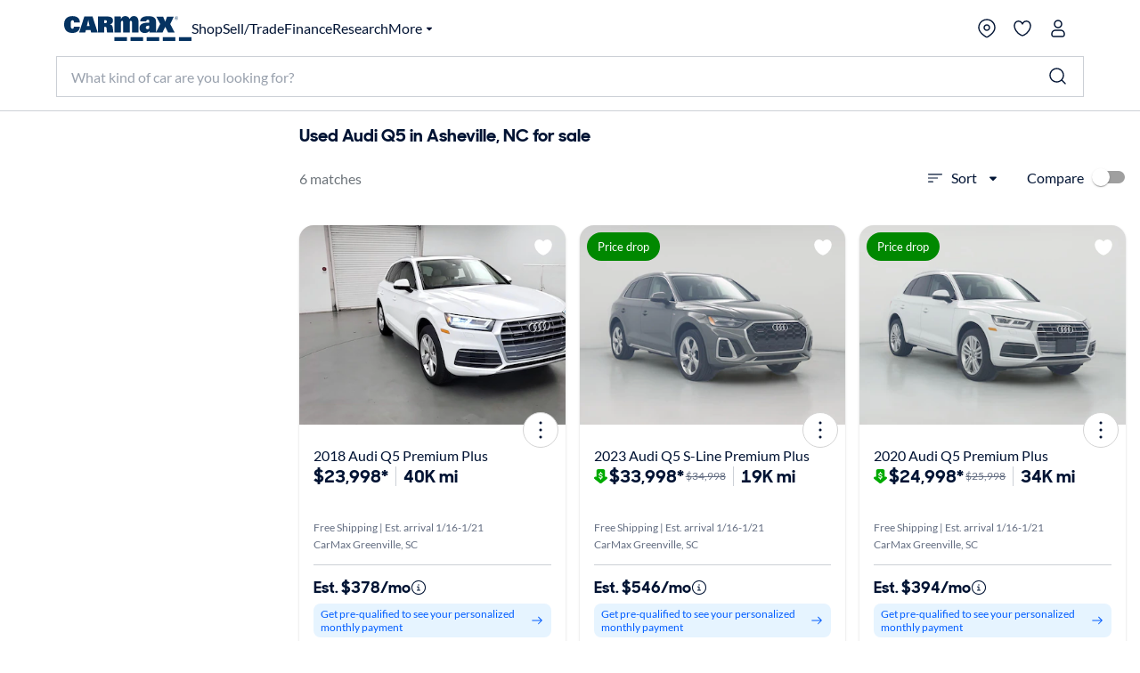

--- FILE ---
content_type: application/javascript
request_url: https://www.carmax.com/kbNC2ny1xBYj/AW/B2dGQTQbHp/D5rYXXQ2S6DrVbaY9u/L0MmXABYBA/STtHa2Bo/LUgB
body_size: 180084
content:
(function(){if(typeof Array.prototype.entries!=='function'){Object.defineProperty(Array.prototype,'entries',{value:function(){var index=0;const array=this;return {next:function(){if(index<array.length){return {value:[index,array[index++]],done:false};}else{return {done:true};}},[Symbol.iterator]:function(){return this;}};},writable:true,configurable:true});}}());(function(){qQ();v5n();function qQ(){SY={};if(typeof window!==[]+[][[]]){P4=window;}else if(typeof global!==''+[][[]]){P4=global;}else{P4=this;}}GCn();var MM=function(GM){return P4["Math"]["floor"](P4["Math"]["random"]()*GM["length"]);};var UP=function(KM){return ~KM;};var pz=function(){j5=[];};var vz=function(){return [",%+","9-W[.\x07R","^","-8\'#","LJ)V","\v#\x3f&\n\" [8R\rXg\t\f\'*08*39!T#\tI5\x40b019().j)s\"KXI5]CP <Q+9,5\x07)(FlXGM5\x00UP-;\'.=4F&1PNlV\f&]:\t/;.c 39%WU>6IJA\"\t\tCl","6u[ ","-","^\"U#68\'","\'OU\x3f","GTB}","!%\'WS#","#!\x40QX\vK\",C#\n%#(+","& ","(,QU!x\x00","\\1:K","n[<","$2(","H!,\'#=","64%\"","\x07XX:-","WU",".8..\b%W[","\x07VI8Z%I)\t","\'%M]",">&\"*fB<RE(3I75",".\'\n\fQ]\x07!+g0<\x07}1\x00\x005\f/\'\n6bxu*v&\t^9m1jx\"%U/}b{ n80\\O\'q2y%Y`!u:Xz2 e2$\b0.z*ry\r.b\"+mD m\"3;C.8\b $\rr{\rf!,Ot\x3fM(0\x07\v\'\r}b{URY#j13\x00y%(\'\nb{\r*q;m($J:E\f\bS\r*});,<m;1\x3fr\f\b,\"r{pY>H7N!0\x07\v\'\fJm+*v1+m4P1\x00\"*,b{\\P3<\\5;\b0+%t\fp\r-n!+n;R}1\vAm\x07\b\f\n\"r{Z m\tM m2\f%!1y\tv\x07\"H<+\r\n\f\b\'D\t*t\x07U4</17\x07+-vKR/\x00y0k\x3fm9\v \x07\f\b&#wr{9\x07Y#M m&\t\b\ft7\n\x07FW5v\t^m<%^\f2dkS\fv!;m<,zI;;*,\'\x07#b{\n{\x079Bw< G5  \x00t\b,\nQ\r\rf!)N5+m8r0,>7\nEk\r(c5>f5Qm1n\f\t4/bv+*v#3^ 8912+,44-by\x00Q*+nD m:\x00I)\f\fV\nHh9f!8J<\"y40\x00\vp\'6nw\'*r8ZmU\t\f4{a{\r/S!+f\x00\'YG1$\b0$\t\f\x00OVS\vz+\f\x00\b6C{:*,1\t{l~&^I7War0/\x07>7 b{bmt, k%q\v\b#|)4b{-P\\[N0m34{\f\b)OP:~!8}< H\x40&=+*4= \n\r)p*u\"m(r3qy>tur(v+mt, k%q\v\b#|)4b{([v!~\f h+)\r))G|\r:v\"\\&*R}1\b%$\x07\b\tV\nHv$m7{%0-\'AI\'*1+o:W_1\fi0 \x074b{([v!m00nI21\f\x07w\'\n)ir*:v&\t\x00t!4\b./bp>&z\v+F 9m1\bj1&\b5\'\t}b{3z-mt, o))=H\f4<qM^\v\ft!<\rO\x07w \f\b\"&1bO\r*v$!c m:0\x3fr\f\b+<Dy\x3f*yP+m)J!\n3&\'qk\r*v1\tY< hi0#\'\nrw[v!m00m7 \'7z\t\n#k^\r*}8\'b> I\x400\f\b0#>b{\b\rx$m7a>r0..>\b7bt|*vU!, i\n\v#\f\x004b{\bB!+m\x00[10!&\f\b\r>\nwN\t*v!+m\t+#\x40!:8/>b{XNT+m62`0\x07% fb|*v\r\'>, ~2\r\r\'\t{\r!G8912\n44-by\x3fc*+nD m:;<)\f\fV\nMh\x00f!8J<\"y7$0\x00\vp\'vY\'*r8Zm\r^\t#$\bysi{-!+f3YG1$\b0~%p\r#\x07!+\r]\x07j \x00_! t\v \tY2SmL\vO1%!0ymy[v\x07(j, nC27\r\'\x003eH\r\x40D\"\v[+M\'q\b0,\n\n{.\bk/D m:\n \v\f;\"/bh2o2J<%uB{#0%7\nk\r(S&f6oC2/\r\'\x003aH\rD\'\x00`#< ~>#-+!()eO,+K; }1;:5\fz\'t||\nP+n\'NB{ 0%7\nON|*v\v/>,\"_3#.0q\b2[[v\"\"b\x3f}3$\x00\f\b\x00\n5T{>*|+bw<#iA*=6*t\b(<&Y*r5(m66! \t95\'\b7`K;*1+e$:\'Up; #\'`\t*t1>h\r<*[2&`A\f\')\n{\rm}\b m1r\f\b,#<\bD{\r)`8<\"u\n`0\x00\'>A}m7_$M+& 3<\ra$*v!+m1W[=>0\f!xby<M*+os< m&{j -)/>b{\n_(m7\vb8r5)\v rV>e6ScM3j1%C\x07\f\b\'\nYH\rD`#< f\x40a.\'\t&^\r*}\"$bw< G\n5v\f\b>G\n\r*Z-ZJ<)u#+7R\r*v!+j5\fNC2\n/\r\'tb{!e+h#< v$&;2/$# \nbx:v#h\" b\x40\f}**\n>o*v(m7(a;5B\fU=Bmye1/m\'\x00{C2\r\'tb{ \x07e+h#< f\t\f$\x00\f\b\ni.U+m\r8_j \x00P8m\n\r*Z./~8 mr0.!;>7\b7aN|*v\f^!, k~(\',\fHJ\r*v!+M\fI)1\r5&\f\b\r<*qA^\r*}:\v,<#UD0;$rbp5\bD\v+^m1\b 7\"\'\n`\"\fr8Zm;_\t#$\b\x07 2i{-!+f5G1\x07A\f\'\r62bh*:v#8\x40)7 n6{0\b>\r\nwr{<`m7O\vB\f\n#\v1bt|*vUt, oqH\f4<qM^\v\ft!<f\ts8\x00+-vKR/\x00y0k\x3fm9\v \x07\f\b\tV\nNJ\x00f$m7SN;5<:({`rT$\x40*T\"09y\'&4o[([v!z4N0m3#2t*-w\'\n)WN5:s+m\rM2\x402+\tV\nM`\x3fv#o6\n !\v0$TAT-v1+o5</_C2#&<q+\x3ftb{\"!g;h#< f2\fA\f%\b0{\rG,Xw< B*1+0>\n6\nwr{\bp&Ou++N0\f\n5\'/7^|*v\v0v>,%H1B!#y$&<OX!\x07+eN0m35&\f\b\r}{\rC\bh\f b\x404s%-\x00rbt$2Y-)m(#m1\n\fB\f\n%#bt|*vUt, o\x07>\f\n\x00G{\r\x4092f=\'4\x40&$\x00\f\b\f\n\n{.\bk/D m>*\x00\b3\tb*SP+m++\x40r0.<>7\n\fk\r(T!CUm18%$\bU`^~\\}!$<\nK\x07q\b0){+\t*:v%3Av\x00[9\x00\x3f *t4#\'Mh\b\x40)(\x406\n !$q0&1~*qk\t*vZm~\fSX!q!;m158q4\n\f{\ru} m:Br\f\v*\'&N^|\nv)(<\"O742\f\b\' ox\nRv! e\nmC2&~~\'\nP`^Y-K<1730\x3f\b\niiX\x07!(A\t8t:\x00=0\v\f#\nBM\rvm\tM o8\x001,%1~tqk\t*v>H<+e#120q\bx\bG{\r!~3\reN0m3&kG~%/vp\r*Q+m\r\n\x00\f\n\f/bp\tCP+m)\x40r0)|\f>7\n\fo]\r*t8&H<;l ~-~\'\n(Vc1G:XjwRf\x3f\x070\f\b\b\x00\tpM]*:v#3At7 d\x40&)\b,nQ\r)\r z < o).0\f# b{\v3q1.H<+b\"<;#\f\b\'\nac[v!\x400n#","*=",">6","G}oAy\"y.+G:Pcs2NwcQbt{K","(+VT8N","\n\b=","","Lq","Z",">JJ","7+\'#=9-SN","BA&L[&-xm~qQ;<\n","\\#","2%&)1NX)","2\";3","_#:(\'","%VN#\r^\f","X$+4-8=","\x00.,+#:80","Q)","$M\'","l","{`H{tp",") 4","\"\x00E=0(:4","(Z!X(\x00X-7","X%Z^. |9,\x3f+*!3","\v","\ti\'4,9","O58\x07\'m/(k\x00JH)\bC","-0","(\nN","Y","3O\'*","O\x077x\t1\x070&WA\x07,J+Ue","$\bI6","\f+L] %\v^3A|7>\\+#",".&)\x3f6VY8E","\'7\'\x3f,5","S\'","(\b&!PI-\fR","!7Q\\~","!5\t&!h)X\fG-)Q$,09","K\"\t5E\'#,(!\x008!W","&X\x40+Ah$8.9i\n>#S\"","\x07\';0$\x3f\"","\r\vX$,I+8","QO3I$;)","\tj:<","X5K","$3","%G^","\'","hEYv",".I\n<%%=","P\x40","M\'","\n","9+GO/","0G6/1$+.\n\"0ZY$\nY\x07","; /%\"","o","s\rI+,\r9!\x40U>R","7\x07=","H","M)A","Z+",",!W{8E\t\bY3","\x00","^M*","n#T\b/Z\"","\b*(","U_>","H2\fU","m%,\'#=4","M5m08\b\x008/!9","4\tE%0;","\t%)LO\x3fZI","M#","%<\n((#\n.7Px>\x40^M","&>","*\rD","!q","(%\"\v.*W|9\x07[)",",\x3f.*PS#D","-,*>=&\x3f","_vOV",":,%\x3f+Q_","qXb6i\b*0JL)KTI]","^!\nc\bC3\t\rI&#5","9\n","h\bS5M4\vJ#*6\"9!=\'yv!\bQ\f5","A8,#,$\"+M","B#Ip","0G66\n(*;%GI","1.&hS8F^I \bI6<Q\t","M","-P","VY\x3f","2!,\x072FI\x3fX","*7%~","O.:\";#=/8-Pi<Rd&\t","!US/xI)\t\x00X-744(\'3","/+|_\"","[/\x00"];};var jU=function(){return M5.apply(this,[hJ,arguments]);};function v5n(){xl=+[],wO=[+ ! +[]]+[+[]]-[],Ll=+ ! +[]+! +[]+! +[]+! +[]+! +[],YJ=+ ! +[]+! +[]+! +[]+! +[]+! +[]+! +[]+! +[],WG=! +[]+! +[]+! +[]+! +[],zC=[+ ! +[]]+[+[]]-+ ! +[]-+ ! +[],mY=[+ ! +[]]+[+[]]-+ ! +[],NG=+ ! +[],lD=+ ! +[]+! +[]+! +[],V7=+ ! +[]+! +[]+! +[]+! +[]+! +[]+! +[],Z=! +[]+! +[];}var Bz=function(tZ,Us){return tZ>>Us;};var kt=function(KI,p9){return KI==p9;};var rb=function(gL){if(P4["document"]["cookie"]){try{var c3=""["concat"](gL,"=");var QZ=P4["document"]["cookie"]["split"]('; ');for(var zU=0;zU<QZ["length"];zU++){var Aw=QZ[zU];if(Aw["indexOf"](c3)===0){var bU=Aw["substring"](c3["length"],Aw["length"]);if(bU["indexOf"]('~')!==-1||P4["decodeURIComponent"](bU)["indexOf"]('~')!==-1){return bU;}}}}catch(hz){return false;}}return false;};var b5=function(){return lw.apply(this,[fr,arguments]);};var MI=function(W9){var mw=W9%4;if(mw===2)mw=3;var GU=42+mw;var zH;if(GU===42){zH=function Wt(Qs,hH){return Qs*hH;};}else if(GU===43){zH=function q9(PS,HH){return PS+HH;};}else{zH=function Pw(XS,Xh){return XS-Xh;};}return zH;};var k5=function(){return P4["Math"]["floor"](P4["Math"]["random"]()*100000+10000);};var cw=function(){return ["\x6c\x65\x6e\x67\x74\x68","\x41\x72\x72\x61\x79","\x63\x6f\x6e\x73\x74\x72\x75\x63\x74\x6f\x72","\x6e\x75\x6d\x62\x65\x72"];};var CS=function(Qh,JL){return Qh===JL;};var tL=function(KL,E5){return KL|E5;};var Dz=function(WH){if(WH===undefined||WH==null){return 0;}var m1=WH["toLowerCase"]()["replace"](/[^0-9]+/gi,'');return m1["length"];};var P1=function(AI){return +AI;};var ZI=function(){return ["\x61\x70\x70\x6c\x79","\x66\x72\x6f\x6d\x43\x68\x61\x72\x43\x6f\x64\x65","\x53\x74\x72\x69\x6e\x67","\x63\x68\x61\x72\x43\x6f\x64\x65\x41\x74"];};var V3=function(){return ["*\x3fAG&GN","*5("," EM","\'_G=OO","AH~P\x07sah","H\']","PF\r5K","%$","\"\x07u~","\v3\x40D3zj","L","0ZC\t#=\x40","3Z\bE(4AK\n;An,\"+A","L\f*5(VC\t\r W","%Q\\\t&","\t]","7BF;>0zJ8\x00\"K","\tRZ","O;&-PK(&O","%K\x407$\fZJ\b<","\f\x3fLY"," cLg$Yc.WSX\".h\"<[wGOqp[gQ]","\x3f*PB9",")\x3f3","\x3f*^A\n7[","5*V\\\r\r=\\AB-p%_\\\t6WAY+>*Z\x40\v","\v&i\x00F; %W]","BE9$,","L\r<KX","QCC7Z>[\x3f\"%^]S\r+^","I_\"+GA\x00\"K.M","\x40Z7Z","\v=ZH1<","J\bE","=","1A\f[1#!W","=$6_e\t\x00","\r3\\7=!\x40Z\r\"","lY\t6\\\b];\"\x40M\"Z>M0","\\\x40\']O1\'*","6K{7(!_|\r\r;A","","1Jt\x3f4+b^!\x40\x07Jif4UM65\x3fM\x07G\x006\\C\n7"," X\bH;\x07+AE\t\v","t\'!QJ$Kt;&%_[\r\r7","\f5%_~\x00+K*=mi^YGN\x3f*]K\rkJ<<!W<\'ILb0pl\x00A;ZH","4F]","-U\\\r7m\tY1=-FC","I37I","\x40^\t9K","\"B\x00H;","D7>0V\\\b%\x40","=1(P[\x00&K\'{","0BN*\x3f+GF","0VV K\x00"," X\'>\'zZ\t\v3ZY","^X*%GO","_,)d\x40Z\r\r7CE*p3ZZ\'ZAH\x3f$\'[\vrH\bE\x3f<(J",")\\T<=\x40e+=&V\\\x3f X\bH;","%G","\x40\\J","\x40[\t7\x40N:0R\\","7]","GN(9*V/<ZE*p\x00VM\x00\"Z\bD0p\t\\J7","3^N04\x07[G\x00",",","","\\E*9)V~\x00+YB980","3,AA","j\t;Mf1$-\\\x40)7\x40","%7V\\-7\x40o\x3f$%","#0RZ\n","\x40Z7Z O:\"!\x40]","\t A^=$FL","7L\nB*p~\t mE05\'GG","UCX;>7\\\\33Z\x00\td",";H`;)","65-TF","DQ","!MN;>","I\x00F31",":","\b$GN9<VB>&G","m\x00E0\x3f0M$K_~%*WK\n<K\v1\"d][\x00rZ\v12.VM","GF%","H\x3f>2R]","}v","w","35)\\\\",",_]","]Qj","\'IH 1\x006xr","O;6%FB","O;&(","J%(_x\t\v!GE","ZL","%Yz\t7l\b_317X","\"C,\x3f)V<=7B;\'!A","<\\H","4_","Y;66V]","#u","\"Cx\rZ","pDFh{\bWy*GSCjRP\"cvSCB\x00F.5 -\v O","z^B0$!A3\\Nw","#1Q]\v;L","950{G\v\x40Y1 =eO\x00\f7]","WK\x005ON","\x40!M[","PG\x00","316X","D0-]K","<Z","9\"AC-\r&\\","e","9Gk","FH5\'%EKL\x3f>OC","=Y","qC\x3f>0\\C","I\t\rK\rN350AW$3JY\x3f6z\x40\x00<K","]<  \r","2)Z\x40&","\b0[","O[29\'RZ<\vJ(17P\\\t&","\bX~>+G\r7\\\x00I25","55o jh#`\x40\\8C\to\'\no-3\nL,\x40o->bz\"bo/++j\'Ao/\nej,v\x40o\'\\ h-rDo8\x3f] `)6rm;3Y Y)7re= o\"X3r\\-\f!o*\\\f\"p]-\b%ojh#xY%\vmm/\'Al\x3f\nex,\x07\x40o\r\\ N-Dz8]\'J).[K8Y7Y7ve8 oX3d\\-:!kW\\\"`]-2%jj#\x00Y-\vOj\'Ao/\nj,\x40o\'\\ h-Do8#] `)6rm:dY Y7re7 o\"X!3r\\-.!o*\\\"p]-2%o\vC;#xY.\vmi\x3f\'Ao\nex,\x07\x40oZ\\ N-Da8]\"J)6qm8Y(Y7q_8 l&X3x\\-:!o*\\\"`]-2%zj#\x00RY-\vj\'Ao/\nej,\x40o\'\\ h-Do7] `)6rm;#Y Yf7re5 o\"Xf3r\\-R!o*\\\"p]-2%oj\r#xY;\vmh/\'Ao#\ne,\x07\x40h\'\\#`-Dx8]$J)6r8Y+Y7we8 o*X3u\\-:!k*\\:,V]-2%ej#\x07xY-\vWj\'Ao/\nOj,1\x40o\'\\ h-5Do;3] `)6rm=dY Y7re8 o\"X!3r\\-!o*\\\"p].\b%ojl#xY/\vmn\x3f\'Ao\x3f\ne~,\x07\x40kZD\tN-\r\x07h_(m2~(uw-(1Z\bYr~#3Oj\b7\vBR!o\'r|X`8y#ejxY-5vjg\x078I j`2Tk4Io\na\')r|\n(m0F$qhU8d&y;\x00-:Xtro\x07+H0j1E6!:~;Lbk-86 j5=J-\fo h5\x00Wo-3=HpXf o [u#kH\b8d\"H+`ro-8A%Oy}UIo\na\'#{J-8mf5.Tj\b8d&y;Ao.\x40o+\x40h/r=8\fSgi]6.g\x40l9W-8\x3f|ro-=K y8p;o//y]_(m;l=W-89hR1ro-=[%O\\UIo\nm0#{J-8i3en^|85f+j31ro-=ejmp;\nk j~l.\x40bo F\f>5rg8o\"S`rE6<Ya)pro-650jF]-7bo#~)\'^hYo)JP\x40&7(j\fro\r(o j:}o-\x00~j4rx.<d\tN`q\x00v+R\x07\b/po),o l=ro-8Uen^F(;%K+i)5Ro-:o j\btro\x003 W0i\r","\'\x40\nE1\'*","3^^,5","rI","\x07$","k","\x07J7<!Wo\v^#J=;+UH","!ZJ2$,cB;\x40,J094FB\r\r;A"];};var ds=function(){return bh.apply(this,[GG,arguments]);};var dU=function Xt(Uh,Gw){'use strict';var l1=Xt;switch(Uh){case YJ:{return this;}break;case PO:{var dw=Gw[xl];var R5=Gw[NG];var IU=Gw[Z];Hw.push(rs);dw[R5]=IU[wL(typeof c9()[YM(VI)],pS('',[][[]]))?c9()[YM(Oh)].apply(null,[WI,O9({}),ZL]):c9()[YM(cS)](NP,XH,Wb)];Hw.pop();}break;case xl:{var HL=Gw[xl];var nI=Gw[NG];var R1=Gw[Z];Hw.push(TP);try{var nH=Hw.length;var xM=O9(O9(xl));var RS;return RS=CI(Z,[c9()[YM(Vt)](wD,B3,dL),wL(typeof YL()[SS(z9)],'undefined')?YL()[SS(Ys)](hw,JH,ZU):YL()[SS(NI)].apply(null,[V1,O9(Bt),K9]),js()[fI(Zb)].call(null,tU,O9({}),BQ),HL.call(nI,R1)]),Hw.pop(),RS;}catch(Vb){Hw.splice(zS(nH,c1),Infinity,TP);var XL;return XL=CI(Z,[c9()[YM(Vt)].call(null,wD,Ns,dL),SP()[qM(Zb)](Sh,F9,D5,hM),js()[fI(Zb)](tU,JH,BQ),Vb]),Hw.pop(),XL;}Hw.pop();}break;case Ek:{var Js=Gw[xl];var VU=Gw[NG];var Bh=Gw[Z];return Js[VU]=Bh;}break;case QO:{return this;}break;case pr:{return this;}break;case BD:{var pH=Gw[xl];Hw.push(Th);var st;return st=pH&&kt(js()[fI(Ew)](Y3,bP,XC),typeof P4[YL()[SS(Ns)].apply(null,[Y3,Zs,zP])])&&CS(pH[js()[fI(Bt)](Cs,C5,hP)],P4[YL()[SS(Ns)].apply(null,[Y3,gh,zP])])&&wL(pH,P4[YL()[SS(Ns)](Y3,Bt,zP)][IZ()[DP(c1)](F9,vI,Iw,TD)])?IZ()[DP(cL)].apply(null,[Yz,JS,fs,Fw]):typeof pH,Hw.pop(),st;}break;case Gm:{return this;}break;case d4:{var xs=Gw[xl];Hw.push(WI);var vZ;return vZ=CI(Z,[IZ()[DP(U5)](I9,fb,Nw,zM),xs]),Hw.pop(),vZ;}break;case wO:{var m3=Gw[xl];var b9=Gw[NG];var Lw=Gw[Z];return m3[b9]=Lw;}break;case Jr:{var Tb=Gw[xl];Hw.push(ph);var S5=P4[IZ()[DP(XH)](gh,Lb,AS,Hk)](Tb);var bM=[];for(var l5 in S5)bM[SP()[qM(sZ)](O9(O9({})),O9(c1),AO,x3)](l5);bM[IZ()[DP(G3)](VZ,bP,hM,hg)]();var d9;return d9=function UZ(){Hw.push(UI);for(;bM[SP()[qM(Bt)].apply(null,[kL,B3,FH,lh])];){var rZ=bM[YL()[SS(kL)](NU,pP,Fh)]();if(mS(rZ,S5)){var FM;return UZ[c9()[YM(Oh)](Y9,CL,ZL)]=rZ,UZ[bL()[gw(Yz)](fb,CL,G9,x5)]=O9(c1),Hw.pop(),FM=UZ,FM;}}UZ[bL()[gw(Yz)](CH,CL,G9,x5)]=O9(Bt);var fM;return Hw.pop(),fM=UZ,fM;},Hw.pop(),d9;}break;case mr:{return this;}break;case El:{var Vh=Gw[xl];var nM;Hw.push(kb);return nM=CI(Z,[CS(typeof IZ()[DP(Rz)],pS([],[][[]]))?IZ()[DP(Y3)].apply(null,[I9,Cs,jM,xH]):IZ()[DP(U5)](gh,O9(O9(Bt)),Nw,xK),Vh]),Hw.pop(),nM;}break;case Sn:{var wM;Hw.push(kU);return wM=c9()[YM(Nh)](v5,zt,ss),Hw.pop(),wM;}break;case Z:{var v9=Gw[xl];var ES=Gw[NG];var ww=Gw[Z];Hw.push(S1);try{var Zt=Hw.length;var Hz=O9(NG);var EM;return EM=CI(Z,[c9()[YM(Vt)].apply(null,[kn,I9,dL]),YL()[SS(Ys)](hw,Nh,K3),js()[fI(Zb)].call(null,tU,bP,vM),v9.call(ES,ww)]),Hw.pop(),EM;}catch(pb){Hw.splice(zS(Zt,c1),Infinity,S1);var SH;return SH=CI(Z,[wL(typeof c9()[YM(xZ)],pS([],[][[]]))?c9()[YM(Vt)].call(null,kn,O9(c1),dL):c9()[YM(cS)].apply(null,[F1,Ht,Cb]),CS(typeof SP()[qM(Bb)],pS([],[][[]]))?SP()[qM(cs)](O9(O9(Bt)),U5,lP,K1):SP()[qM(Zb)](vI,bt,YS,hM),wL(typeof js()[fI(p3)],pS('',[][[]]))?js()[fI(Zb)].apply(null,[tU,gh,vM]):js()[fI(bt)].apply(null,[vs,D1,TU]),pb]),Hw.pop(),SH;}Hw.pop();}break;case UQ:{var c5;Hw.push(Yw);return c5=c9()[YM(Nh)].call(null,Oz,OP,ss),Hw.pop(),c5;}break;case m7:{Hw.push(AL);this[bL()[gw(Yz)](MZ,CL,OP,RY)]=O9(Bt);var Jb=this[LH()[OU(cs)](gQ,hw,T5,Yz,fb,OP)][Bt][YL()[SS(x3)](lL,VI,Em)];if(CS(SP()[qM(Zb)](Iw,O9(c1),nL,hM),Jb[c9()[YM(Vt)](dY,gb,dL)]))throw Jb[CS(typeof js()[fI(xZ)],pS('',[][[]]))?js()[fI(bt)].call(null,HM,hw,f1):js()[fI(Zb)].apply(null,[tU,Nw,vn])];var xb;return xb=this[B9()[P3(D1)].apply(null,[Xs,cS,T7,F9,Zs])],Hw.pop(),xb;}break;case sg:{var qP=Gw[xl];return typeof qP;}break;case FJ:{return this;}break;case OY:{var vS=Gw[xl];var Y1=Gw[NG];var KZ=Gw[Z];Hw.push(ML);vS[Y1]=KZ[c9()[YM(Oh)](UI,Ez,ZL)];Hw.pop();}break;}};var M5=function g9(Q9,dP){var Cz=g9;do{switch(Q9){case sr:{return DM;}break;case V4:{while(fz(l3,L9.length)){bL()[L9[l3]]=O9(zS(l3,TS))?function(){return CI.apply(this,[dG,arguments]);}:function(){var zZ=L9[l3];return function(Wh,t5,PU,lZ){var jz=ds.apply(null,[O9(O9({})),t5,W1,lZ]);bL()[zZ]=function(){return jz;};return jz;};}();++l3;}Q9=wC;}break;case MG:{Q9+=Kr;var Qb=dP[xl];n5.Z4=A1(qD,[Qb]);while(fz(n5.Z4.length,HK))n5.Z4+=n5.Z4;}break;case dJ:{Hw.push(Xb);fx=function(tW){return g9.apply(this,[MG,arguments]);};Q9+=jO;n5.apply(null,[Lb,lL,Bp]);Hw.pop();}break;case IQ:{var PF=kT[T6];Q9=sr;for(var w6=Bt;fz(w6,PF.length);w6++){var hx=Wv(PF,w6);var QR=Wv(ds.PQ,Dx++);DM+=g9(Q4,[WZ(UP(WZ(hx,QR)),tL(hx,QR))]);}}break;case Ig:{Q9=Bm;while(xW(gv,Bt)){if(wL(rB[qV[NI]],P4[qV[c1]])&&pf(rB,pp[qV[Bt]])){if(kt(pp,Bq)){Kv+=g9(Q4,[KT]);}return Kv;}if(CS(rB[qV[NI]],P4[qV[c1]])){var E6=IB[pp[rB[Bt]][Bt]];var Bv=g9.call(null,OG,[pS(KT,Hw[zS(Hw.length,c1)]),gv,rB[c1],lh,O9(O9(Bt)),E6]);Kv+=Bv;rB=rB[Bt];gv-=CI(MG,[Bv]);}else if(CS(pp[rB][qV[NI]],P4[qV[c1]])){var E6=IB[pp[rB][Bt]];var Bv=g9.apply(null,[OG,[pS(KT,Hw[zS(Hw.length,c1)]),gv,Bt,VI,O9(O9(Bt)),E6]]);Kv+=Bv;gv-=CI(MG,[Bv]);}else{Kv+=g9(Q4,[KT]);KT+=pp[rB];--gv;};++rB;}}break;case Um:{Q9=wC;for(var If=Bt;fz(If,LV.length);++If){SP()[LV[If]]=O9(zS(If,cs))?function(){return CI.apply(this,[Jn,arguments]);}:function(){var AT=LV[If];return function(fp,jF,gV,hN){var fW=Vq.apply(null,[JH,Wq,gV,hN]);SP()[AT]=function(){return fW;};return fW;};}();}}break;case vD:{var L9=dP[xl];NA(L9[Bt]);Q9+=F4;var l3=Bt;}break;case In:{Q9=wC;return zR;}break;case C4:{while(fz(Hx,mT.length)){js()[mT[Hx]]=O9(zS(Hx,bt))?function(){return CI.apply(this,[zC,arguments]);}:function(){var dZ=mT[Hx];return function(zN,vR,rV){var RZ=n5.apply(null,[zN,O9([]),rV]);js()[dZ]=function(){return RZ;};return RZ;};}();++Hx;}Q9=wC;}break;case A:{Q9=wC;for(var Dq=Bt;fz(Dq,KB.length);Dq++){var mB=Wv(KB,Dq);var MW=Wv(Gv.Sk,rf++);tj+=g9(Q4,[tL(WZ(UP(mB),MW),WZ(UP(MW),mB))]);}return tj;}break;case gk:{var sd=UA(zS(C6,Hw[zS(Hw.length,c1)]),pP);var wF=bx[zW];Q9=tG;var Dj=Bt;}break;case ND:{var LV=dP[xl];WA(LV[Bt]);Q9=Um;}break;case Q4:{Q9+=mr;var df=dP[xl];if(A6(df,tl)){return P4[zB[NI]][zB[c1]](df);}else{df-=AK;return P4[zB[NI]][zB[c1]][zB[Bt]](null,[pS(Bz(df,hw),Dk),pS(UA(df,BC),HO)]);}}break;case zC:{Q9=IQ;var mv=dP[xl];var T6=dP[NG];var RW=dP[Z];var S2=dP[lD];var DM=pS([],[]);var Dx=UA(zS(S2,Hw[zS(Hw.length,c1)]),VI);}break;case YO:{var KN=dP[xl];ds=function(jp,PW,sT,Ld){return g9.apply(this,[zC,arguments]);};return NA(KN);}break;case fr:{dq=[c1,I9,Tv(Yv),bt,Iw,Wq,Y3,Tv(RF),pP,Wx,Tv(Wx),Tv(DN),[K1],Tv(p3),Lb,cs,Tv(DA),l2,Tv(l2),OP,TS,sZ,Tv(zt),x3,NI,Tv(XH),XH,Tv(D1),Tv(JH),cL,G3,Tv(sZ),Ns,Tv(cS),Tv(pW),Ew,c1,Lb,Tv(l2),Mx,Tv(ss),[cS],Tv(JH),Ys,K1,Tv(NI),Tv(Ns),XH,Tv(NI),Tv(TS),Tv(K1),Tv(nV),[Bt],[cS],Tv(cL),Ys,NI,Tv(sf),[Bt],D1,Bt,Bt,Oh,Tv(c1),Bt,Tv(TS),Tv(NI),Mx,[sZ],sf,Tv(K1),cs,K1,Tv(XH),Ew,Tv(XE),kL,Tv(Mx),TS,K1,Oh,Tv(c1),Tv(Ns),sZ,Tv(NI),pW,Tv(sZ),Tv(Mx),[Ns],Oh,cS,Tv(cS),TS,D1,Tv(Ns),Tv(Ns),Ew,Tv(Mx),[Ns],TS,cs,Tv(sf),XH,TS,Tv(hw),Y3,sZ,cs,NI,cs,Tv(c1),TS,Tv(cS),Tv(c1),sZ,TS,c1,c1,Tv(U5),bt,Oh,Tv(Ns),Tv(pP),bt,pW,Tv(pW),XH,Tv(NI),Tv(sZ),Oh,Bt,Tv(cS),Tv(NI),Tv(cS),Tv(pW),D1,Tv(D1),Tv(NI),Mx,dL,Tv(Ew),Ns,Tv(cs),Tv(NI),Mx,Tv(hM),[K1],NI,cs,Tv(Mx),TS,Tv(Sh),wN,Tv(cS),XH,Tv(wN),LA,Mx,Tv(Wx),Tv(Zb),wN,cS,Tv(cS),Y3,NI,K1,Tv(NI),Tv(pW),Tv(c1),Y3,Ns,Tv(TS),Y3,Ns,Tv(JH),Iw,dL,Bt,Vt,Tv(l2),Tv(sZ),NI,pW,Tv(TS),Ew,Tv(Mx),Ew,Tv(bt),dL,Tv(nV),XH,Tv(TS),D1,cS,Tv(Wx),D1,XH,Tv(D1),Tv(Y3),Mx,[sZ],hw,cs,Ns,Tv(D1),Tv(cS),Tv(K1),TS,Tv(D1),Tv(cS),Mx,Tv(JH),hj,K1,Tv(XH),Ew,cS,Tv(Wx),Y3,Oh,cS,Tv(cS),Tv(cq),[Bt],Tv(Iw),bt,Tv(NI),NI,cS,Ew,Tv(Mx),Tv(c1),cS,Tv(K1),Tv(sZ),Tv(c1),Tv(sZ),Tv(c1),K1,Tv(cs),K1,Tv(l2),cs,Y3,c1,Tv(bt),Mx,NI,hw,Tv(G3),VI,XH,cS,c1,Tv(sZ),Tv(Ew),Tv(l2),cL,Tv(cs),Bt,Tv(c1),sZ,NI,Tv(XH),Tv(c1),Tv(Mx),[Bt],Tv(hw),Mx,XE,Bt,Tv(sZ),sZ,Tv(zt),IF,bt,Tv(cS),Tv(NI),Tv(Mx),NI,Mx,Tv(Y3),cs,Tv(D1),Tv(ZL),LW,Tv(Ew),cS,XH,Tv(NI),Tv(nV),Tv(NI),bt,[sZ],Tv(DA),gh,Tv(K1),dL,Tv(K1),Tv(IF),Tv(Ns),D1,Tv(c1),Tv(TS),nV,Tv(Ew),Tv(cS),hw,c1,TS,Tv(cs),Tv(cS),Tv(c1),CH,Tv(ZL),c1,Ns,Tv(NI),Y3,Bt,Tv(D1),Tv(c1),Tv(Mx),l2,D1,Tv(D1),TS,Tv(cs),Oh,Tv(Ns),NI,Tv(c1),K1,Tv(Oh),Mx,bt,Tv(cS),Tv(fb),JH,Tv(Y3),Oh,Tv(Y3),c1,Ew];Q9=wC;}break;case tG:{Q9=In;while(fz(Dj,wF.length)){var Ed=Wv(wF,Dj);var Ap=Wv(n5.Z4,sd++);zR+=g9(Q4,[tL(WZ(UP(Ed),Ap),WZ(UP(Ap),Ed))]);Dj++;}}break;case Zl:{if(fz(P6,Dv[Xd[Bt]])){do{gq()[Dv[P6]]=O9(zS(P6,sZ))?function(){dq=[];g9.call(this,hJ,[Dv]);return '';}:function(){var kA=Dv[P6];var mx=gq()[kA];return function(hv,CB,UF,zT,jB,Lq){if(CS(arguments.length,Bt)){return mx;}var rv=lw(QY,[JH,CB,cq,zT,dL,Lq]);gq()[kA]=function(){return rv;};return rv;};}();++P6;}while(fz(P6,Dv[Xd[Bt]]));}Q9=wC;}break;case Q:{Q9+=LO;return [[LA,Tv(NI),D1,Tv(Ew),Y3],[],[],[Tv(Y3),K1,Tv(c1)],[cs,Tv(sZ),Tv(NI),Ns],[],[G3,I9,TS,Tv(pW)],[],[c1,hw,Tv(D1)],[]];}break;case GG:{var zW=dP[xl];var gW=dP[NG];var C6=dP[Z];Q9+=NG;var zR=pS([],[]);}break;case g4:{var CE=dP[xl];n5=function(qp,lB,LE){return g9.apply(this,[GG,arguments]);};return fx(CE);}break;case Bm:{return Kv;}break;case xn:{if(CS(typeof pp,qV[sZ])){pp=Bq;}var Kv=pS([],[]);Q9+=H4;KT=zS(OT,Hw[zS(Hw.length,c1)]);}break;case YD:{return [Tv(K1),dL,Tv(K1),Tv(Wx),cs,cs,hw,c1,Mx,[cS],Tv(Vt),Vt,Ns,NI,sZ,D1,Tv(XH),Ew,Tv(cs),K1,LA,Tv(l2),pW,Tv(cS),Tv(NI),Tv(cS),Oh,Tv(Ns),Bt,Ew,Tv(Y3),l2,c1,Tv(wN),hw,bt,Tv(Y3),TS,Tv(cL),[TS],sZ,cS,c1,Tv(c1),Tv(cS),NI,sZ,Y3,Tv(VI),sf,Tv(c1),Tv(pW),l2,Tv(cs),Tv(Ns),Tv(cs),Tv(Nw),Tv(c1),p3,Tv(hw),Tv(sZ),Tv(TS),Tv(pW),Yz,Tv(hw),sZ,K1,Tv(Ew),Tv(Oh),U5,Tv(Oh),Tv(Y3),Ew,Tv(sZ),Tv(K1),Oh,cs,Tv(Ns),Tv(Ns),Tv(c1),cs,Tv(Ns),Tv(wN),Yz,Mx,[cS],pW,NI,Bt,NI,D1,Tv(D1),Ew,Tv(Mx),bt,[Bt],Tv(NI),XH,Tv(JV),wN,Tv(cS),Mx,NI,Tv(l2),sZ,Tv(cS),bt,Tv(cq),Wx,cS,Tv(Ns),pW,c1,Tv(bt),Oh,sZ,K1,Tv(U5),dL,Ew,Tv(cs),D1,cs,Tv(TS),Tv(Y3),bt,[Bt],Tv(Vt),bt,Tv(cS),l2,Tv(cS),Tv(x3),JH,Tv(Ew),c1,hw,Tv(D1),Tv(c1),[cs],Nh,sZ,Tv(D1),Tv(bt),bt,Tv(cS),sZ,c1,Ew,Tv(pW),Tv(c1),bt,Tv(cS),Y3,Tv(I9),I9,Tv(Y3),Vt,Tv(dL),Ew,Tv(zt),GT,[NI],Tv(DA),G3,I9,TS,Tv(pW),NI,cs,Tv(Ew),pW,Tv(cS),Tv(sZ),hw,Tv(Mx),Tv(c1),Tv(Wx),Yz,cS,[Bt],cs,Tv(cS),Tv(Y3),bt,Tv(pW),TS,sZ,Tv(cs),Tv(pP),[NI],Tv(Ns),Tv(pW),D1,Tv(D1),TS,Tv(cs),Oh,Tv(Ns),c1,I9,Tv(Yv),l2,lh,hw,Tv(Ew),sZ,Ns,c1,D1,Ns,Tv(bt),Tv(dL),cL,Tv(Y3),c1,Tv(NI),XH,Tv(fb),Ys,Tv(D1),Ns,Tv(Ns),TS,K1,Tv(c1),Tv(kL),n6,Tv(Sh),bt,Oh,Tv(Ns),Tv(NI),D1,Tv(bp),JH,K1,Tv(NI),Tv(TS),Tv(cS),pW,D1,Tv(cs),l2,Ew,cS,[cS],Tv(pW),Vt,sZ,Tv(D1),Tv(K1),Ew,Tv(cq),bt,NI,NI,hw,c1,Tv(NI),Tv(Mx),bt,[Bt],hw,Tv(Ew),Tv(D1),Tv(c1),Tv(Oh),l2,Tv(Ns),Tv(K1),Tv(c1),lh,Tv(TS),Tv(Mx),TS,Tv(hw),Y3,sZ,Ew,Tv(Ns),[cs],Tv(MZ),c1,Iw,Tv(Zb),Oh,Bt,Tv(cS),sZ,Tv(gb),Tv(Y3),Bt,[TS],Tv(cS),hw,Tv(pW)];}break;case kY:{Q9+=Vr;var mT=dP[xl];fx(mT[Bt]);var Hx=Bt;}break;case Hm:{IB=[[Tv(Y3),K1,Tv(c1)],[],[XH,Ew,c1,Tv(hw),K1,Tv(c1)],[],[Tv(Ew),Tv(K1),NI],[Tv(l2),Tv(sZ),cs,cs],[],[],[],[cL,Tv(sZ),Tv(NI)]];Q9=wC;}break;case hJ:{Q9+=I4;var Dv=dP[xl];var P6=Bt;}break;case MO:{Q9=wC;XF=[hw,Tv(JV),[cS],[hw],Tv(JV),fb,Tv(D1),Tv(Y3),Mx,[Bt],Oh,Bt,Tv(cS),Tv(NI),Tv(cS),Tv(cq),[NI],Tv(XH),bt,Tv(Oh),NI,Tv(NI),Tv(sZ),Tv(Y3),TS,Tv(hw),c1,Tv(c1),Tv(Y3),nV,Tv(cS),D1,Tv(Ns),K1,c1,sZ,Tv(Oh),Tv(NI),Y3,Tv(Zb),[c1],Tv(l2),Tv(sZ),TS,Tv(NI),Y3,Tv(cq),Mx,Ns,sZ,Tv(c1),sZ,Tv(Mx),Mx,D1,Tv(U5),[c1],Tv(Ew),Wx,Tv(Ew),Tv(NI),Tv(K1),[hw],Bt,dL,Tv(pW),D1,Tv(D1),TS,Tv(cs),Oh,Tv(Ns),Tv(pW),K1,Mx,Tv(Wx),Y3,TS,Tv(dL),bt,Tv(XH),NI,K1,Tv(NI),Tv(pW),Tv(Ns),Mx,Tv(hw),Tv(Ew),Oh,cS,Tv(nV),pW,c1,Tv(Ys),Vt,Tv(c1),cs,Tv(Ns),Tv(LA),Iw,dL,Tv(U5),U5,Tv(K1),c1,Tv(XH),Ns,Tv(JV),cL,Bt,NI,pW,Bt,hw,TS,Tv(sZ),Ew,Tv(Y3),Wx,NI,Tv(Y3),c1,D1,TS,Tv(Ns),VI,Ew,Bt,c1,cs,Tv(hM),MZ,Tv(NI),Y3,Bt,Tv(CH),DN,Tv(DN),MZ,TS,Tv(Y3),l2,Bt,Tv(Ht),DN,l2,Tv(Ht),DN,Tv(DN),OP,XH,Tv(D1),Tv(Y3),Mx,[Bt],TS,cs,Tv(MZ),z9,XH,TS,Tv(hw),Y3,sZ,XH,Tv(Ew),Tv(c1),c1,TS,K1,Tv(Y3),Tv(Ns),Y3,D1,pP,Bt,Ew,Tv(nV),XH,Tv(Ew),Bt,TS,Tv(Sh),VI,Ew,Ns,Tv(Wx),l2,c1,c1,Tv(cs),dL,Tv(TS),Ns,Tv(VI),Y3,Y3,TS,Tv(nV),pW,Tv(sZ),Tv(wN),Hf,Tv(Bb),Tv(NI),Tv(dL),Ys,[cS],Y3,Tv(CH),G3,I9,TS,Tv(pW),NI,cs,Tv(DA),Nh,JV,Tv(c1),K1,Tv(bt),Ns,cs,Tv(TS),Ew,Tv(TS),Wx,Tv(Wx),Tv(I9),[NI],Tv(pW),TS,Tv(hw),Oh,Tv(c1),Tv(Ns),sZ,TS,Tv(cs),Tv(wN),Mx,l2,Bt,cS,Tv(Ns),sZ,Tv(pW),[Ns],D1,Tv(D1),Ew,Tv(Mx),bt,[Bt],Tv(hj),hj,Tv(Y3),TS,TS,Tv(Mx),cs,cs,Tv(D1),Tv(cq),Sh,Tv(Mx),Wx,Tv(Ew),Y3,cs,TS,Tv(LA),hj,Tv(TS),Tv(Y3),Tv(sZ),cs,Tv(bt),bt,[Bt],Tv(I9),XH,bt,Tv(XH),TS,Tv(sZ),Tv(cS),TS,K1,Tv(JV),wN,cS,Tv(NI),c1,Oh,cS,Bt,l2,Tv(Y3),[Ns],Y3,cS,Tv(cS),Tv(D1),Tv(c1),Tv(Y3),Ew,Tv(cs),Tv(cS),hw,Bt,Tv(hw),K1,Tv(c1),Tv(sZ),TS,Tv(Y3),Bt,Tv(TS),Ew,Tv(bt),NI,sZ,Bt,cs,Y3,[Bt],Tv(Ew),Y3,Tv(Ew),Y3,TS,Tv(dL),Ew,sZ,Tv(pW),sZ,c1,Tv(c1),Tv(sZ),Tv(cS)];}break;case OG:{var OT=dP[xl];Q9-=Ln;var gv=dP[NG];var rB=dP[Z];var hA=dP[lD];var Kj=dP[WG];var pp=dP[Ll];}break;case Tn:{var t6=dP[xl];var ZR=dP[NG];var gT=dP[Z];var FW=dP[lD];Q9-=KG;var tj=pS([],[]);var rf=UA(zS(FW,Hw[zS(Hw.length,c1)]),pP);var KB=zj[gT];}break;case hG:{var XR=dP[xl];Gv=function(VT,XV,nR,lV){return g9.apply(this,[Tn,arguments]);};return NR(XR);}break;case Gn:{fq=[[Tv(Y3),K1,Tv(c1)],[Yz,Tv(cs),sZ,Tv(Mx),K1,Tv(NI)],[JH,Tv(Ew),c1,hw,Tv(D1),Tv(c1)],[],[VI,TS,Tv(TS),Ew,Tv(Mx)],[],[],[],[NI,Bt,NI],[],[bt,Tv(cs),sZ]];Q9=wC;}break;}}while(Q9!=wC);};var CT=function(cW,Bx){return cW>>>Bx|cW<<32-Bx;};var lf=function(r2){var Wf=1;var QN=[];var Gx=P4["Math"]["sqrt"](r2);while(Wf<=Gx&&QN["length"]<6){if(r2%Wf===0){if(r2/Wf===Wf){QN["push"](Wf);}else{QN["push"](Wf,r2/Wf);}}Wf=Wf+1;}return QN;};var lq=function(){zj=["\nWf`\ntd","-ZZtV+8#RT;T$","B\bI\tx","1+\'hPS","ZM6P<T:)TO!-[4<9\x00>!\fL",">MJn","\nO\t98jT9_",":%H","V-\\\x3f!4","hZ,R>Mw\r</ \n","V#\"R^*N8","+D>+>\'KQ"," \'4\"",")#HU=X<","vW\rK","+/E^4^:G:+$8","XbgCBRR%\"OpIaS%+$8 ^K[AE##He<Q\'+\x3fj\x07R[KLJ\b3!DT4u#7 %(^l\x40E\x00\b>)TZ,T:1;>>\'Q\rC\x3f>H,B8M8(p7tJWSHS>e]I=O=Z9n$VllJWSHYwqRB(^\'Nw)(!\r\t\tH\b>>SX,T:js\t\',S_SKQ(3!DT48Z8:\x3f3>\x00\n^\x07IhvRB(^\'Nw:-\\>f\fDRR%\"Ip3\n\"=5P9:\fVZ\rQ\x3f\"EO1T&\x00~5\">;\fQZQG\tj)\x40%&,:):POKS_\v/`I6 I$\'<O\\\vS\x40OF.L^;OfL2(9/\fPIUZ\x07,9HX,R\'F:|f+WDM\"U7QCU<-JN=FdIjl6$-\nVVWQR:)I]xh1E5!<O7]V\nw-\bR,^:I#!\"\f6l>P\rB\rR8n\nXeZfI$7>:MX\rHZY\n\fGH!U+a#+\">!\f\vBR8TR6\\I02,R\n\nPj\rUA/++\x00>N&K#\'\x3fj(VK\v\vE]\t/8SI6\x07J=+3d*YPB:I\v/>RBpOdZ{5&&;\\UBK8-DW=i{-\x3f,\'JKE\tZz`QI1O)J;+jQz3WM\"U7R\t37\x40#Fd\nug-+:W\r\n\x3f\"EO1T&\x00#b\"\\/gM\\\rR>{=F5N\" 3#!JQSF\nf\"\x40.Z:\b8s\"Vl<POKS_\v/lOU+O)F4+\x3fj8AM\v\vQi )EOvX:M6:5X%`MV\rHVc`S6^\x3f\b=f>\f6#\vBTj%ZtA98\x3f/lRDOK\t7b8\n^tNaU~b1\r,;\\MHLNS>`T=3\\%7+/:\vMWSCAh\"II5Z$\n{/\"p:P\\XKB\nc1[X9O+\x40:y\v8+\nJK\\VpnRS*T\x3f\n{/\"p:BD\tG\vw\x3fM9IhXj5-K,;\\MHLPSc7[]-U+\\>!>P3fWDDRR%\"_p3U!/\"P-sB\r\x40SWb*SU;O!G9fy\v8+\nJK\x07O\b7e\x00.Z:\b:s +KB<T>#RB(^\x07N{9mlhTQiB7{RceL~\x3f\tjs>Vl!P\\XKB\ncj\x00\x3f\x3fl81j,C[\tUI3<C.8Z8:\x3f3>vMRU)>CZ,^`O~u6$-\nVV\x07/DRR1U=C<\n{l$8!\t[US\t$n{>T:m6-8Xb(\vQZ\rN\tc7\x40,:(%):PWQSCT>9TUxO A$`$8T\\QUFce[qF.]9-$% ^G\v\vE]\x3f\"EO1T&\b9f9\\+b\vZP\\\rT[&qN*`!u{<|cuY[SI\fhm4<Q\'+y\v</\f_DKD\rTf\x3f]vM)D\"+k/:\vMWYTLJ(&CX,u#f#YlhZKDUWhyZ/Z!\\ugod<LVQDUUGL9R<y:8$fVYLDIb8\x406jF26$Rf:RJE\nS,9HX,R\'F:y\v$f\\KQ\vHN\nf9\nXqFam+~/=SOE\b\")Hp]=F4:9$f\nB\t\rJ/qR-.*g|X,;\\MHDRR1>CO-I&\b9fr\"<HUSF\nc1%X`Dy/\"c3\b^KYFQ\"%Uzd!F!!;hbIXRV\x40$/RR7U`\\{<y\v,;\\MHLISc7T^,N:Fw 5\x07j+V_\fI\tO$dC73F:|f+RPCT>9TUxZuIh/~\"+VUHCVISc1[%]=F4:9$n2MUUF\t\x00<-T6j[\"= $*[j\rF\x408)RN*UhN\" 3#!VUNCObnCC=X=\\> 7RwsCQ\rOQ[$)QI:G%fr7/ MX\rHLO\bj-JI=Z,Qw<%$\'XP\nY)#KK4^<M3lmMw WDPHN\t%;e\'#&\"=nKSH\x00<-JN=>G>*p\x40f*Q\\CZ[%>^vV-\\\x3f!4M%bX\v\x40W\x40c7PZ*)2`4&+^M\nc7PZ*=\bf1\\/gEV_QRCOb9eKaK8 $$;KSH[\x3f1[R>jF26$RwsCZBIc)\bH=U<2`/ \n\\WF\v&\x3fC1]`\n#&\"=lC\t\x07\tR%(\x401]`\n$;#\x00/ Z]*S\vRYwqUqO Z89pwlPT\tKCh`C9I/2`49>KZbC\v>%IUp^fI%)y\r/\"\rZ\vBThq=%M#&\x3flhXURSh>CO-I&\n{+~8)WWDC\x3f8OU\x3fs^6<pw&VK\v\vE,dU7I%I;lmMw-PK\x40\tBCOb\"^v_\'F2qr%#S\\\rBNY99UK=U,M39&*\\ZWF\vFw<X7U<A9;5K8+\nJK\\\rJ/vE9I/3!>p+P[VB\">ILzu4`$\t:+XHI: CO=_j2`=>&[[SI\fh`C9I/4`1-gBDRR%\"dpOdZ~5&8nKWJN.`H,!\\2<1%<%ZdBN\fDP#(\veuF~<5\x3f<KWC\x00C+8C6N$D{l$8!\tDJ\x00d%R^*Z<G%`\">;\fQ_BK>$I_e:M#;\"hb\fX\v\x40WI.l\x07<%g|R>&\fPN[WQTU\')RS7_aT+l\">;\fQXW\t\x00]b>\bV=O G3sr\"<HUUD\rTw\"CLxo1X2\v\"%<VmBJR8-RT*,G2=p%:^OKQ\bC[+ls^c\npn=>&[PF\r+>TeS`F{:~>+\f^MUF\b8+\x001]`\n#&\"=lC\tVc>CO-I&\b%`=>&[[SI\fh`T9I/8`1-b\f]K\vG/qHN4WdXl81j\'CPU\rWT>9TUxRwAy*\x3f/qVMb\r\t\tU&8hZ5^>`&&;KWIRF>bH^ OG4br/:\vMW[WQTU\')RS7_n<~/:P]D\t^h`T9I/!!9j~WKWC\x00C+8C6N$D{>yJ#tVMBIwnRS*T\x3f\n{<~8)CQ\\\x07>V>TT*jA#+\">!\fKT\x00R[#\x3fU7OhI9n\x3f +KP\vBB&)AZ,^uF\"\"<\\:gYLDIjOq\x40>I%n\"M1:\fFuDP}K1\nxR&\b#hvX8`^MO&EF>fqz\b> plhVMN\rJ3\x00IXeO\nb\"^+(\nZK5H\tQR y,S![y:\"\t \nMPTDS\b\"dT%]=F4:9$n-MP\\\rT[8qR;T%X;+$% CBBR:)6T:E6\"r\\.+ZM\x07BG\t-`R;T%X;+$% CMDRR%\"QpOaS#&9d:\fF|SC\bw]O*BG4tr%!\nD$\vB\x408\tGX0\x07#&9cb\nWP\n\t\tU>d\x07\vqF.]9-$% ^q\r\x40S>e]M9IhZj:\vuY\v\tR8\"IvX)D;f$Yq\'RR%\"eO1X2!6P>`ZA\r\tR8\"OcR.\x00v\'#>+\x00VKB\vRce]M9IhMjca\\$sJWSH[8d\x40>T:\x00le{v:PS\\\x40R#*TvX)D;f$\\/gWM\\\rR\td:GW-^u\\\f+\r\\8`PWK]\n\tq>CO-I&\b%`&&;ONLW8bBT6^u\tgb\"\rq<KL\vIJ\b/4R6F5Z2:%$5ZA\r+[\x3f\"EO1T&\bfy\v8+\nJK\\\rJ/vPT1_h{*\x3f/t_DUS\t$l_(I\'\\8:)\x00/sPQEFNE$\x3fRI-X<G%l|\v</J\\CCFI,%AN*Z*D2tq\x407gRV\vHI98TN;O\'Zub++\"\vZ\x00\v\tH#+SI9Y$Mmo`\rcb\x07]T\x00G-K^e]`L{\"|R\r+ZKS`$/RR7Uj{+~9\tQ\\\vFT=\x3f\"EO1T&1;>>\'Q\rG\tj>>N&K#\'\x3fhsCK\x40\tB\nljR;T&[#<%>!\fKSHZk>\x00pIuj7,\fh\tQ\\\vFT=\x3f\"EO1T&\njsmX8`VJ\tK\vh\')ZG*&I:+yY7bTUQ\x40$/RR7U`\\~5\">;\fQ6E\x00\tEd\x3fCO\bI\'\\8:)\x00/\x00vMRU9)Rk*T<G#7 (VKPDRUVI7O\'w\bs4\\,f\nUU-\tH8-RT*}=F4:9$lW\r\tI%8_K=\x07J=+3d-\fZX\rBBW>1\n^vZ\x3fZ6>m\x3f KPIB\x008)RN*U3w\b/\'#:DKD\v/D^U:>IO7O1X2g|b6POKS_\v/`Ep]=F4:9$fWDKSH[>$OH%a2`3 vMU\vI\tw4\n^vZ;Q9-m\x3f KPIB\n\tf\"\nTtRaS!!9j~CLDOF>IV1H-l81j/CQ\\\x07DUS>`T6\'{\'yK8+\nJK\x07BO\b\r)H^*Z<G%\b%):PWQUCSGA+bH^ O`y:8$fVYLDIb8\x40*^<]% pd*Q\\FSDG\x3f)ZvU-P#fy\rcg|QEC\x40\x40S(`Jz|-F2<1%<\\\b\x40SWb*SU;O!G9fy\v8+\nJK\x07O\b7e>*u:\x3f#><Q^[\vB\nS)8OT6aS%+$8 \\dVMR[\r)H^*Z<G%r\rcgRZB\x3f\"EO1T&\x00#g++<^M6E\x00\tEb8=ul(\x3fb8M\x07\tc)\bK-H \x009gk/:\vMWYBDC\r/>U^pdN\" 3#!MQ\nI\tbwC4^&O#&kY18MBV:d\x001]`Fw\'>P8g\fZM\fULRU<-JN=&#`4$+C\bUSC\x3f>H,,G9+mQzb\nBDUBDG\x3f)U\"\'<\x3f%:\x07O\\D\\\tH\b>>SX,T:=b\"9+\n_\fI\tO$dR#R.\x00#&9d>\fZODFN9bH^ Ou{:89`\rZW\rO\bdU^6Ou^8\'4Pzb\nWP\n\tHwm,S![y*5/)K\\DI\x00JW>$OHvV-\\\x3f!4Mh GM[\vO\bd-T\\eM\'A3n`\\>&L\rU)H8%CHv]\'Z/3bW\r\fTS<-T*!Fw:89g\\KDW\b\"-Tz,xqh\x3f^)/S\rO\n\tcj\x001HIf{d=VZ[E]ldRS1HZ\ns&#*^\vI\vp*SU;O!G9fy\v>&LH\tZzwPZ*<#&9d:\fF|SC\b|{;T%X;+$% EV_QT=neOf\\.>5Y>&\fPNYSD\rTq>CO-I&\b#&9d<\b^U\vU\v+8ESC+M\':9$tJWSHS>e]R><\x40>=~% MUq:GIxIu\\\x3f\'#K,;\\MHLCS/`H#I-\\\"<>P+`\nFIHN\t%;9)Z0s$\\8`ZA\r\x40H]ldT5^<\x408*mR$+KUUD\rTw:IR<x{oq7(MFLHF>$OHvO:Q $#+\rUI\rNV{wHe\vsz y\v</\fPDSUU>>_~6O:A2=\vbPWDV/8OT6\x00!Nl\"%:\\DNDT#E*^<]% pblQ][Q\x40S#bRI!w\'Kks$#=POKQCP8lS7+I;\"xfl^MO&EYc`E7+I;\"xflVWKj)n\x001]`]qh3Y1\'MNBV\t/:RvX)\\4&)g\fZM\fULCS#bEZ,X d8-|QzgEV_QSUU:>CMdRfN> 1&72PZPUS\t$lC1.A9/<3\\BC[#*Nq\x40!N:89`M\\BE>/Nw7XaZ2:%$nPWD\vE#Ey\vaU2\"#1\'T=lH^/\rZ%!\"Xh:\fF\nS\vC/\"R/R<\x408;$P)/\n\\QYHL\x40$-JW!a>(x\"\'\rI\vBPOU,%HZ4W1d8-y/:\vMWYBB\b#\"GW4BG4g-\r73R^[\vR\x3f\"EO1T&\x00#b\"Y1(MFLCF>$OHvO:Q $#+\rUI\rNV{wCe\vsz+y\v</\fWDSUU>>_~6O:A2=\vuY\t_7%/,S![y>\"<hXPF\x00fn\x40R6Z$D.\x3fhgXMNBV\t/:Uv]!F6\"<\t!BFLOF$wDI=Z#U*\'vVblM\\LHQF>0Z;T&\\> %hsCMPL\b85jT;\x07uZqh\"Lw\'PYPF\x00_7%/\x00pRuF\"\"<Yq8MSOU)#KK4^<A8 j\v7u\fZM\fULGU>5V^eOdIy/\"w<RVQSUU\')RS7_u\n9+(hb\nWP\n\t\t^w%\b]1U)D;7)b\rO\b%!VW=O-\x006g-\\)!OUSV\x40$/RR7U`\\{<y\v#(VMUFwqR,B8M~:8%9^KU\rWT>9TUzY:M6%rMws\nM\x00WZY)#HO1U=MusmM>`\nFIO\bd\"CC,<6<7Jh<KL\vIHQF>bRB(^w\x00#&9d<\b^UDSUU+>A,)Z0b$#=PR\\\rO\bY8)RN*Uj#&9d GMDBYcvU7I%I;lmMw:PK\x40\tBLJT]ldRS1HfF26$M8gRODUAO\b\"v\x40N6X<A8 xc5PKQQ\v\tw8NR+<Z.\v>8\'LB\vRg}Ifxzc\"Y18MO\bd8TBU<Z>+#+8EV_QBD\nO+ JBT+js$Y8+\nJK\x07O\bd/IV(W-\\2f5^)!OUSHW/bG],^:d8-y\\f\tZ\x40E>/N>N&K#\'\x3fb:WD_UBG\tj>O0R;#<)5$:\fV\\\n\t\tH>$\v\ncIvgu}]8gIX\v\x07QR#\x3f\bO*B\rF#<99\fbAB\t\b85jT;u#g++<^Q\t\tK\v&)RR7UsA1fr\"<HDW\b3<C#M)Zw!md/\fX*E[\t/8SI6\'U*:8%9^Q\\\x07/T8dR4W-O6\"p+:WS\tK\v>nFt_-D2)1/ZU\fH>%IUpOdZ{+y\v8+\nJK\x07O\bd(CW=\\)\\2s+>+\f^MUP\"c`T^+N$\\/=p<RQ\\S&EA/1\n6^0\\usmM>&LBIljO0R;6<7M<![IF[f)[]-U+\\>!>P/f\nKP\\BS&qI$G:#`<$)\nW_Bd CU\x3fO l(\x3fb8MZ\x40HF$)QI:I.f\"Yq+BM\fAEH /O^%+$8 ^QDRR%\"UpOdZ{+|f!RVT1:GIxNu\\\f\'\rX+gR\\\f\t\rJ/1EZ,X \x00#g+/:\vMWYQB[/dR%NfL8 5O8f)UO\b/bT^+T$^2f3Yd:ZWQIF,9HX,R\'Fw!xc5\fZM\fUL\x40$/RR7U`,81j<CKQTF\t8+SV=U<[l<5\x3f<WPJ<T\'%U^p.]9-$% VPG\tj-OvZ8X;7xf+W_\fI\tO$lS,3F/|f\'RJ\vHC>n\nOqF.]9-$% ^\\\rf#\nRtNdK{l$8!\t\r\r%%Bh5~3-$-QWDQ\x40$/RR7U`,81j:CP\vCBK8\'>N&K#\'\x3fj:VQQ\vq>CO-I&\b%fy^=<OQAE##H,3N8<xKqg\rHP\rDDRU:>CMeOfF26$Y1-L\\YPC\x3f>H1&\'!\"9Nb\r\t\\f8\bU=C<cb6$-\nVVCP8lR7:\x00~`=8%V_\fI\tO$lRq\x40>I%n>\\#bLUDF\x00\nf\x3f\nStKd^{7|f)RR\v\b\x40cW2`j\x00*^<]% pbgPHKWBD\x40$/RR7U`\\~568fE\nPEb8\bK*^>#`>2:WDZTLA8)RN*Uh]j(%):PWQ\x40SkdX7U&M4:9$lQFA>#TqI-\\\"<>P$;SFLRF$-PR\x3fZ<G%`3$ \\MH\x40TF>bC]>^+\\>85$3>\\DSDRq>CO-I&s%b`Mws\x00\tCBT\\V{v\v\ttOf\\.>5\f6lJU7\nw*SU;O!G9fy\v8+\nJK\vQIS8d5Z:Cf6$-\nVV\x07D\x008)RN*UhZg~\x078/RR%\"Oq\x40.G%fkKc=\tVMOB\b\v8)P,&M/:y\v)/\rZI\nY\x3f\x3fCI\\-F#\n1+lQFA>#T#OfF26$MxuM\\LC\x3f>H,)J%; bl\fZM\fUN\n\x3f JcX)[2nbJ8+\nJK\x07BG89VOp:M#;\"hb^O\x40\vI\td9U^*z/M9:>/PX\\\ro\vN>$8TT(BI;;5b\\]KIWh!IY1W-\n{l1)&K\\SCYfnDR,U-[$l|R\'!ZU[\vHJ>*II5d\n\'\"1,!\fRoUIh`N9}=D;59\'QUQM~n\n>N$D+\"#!sP\nSH1Rq/GH={4/#h+[CUS\t$lR+O\'Xg-\rcb\nDPCE\b:<JBpO A$b1-;ZW\rTC\nw*SU;O!G9fy\v8+\nJK\x07\vBG\v: _,S![{/\"\x3f#QM\n\x40HF,9HX,R\'Fg++<^KZF\x007wRI!\x40>I%n5M$+\tvAT/\"eZ6M)[~|\x40c`ZM:HC>dL=Y/Dug|w+PX\\\rbC9%IUpm\t/.+J^&UB8)Td1U.Gugkw5\bZWHVCU-)Rk9I)E2:5b Pjw4f9\'c\x3fcutw\x00\v7gRM\\CC\tp)\b\\=OI%/=>+\fWWr$!g(\tbd\n~l\";}~5WP8lI6^\x3f\b(6)<ZW:FG\bb|\n\vq/M#\r\x3f>+K[PAxn1\'0+$52:QJHD,aw\x07_-J\")/ ZKU5H%n\x00*3^2 48|DPB<G\t+!CO=I`Ay=\v5z}&q/\"b4q~|{<5.+\fZKKBA>GI9V-\\2<xd0rx*l/(y)b~\n~w\x00\v7gB_I\v\x00J1>CO-I&S0>%&/ PKCSDC.#TG$U=D;b7\x00\x3fQ]Ud>CU<^:M%2,\x3f\"^\tRX:C.#T*>M9*\x3fx2QLKF\vVxCU<^:M%t\"^8+[\\\vB^Z\x07$9JW%F5#`>2:C\t)UO\b/bGW4Ag|bg#FNSb*SU;O!G9fy\v8+\nJK|7Rq/GH=~%+$8 ^\\\r\t\tHf\ttWuN\" 3#!MP\\\n:8>GBvR;i%<1\tb:WKSH[>1deXaT+(%):PWQSF\x00<-T=&];\"mM>qJUHH/*OU=_j\tj:)\x00/!j\x00J\bJ]l8}h!V*G;`9/<KV\vzR h\ffR,^:I#!\"RuYR\x00\x07F/e]M9IhF{!|f/RJ\"zFZz`Jy\ns\\%7+,fBE& OqfF26$\\zsCKP\\\n4(&CX,-vsmc<KL\vIQZ{1CW+^hN8<xKkfBE& ^qfL8 5YlhVJ\tRd:GW-^a\"`<$)\nWDEwmcF+I#-8X>gSXF7*OU9W$Q,:\"\t1\'LS&m^vI-\\\"<>Vlf\\WUS\t$dY\"M4:xcoCXP\tR8\"[]1U)D;7+,fMU71T^,N:Fw;-\rbRp[\fH>%IUpOdZ~59b:WDPHR\t#\"Ae<Q\'+\x3fj:WM\\\rRb8\nIq\x00>I%n>M,ZZ\r\tI%8_K=<G:\"$)P\\XKBU9 OX=pzyK8+\nJK%L)8e&q:~% \rKK\fDT]ldH,+G9=$\x3f-\nPKWI\vCRfnkZ(uj ,\fhKDW:8>GBv]:G:f$Ypl\x3fM^\fJR\bhq6G4\x07\tfoJ\'vSBSC6}Gk\ta\x00ht+#Z]P+T3h\t,^;\\ yO/f\nKPOj|[Fpddg~2,\x3f KPIBE]\">ILxU-_w)\x00/\v\fMV\vH%H\r+ O_xZ<\\2# j:]TS>9T^xU\'Fz\'$8/S\\YNR$/CUFw!\"/<^KVYELO/>GY4^d\b9!>]+<\f^\x40YH\bC>\x3fV-H<\b\x3f/&j/^dj\x00J\bJU#8CI9O\'Z\nfyP\'+\nWV\tHE[Sc`\x404`xu{=m#QDRBE\n\vwHO4\fI#+\'+8PKFDU8)UT4M-L>$% \rWSC!%\"C.`F29p4+:\rH9T$+tBuF689+:MBI\b)<S\x3f13+&)+3ZTU\x40KF3bNZ*_\x3fI%+$-\vMKI\t\n\fw5\bW9U/]6)5\\(s\x07UI\rG/\x3f\n~eBfX;/$%<AD^DU8\rA^6Oddj7~:>(ZK\nN\nd-DI-K<\x00u<5\x3f<SVPW%\x3fEK-,T+ %&b\nE\t\v\r\ff GHbYdL:t7\f6 \vSUUO\tVKW$)R0=Im6|<t2I/\x40S.v\x40\x3fK=$3yK)/\rZHPG\b/nCU<rZ2:%$n\nJ\rHD<-T\x07\x07U~b$Y7gW\vBTj*SU;O!G9fy\v8+\nJK\x07BG\v: _,S![{/\"\x3f#QM\nRbeX9H-\bct$^>CK\nB\nd8(T;\\+#+)ZKDRU>|\nOvOy{=5,`SV\nBBE+\x3fCo+I$+r$*\\KSH[>bUO7K`*3y\\>gP\tR8\"]-U+\\>!>X8gM\\\rRd-VK4B`\\\x3f\'#\\+<JTI7dFqa",",\'","DE>","#=*VTH:)8OM=","Vy| t4}z%)\x070Ir;q[y\'","!m!Gh\\c3*UcINvKBV}7_\\^O8f(","T>","}AfcOH","d+^<x89+:","3 \nW\\\nN\x3fV//Ns9H ","I\vHR:)","\b\'(*\fVOU5E\t#<Rd>N&K","9+[{F\tH","\"8RKb","I\'><\t\f;\\","\tZ[KX","\tFC=&#GO","\"/\f[NU/I)9TI=U+Q","\t","C\x00R","\\\\K","MX"," "," 6G","\"1>Mx\fSI\b>u","\fZH\fBq!)jT;P","&x\vG>","+*R^*w\'K","U_[]","*SW4m-Z$\'\x3f\'\rK","&oX\rO8\tU&8",",^;\\","<R;X6:38QM","&","\x00\vR[U","Y:G =5","=\rK","WX\vf","{\f","",">#%","<5/:","\fH>%IUx/M#nyO)!K\\S=H%;gpgaw+X ^D\nULz $-RR.^hK8*5,\"Q${","\nHo","%#S\\\rB","\r\rA","\')eU,","\v<VW=k)Q+$:","`QI;","`fUC\t9HL*Z8X2*","ET5K$M#+","","R\b","9=XW","s#8_\bW)Q2<","N8O/#SOkz+\\>85","I=:","U9","[]\vB","I-O>!>","UN*","7/ MX\rH*S)8OT6","+=1HW)UC\t>5","5\b/-\vKP\x40","9Q]P9I\v/\tTI7I","O=M$","J\vD","8Q]U","UC\t9)","x5T>#yd",":\x3f)&^WB","+\bZW\r","lZ.Zhi\'><>n.SL\n","\"%B_=U","TR\tk<)bZ,Z",".#hT,o:I4%","#+<\nkJ","]xU","z]BJ<b=jO^/^:","I\vH\x07R","[LB","eR&C\vG","0",";L2","\x40U","\rZM)UI3<Ct>","X\fS\nO&","99.!\t",")5:S\\B_",">C[#8CI9O\'Zw*\x3f9nPMYWP.)Zx","\"=5*","\x3fMR(","/,6MPB3C\r+ SZ,^","G","9GC\fT=K\x3f\x3f$:\r","1:>Zi^9\tR:\nCZ,N:M","89#,SP\r^9G/","=Q]4BG/","B","\\8 \x00/<=^J","I=O=Z9","ZMO(a>GI9V;i\'\'","\fF","/6\nsV","$#B^Z%M","9|\t",".J(","UK4R<","J\\\v^","/ R","N\rJ3\x00IX",")Rk$-A^*","D%-","3!3\'+K|B\x07\tH","_\'M","u+>Ck7R&\\w\f\"==M)K\v\v$","<GI+^","H=U;G%\n1+","=)d<B^:N/w%+>/<MfI\f","S]>^:","0+$4/8\\\\=F\r","=(","+\x406<.+\x3fK","7>\vZTId-Au9V-","T","","!F3+(.\n<","Q","g}J\vH)/=S^+O","X7U<M9:\x07$*H","2 3.+","\x00\x3f=","1]SD","J-%HH^&O#&","]H","$\"CIR,\\\x3f","3//\nZ|B\x07\tH","\'+CO\x07O)Z0+$","Q\rSV\tT","\x3f:\nPW","U\x40","-\rK","^I\tjI\t)TH1T&","\x3fCOI)^29$/","<","<$)\v^^","~6O-Z","I\x405","H!V*G;","$&5","F1/#"];};var HA=function(){qV=["\x6c\x65\x6e\x67\x74\x68","\x41\x72\x72\x61\x79","\x63\x6f\x6e\x73\x74\x72\x75\x63\x74\x6f\x72","\x6e\x75\x6d\x62\x65\x72"];};var np=function(FT,GW){var Jx=P4["Math"]["round"](P4["Math"]["random"]()*(GW-FT)+FT);return Jx;};var YB=function(){GB=["!9\"SeI\\","\\,\x3f\x07",",/O*AW\bMQ\fm_E\x00(|)S\f\vA({716XrA","F]\r_\bW)","E","%\x00)5wn;m","\r*(","[$_E","\'0\x00","&UT","2\x00(\r","<\b(Z","I","WD\x00693","6(\x00$"," ()","]N]9G\"4\\6ES\f","(Nx*. $R]\nI\f","Q(Vo5(\x07","TJ","$\x40N","CW\t_[-","8+\t\t\tqZ4\x00PuM","S^9`6V\"","0CL","*SN)EL\x00","W\n$VN"," 0","\x40","B5)%<","^U","(\n","YMT\r)jG\x00\"5","%#\\","<+*,AWH\nIHmNDU6,$AXSL\r\x3f[I |6\x00X_uqmUY .O*QSXJ\t/VNYe2\x00hD]\x07\fZ(Y_e11Q\tWJ\f3CF*0A1WH^\"AmWN-3\v_","\"","[Y","[\x00,Hh!9",")=","aJ_zL>}dWI}I","59*\fWRI"," [S!*)\f\bXH\r","\x40UIW$UE","#3TQX","/","X_T\t4tJ ","DSI\fK)8ND*/# ","J\r*SX .\x3f*USdV\f!_Y","jd&","6V,VB4$SN;^\rW","1WH^","_Rx_","7SN","WD14 \x07BT","BSi\rJ\x07\x3f{M .)+_SoT"," >B6","!<,\n47D","\f eO6","=","\x40","K<\x3fOX 8","\fEJ_Z!S_\f&4\"","5","U\n","Re1\n-","SN\fC\r","64 6YNI\rq!SE\x00.7","\x075\b8+","M\fL!#^N\r\n:",",D]\nC\r(I^1|eBB_W\n\'_H"," ","\x00QY\x40\nJ","B]G",",P\t\x3f_O47.\b\x07\x07PY\f","\nSE^K","EY\r_WND\x07$;\n","m={,\b|l=\f$=\b\x3f.fm,+m>br/$>\f ^UGU\"JZ\x076(\x072\tL\fOL\f]{\rLjw","7P","=[HnH65%CZee","YT!)sE0(;\b5","$_2","\nUE\vV","\rA","5\'DOC","HM","RY.CV\fN","I{\x07)_","$\rSX\x3f\\\ryT_","5/","-I\rN._|77\n","UE %\v2",">+","s\x3f","\",# SN^","_Rx_","\f1\tzS","PX\x07#","NY\f\t3\f","H(,1X","8YH6/","X\vHw","\x07/PN1","BT","\v_J)*_E","\v\"TM71",",/;(CHJmL;_","OX7","\vJ#]","XA>M\"WJ,32*DS\x40J","LB,>","z\x07\"VN+","E\fH\t9YC0=\x3f\n1X","3,0\n","t","\t;[B\r9-",">EYX","_","et,;\x07(S",") M","<","Scz+DcM\vYU","I\rM]","\x40Y\b","ZV","UL\v",",","59","\"p\x07TNFk4\x00PuM","AQ","*\v_ONT9CH$2\b","","Z^\fL","[","BU\n\x3f_","&(","DufIBc #r\x40`5 L","E3\f\n(","]\\",",\n(EUB\f","0SN=C\nV","\f(V_56\x00[L",",\x00"];};var IW=function(){return ["7(#&1\\\v",")\x078W","IJ\rb","D\f9|","L5[Q/&e &","5","!1`=5):","\v $d","=#2\fH)# L\v/-))\'","!\b<\x00","V","4## ","0T~l","C","\b/\'I\t","\x07)\v*1Eq\t3H\x0033\fKH81\f#f\x00K\f\v*\r4","\'&M=\v241",":D\n\r3","Q\x07","=5M\x0778.2;D","!#","/\"1j","\x074#\v\'8EF\t;\x00f\r2 \x00H","1~","\bJ<\f+\t#&&J\x00=\v2):","(\t> ",";\x40","(K ","|A11\x07Nu\t3)2\fI","D\r\x077\x3f]uaR","N\v","\t2\'7\r`\v6","!\x07\f:s)\"\r-","\vD\v","51W\r","n",";/-","!\t2Q\v*","K4","V\v;\'\x00<W+-2","2\t> ","U\r4","6\x00#\\-*\x074","9","92%;\bU\v,\r","4-Q\x07","\t*\t(#0","+/","2\t+",";\vV-\v24","(\x07:#I\t0","*"," \nv1!","#&\nR\v*","DkR",";\x07(\n/&\b`1\x07\b\"&\x00V",";/2","\v,<#\x00#9\x00Q\r\'\b#&#J/-))\'","(\"11\\\v","3:#2t\"\x40\v*\t24\t","22\x00I","\b4","\v:R\r\f</#&:P*\t6#0","","Q","65K","5X","3\'\x00I\r\x001+33:W\t(\r\"","\'","B\r",")<","4#","\'\"\fB\t7\t49\fV\x0775","&, %5L\x07\x00","",":#\v,","\r\v5","n;L\r\x00,\t2):_*4\r/ L","!3f7\x40\n=#","*%1","J7%\t57\rD\t=\f","Q\x07(84>-#W\x0744\'","<=f\x07\n=","(","6;Q\t\x07\"\t","\vJ\v","C7","#,W\t\r,)$-\x00D:\r\'=\b\x4096","%\'/9HH\r9*L5 FN+<\tf1F\r\v<\r\"","/2","6.2$_yG2w","%","7I==#/!\b","\x075\r61","z\r\x00","+\'2\x00D\v1!","7W","\x3f457\nU\r","32A\x07.\r433:W\t(\r\"","*\r5* +D\v","D\x074","\b\x40\r\x3f","/2K\v1\x07(","\n=/#y\fK",")*\t\x3f","\"",";\x074#*=MN\b3\vk\v",".6\v2):","I\x07<(\v",")%<\x00K\f",",K9*84=B\r","A!71j4i]5[9iJ#tC$M(S=6>","\v\x07","5 ","*\r5 +D\v","D=","3:"," \'9\x00V",")%0PP\\k**Z/3T]Y\t%\"lN9\\+-,$#<5Q","M\t","9\v%\t5\'\fG1\x3fA#\"\x00K","L 9&","T,\t","$)`\v5\r(","d","\t\fb",";\vN\r(#5","=<"," =\t\x40","5d/+\x07*\n9","\f+\t)!)\r,0\t","\x40/e_","\'V7","7%+;\x40","#Q","\v)\x00*1Q;\v4\r(39!D"];};var SY;var f6=function(){return bh.apply(this,[g4,arguments]);};var kv=function(){return lw.apply(this,[YD,arguments]);};var Ij=function(){CW=["\x6c\x65\x6e\x67\x74\x68","\x41\x72\x72\x61\x79","\x63\x6f\x6e\x73\x74\x72\x75\x63\x74\x6f\x72","\x6e\x75\x6d\x62\x65\x72"];};var dR=function(Jq){var SF='';for(var mN=0;mN<Jq["length"];mN++){SF+=Jq[mN]["toString"](16)["length"]===2?Jq[mN]["toString"](16):"0"["concat"](Jq[mN]["toString"](16));}return SF;};var Wv=function(V2,zE){return V2[zB[sZ]](zE);};var Xv=function(){return bh.apply(this,[Hm,arguments]);};var hR=function(qB){var j6=['text','search','url','email','tel','number'];qB=qB["toLowerCase"]();if(j6["indexOf"](qB)!==-1)return 0;else if(qB==='password')return 1;else return 2;};var xv=function Kd(Jp,sA){'use strict';var Hq=Kd;switch(Jp){case OK:{Hw.push(gN);var LR=P4[IZ()[DP(XH)](bt,Yz,AS,Wn)][IZ()[DP(Rz)](gb,z9,cS,v5)]?P4[IZ()[DP(XH)].apply(null,[O9(O9({})),TS,AS,Wn])][LH()[OU(D1)].call(null,B6,cS,Bt,RF,O9(O9([])),vI)](P4[IZ()[DP(XH)](Sh,Wx,AS,Wn)][CS(typeof IZ()[DP(LA)],pS([],[][[]]))?IZ()[DP(Y3)](O9(O9([])),zt,U6,dp):IZ()[DP(Rz)].apply(null,[RF,O9(O9(Bt)),cS,v5])](P4[CS(typeof Nq()[DW(LA)],'undefined')?Nq()[DW(hw)](JR,gj,Ht,kL,m2):Nq()[DW(pW)](NT,gb,TS,LW,cs)]))[bL()[gw(hw)](Ew,Bb,Hf,Z6)](B9()[P3(nV)].apply(null,[Np,c1,vA,Y3,qd])):IZ()[DP(Ns)](O9(O9(Bt)),vB,n6,N4);var rN;return Hw.pop(),rN=LR,rN;}break;case Jr:{Hw.push(Vf);var YE=bL()[gw(bp)](D1,PE,Rz,SW);try{var KF=Hw.length;var gF=O9([]);if(P4[Nq()[DW(pW)](Yd,gb,TS,DN,sZ)]&&P4[Nq()[DW(pW)](Yd,gb,TS,x3,dN)][CS(typeof gq()[sB(bt)],pS([],[][[]]))?gq()[sB(sZ)](kL,lT,JV,kV,O9(O9({})),cx):gq()[sB(lh)].apply(null,[vB,B3,Sh,hw,Ys,Cf])]&&P4[wL(typeof Nq()[DW(hw)],pS(IZ()[DP(Ns)](O9(Bt),Zs,n6,dr),[][[]]))?Nq()[DW(pW)].apply(null,[Yd,gb,TS,PE,NI]):Nq()[DW(hw)].call(null,mA,rs,VA,c1,O9([]))][gq()[sB(lh)](bp,B3,Bt,hw,CL,Cf)][IZ()[DP(BR)].apply(null,[VI,JV,LA,zn])]){var cV=P4[Nq()[DW(pW)](Yd,gb,TS,sf,O9(c1))][gq()[sB(lh)].call(null,DA,B3,W1,hw,cL,Cf)][IZ()[DP(BR)](IF,O9([]),LA,zn)][c9()[YM(cL)](hE,Yv,bp)]();var kq;return Hw.pop(),kq=cV,kq;}else{var Z2;return Hw.pop(),Z2=YE,Z2;}}catch(Hd){Hw.splice(zS(KF,c1),Infinity,Vf);var Gf;return Hw.pop(),Gf=YE,Gf;}Hw.pop();}break;case zr:{Hw.push(lv);var vp=bL()[gw(bp)](Rz,PE,O9(O9([])),DV);try{var AW=Hw.length;var pZ=O9(NG);if(P4[Nq()[DW(pW)].call(null,EF,gb,TS,Yx,bP)][wL(typeof GR()[sp(Zb)],'undefined')?GR()[sp(pW)].apply(null,[D1,cZ,CH,Rd]):GR()[sp(Ns)](fN,nq,wN,Xb)]&&P4[Nq()[DW(pW)](EF,gb,TS,fb,O9(O9(c1)))][GR()[sp(pW)](D1,cZ,zt,Rd)][Bt]&&P4[Nq()[DW(pW)](EF,gb,TS,OP,BR)][GR()[sp(pW)](D1,cZ,m2,Rd)][Bt][kN[hw]]&&P4[Nq()[DW(pW)](EF,gb,TS,ss,CL)][GR()[sp(pW)](D1,cZ,dN,Rd)][Bt][Bt][wL(typeof YL()[SS(cs)],pS('',[][[]]))?YL()[SS(LW)](cq,BR,IA):YL()[SS(NI)](Fp,Bt,qA)]){var BT=CS(P4[Nq()[DW(pW)].call(null,EF,gb,TS,Wq,ZL)][CS(typeof GR()[sp(cS)],pS([],[][[]]))?GR()[sp(Ns)](TF,kE,lL,pq):GR()[sp(pW)](D1,cZ,sf,Rd)][Bt][Bt][wL(typeof YL()[SS(K1)],pS([],[][[]]))?YL()[SS(LW)](cq,Mx,IA):YL()[SS(NI)](ZA,Ys,q6)],P4[Nq()[DW(pW)](EF,gb,TS,Lb,cq)][GR()[sp(pW)](D1,cZ,Bb,Rd)][Bt]);var c6=BT?wL(typeof js()[fI(xx)],'undefined')?js()[fI(c1)](CL,VI,dn):js()[fI(bt)](kf,hj,Sf):CS(typeof c9()[YM(xZ)],pS('',[][[]]))?c9()[YM(cS)](ML,BR,OA):c9()[YM(sZ)].apply(null,[sx,m2,mW]);var MT;return Hw.pop(),MT=c6,MT;}else{var UE;return Hw.pop(),UE=vp,UE;}}catch(Nf){Hw.splice(zS(AW,c1),Infinity,lv);var dT;return Hw.pop(),dT=vp,dT;}Hw.pop();}break;case gk:{Hw.push(M6);var xT=bL()[gw(bp)].call(null,O9(O9(Bt)),PE,NI,vF);if(P4[Nq()[DW(pW)](Qx,gb,TS,sf,gb)]&&P4[CS(typeof Nq()[DW(Iw)],'undefined')?Nq()[DW(hw)](Y9,sF,mf,qd,IF):Nq()[DW(pW)].call(null,Qx,gb,TS,B3,hw)][CS(typeof GR()[sp(hw)],pS([],[][[]]))?GR()[sp(Ns)](I2,S1,hM,S1):GR()[sp(pW)].apply(null,[D1,cZ,bP,MR])]&&P4[Nq()[DW(pW)](Qx,gb,TS,ZL,O9([]))][GR()[sp(pW)](D1,cZ,BR,MR)][wL(typeof SP()[qM(nV)],pS([],[][[]]))?SP()[qM(CH)].call(null,MZ,sZ,YR,Sq):SP()[qM(cs)](W1,Iw,Gj,xN)]){var xd=P4[Nq()[DW(pW)](Qx,gb,TS,TS,O9(O9({})))][GR()[sp(pW)].call(null,D1,cZ,Zs,MR)][SP()[qM(CH)].call(null,OP,O9({}),YR,Sq)];try{var fZ=Hw.length;var VW=O9(O9(xl));var xq=P4[SP()[qM(hw)](GT,Iw,I6,Mx)][CS(typeof c9()[YM(K1)],pS([],[][[]]))?c9()[YM(cS)](B2,G9,mf):c9()[YM(Nw)].call(null,Yp,G9,Yx)](mq(P4[SP()[qM(hw)](bp,Nh,I6,Mx)][wL(typeof js()[fI(Lb)],pS('',[][[]]))?js()[fI(wN)].call(null,VF,Cs,F2):js()[fI(bt)](EW,BR,sZ)](),Zq))[c9()[YM(cL)](V6,O9(c1),bp)]();P4[Nq()[DW(pW)].call(null,Qx,gb,TS,BR,hj)][GR()[sp(pW)](D1,cZ,z9,MR)][SP()[qM(CH)](Cs,xZ,YR,Sq)]=xq;var Fv=CS(P4[Nq()[DW(pW)](Qx,gb,TS,nV,cq)][CS(typeof GR()[sp(cs)],pS(CS(typeof IZ()[DP(TS)],pS([],[][[]]))?IZ()[DP(Y3)](O9(c1),G3,cq,qR):IZ()[DP(Ns)](Lb,O9({}),n6,hW),[][[]]))?GR()[sp(Ns)](A2,Dd,dN,Mq):GR()[sp(pW)](D1,cZ,p3,MR)][SP()[qM(CH)](O9(O9([])),CH,YR,Sq)],xq);var Rv=Fv?CS(typeof js()[fI(JV)],pS('',[][[]]))?js()[fI(bt)].call(null,z2,O9(O9(c1)),HT):js()[fI(c1)].apply(null,[CL,O9(c1),ZA]):c9()[YM(sZ)](Af,F9,mW);P4[Nq()[DW(pW)].call(null,Qx,gb,TS,JH,Oh)][GR()[sp(pW)].apply(null,[D1,cZ,Ht,MR])][SP()[qM(CH)].call(null,fb,hj,YR,Sq)]=xd;var jv;return Hw.pop(),jv=Rv,jv;}catch(Aq){Hw.splice(zS(fZ,c1),Infinity,M6);if(wL(P4[Nq()[DW(pW)](Qx,gb,TS,W1,cS)][CS(typeof GR()[sp(Zb)],pS(IZ()[DP(Ns)].apply(null,[gb,O9(O9([])),n6,hW]),[][[]]))?GR()[sp(Ns)](dd,QE,bt,rA):GR()[sp(pW)](D1,cZ,Bt,MR)][SP()[qM(CH)].apply(null,[bP,JS,YR,Sq])],xd)){P4[Nq()[DW(pW)].call(null,Qx,gb,TS,cS,Ys)][CS(typeof GR()[sp(pW)],pS([],[][[]]))?GR()[sp(Ns)].apply(null,[LW,V6,OP,Px]):GR()[sp(pW)].call(null,D1,cZ,W1,MR)][SP()[qM(CH)](Nh,pW,YR,Sq)]=xd;}var zA;return Hw.pop(),zA=xT,zA;}}else{var kj;return Hw.pop(),kj=xT,kj;}Hw.pop();}break;case kY:{Hw.push(pA);var XT=bL()[gw(bp)].call(null,JS,PE,O9(O9([])),Kx);try{var Zx=Hw.length;var Cj=O9([]);if(P4[Nq()[DW(pW)].call(null,rj,gb,TS,bP,hj)][GR()[sp(pW)].call(null,D1,cZ,Iw,Pd)]&&P4[CS(typeof Nq()[DW(Wx)],'undefined')?Nq()[DW(hw)].apply(null,[WT,ET,F1,I9,O9(c1)]):Nq()[DW(pW)](rj,gb,TS,VI,LW)][GR()[sp(pW)](D1,cZ,Hf,Pd)][kN[hw]]){var Iv=CS(P4[Nq()[DW(pW)](rj,gb,TS,RF,Lb)][GR()[sp(pW)].call(null,D1,cZ,Zb,Pd)][c9()[YM(Bb)](x4,IF,G3)](kN[z9]),P4[Nq()[DW(pW)].apply(null,[rj,gb,TS,CL,MZ])][GR()[sp(pW)](D1,cZ,Ys,Pd)][SY[js()[fI(XH)].call(null,D1,xx,Mk)]()]);var UR=Iv?js()[fI(c1)](CL,Rz,qK):c9()[YM(sZ)].apply(null,[HV,O9({}),mW]);var c2;return Hw.pop(),c2=UR,c2;}else{var Op;return Hw.pop(),Op=XT,Op;}}catch(Qp){Hw.splice(zS(Zx,c1),Infinity,pA);var dA;return Hw.pop(),dA=XT,dA;}Hw.pop();}break;case DD:{Hw.push(MF);try{var pF=Hw.length;var Kp=O9(O9(xl));var nN=Bt;var qE=P4[wL(typeof IZ()[DP(Zb)],'undefined')?IZ()[DP(XH)](O9(O9([])),LA,AS,lN):IZ()[DP(Y3)].apply(null,[O9(O9([])),c1,Ex,pR])][GR()[sp(Iw)](Vt,W1,CH,JB)](P4[YL()[SS(Zs)](Iq,Ht,Id)][IZ()[DP(c1)].apply(null,[O9(O9(Bt)),O9({}),Iw,rq])],Nq()[DW(Vt)].call(null,sq,Mx,cS,Sh,zt));if(qE){nN++;O9(O9(qE[wL(typeof c9()[YM(JH)],pS('',[][[]]))?c9()[YM(Ns)](ZB,sf,IF):c9()[YM(cS)].call(null,G6,RF,cE)]))&&xW(qE[CS(typeof c9()[YM(Bb)],pS('',[][[]]))?c9()[YM(cS)](wp,IF,kB):c9()[YM(Ns)].call(null,ZB,Sh,IF)][CS(typeof c9()[YM(OP)],pS('',[][[]]))?c9()[YM(cS)].apply(null,[Yz,LW,fR]):c9()[YM(cL)](Ix,Bt,bp)]()[c9()[YM(xx)].call(null,SN,LA,Wx)](js()[fI(B3)].call(null,H2,hj,vM)),Tv(c1))&&nN++;}var Yq=nN[c9()[YM(cL)](Ix,O9([]),bp)]();var TN;return Hw.pop(),TN=Yq,TN;}catch(ME){Hw.splice(zS(pF,c1),Infinity,MF);var Cd;return Cd=bL()[gw(bp)](nV,PE,cL,WW),Hw.pop(),Cd;}Hw.pop();}break;case QO:{Hw.push(FB);if(P4[IZ()[DP(Ew)].call(null,wN,zt,tR,nU)][bL()[gw(gh)].call(null,fb,Ew,Iw,vL)]){if(P4[IZ()[DP(XH)](hj,K1,AS,XC)][GR()[sp(Iw)].call(null,Vt,W1,m2,TR)](P4[IZ()[DP(Ew)](Nw,wN,tR,nU)][bL()[gw(gh)](fb,Ew,VF,vL)][IZ()[DP(c1)].apply(null,[gh,sZ,Iw,H5])],c9()[YM(MZ)](EV,O9(O9(c1)),rs))){var kR;return kR=js()[fI(c1)](CL,Zb,j1),Hw.pop(),kR;}var jA;return jA=SP()[qM(xx)](l2,n6,Az,Yx),Hw.pop(),jA;}var Fx;return Fx=bL()[gw(bp)].apply(null,[F9,PE,PE,mF]),Hw.pop(),Fx;}break;case GG:{Hw.push(PT);var Xx;return Xx=O9(mS(IZ()[DP(c1)](Mx,Yv,Iw,F3),P4[IZ()[DP(Ew)].apply(null,[O9(O9({})),xx,tR,Wn])][SP()[qM(IF)].apply(null,[O9(O9(c1)),p3,fL,RF])][GR()[sp(I9)].call(null,D1,vN,Mx,qF)][IZ()[DP(VZ)](Lb,Zb,PB,A5)])||mS(IZ()[DP(c1)].apply(null,[Nh,Cs,Iw,F3]),P4[IZ()[DP(Ew)](G9,m2,tR,Wn)][CS(typeof SP()[qM(U5)],pS('',[][[]]))?SP()[qM(cs)](gb,Nw,hB,rj):SP()[qM(IF)](ZL,VB,fL,RF)][GR()[sp(I9)](D1,vN,Mx,qF)][IZ()[DP(VF)].call(null,Nw,Bt,Ew,xR)])),Hw.pop(),Xx;}break;case KG:{Hw.push(xH);try{var nj=Hw.length;var bB=O9({});var qZ=new (P4[IZ()[DP(Ew)](Mx,cL,tR,VN)][SP()[qM(IF)](O9(Bt),sf,wS,RF)][CS(typeof GR()[sp(pP)],pS([],[][[]]))?GR()[sp(Ns)].apply(null,[AZ,Rp,Ez,z6]):GR()[sp(I9)](D1,vN,IF,dF)][IZ()[DP(VZ)](Yz,z9,PB,Ym)])();var wR=new (P4[IZ()[DP(Ew)].apply(null,[O9(O9({})),z9,tR,VN])][wL(typeof SP()[qM(n6)],pS('',[][[]]))?SP()[qM(IF)].apply(null,[BR,hw,wS,RF]):SP()[qM(cs)](Ez,DA,pB,s2)][GR()[sp(I9)](D1,vN,VF,dF)][IZ()[DP(VF)](Iw,O9(Bt),Ew,CF)])();var Zv;return Hw.pop(),Zv=O9(O9(xl)),Zv;}catch(R6){Hw.splice(zS(nj,c1),Infinity,xH);var tB;return tB=CS(R6[js()[fI(Bt)].apply(null,[Cs,dN,SB])][c9()[YM(pW)].apply(null,[q2,m2,Yz])],YL()[SS(XH)].call(null,xx,x3,d5)),Hw.pop(),tB;}Hw.pop();}break;case lD:{Hw.push(DT);if(O9(P4[IZ()[DP(Ew)](Ew,O9([]),tR,BS)][bL()[gw(CH)](O9(O9(c1)),Yv,NI,VL)])){var qf=CS(typeof P4[IZ()[DP(Ew)].apply(null,[gh,XH,tR,BS])][YL()[SS(Ez)](G9,O9([]),DS)],bL()[gw(sZ)](cq,Bt,O9(O9([])),Rh))?CS(typeof js()[fI(Yz)],pS('',[][[]]))?js()[fI(bt)].call(null,G6,Lb,Nd):js()[fI(c1)](CL,kL,tM):SP()[qM(xx)].apply(null,[O9(c1),p3,nZ,Yx]);var P2;return Hw.pop(),P2=qf,P2;}var Lx;return Lx=bL()[gw(bp)](Zb,PE,O9([]),p2),Hw.pop(),Lx;}break;case sg:{Hw.push(GA);var YN=wL(typeof js()[fI(xx)],pS([],[][[]]))?js()[fI(Oh)].call(null,cq,XE,VE):js()[fI(bt)](x5,xx,Iq);var EA=O9(O9(xl));try{var Tf=Hw.length;var l6=O9({});var Qd=Bt;try{var qv=P4[c9()[YM(RF)](Z3,F9,gd)][IZ()[DP(c1)](I9,vB,Iw,Wd)][c9()[YM(cL)](YA,CH,bp)];P4[IZ()[DP(XH)](Nw,D1,AS,K9)][js()[fI(Ns)](x3,VZ,Pz)](qv)[c9()[YM(cL)](YA,Iw,bp)]();}catch(w2){Hw.splice(zS(Tf,c1),Infinity,GA);if(w2[YL()[SS(zt)].call(null,Yv,O9({}),HN)]&&CS(typeof w2[YL()[SS(zt)](Yv,F9,HN)],js()[fI(hw)](gh,kL,dV))){w2[YL()[SS(zt)](Yv,dN,HN)][CS(typeof IZ()[DP(G3)],pS('',[][[]]))?IZ()[DP(Y3)].apply(null,[Bb,O9(O9([])),Vt,HR]):IZ()[DP(LA)](vB,O9(c1),tU,BZ)](js()[fI(PE)](VZ,XE,HZ))[CS(typeof bL()[gw(LA)],pS('',[][[]]))?bL()[gw(TS)].call(null,vB,lP,JH,AL):bL()[gw(VI)](m2,Sh,O9(O9(Bt)),NB)](function(dB){Hw.push(tf);if(dB[wL(typeof bL()[gw(Mx)],pS('',[][[]]))?bL()[gw(W1)](O9(c1),XH,Oh,sL):bL()[gw(TS)](Rz,wx,Sh,wv)](c9()[YM(IF)].call(null,TM,Cs,Ez))){EA=O9(O9(NG));}if(dB[bL()[gw(W1)](O9(O9(c1)),XH,Hf,sL)](B9()[P3(wN)](Np,Nh,WF,Yx,ss))){Qd++;}Hw.pop();});}}YN=CS(Qd,cS)||EA?js()[fI(c1)].apply(null,[CL,Zb,mz]):c9()[YM(sZ)].call(null,K3,n6,mW);}catch(RA){Hw.splice(zS(Tf,c1),Infinity,GA);YN=CS(typeof YL()[SS(dL)],'undefined')?YL()[SS(NI)](ld,O9([]),Mf):YL()[SS(LA)](Oh,Lb,wp);}var Lv;return Hw.pop(),Lv=YN,Lv;}break;case M7:{Hw.push(tp);var L6=bL()[gw(bp)](CL,PE,O9({}),mj);try{var vV=Hw.length;var Lf=O9(O9(xl));L6=wL(typeof P4[IZ()[DP(JS)](G3,Nw,TB,RH)],wL(typeof bL()[gw(zt)],'undefined')?bL()[gw(sZ)].call(null,Yx,Bt,lh,rt):bL()[gw(TS)](O9(O9(c1)),rx,Ys,jZ))?js()[fI(c1)](CL,RF,JP):c9()[YM(sZ)].apply(null,[BL,O9({}),mW]);}catch(Gd){Hw.splice(zS(vV,c1),Infinity,tp);L6=YL()[SS(LA)].call(null,Oh,vB,nW);}var DB;return Hw.pop(),DB=L6,DB;}break;case mY:{Hw.push(NE);var bN=bL()[gw(bp)].apply(null,[Sh,PE,Bb,px]);try{var Tq=Hw.length;var tx=O9(NG);bN=P4[bL()[gw(VB)].call(null,p3,Nw,Yx,Fw)][IZ()[DP(c1)].apply(null,[D1,JS,Iw,tb])][IZ()[DP(Mx)].apply(null,[O9({}),Mx,DA,Th])](wL(typeof YV()[Fq(wN)],'undefined')?YV()[Fq(nV)](nV,XH,x3,R2):YV()[Fq(cS)].call(null,cL,IN,OA,ST))?js()[fI(c1)].call(null,CL,Wq,YH):c9()[YM(sZ)].apply(null,[Mj,BR,mW]);}catch(tF){Hw.splice(zS(Tq,c1),Infinity,NE);bN=YL()[SS(LA)](Oh,O9(O9([])),Oz);}var RN;return Hw.pop(),RN=bN,RN;}break;case qG:{Hw.push(jV);var VR=wL(typeof bL()[gw(DN)],pS('',[][[]]))?bL()[gw(bp)](hw,PE,JV,LF):bL()[gw(TS)](hw,HW,fb,VB);try{var sj=Hw.length;var hd=O9({});VR=wL(typeof P4[c9()[YM(OP)](AB,Bt,G9)],wL(typeof bL()[gw(m2)],'undefined')?bL()[gw(sZ)].apply(null,[DN,Bt,kL,Df]):bL()[gw(TS)](sZ,UN,G9,m2))?js()[fI(c1)](CL,O9({}),AB):c9()[YM(sZ)](ZT,O9(O9({})),mW);}catch(GN){Hw.splice(zS(sj,c1),Infinity,jV);VR=YL()[SS(LA)].apply(null,[Oh,RF,jd]);}var g2;return Hw.pop(),g2=VR,g2;}break;case vD:{Hw.push(sW);var wd=mS(gq()[sB(I9)](Bt,Sx,zt,Oh,O9(O9({})),T7),P4[IZ()[DP(Ew)].call(null,cS,W1,tR,qm)])||xW(P4[Nq()[DW(pW)](jS,gb,TS,gh,MZ)][YL()[SS(Ht)](JH,p3,kw)],Bt)||xW(P4[Nq()[DW(pW)](jS,gb,TS,dL,O9(Bt))][IZ()[DP(qd)](dN,JV,ZV,ZN)],kN[hw]);var x6=P4[CS(typeof IZ()[DP(xx)],pS([],[][[]]))?IZ()[DP(Y3)](Hf,vB,zd,Ip):IZ()[DP(Ew)].call(null,c1,O9([]),tR,qm)][js()[fI(Bb)](Yv,O9(O9({})),Zz)](CS(typeof SP()[qM(Vt)],pS('',[][[]]))?SP()[qM(cs)](VI,Mx,C2,bF):SP()[qM(VB)].apply(null,[O9(O9([])),Wq,wI,AN]))[bL()[gw(DA)].call(null,O9(O9({})),OP,hM,YK)];var bA=P4[CS(typeof IZ()[DP(I9)],'undefined')?IZ()[DP(Y3)](Hf,p3,sf,PT):IZ()[DP(Ew)](c1,Bt,tR,qm)][js()[fI(Bb)](Yv,G9,Zz)](js()[fI(MZ)](hj,O9(c1),f5))[wL(typeof bL()[gw(pW)],'undefined')?bL()[gw(DA)].call(null,sZ,OP,Ez,YK):bL()[gw(TS)].apply(null,[BR,TT,wN,jf])];var Jd=P4[IZ()[DP(Ew)].apply(null,[O9(c1),m2,tR,qm])][js()[fI(Bb)](Yv,m2,Zz)](c9()[YM(ZL)](lt,pW,VB))[bL()[gw(DA)].apply(null,[VZ,OP,pW,YK])];var WB;return WB=(CS(typeof IZ()[DP(Ht)],'undefined')?IZ()[DP(Y3)](dN,gh,E2,NF):IZ()[DP(Ns)](Ew,Hf,n6,s3))[IZ()[DP(Iw)].apply(null,[LW,O9(O9(c1)),l2,QH])](wd?js()[fI(c1)](CL,p3,nz):CS(typeof c9()[YM(xx)],pS([],[][[]]))?c9()[YM(cS)](Px,OP,pE):c9()[YM(sZ)](RL,BR,mW),B9()[P3(nV)].apply(null,[Np,c1,Jv,pW,Bt]))[wL(typeof IZ()[DP(JS)],pS('',[][[]]))?IZ()[DP(Iw)](VZ,O9(Bt),l2,QH):IZ()[DP(Y3)].apply(null,[O9([]),Ys,wf,WI])](x6?js()[fI(c1)].call(null,CL,c1,nz):c9()[YM(sZ)].apply(null,[RL,l2,mW]),CS(typeof B9()[P3(I9)],pS([],[][[]]))?B9()[P3(c1)](O6,rj,D5,Wx,W1):B9()[P3(nV)](Np,c1,Jv,F9,pW))[IZ()[DP(Iw)].call(null,Xp,VI,l2,QH)](bA?js()[fI(c1)](CL,Wx,nz):c9()[YM(sZ)](RL,Rz,mW),wL(typeof B9()[P3(Oh)],pS([],[][[]]))?B9()[P3(nV)].call(null,Np,c1,Jv,JH,U5):B9()[P3(c1)](rF,xN,kx,JS,I9))[IZ()[DP(Iw)].call(null,wN,bP,l2,QH)](Jd?wL(typeof js()[fI(GT)],pS([],[][[]]))?js()[fI(c1)].call(null,CL,dN,nz):js()[fI(bt)](vF,O9(O9([])),Av):c9()[YM(sZ)](RL,O9(Bt),mW)),Hw.pop(),WB;}break;case cK:{Hw.push(g6);try{var Vd=Hw.length;var Dp=O9({});var Bf=Bt;var fV=P4[IZ()[DP(XH)](m2,Lb,AS,sS)][CS(typeof GR()[sp(nV)],pS(CS(typeof IZ()[DP(Bt)],pS([],[][[]]))?IZ()[DP(Y3)].apply(null,[OP,O9([]),G6,rW]):IZ()[DP(Ns)](Iw,lL,n6,nJ),[][[]]))?GR()[sp(Ns)](Np,TU,Ys,LB):GR()[sp(Iw)](Vt,W1,GT,fA)](P4[js()[fI(K1)].apply(null,[l2,cS,Cp])],IZ()[DP(Zs)](O9(O9([])),O9(O9([])),Bd,IM));if(fV){Bf++;if(fV[c9()[YM(Oh)].call(null,rd,Yz,ZL)]){fV=fV[c9()[YM(Oh)].call(null,rd,Ew,ZL)];Bf+=pS(TA(fV[SP()[qM(Bt)](O9(O9(Bt)),z9,Ls,lh)]&&CS(fV[SP()[qM(Bt)].apply(null,[xZ,ZL,Ls,lh])],c1),kN[sZ]),TA(fV[c9()[YM(pW)].apply(null,[L0,LA,Yz])]&&CS(fV[c9()[YM(pW)](L0,m2,Yz)],IZ()[DP(Zs)](PE,Wq,Bd,IM)),NI));}}var wV;return wV=Bf[c9()[YM(cL)].apply(null,[tv,VB,bp])](),Hw.pop(),wV;}catch(dv){Hw.splice(zS(Vd,c1),Infinity,g6);var hF;return hF=bL()[gw(bp)](pP,PE,Ht,bF),Hw.pop(),hF;}Hw.pop();}break;case rG:{var cB=sA[xl];Hw.push(JT);var bq;return bq=P4[CS(typeof IZ()[DP(CL)],'undefined')?IZ()[DP(Y3)](Vt,cs,D6,bE):IZ()[DP(XH)](Nw,l2,AS,AA)][GR()[sp(Iw)].call(null,Vt,W1,xx,cp)](P4[Nq()[DW(pW)](FE,gb,TS,NI,hw)][IZ()[DP(fb)].call(null,hM,qd,xZ,NN)],cB),Hw.pop(),bq;}break;case jJ:{Hw.push(B6);var rR=function(cB){return Kd.apply(this,[rG,arguments]);};var ER=[GR()[sp(pW)](D1,cZ,bt,Tp),c9()[YM(gh)](qS,O9(O9(c1)),qd)];var UT=ER[c9()[YM(CH)](XC,O9(O9(c1)),RF)](function(SA){Hw.push(HF);var zp=rR(SA);if(O9(O9(zp))&&O9(O9(zp[CS(typeof c9()[YM(Ys)],pS('',[][[]]))?c9()[YM(cS)](K2,p3,X6):c9()[YM(Ns)](OW,xx,IF)]))&&O9(O9(zp[c9()[YM(Ns)](OW,O9(c1),IF)][CS(typeof c9()[YM(Xp)],pS('',[][[]]))?c9()[YM(cS)].apply(null,[QF,O9({}),hP]):c9()[YM(cL)](YS,Cs,bp)]))){zp=zp[c9()[YM(Ns)].call(null,OW,gh,IF)][c9()[YM(cL)](YS,GT,bp)]();var Eq=pS(CS(zp[c9()[YM(xx)](RL,VZ,Wx)](bL()[gw(Zs)].call(null,VF,H2,IF,Vf)),Tv(c1)),TA(P4[CS(typeof YL()[SS(GT)],'undefined')?YL()[SS(NI)].call(null,b6,O9({}),v6):YL()[SS(p3)].call(null,ZV,C5,fd)](xW(zp[c9()[YM(xx)].call(null,RL,Ys,Wx)](IZ()[DP(hj)](VF,qd,FN,RE)),Tv(c1))),c1));var bV;return Hw.pop(),bV=Eq,bV;}else{var dE;return dE=bL()[gw(bp)].call(null,Yv,PE,D1,F1),Hw.pop(),dE;}Hw.pop();});var Ef;return Ef=UT[bL()[gw(hw)].apply(null,[G9,Bb,Zb,nE])](IZ()[DP(Ns)](ZL,m2,n6,gS)),Hw.pop(),Ef;}break;case fD:{Hw.push(qW);throw new (P4[CS(typeof YL()[SS(VF)],'undefined')?YL()[SS(NI)].call(null,U6,Ew,vI):YL()[SS(XH)](xx,zt,Qz)])(js()[fI(OP)].apply(null,[cs,BR,Hb]));}break;case wO:{var lx=sA[xl];var CV=sA[NG];Hw.push(BA);if(kt(CV,null)||xW(CV,lx[CS(typeof SP()[qM(XH)],pS([],[][[]]))?SP()[qM(cs)].call(null,cL,O9(O9([])),wf,rW):SP()[qM(Bt)].call(null,LA,O9({}),hZ,lh)]))CV=lx[wL(typeof SP()[qM(sf)],pS([],[][[]]))?SP()[qM(Bt)](O9(c1),Ys,hZ,lh):SP()[qM(cs)].apply(null,[IF,wN,Zd,qx])];for(var wB=Bt,cv=new (P4[c9()[YM(D1)].call(null,Eh,BR,AN)])(CV);fz(wB,CV);wB++)cv[wB]=lx[wB];var FA;return Hw.pop(),FA=cv,FA;}break;}};var Jf=function(tV){var xA=0;for(var NV=0;NV<tV["length"];NV++){xA=xA+tV["charCodeAt"](NV);}return xA;};var xW=function(rp,BN){return rp>BN;};var fz=function(IR,bf){return IR<bf;};var k6=function(){Xd=["\x6c\x65\x6e\x67\x74\x68","\x41\x72\x72\x61\x79","\x63\x6f\x6e\x73\x74\x72\x75\x63\x74\x6f\x72","\x6e\x75\x6d\x62\x65\x72"];};var sV=function Pf(Cq,QB){'use strict';var X2=Pf;switch(Cq){case hm:{var AR=QB[xl];var p6=QB[NG];Hw.push(Ff);var qN=kt(null,AR)?null:bd(CS(typeof bL()[gw(x3)],pS([],[][[]]))?bL()[gw(TS)](pP,fF,cS,QT):bL()[gw(sZ)](O9(O9([])),Bt,qd,vb),typeof P4[YL()[SS(Ns)](Y3,GT,Dw)])&&AR[P4[YL()[SS(Ns)].apply(null,[Y3,Iw,Dw])][YL()[SS(hj)].call(null,vI,CH,fL)]]||AR[bL()[gw(I9)].apply(null,[gh,gd,Ht,Mj])];if(bd(null,qN)){var Y6,Sd,pV,KV,Qv=[],MN=O9(Bt),nB=O9(c1);try{var hV=Hw.length;var bj=O9(O9(xl));if(pV=(qN=qN.call(AR))[CS(typeof c9()[YM(m2)],'undefined')?c9()[YM(cS)].call(null,NB,vI,O2):c9()[YM(sf)](zw,VB,Zb)],CS(Bt,p6)){if(wL(P4[IZ()[DP(XH)](BR,Xp,AS,xS)](qN),qN)){bj=O9(O9([]));return;}MN=O9(c1);}else for(;O9(MN=(Y6=pV.call(qN))[bL()[gw(Yz)].apply(null,[O9(O9({})),CL,O9(O9({})),p1])])&&(Qv[SP()[qM(sZ)](O9(O9(Bt)),O9(O9(c1)),lp,x3)](Y6[c9()[YM(Oh)].apply(null,[XA,TS,ZL])]),wL(Qv[SP()[qM(Bt)].call(null,sf,IF,YI,lh)],p6));MN=O9(Bt));}catch(S6){nB=O9(Bt),Sd=S6;}finally{Hw.splice(zS(hV,c1),Infinity,Ff);try{var RV=Hw.length;var nd=O9(O9(xl));if(O9(MN)&&bd(null,qN[wL(typeof IZ()[DP(Ez)],pS([],[][[]]))?IZ()[DP(hj)](cL,G3,FN,gA):IZ()[DP(Y3)](Wq,bP,UB,Uf)])&&(KV=qN[IZ()[DP(hj)].apply(null,[O9(O9(c1)),MZ,FN,gA])](),wL(P4[IZ()[DP(XH)].apply(null,[Bb,Xp,AS,xS])](KV),KV))){nd=O9(O9({}));return;}}finally{Hw.splice(zS(RV,c1),Infinity,Ff);if(nd){Hw.pop();}if(nB)throw Sd;}if(bj){Hw.pop();}}var GV;return Hw.pop(),GV=Qv,GV;}Hw.pop();}break;case dJ:{var Ox=QB[xl];Hw.push(HB);if(P4[c9()[YM(D1)].apply(null,[PP,vB,AN])][bL()[gw(ZL)].call(null,Y3,mA,Zs,nJ)](Ox)){var KA;return Hw.pop(),KA=Ox,KA;}Hw.pop();}break;case PO:{var Ev=QB[xl];return Ev;}break;case OK:{Hw.push(p3);if(O9(mS(gq()[sB(lh)](Vt,B3,Ez,hw,cs,xE),P4[Nq()[DW(pW)].apply(null,[Vp,gb,TS,m2,Yz])]))){var wE;return Hw.pop(),wE=null,wE;}var cA=P4[CS(typeof Nq()[DW(K1)],pS(IZ()[DP(Ns)](Nw,IF,n6,RT),[][[]]))?Nq()[DW(hw)](LN,bR,TZ,p3,wN):Nq()[DW(pW)].call(null,Vp,gb,TS,Cs,Yx)][gq()[sB(lh)].apply(null,[dL,B3,nV,hw,sf,xE])];var vd=cA[js()[fI(DA)].apply(null,[G9,z9,x2])];var qq=cA[IZ()[DP(BR)](CL,Ys,LA,OB)];var RB=cA[c9()[YM(Vt)](vE,Rz,dL)];var MA;return MA=[vd,CS(qq,Bt)?Bt:xW(qq,kN[hw])?Tv(c1):Tv(kN[Vt]),RB||c9()[YM(Ht)].call(null,V1,O9(Bt),U5)],Hw.pop(),MA;}break;case zK:{var sE={};Hw.push(fT);var AF={};try{var pN=Hw.length;var hq=O9(O9(xl));var Vx=new (P4[Nq()[DW(lh)].call(null,gZ,EE,XH,qd,Ez)])(Bt,Bt)[js()[fI(CL)](dL,O9(O9(c1)),Ub)](wL(typeof LH()[OU(l2)],pS([],[][[]]))?LH()[OU(LA)].apply(null,[Lz,cs,Pv,Nh,vB,XH]):LH()[OU(Oh)](SE,lj,Oj,fb,Bt,pW));var cR=Vx[CS(typeof c9()[YM(hj)],'undefined')?c9()[YM(cS)].call(null,YR,OP,Wp):c9()[YM(B3)].apply(null,[IH,F9,K1])](CS(typeof IZ()[DP(JH)],pS([],[][[]]))?IZ()[DP(Y3)].call(null,O9(O9(Bt)),hM,FV,hf):IZ()[DP(Ez)].call(null,W1,O9(O9(c1)),xF,pL));var BE=Vx[B9()[P3(Iw)](ZW,Oh,Ow,Rz,cS)](cR[LH()[OU(pP)](Ft,Wx,Qx,Lb,C5,xx)]);var Ux=Vx[B9()[P3(Iw)](ZW,Oh,Ow,Iw,bP)](cR[GR()[sp(Vt)](pP,Bt,bt,Ft)]);sE=CI(Z,[IZ()[DP(Xs)](O9([]),O9(O9({})),Ht,lH),BE,js()[fI(LW)].call(null,PE,OP,N3),Ux]);var Uq=new (P4[wL(typeof Nq()[DW(cs)],pS(IZ()[DP(Ns)](PE,TS,n6,D),[][[]]))?Nq()[DW(lh)].apply(null,[gZ,EE,XH,ss,m2]):Nq()[DW(hw)].call(null,Iq,sF,TE,LW,O9(Bt))])(Bt,Bt)[wL(typeof js()[fI(VB)],pS([],[][[]]))?js()[fI(CL)](dL,Mx,Ub):js()[fI(bt)].apply(null,[V6,JS,p3])](IZ()[DP(tR)](CL,sf,sf,WS));var IE=Uq[c9()[YM(B3)](IH,VB,K1)](IZ()[DP(Ez)](C5,Y3,xF,pL));var BF=Uq[wL(typeof B9()[P3(TS)],pS([],[][[]]))?B9()[P3(Iw)](ZW,Oh,Ow,F9,Ns):B9()[P3(c1)].apply(null,[XN,Gq,SW,Vt,C5])](IE[LH()[OU(pP)].call(null,Ft,Wx,Qx,hM,O9(O9(c1)),Zs)]);var WR=Uq[B9()[P3(Iw)].call(null,ZW,Oh,Ow,CL,ZL)](IE[GR()[sp(Vt)](pP,Bt,Iw,Ft)]);AF=CI(Z,[IZ()[DP(AN)].call(null,O9(O9(c1)),O9([]),NI,sP),BF,js()[fI(Zs)].apply(null,[Of,RF,Jg]),WR]);}finally{Hw.splice(zS(pN,c1),Infinity,fT);var fE;return fE=CI(Z,[gq()[sB(sf)].call(null,wN,bP,fb,TS,JS,Ow),sE[IZ()[DP(Xs)](Iw,DA,Ht,lH)]||null,CS(typeof YL()[SS(wN)],pS([],[][[]]))?YL()[SS(NI)](Ud,F9,L2):YL()[SS(m2)](qd,Xp,LQ),sE[wL(typeof js()[fI(Yz)],'undefined')?js()[fI(LW)](PE,O9(O9({})),N3):js()[fI(bt)].call(null,LT,B3,XW)]||null,Nq()[DW(Iw)].apply(null,[Ow,ZW,hw,x3,O9(O9(c1))]),AF[IZ()[DP(AN)](lh,Lb,NI,sP)]||null,c9()[YM(Zs)].apply(null,[Jz,DN,DA]),AF[js()[fI(Zs)](Of,qd,Jg)]||null]),Hw.pop(),fE;}Hw.pop();}break;case zm:{var jW=QB[xl];Hw.push(TV);if(CS([c9()[YM(gb)].apply(null,[gQ,bP,TS]),CS(typeof YL()[SS(JH)],pS([],[][[]]))?YL()[SS(NI)](nF,n6,UW):YL()[SS(F9)](cs,XE,Al),gq()[sB(cq)](MZ,xF,Hf,K1,B3,NW)][wL(typeof c9()[YM(Zs)],pS('',[][[]]))?c9()[YM(xx)](TD,vI,Wx):c9()[YM(cS)](Tx,O9(O9(Bt)),ON)](jW[bL()[gw(xx)].call(null,VF,NI,hM,fd)][GR()[sp(l2)].call(null,D1,N6,gb,CA)]),Tv(c1))){Hw.pop();return;}P4[CS(typeof js()[fI(Yx)],'undefined')?js()[fI(bt)].apply(null,[Ud,Bt,CN]):js()[fI(VB)].apply(null,[Sh,G9,GF])](function(){var kd=O9(O9(xl));Hw.push(Af);try{var f2=Hw.length;var J2=O9([]);if(O9(kd)&&jW[bL()[gw(xx)].call(null,B3,NI,O9(c1),Rp)]&&(jW[bL()[gw(xx)](Bt,NI,bp,Rp)][bL()[gw(DA)](LW,OP,Zb,wA)](wL(typeof c9()[YM(dN)],pS('',[][[]]))?c9()[YM(xZ)].call(null,v5,O9([]),I9):c9()[YM(cS)].apply(null,[bR,O9(O9([])),DF]))||jW[bL()[gw(xx)](I9,NI,nV,Rp)][bL()[gw(DA)](O9(Bt),OP,MZ,wA)](IZ()[DP(rs)](Wx,Bb,Xs,Mf)))){kd=O9(O9({}));}}catch(mp){Hw.splice(zS(f2,c1),Infinity,Af);jW[bL()[gw(xx)].call(null,xx,NI,kL,Rp)][CS(typeof IZ()[DP(xx)],'undefined')?IZ()[DP(Y3)](Lb,wN,rA,wj):IZ()[DP(F6)].apply(null,[Zs,bP,G3,Ss])](new (P4[js()[fI(Ht)](pP,O9(O9(c1)),BU)])(SP()[qM(Yx)](BR,O9([]),p1,tT),CI(Z,[js()[fI(hM)].apply(null,[Yx,GT,kr]),O9(O9([])),CS(typeof bL()[gw(LW)],'undefined')?bL()[gw(TS)](Hf,Rf,O9(O9(Bt)),Df):bL()[gw(VZ)](hM,bt,B3,U9),O9(NG),SP()[qM(Rz)].apply(null,[pW,p3,WL,Nh]),O9(O9({}))])));}if(O9(kd)&&CS(jW[YL()[SS(vB)](wN,cq,TU)],GR()[sp(sf)](Wx,Zb,IF,HB))){kd=O9(O9({}));}if(kd){jW[wL(typeof bL()[gw(hw)],pS([],[][[]]))?bL()[gw(xx)](ZL,NI,K1,Rp):bL()[gw(TS)].call(null,sZ,nF,zt,jN)][IZ()[DP(F6)](lL,bp,G3,Ss)](new (P4[js()[fI(Ht)].call(null,pP,F9,BU)])(js()[fI(xZ)].call(null,Nw,sf,HU),CI(Z,[js()[fI(hM)].apply(null,[Yx,lL,kr]),O9(O9([])),bL()[gw(VZ)].apply(null,[O9([]),bt,hj,U9]),O9(NG),SP()[qM(Rz)].apply(null,[lh,vB,WL,Nh]),O9(xl)])));}Hw.pop();},Bt);Hw.pop();}break;case lD:{Hw.push(K2);P4[js()[fI(K1)].apply(null,[l2,hM,BW])][CS(typeof bL()[gw(xZ)],pS([],[][[]]))?bL()[gw(TS)].apply(null,[l2,jV,Bb,Px]):bL()[gw(BR)](O9(c1),d6,C5,EL)](gq()[sB(VI)](DA,gd,bp,cs,l2,WN),function(jW){return Pf.apply(this,[zm,arguments]);});Hw.pop();}break;case zC:{Hw.push(JW);throw new (P4[YL()[SS(XH)].apply(null,[xx,GT,Nt])])(js()[fI(OP)](cs,BR,tS));}break;case zr:{var KW=QB[xl];var PV=QB[NG];Hw.push(Yf);if(kt(PV,null)||xW(PV,KW[SP()[qM(Bt)].call(null,Vt,O9(O9(c1)),EF,lh)]))PV=KW[SP()[qM(Bt)](G9,lL,EF,lh)];for(var UV=Bt,OV=new (P4[c9()[YM(D1)](SR,Yx,AN)])(PV);fz(UV,PV);UV++)OV[UV]=KW[UV];var lW;return Hw.pop(),lW=OV,lW;}break;case WG:{var fv=QB[xl];var Ep=QB[NG];Hw.push(wq);var EB=kt(null,fv)?null:bd(bL()[gw(sZ)](z9,Bt,vI,sh),typeof P4[YL()[SS(Ns)](Y3,vI,tE)])&&fv[P4[YL()[SS(Ns)].call(null,Y3,pP,tE)][YL()[SS(hj)](vI,PE,J5)]]||fv[bL()[gw(I9)].call(null,kL,gd,VI,NW)];if(bd(null,EB)){var K6,m6,JF,WE,ff=[],EN=O9(SY[js()[fI(XH)](D1,U5,TZ)]()),nf=O9(c1);try{var gf=Hw.length;var OE=O9({});if(JF=(EB=EB.call(fv))[c9()[YM(sf)].call(null,GL,Y3,Zb)],CS(Bt,Ep)){if(wL(P4[IZ()[DP(XH)](Zb,O9(O9({})),AS,sW)](EB),EB)){OE=O9(xl);return;}EN=O9(c1);}else for(;O9(EN=(K6=JF.call(EB))[CS(typeof bL()[gw(Lb)],'undefined')?bL()[gw(TS)](hM,PN,LA,kW):bL()[gw(Yz)](U5,CL,O9(Bt),M2)])&&(ff[SP()[qM(sZ)].call(null,O9(O9(c1)),NI,jq,x3)](K6[wL(typeof c9()[YM(XH)],pS('',[][[]]))?c9()[YM(Oh)](Ip,pP,ZL):c9()[YM(cS)](Mp,gh,J6)]),wL(ff[SP()[qM(Bt)](O9(O9(c1)),XH,Cf,lh)],Ep));EN=O9(kN[hw]));}catch(vq){Hw.splice(zS(gf,c1),Infinity,wq);nf=O9(SY[js()[fI(XH)](D1,Mx,TZ)]()),m6=vq;}finally{Hw.splice(zS(gf,c1),Infinity,wq);try{var kp=Hw.length;var mV=O9([]);if(O9(EN)&&bd(null,EB[IZ()[DP(hj)](O9([]),O9(O9({})),FN,K2)])&&(WE=EB[IZ()[DP(hj)](Ew,MZ,FN,K2)](),wL(P4[IZ()[DP(XH)](O9(O9(c1)),OP,AS,sW)](WE),WE))){mV=O9(xl);return;}}finally{Hw.splice(zS(kp,c1),Infinity,wq);if(mV){Hw.pop();}if(nf)throw m6;}if(OE){Hw.pop();}}var Kf;return Hw.pop(),Kf=ff,Kf;}Hw.pop();}break;case Ek:{var Jj=QB[xl];Hw.push(IN);if(P4[c9()[YM(D1)].call(null,IS,JH,AN)][wL(typeof bL()[gw(ZL)],'undefined')?bL()[gw(ZL)](Ez,mA,bt,vU):bL()[gw(TS)](O9(O9([])),Mv,Bb,HN)](Jj)){var Ad;return Hw.pop(),Ad=Jj,Ad;}Hw.pop();}break;case Jn:{var jR=QB[xl];Hw.push(mE);var KE;return KE=P4[wL(typeof IZ()[DP(OP)],pS('',[][[]]))?IZ()[DP(XH)].call(null,DA,ss,AS,k9):IZ()[DP(Y3)](DN,nV,Pq,ST)][LH()[OU(D1)].apply(null,[zV,cS,Bt,O9(O9(c1)),O9(Bt),Wx])](jR)[c9()[YM(CH)].apply(null,[vH,hj,RF])](function(Rq){return jR[Rq];})[Bt],Hw.pop(),KE;}break;case Nl:{var PA=QB[xl];Hw.push(mR);var FR=PA[c9()[YM(CH)](ZF,nV,RF)](function(jR){return Pf.apply(this,[Jn,arguments]);});var dx;return dx=FR[bL()[gw(hw)](xZ,Bb,hw,KR)](B9()[P3(nV)].call(null,Np,c1,dW,cS,xZ)),Hw.pop(),dx;}break;case M7:{Hw.push(b6);try{var BV=Hw.length;var BB=O9(O9(xl));var YF=pS(pS(pS(pS(pS(pS(pS(pS(pS(pS(pS(pS(pS(pS(pS(pS(pS(pS(pS(pS(pS(pS(pS(pS(P4[YL()[SS(p3)](ZV,gb,xw)](P4[Nq()[DW(pW)](tq,gb,TS,DA,DA)][Nq()[DW(Nw)](T2,kx,Y3,Zb,Y3)]),TA(P4[YL()[SS(p3)](ZV,ZL,xw)](P4[Nq()[DW(pW)](tq,gb,TS,c1,Mx)][CS(typeof IZ()[DP(I9)],pS('',[][[]]))?IZ()[DP(Y3)].call(null,IF,Bb,vE,sW):IZ()[DP(nv)](O9(O9(c1)),pW,jV,sb)]),c1)),TA(P4[YL()[SS(p3)].call(null,ZV,CH,xw)](P4[Nq()[DW(pW)](tq,gb,TS,Mx,O9({}))][SP()[qM(Xf)].apply(null,[Ys,LA,cU,CL])]),kN[Vt])),TA(P4[wL(typeof YL()[SS(TB)],'undefined')?YL()[SS(p3)].call(null,ZV,Mx,xw):YL()[SS(NI)](G9,zt,F9)](P4[Nq()[DW(pW)](tq,gb,TS,PE,Oh)][YL()[SS(hM)](pW,O9(c1),mP)]),sZ)),TA(P4[YL()[SS(p3)].call(null,ZV,gh,xw)](P4[SP()[qM(hw)](cs,O9(O9({})),Nb,Mx)][IZ()[DP(Bd)].apply(null,[Ez,W1,xx,Qg])]),cS)),TA(P4[YL()[SS(p3)](ZV,O9(O9(Bt)),xw)](P4[Nq()[DW(pW)](tq,gb,TS,Yz,G3)][wL(typeof SP()[qM(p3)],pS('',[][[]]))?SP()[qM(mW)](sZ,Wq,nJ,Iw):SP()[qM(cs)](Zb,m2,gN,RE)]),cs)),TA(P4[YL()[SS(p3)](ZV,NI,xw)](P4[CS(typeof Nq()[DW(Oh)],'undefined')?Nq()[DW(hw)](s2,Vf,AV,DN,O9({})):Nq()[DW(pW)].apply(null,[tq,gb,TS,W1,Hf])][wL(typeof YL()[SS(zt)],pS('',[][[]]))?YL()[SS(rT)](Mx,Wq,t3):YL()[SS(NI)](FE,U5,OR)]),K1)),TA(P4[CS(typeof YL()[SS(Nw)],pS('',[][[]]))?YL()[SS(NI)](Yv,zt,L2):YL()[SS(p3)].apply(null,[ZV,Yz,xw])](P4[Nq()[DW(pW)].call(null,tq,gb,TS,Yz,JH)][CS(typeof IZ()[DP(Zs)],'undefined')?IZ()[DP(Y3)](Oh,Wq,Q6,r6):IZ()[DP(zt)](MZ,O9(O9(Bt)),Yz,tS)]),D1)),TA(P4[YL()[SS(p3)].call(null,ZV,O9(c1),xw)](P4[CS(typeof Nq()[DW(nV)],pS(IZ()[DP(Ns)].apply(null,[cL,Bt,n6,fQ]),[][[]]))?Nq()[DW(hw)](K1,gE,Wp,cS,vI):Nq()[DW(pW)].apply(null,[tq,gb,TS,c1,O9({})])][CS(typeof LH()[OU(sZ)],pS(IZ()[DP(Ns)](O9(Bt),JH,n6,fQ),[][[]]))?LH()[OU(Oh)](ZE,xB,Vt,vB,OP,CH):LH()[OU(Ew)](TZ,Oh,DA,I9,O9({}),Ns)]),Ns)),TA(P4[YL()[SS(p3)].apply(null,[ZV,O9(O9({})),xw])](P4[Nq()[DW(pW)].call(null,tq,gb,TS,pP,Yx)][c9()[YM(IT)](ET,Sh,c1)]),kN[Hf])),TA(P4[YL()[SS(p3)](ZV,cS,xw)](P4[Nq()[DW(pW)](tq,gb,TS,BR,gh)][js()[fI(AE)].apply(null,[HE,O9(O9([])),E3])]),SY[GR()[sp(XH)].call(null,cS,sq,Mx,ZF)]())),TA(P4[YL()[SS(p3)].apply(null,[ZV,Nh,xw])](P4[Nq()[DW(pW)].apply(null,[tq,gb,TS,MZ,Mx])][CS(typeof B9()[P3(z9)],'undefined')?B9()[P3(c1)](n6,KR,QA,PE,VZ):B9()[P3(Nw)](hB,Wx,TZ,XE,Xp)]),kN[bp])),TA(P4[wL(typeof YL()[SS(VI)],pS('',[][[]]))?YL()[SS(p3)].call(null,ZV,K1,xw):YL()[SS(NI)].apply(null,[nT,O9(Bt),tA])](P4[Nq()[DW(pW)].apply(null,[tq,gb,TS,n6,Vt])][SP()[qM(bv)].apply(null,[n6,Sh,sU,p3])]),Oh)),TA(P4[YL()[SS(p3)](ZV,Nh,xw)](P4[Nq()[DW(pW)].apply(null,[tq,gb,TS,VF,G3])][LH()[OU(Nh)](TZ,Iw,FN,O9({}),Lb,Zs)]),Ew)),TA(P4[YL()[SS(p3)](ZV,xZ,xw)](P4[Nq()[DW(pW)](tq,gb,TS,xZ,p3)][YL()[SS(TB)].apply(null,[Sv,BR,QL])]),pW)),TA(P4[wL(typeof YL()[SS(pP)],pS([],[][[]]))?YL()[SS(p3)](ZV,O9(O9({})),xw):YL()[SS(NI)](SR,O9(O9({})),x2)](P4[wL(typeof Nq()[DW(K1)],pS([],[][[]]))?Nq()[DW(pW)](tq,gb,TS,bP,GT):Nq()[DW(hw)](fB,Zf,bW,xx,CL)][YL()[SS(SE)].apply(null,[fb,O9({}),mE])]),XH)),TA(P4[CS(typeof YL()[SS(AS)],pS('',[][[]]))?YL()[SS(NI)](JT,sf,rj):YL()[SS(p3)].apply(null,[ZV,Hf,xw])](P4[Nq()[DW(pW)](tq,gb,TS,U5,pP)][Nq()[DW(Sh)].apply(null,[mE,m2,lh,W1,Wq])]),nV)),TA(P4[CS(typeof YL()[SS(Ht)],pS([],[][[]]))?YL()[SS(NI)](LT,VZ,V1):YL()[SS(p3)].call(null,ZV,Nh,xw)](P4[Nq()[DW(pW)](tq,gb,TS,qd,fb)][IZ()[DP(zv)](O9({}),O9({}),JH,EP)]),Mx)),TA(P4[YL()[SS(p3)](ZV,O9(O9({})),xw)](P4[Nq()[DW(pW)](tq,gb,TS,VB,VI)][IZ()[DP(qT)].apply(null,[DN,XE,I9,Ow])]),l2)),TA(P4[YL()[SS(p3)](ZV,c1,xw)](P4[Nq()[DW(pW)].apply(null,[tq,gb,TS,JH,Nh])][wL(typeof SP()[qM(n6)],'undefined')?SP()[qM(C5)](Ns,Yx,J5,Sh):SP()[qM(cs)].apply(null,[O9(Bt),O9(Bt),Lp,j2])]),bt)),TA(P4[wL(typeof YL()[SS(Ez)],'undefined')?YL()[SS(p3)](ZV,p3,xw):YL()[SS(NI)](GE,lh,xE)](P4[Nq()[DW(pW)](tq,gb,TS,Ht,O9(O9(Bt)))][CS(typeof bL()[gw(Xf)],pS('',[][[]]))?bL()[gw(TS)](c1,Nx,D1,sv):bL()[gw(bv)](Yz,PB,O9(c1),wW)]),dL)),TA(P4[YL()[SS(p3)].call(null,ZV,zt,xw)](P4[Nq()[DW(pW)](tq,gb,TS,VB,JS)][js()[fI(HE)].apply(null,[IT,Xp,Kq])]),Wx)),TA(P4[YL()[SS(p3)].apply(null,[ZV,O9(O9(Bt)),xw])](P4[Nq()[DW(pW)].call(null,tq,gb,TS,Wq,C5)][Nq()[DW(JV)].apply(null,[p2,JH,LA,cs,Zs])]),kN[CL])),TA(P4[YL()[SS(p3)](ZV,O9([]),xw)](P4[IZ()[DP(Zb)](O9({}),O9({}),vI,IV)][IZ()[DP(Oh)](F9,Bb,cs,rM)]),pP)),TA(P4[YL()[SS(p3)](ZV,xx,xw)](P4[SP()[qM(hw)](kL,G3,Nb,Mx)][YV()[Fq(wN)].apply(null,[xx,cs,Zb,Mj])]),Vt));var nx;return Hw.pop(),nx=YF,nx;}catch(vv){Hw.splice(zS(BV,c1),Infinity,b6);var TW;return Hw.pop(),TW=Bt,TW;}Hw.pop();}break;case V7:{Hw.push(Yj);var DR=P4[IZ()[DP(Ew)].call(null,O9(O9({})),cq,tR,Gq)][bL()[gw(BR)](JS,d6,Yz,wS)]?c1:Bt;var vW=P4[IZ()[DP(Ew)].call(null,JS,G9,tR,Gq)][bL()[gw(IT)](hj,fb,O9(O9([])),vM)]?c1:Bt;var YW=P4[CS(typeof IZ()[DP(SE)],'undefined')?IZ()[DP(Y3)].call(null,dL,O9(O9(Bt)),G9,YT):IZ()[DP(Ew)](dN,pP,tR,Gq)][IZ()[DP(gx)](TS,kL,DE,Ph)]?c1:Bt;var n2=P4[IZ()[DP(Ew)](Y3,G9,tR,Gq)][bL()[gw(SE)].apply(null,[Wx,Yx,Wq,gA])]?c1:Bt;var Xq=P4[IZ()[DP(Ew)](hM,O9([]),tR,Gq)][js()[fI(dN)].call(null,pB,cL,FF)]?kN[sZ]:Bt;var lA=P4[IZ()[DP(Ew)](VI,BR,tR,Gq)][SP()[qM(lL)].apply(null,[gh,O9([]),cN,IF])]?c1:Bt;var W2=P4[IZ()[DP(Ew)](pW,pW,tR,Gq)][js()[fI(F9)](F9,O9(Bt),FP)]?c1:Bt;var pv=P4[IZ()[DP(Ew)](Sh,pW,tR,Gq)][c9()[YM(tU)](g3,xx,DN)]?c1:Bt;var JE=P4[wL(typeof IZ()[DP(Pv)],'undefined')?IZ()[DP(Ew)](pW,O9({}),tR,Gq):IZ()[DP(Y3)](VZ,hM,cT,Up)][SP()[qM(IF)].apply(null,[nV,Sh,L1,RF])]?kN[sZ]:Bt;var D2=P4[c9()[YM(RF)](GL,x3,gd)][IZ()[DP(c1)].apply(null,[hM,xx,Iw,UH])].bind?c1:SY[js()[fI(XH)].apply(null,[D1,ZL,kM])]();var Qq=P4[IZ()[DP(Ew)].apply(null,[Sh,DN,tR,Gq])][wL(typeof IZ()[DP(Yx)],pS([],[][[]]))?IZ()[DP(kf)](O9(c1),O9(c1),fN,BQ):IZ()[DP(Y3)](sZ,pW,NI,x2)]?SY[CS(typeof c9()[YM(XE)],pS([],[][[]]))?c9()[YM(cS)](W6,MZ,s2):c9()[YM(ss)].apply(null,[VO,I9,Iq])]():Bt;var vT=P4[CS(typeof IZ()[DP(DA)],pS('',[][[]]))?IZ()[DP(Y3)].apply(null,[LW,Yx,TF,IT]):IZ()[DP(Ew)](pP,CL,tR,Gq)][gq()[sB(XE)](GT,IF,Vt,Oh,hw,RR)]?kN[sZ]:Bt;var MB;var jE;try{var Xj=Hw.length;var Sj=O9(NG);MB=P4[IZ()[DP(Ew)].apply(null,[Zb,O9({}),tR,Gq])][IZ()[DP(jV)].call(null,Xp,Sh,nv,DF)]?c1:Bt;}catch(Qf){Hw.splice(zS(Xj,c1),Infinity,Yj);MB=Bt;}try{var XB=Hw.length;var JN=O9({});jE=P4[IZ()[DP(Ew)](JS,sf,tR,Gq)][YL()[SS(cF)](Zb,VF,Ax)]?c1:SY[js()[fI(XH)](D1,O9(O9({})),kM)]();}catch(QV){Hw.splice(zS(XB,c1),Infinity,Yj);jE=Bt;}var Cx;return Cx=pS(pS(pS(pS(pS(pS(pS(pS(pS(pS(pS(pS(pS(DR,TA(vW,kN[sZ])),TA(YW,NI)),TA(n2,SY[js()[fI(Ov)](sf,O9(O9(Bt)),Ss)]())),TA(Xq,cS)),TA(lA,cs)),TA(W2,kN[JV])),TA(pv,D1)),TA(MB,Ns)),TA(jE,TS)),TA(JE,hw)),TA(D2,Y3)),TA(Qq,kN[n6])),TA(vT,Ew)),Hw.pop(),Cx;}break;case gG:{var Sp=QB[xl];Hw.push(wT);var xf=wL(typeof IZ()[DP(cS)],pS([],[][[]]))?IZ()[DP(Ns)].apply(null,[O9(O9([])),cL,n6,Z1]):IZ()[DP(Y3)](cq,vI,TP,Cv);var Gp=c9()[YM(fN)].call(null,Rx,Bt,wN);var H6=Bt;var kF=Sp[CS(typeof bL()[gw(Pv)],'undefined')?bL()[gw(TS)](cS,zt,pP,FV):bL()[gw(rs)].apply(null,[Y3,tN,O9(O9(c1)),ZZ])]();while(fz(H6,kF[SP()[qM(Bt)].call(null,lL,O9(Bt),bw,lh)])){if(pf(Gp[wL(typeof c9()[YM(IF)],pS([],[][[]]))?c9()[YM(xx)].call(null,HI,O9(O9(c1)),Wx):c9()[YM(cS)](zP,Ns,kE)](kF[CS(typeof IZ()[DP(cF)],'undefined')?IZ()[DP(Y3)](cq,Yz,jx,T5):IZ()[DP(hw)].apply(null,[Oh,PE,CL,CR])](H6)),SY[js()[fI(XH)](D1,CH,r5)]())||pf(Gp[c9()[YM(xx)].apply(null,[HI,sZ,Wx])](kF[IZ()[DP(hw)](O9(O9({})),ZL,CL,CR)](pS(H6,c1))),Bt)){xf+=kN[sZ];}else{xf+=Bt;}H6=pS(H6,NI);}var QW;return Hw.pop(),QW=xf,QW;}break;case RJ:{var Md;Hw.push(bT);var Pp;var lF;for(Md=kN[hw];fz(Md,QB[SP()[qM(Bt)](hM,ss,cP,lh)]);Md+=c1){lF=QB[Md];}Pp=lF[bL()[gw(vx)](B3,Zs,O9(O9(c1)),Uw)]();if(P4[IZ()[DP(Ew)](sZ,O9([]),tR,G1)].bmak[c9()[YM(vx)].apply(null,[N4,wN,Xs])][Pp]){P4[IZ()[DP(Ew)].call(null,O9(Bt),sf,tR,G1)].bmak[wL(typeof c9()[YM(m2)],'undefined')?c9()[YM(vx)](N4,O9(O9(c1)),Xs):c9()[YM(cS)].call(null,IV,O9(O9({})),cS)][Pp].apply(P4[IZ()[DP(Ew)].call(null,lL,Xp,tR,G1)].bmak[wL(typeof c9()[YM(tN)],pS('',[][[]]))?c9()[YM(vx)](N4,I9,Xs):c9()[YM(cS)](sR,O9([]),ph)],lF);}Hw.pop();}break;case RC:{var Hp=kE;Hw.push(Bt);var lR=IZ()[DP(Ns)](LW,Xp,n6,sN);for(var OF=Bt;fz(OF,Hp);OF++){lR+=js()[fI(wN)].call(null,VF,BR,k2);Hp++;}Hw.pop();}break;case TJ:{Hw.push(F6);P4[js()[fI(VB)](Sh,XH,Pd)](function(){return Pf.apply(this,[RC,arguments]);},Zq);Hw.pop();}break;}};var pf=function(Y2,Vv){return Y2>=Vv;};var md=function(){return lw.apply(this,[Mr,arguments]);};var zq=function(gB){try{if(gB!=null&&!P4["isNaN"](gB)){var Td=P4["parseFloat"](gB);if(!P4["isNaN"](Td)){return Td["toFixed"](2);}}}catch(s6){}return -1;};var gp=function WV(N2,Zp){'use strict';var SV=WV;switch(N2){case g4:{var Oq=Zp[xl];var Fd;Hw.push(XW);return Fd=Oq&&kt(CS(typeof js()[fI(Wx)],'undefined')?js()[fI(bt)](pT,JH,kL):js()[fI(Ew)](Y3,VF,Zw),typeof P4[YL()[SS(Ns)](Y3,hj,G2)])&&CS(Oq[js()[fI(Bt)].call(null,Cs,wN,NZ)],P4[CS(typeof YL()[SS(Vt)],'undefined')?YL()[SS(NI)].apply(null,[xV,O9(O9([])),jT]):YL()[SS(Ns)](Y3,O9([]),G2)])&&wL(Oq,P4[YL()[SS(Ns)](Y3,bp,G2)][IZ()[DP(c1)](Wq,dN,Iw,SU)])?IZ()[DP(cL)](D1,cs,fs,Hv):typeof Oq,Hw.pop(),Fd;}break;case zK:{var vf=Zp[xl];return typeof vf;}break;case zr:{var nA=Zp[xl];var VV=Zp[NG];var rE=Zp[Z];Hw.push(fT);nA[VV]=rE[c9()[YM(Oh)](mt,Ht,ZL)];Hw.pop();}break;case M7:{var zx=Zp[xl];var gR=Zp[NG];var MV=Zp[Z];return zx[gR]=MV;}break;case wO:{var hp=Zp[xl];var zf=Zp[NG];var zF=Zp[Z];Hw.push(Uv);try{var JA=Hw.length;var cf=O9([]);var U2;return U2=CI(Z,[c9()[YM(Vt)].apply(null,[bZ,VB,dL]),YL()[SS(Ys)](hw,gh,Nv),wL(typeof js()[fI(XH)],'undefined')?js()[fI(Zb)](tU,sZ,Yh):js()[fI(bt)].apply(null,[QE,vI,px]),hp.call(zf,zF)]),Hw.pop(),U2;}catch(hT){Hw.splice(zS(JA,c1),Infinity,Uv);var Qj;return Qj=CI(Z,[c9()[YM(Vt)](bZ,IF,dL),SP()[qM(Zb)].apply(null,[O9({}),Nh,Lj,hM]),js()[fI(Zb)](tU,dL,Yh),hT]),Hw.pop(),Qj;}Hw.pop();}break;case UQ:{return this;}break;case kY:{var lE=Zp[xl];var Od;Hw.push(NT);return Od=CI(Z,[wL(typeof IZ()[DP(fb)],pS('',[][[]]))?IZ()[DP(U5)](K1,cL,Nw,PR):IZ()[DP(Y3)].call(null,Lb,O9(O9({})),FZ,ZW),lE]),Hw.pop(),Od;}break;case sY:{return this;}break;case WG:{return this;}break;case A:{Hw.push(Q2);var CJO;return CJO=c9()[YM(Nh)].call(null,G6,Yz,ss),Hw.pop(),CJO;}break;case YJ:{var Wc=Zp[xl];Hw.push(l8);var tQO=P4[IZ()[DP(XH)](xZ,pW,AS,H)](Wc);var DgO=[];for(var Vj in tQO)DgO[SP()[qM(sZ)].apply(null,[hj,O9(O9(Bt)),mgO,x3])](Vj);DgO[wL(typeof IZ()[DP(LA)],pS('',[][[]]))?IZ()[DP(G3)](xZ,pW,hM,Sw):IZ()[DP(Y3)](O9(O9(c1)),nV,jJO,U8)]();var F8;return F8=function QmO(){Hw.push(Uc);for(;DgO[SP()[qM(Bt)](B3,O9(Bt),sK,lh)];){var zc=DgO[YL()[SS(kL)](NU,sf,Sb)]();if(mS(zc,tQO)){var q0O;return QmO[c9()[YM(Oh)].apply(null,[pGO,Ys,ZL])]=zc,QmO[bL()[gw(Yz)](Mx,CL,cS,wP)]=O9(c1),Hw.pop(),q0O=QmO,q0O;}}QmO[bL()[gw(Yz)](Bb,CL,O9(O9(c1)),wP)]=O9(SY[js()[fI(XH)].apply(null,[D1,Zs,bQ])]());var jDO;return Hw.pop(),jDO=QmO,jDO;},Hw.pop(),F8;}break;case gk:{Hw.push(RT);this[CS(typeof bL()[gw(Mx)],pS([],[][[]]))?bL()[gw(TS)](n6,bv,Zb,Up):bL()[gw(Yz)](Xp,CL,VB,O1)]=O9(Bt);var w4O=this[LH()[OU(cs)].call(null,ft,hw,T5,O9({}),O9(O9(c1)),W1)][Bt][YL()[SS(x3)](lL,Ez,hI)];if(CS(SP()[qM(Zb)](JS,sf,gkO,hM),w4O[c9()[YM(Vt)].apply(null,[cn,cS,dL])]))throw w4O[js()[fI(Zb)](tU,RF,dn)];var XXO;return XXO=this[B9()[P3(D1)].call(null,Xs,cS,Mk,Wx,Y3)],Hw.pop(),XXO;}break;case lG:{var xkO=Zp[xl];var W4O;Hw.push(EKO);return W4O=xkO&&kt(js()[fI(Ew)].call(null,Y3,Cs,pXO),typeof P4[wL(typeof YL()[SS(cL)],pS([],[][[]]))?YL()[SS(Ns)](Y3,dN,WnO):YL()[SS(NI)](B6,Bt,L0O)])&&CS(xkO[js()[fI(Bt)](Cs,x3,R4O)],P4[YL()[SS(Ns)](Y3,l2,WnO)])&&wL(xkO,P4[YL()[SS(Ns)].apply(null,[Y3,Ns,WnO])][wL(typeof IZ()[DP(hj)],'undefined')?IZ()[DP(c1)](O9(c1),O9(c1),Iw,ZA):IZ()[DP(Y3)].apply(null,[Ys,O9([]),AL,GA])])?wL(typeof IZ()[DP(kL)],'undefined')?IZ()[DP(cL)].call(null,ss,l2,fs,jc):IZ()[DP(Y3)](IF,bP,SW,H4O):typeof xkO,Hw.pop(),W4O;}break;case Q:{var JJO=Zp[xl];return typeof JJO;}break;case Q4:{var FGO=Zp[xl];var hnO;Hw.push(QYO);return hnO=FGO&&kt(CS(typeof js()[fI(Lb)],'undefined')?js()[fI(bt)](ngO,dN,JW):js()[fI(Ew)](Y3,O9(O9(Bt)),sP),typeof P4[YL()[SS(Ns)](Y3,BR,B5)])&&CS(FGO[wL(typeof js()[fI(Oh)],pS([],[][[]]))?js()[fI(Bt)].apply(null,[Cs,G9,Mf]):js()[fI(bt)](d8,ZL,Of)],P4[YL()[SS(Ns)](Y3,sf,B5)])&&wL(FGO,P4[YL()[SS(Ns)](Y3,vB,B5)][IZ()[DP(c1)].apply(null,[Iw,TS,Iw,dh])])?IZ()[DP(cL)](Ez,CH,fs,CU):typeof FGO,Hw.pop(),hnO;}break;case s4:{var hgO=Zp[xl];return typeof hgO;}break;case Q7:{var Xc=Zp[xl];Hw.push(vI);var EDO;return EDO=Xc&&kt(js()[fI(Ew)](Y3,z9,k8),typeof P4[YL()[SS(Ns)].call(null,Y3,JS,wXO)])&&CS(Xc[js()[fI(Bt)](Cs,TS,tR)],P4[YL()[SS(Ns)](Y3,RF,wXO)])&&wL(Xc,P4[YL()[SS(Ns)](Y3,O9(Bt),wXO)][IZ()[DP(c1)].call(null,PE,PE,Iw,FXO)])?IZ()[DP(cL)](O9(O9([])),O9([]),fs,CA):typeof Xc,Hw.pop(),EDO;}break;case GG:{var tmO=Zp[xl];return typeof tmO;}break;case xJ:{var pgO=Zp[xl];var WgO;Hw.push(B3);return WgO=pgO&&kt(js()[fI(Ew)].apply(null,[Y3,c1,b6]),typeof P4[YL()[SS(Ns)](Y3,U5,KXO)])&&CS(pgO[CS(typeof js()[fI(dL)],pS([],[][[]]))?js()[fI(bt)].call(null,rnO,G9,jM):js()[fI(Bt)].apply(null,[Cs,ZL,Ov])],P4[YL()[SS(Ns)](Y3,sf,KXO)])&&wL(pgO,P4[YL()[SS(Ns)].apply(null,[Y3,gh,KXO])][IZ()[DP(c1)](LW,O9(Bt),Iw,Gj)])?IZ()[DP(cL)].call(null,O9([]),nV,fs,s0O):typeof pgO,Hw.pop(),WgO;}break;case pm:{var zmO=Zp[xl];return typeof zmO;}break;}};var WZ=function(J8,bgO){return J8&bgO;};var CKO=function(){if(P4["Date"]["now"]&&typeof P4["Date"]["now"]()==='number'){return P4["Date"]["now"]();}else{return +new (P4["Date"])();}};var z8=function(rYO){if(rYO===undefined||rYO==null){return 0;}var MXO=rYO["replace"](/[\w\s]/gi,'');return MXO["length"];};var F7O=function(){return ["]1-J+VT","WH","1CTE","b}Uh","u","M","}5","Y","[0\x00K\f","FIENdY<Q","\x40O*","QS43NM:B1","JX\f5BL:,",":w\by;*4E gJM\vK","VE","!\x40)FT+","sD{","\x40[,Fa+%","P\t4J[7","+M&V\\:9M","CG","\r9&[","h","2M1kRM","J3V^","!CS","-WB","#ZU<&","\x3fQ",":\nC_\x3fsZ0\v-\x00W<","*0[*NP","J[7","RS\t1#M\x00NCE\x00Q",";OD)W*^","TZ>\v","\x40WEj6\t<","\vJW42QG+$u$_","=#A&GII\vKJ7\x00K","\x00\x40#C","W-V^","*X\nDU","\x07\x40W","7O\rPN*","P(fI<","G$r[.\rX.gN\'mKl\'`Ww>{phU","\x40G3-W\rVQ40[6qONI","3XCJ0AF\x00G*\nA","+m\"m_\x07\f\nTC)W","\t\x40n;\x40XZa;","JFY3\nzW#MK\f:S1z^7","99D FvA\x00QF","3PA=$W<PX62M","{ PPC\vrY;fY.BA1:",",M ","(FE0\r-","LQ;O[","IR\vDR*QS2BF8","V","I2PG","9F","FG\x07E","\vDO/<aA- ","\v:\n-j","8","Zo","\x40/","J_","Q.wA2\'\x07WPD.0j,VU","TU\tu4C,F",",D_ \x3fLD#5MN6\t%","DB2F[","{","\x40Z0\b;=Q,TY&G)CRD","\x40\b:9A6J","1N:L\x40(b[&+7[ PE\t7\'","N","b\x07pt8`\fhm\x3fm j%z%\r;p`7zr>+F#TX2>D(LIQV^)\\LPkkN~E|\x40","ATA\x40\'N;v_\x074BD\v%L0G","\\\x3f","\x40Y._daAkSUZpkEhTM%2eGP>88A^!S","P-ZV\t","5CAx","sL{","S;\nI!MwOVMiYUP\x00oE<$-b7AQ","|L",".","=8A1","\x3fPS,\x3fMO+","\x409!N*PK","3*O6","DT","F(Ei+:","1\x40f:IS","bS\x3fQI+:","\"KN","7LR,F+","\bLgKV","IC",">3","44F\"WGE","[:W AF4","6\x40 AMO","O VpI\r\x40","K*\x40D98M","PIT","%O","B*","h<Q$G_","^k","wFTV\vW*N\x3fPW\x3f","G9K","Jz-FZ;","&CJfKf*LU","\b<Q dU<L vTCLL2&\f\x40F3LF","\t]Q\t1#MeAIE3\b","HX\x3f\b\x40",";M2","L:<{"," HWO 1NS","L)","[JL;&","<1m3GH\x07l\x07VN;","Q_","ce","","","q,<^ ziJ\vF","(A","#WJi\n","<","3V","3\x00_4FZ\f:F+j","A,::\x00B<","4O<\ndw-F\\:<"];};var rc=function(){return lw.apply(this,[Kl,arguments]);};var qOO=function(){var MQO;if(typeof P4["window"]["XMLHttpRequest"]!=='undefined'){MQO=new (P4["window"]["XMLHttpRequest"])();}else if(typeof P4["window"]["XDomainRequest"]!=='undefined'){MQO=new (P4["window"]["XDomainRequest"])();MQO["onload"]=function(){this["readyState"]=4;if(this["onreadystatechange"] instanceof P4["Function"])this["onreadystatechange"]();};}else{MQO=new (P4["window"]["ActiveXObject"])('Microsoft.XMLHTTP');}if(typeof MQO["withCredentials"]!=='undefined'){MQO["withCredentials"]=true;}return MQO;};var YkO=function(){return bh.apply(this,[kY,arguments]);};var f0O=function J4O(c8,YDO){'use strict';var DDO=J4O;switch(c8){case NK:{var E4O;Hw.push(NYO);return E4O=CS(typeof P4[CS(typeof IZ()[DP(JV)],pS([],[][[]]))?IZ()[DP(Y3)](qd,Zb,PT,Nd):IZ()[DP(Ew)](RF,O9(O9(c1)),tR,N4)][B9()[P3(Mx)](GkO,Mx,PZ,ss,Wx)],CS(typeof js()[fI(Y3)],pS([],[][[]]))?js()[fI(bt)](zP,O9(O9(Bt)),SCO):js()[fI(Ew)].apply(null,[Y3,Cs,qI]))||CS(typeof P4[IZ()[DP(Ew)].apply(null,[O9([]),O9(O9(c1)),tR,N4])][wL(typeof c9()[YM(pW)],'undefined')?c9()[YM(fb)].apply(null,[LI,LA,Vt]):c9()[YM(cS)].apply(null,[n4O,Bb,RXO])],js()[fI(Ew)](Y3,Ht,qI))||CS(typeof P4[IZ()[DP(Ew)](Ew,Wx,tR,N4)][SP()[qM(Hf)](O9(O9(c1)),lL,ws,W1)],js()[fI(Ew)](Y3,xx,qI)),Hw.pop(),E4O;}break;case lr:{Hw.push(VYO);try{var XgO=Hw.length;var hDO=O9({});var hGO;return hGO=O9(O9(P4[IZ()[DP(Ew)](p3,gh,tR,NS)][YL()[SS(gb)].apply(null,[gh,gb,Nt])])),Hw.pop(),hGO;}catch(w0O){Hw.splice(zS(XgO,c1),Infinity,VYO);var B8;return Hw.pop(),B8=O9(NG),B8;}Hw.pop();}break;case dJ:{Hw.push(KkO);try{var cYO=Hw.length;var vDO=O9(NG);var pDO;return pDO=O9(O9(P4[IZ()[DP(Ew)](O9(O9(c1)),m2,tR,xXO)][Nq()[DW(l2)](LJO,Nh,Oh,wN,dL)])),Hw.pop(),pDO;}catch(UDO){Hw.splice(zS(cYO,c1),Infinity,KkO);var hXO;return Hw.pop(),hXO=O9(NG),hXO;}Hw.pop();}break;case gk:{Hw.push(F1);var BDO;return BDO=O9(O9(P4[IZ()[DP(Ew)].apply(null,[CL,cL,tR,pmO])][IZ()[DP(Wq)](l2,O9([]),QDO,RgO)])),Hw.pop(),BDO;}break;case YO:{Hw.push(UN);try{var vj=Hw.length;var wQO=O9({});var f8=pS(P4[YL()[SS(p3)](ZV,LA,xR)](P4[IZ()[DP(Ew)](O9([]),XH,tR,DY)][YL()[SS(ss)].call(null,AE,vI,zb)]),TA(P4[YL()[SS(p3)].call(null,ZV,Ns,xR)](P4[IZ()[DP(Ew)].call(null,Zb,Lb,tR,DY)][CS(typeof bL()[gw(cL)],pS('',[][[]]))?bL()[gw(TS)].apply(null,[hj,kGO,I9,Uv]):bL()[gw(x3)](OP,Ht,Ys,EQ)]),kN[sZ]));f8+=pS(TA(P4[YL()[SS(p3)].call(null,ZV,Xp,xR)](P4[wL(typeof IZ()[DP(xx)],pS('',[][[]]))?IZ()[DP(Ew)](CH,G3,tR,DY):IZ()[DP(Y3)].apply(null,[dN,O9([]),K7O,Gq])][SP()[qM(bp)](BR,Bt,kZ,Nw)]),NI),TA(P4[YL()[SS(p3)].call(null,ZV,RF,xR)](P4[IZ()[DP(Ew)].call(null,cq,cq,tR,DY)][LH()[OU(nV)].call(null,IN,Yz,Nw,c1,GT,Iw)]),kN[Wx]));f8+=pS(TA(P4[YL()[SS(p3)](ZV,lL,xR)](P4[wL(typeof IZ()[DP(XE)],pS('',[][[]]))?IZ()[DP(Ew)](VI,cS,tR,DY):IZ()[DP(Y3)].call(null,zt,VB,nCO,bnO)][wL(typeof gq()[sB(Ew)],pS([],[][[]]))?gq()[sB(nV)].apply(null,[O9(O9(c1)),T5,Vt,K1,K1,BKO]):gq()[sB(sZ)].call(null,IF,I8,pW,ICO,sZ,nc)]),kN[NI]),TA(P4[YL()[SS(p3)](ZV,Sh,xR)](P4[IZ()[DP(Ew)](qd,JV,tR,DY)][CS(typeof js()[fI(ss)],'undefined')?js()[fI(bt)](FQO,O9(O9({})),Bt):js()[fI(hj)](m2,O9(c1),XP)]),cs));f8+=pS(TA(P4[YL()[SS(p3)](ZV,RF,xR)](P4[IZ()[DP(Ew)](O9([]),MZ,tR,DY)][bL()[gw(fb)].apply(null,[dN,W1,O9({}),Y5])]),K1),TA(P4[YL()[SS(p3)].call(null,ZV,LA,xR)](P4[IZ()[DP(Ew)].call(null,DN,BR,tR,DY)][bL()[gw(G3)](Hf,F6,gh,CgO)]),D1));f8+=pS(TA(P4[CS(typeof YL()[SS(U5)],pS([],[][[]]))?YL()[SS(NI)].apply(null,[qA,Ez,Wq]):YL()[SS(p3)].call(null,ZV,O9(O9(Bt)),xR)](P4[IZ()[DP(Ew)].call(null,Oh,G3,tR,DY)][IZ()[DP(B3)].call(null,Yv,Nw,DN,VH)]),Ns),TA(P4[YL()[SS(p3)](ZV,zt,xR)](P4[IZ()[DP(Ew)].call(null,O9([]),sZ,tR,DY)][IZ()[DP(Cs)](O9(Bt),c1,rs,r1)]),TS));f8+=pS(TA(P4[YL()[SS(p3)](ZV,vI,xR)](P4[IZ()[DP(Ew)].apply(null,[Oh,Nw,tR,DY])][CS(typeof c9()[YM(Lb)],'undefined')?c9()[YM(cS)](WT,qd,GOO):c9()[YM(G3)](ls,Wq,lL)]),SY[GR()[sp(XH)].apply(null,[cS,sq,K1,Ax])]()),TA(P4[YL()[SS(p3)].call(null,ZV,sf,xR)](P4[IZ()[DP(Ew)](cS,sZ,tR,DY)][B9()[P3(l2)].call(null,Zs,nV,U6,lL,RF)]),Y3));f8+=pS(TA(P4[YL()[SS(p3)].apply(null,[ZV,O9({}),xR])](P4[IZ()[DP(Ew)](Y3,O9({}),tR,DY)][bL()[gw(kL)].apply(null,[hj,IF,O9(O9(c1)),AM])]),Oh),TA(P4[YL()[SS(p3)].call(null,ZV,I9,xR)](P4[wL(typeof IZ()[DP(n6)],pS([],[][[]]))?IZ()[DP(Ew)](Zs,TS,tR,DY):IZ()[DP(Y3)].apply(null,[sZ,Xp,mR,bE])][LH()[OU(Mx)].call(null,U6,Mx,I9,pW,Ns,Y3)]),Ew));f8+=pS(TA(P4[YL()[SS(p3)].apply(null,[ZV,Oh,xR])](P4[IZ()[DP(Ew)].apply(null,[fb,dN,tR,DY])][B9()[P3(bt)](OP,Y3,U6,Ys,Bt)]),kN[Iw]),TA(P4[YL()[SS(p3)](ZV,cs,xR)](P4[IZ()[DP(Ew)](O9(O9({})),U5,tR,DY)][Nq()[DW(bt)].call(null,U6,Cs,bt,Ht,vI)]),XH));f8+=pS(TA(P4[YL()[SS(p3)].call(null,ZV,TS,xR)](P4[wL(typeof IZ()[DP(K1)],pS('',[][[]]))?IZ()[DP(Ew)](O9(c1),O9({}),tR,DY):IZ()[DP(Y3)](LW,kL,Sc,HDO)][c9()[YM(kL)](db,xZ,MZ)]),kN[lh]),TA(P4[YL()[SS(p3)](ZV,pW,xR)](P4[IZ()[DP(Ew)].call(null,Mx,cL,tR,DY)][B9()[P3(dL)].call(null,ZV,l2,U6,LA,Ez)]),Mx));f8+=pS(TA(P4[YL()[SS(p3)].apply(null,[ZV,JH,xR])](P4[IZ()[DP(Ew)].call(null,O9(c1),O9(O9(c1)),tR,DY)][B9()[P3(Wx)](Xp,nV,U6,nV,DA)]),l2),TA(P4[YL()[SS(p3)].call(null,ZV,bP,xR)](P4[IZ()[DP(Ew)](K1,Wq,tR,DY)][SP()[qM(CL)].apply(null,[p3,zt,mt,JV])]),kN[I9]));f8+=pS(TA(P4[YL()[SS(p3)].call(null,ZV,Cs,xR)](P4[IZ()[DP(Ew)](bP,RF,tR,DY)][SP()[qM(GT)].apply(null,[Y3,Hf,Lp,U5])]),kN[wN]),TA(P4[YL()[SS(p3)](ZV,vI,xR)](P4[IZ()[DP(Ew)](Ez,I9,tR,DY)][IZ()[DP(PE)].apply(null,[Iw,O9(O9(Bt)),lh,SGO])]),Wx));f8+=pS(TA(P4[wL(typeof YL()[SS(Oh)],pS([],[][[]]))?YL()[SS(p3)].apply(null,[ZV,Ht,xR]):YL()[SS(NI)].call(null,YCO,wN,fj)](P4[IZ()[DP(Ew)](O9(O9(Bt)),O9(O9(Bt)),tR,DY)][gq()[sB(Mx)].apply(null,[PE,g4O,gh,lh,O9(O9({})),U6])]),LA),TA(P4[YL()[SS(p3)](ZV,hw,xR)](P4[IZ()[DP(Ew)].apply(null,[F9,IF,tR,DY])][CS(typeof c9()[YM(Hf)],pS([],[][[]]))?c9()[YM(cS)](qR,Ht,CkO):c9()[YM(vI)](V9,p3,B3)]),kN[VI]));f8+=pS(TA(P4[wL(typeof YL()[SS(Y3)],pS('',[][[]]))?YL()[SS(p3)].apply(null,[ZV,B3,xR]):YL()[SS(NI)](qT,LA,GQO)](P4[wL(typeof IZ()[DP(JH)],pS([],[][[]]))?IZ()[DP(Ew)](Vt,lh,tR,DY):IZ()[DP(Y3)](z9,cs,wDO,UOO)][LH()[OU(l2)].call(null,DQO,TS,dL,U5,O9(O9({})),Zb)]),Vt),TA(P4[YL()[SS(p3)].call(null,ZV,Oh,xR)](P4[IZ()[DP(Ew)](c1,O9(O9([])),tR,DY)][wL(typeof c9()[YM(Yz)],pS([],[][[]]))?c9()[YM(Hf)].apply(null,[qz,Wx,JS]):c9()[YM(cS)](pq,Ys,EV)]),Zb));f8+=pS(TA(P4[CS(typeof YL()[SS(kL)],pS([],[][[]]))?YL()[SS(NI)].apply(null,[q6,C5,f7O]):YL()[SS(p3)].apply(null,[ZV,O9({}),xR])](P4[IZ()[DP(Ew)](z9,GT,tR,DY)][bL()[gw(vI)].apply(null,[O9(c1),vI,vB,JZ])]),Iw),TA(P4[wL(typeof YL()[SS(Mx)],pS([],[][[]]))?YL()[SS(p3)](ZV,U5,xR):YL()[SS(NI)].call(null,gXO,c1,wx)](P4[wL(typeof IZ()[DP(cL)],pS('',[][[]]))?IZ()[DP(Ew)].call(null,D1,O9(O9(Bt)),tR,DY):IZ()[DP(Y3)](vB,Nw,InO,LgO)][gq()[sB(l2)](qd,O0O,XH,pW,TS,IN)]),lh));f8+=pS(TA(P4[YL()[SS(p3)](ZV,O9(O9({})),xR)](P4[IZ()[DP(Ew)](cS,BR,tR,DY)][YL()[SS(Lb)](rs,O9(O9([])),Q5)]),I9),TA(P4[YL()[SS(p3)](ZV,O9(c1),xR)](P4[IZ()[DP(Ew)].apply(null,[O9(O9(Bt)),xx,tR,DY])][SP()[qM(n6)].call(null,x3,ZL,Zw,Oh)]),wN));f8+=pS(TA(P4[wL(typeof YL()[SS(JH)],'undefined')?YL()[SS(p3)].apply(null,[ZV,Yz,xR]):YL()[SS(NI)](B0O,Ht,CDO)](P4[IZ()[DP(Ew)](Zb,zt,tR,DY)][js()[fI(U5)](Zb,Nw,M9)]),kN[sf]),TA(P4[YL()[SS(p3)].call(null,ZV,x3,xR)](P4[IZ()[DP(Ew)](O9(Bt),O9(c1),tR,DY)][Nq()[DW(dL)].call(null,J0O,wgO,I9,BR,O9(c1))]),sf));f8+=pS(pS(TA(P4[YL()[SS(p3)](ZV,vI,xR)](P4[js()[fI(K1)](l2,Iw,b6)][bL()[gw(Hf)].apply(null,[gh,kL,pW,D9])]),cq),TA(P4[YL()[SS(p3)](ZV,JH,xR)](P4[IZ()[DP(Ew)](DA,Nh,tR,DY)][IZ()[DP(DN)](Zb,Wx,zv,HZ)]),Yz)),TA(P4[wL(typeof YL()[SS(cS)],'undefined')?YL()[SS(p3)].apply(null,[ZV,O9(O9(Bt)),xR]):YL()[SS(NI)](LGO,Cs,xN)](P4[IZ()[DP(Ew)].apply(null,[LW,TS,tR,DY])][gq()[sB(bt)](O9(O9([])),TB,Rz,sZ,K1,gE)]),cL));var fDO;return fDO=f8[c9()[YM(cL)](Tp,n6,bp)](),Hw.pop(),fDO;}catch(RDO){Hw.splice(zS(vj,c1),Infinity,UN);var Wj;return Wj=c9()[YM(sZ)](jS,pP,mW),Hw.pop(),Wj;}Hw.pop();}break;case zK:{var fOO=YDO[xl];Hw.push(kCO);try{var D7O=Hw.length;var hmO=O9({});if(CS(fOO[Nq()[DW(pW)](D0O,gb,TS,fb,Bt)][js()[fI(Ys)](ZL,O9(c1),RL)],undefined)){var v8;return v8=bL()[gw(bp)].apply(null,[ZL,PE,C5,PGO]),Hw.pop(),v8;}if(CS(fOO[Nq()[DW(pW)](D0O,gb,TS,m2,O9({}))][js()[fI(Ys)](ZL,JS,RL)],O9(O9(xl)))){var N8;return N8=c9()[YM(sZ)].call(null,wH,F9,mW),Hw.pop(),N8;}var lCO;return lCO=CS(typeof js()[fI(pP)],'undefined')?js()[fI(bt)](jN,hj,xgO):js()[fI(c1)](CL,Nw,mL),Hw.pop(),lCO;}catch(DYO){Hw.splice(zS(D7O,c1),Infinity,kCO);var bc;return bc=SP()[qM(xx)].apply(null,[Cs,sf,w,Yx]),Hw.pop(),bc;}Hw.pop();}break;case YJ:{var E8=YDO[xl];var c0O=YDO[NG];Hw.push(kgO);if(bd(typeof P4[js()[fI(K1)].call(null,l2,Bb,PDO)][CS(typeof gq()[sB(hw)],pS(IZ()[DP(Ns)](Iw,XH,n6,UD),[][[]]))?gq()[sB(sZ)].apply(null,[O9(O9({})),k7O,pW,Hj,XH,ZmO]):gq()[sB(dL)].apply(null,[O9(c1),rT,kL,K1,wN,U4O])],bL()[gw(sZ)].call(null,lh,Bt,O9(O9(Bt)),n1))){P4[js()[fI(K1)](l2,OP,PDO)][gq()[sB(dL)](G9,rT,Bt,K1,cq,U4O)]=(CS(typeof IZ()[DP(dL)],'undefined')?IZ()[DP(Y3)](Iw,ZL,Yf,JKO):IZ()[DP(Ns)].call(null,XH,wN,n6,UD))[IZ()[DP(Iw)].call(null,PE,p3,l2,InO)](E8,c9()[YM(XH)](Ls,O9(O9(Bt)),PE))[IZ()[DP(Iw)].call(null,lh,sf,l2,InO)](c0O,B9()[P3(LA)](Dc,G3,Oj,VF,Iw));}Hw.pop();}break;case MG:{var Pj=YDO[xl];var H7O=YDO[NG];Hw.push(LkO);if(O9(WmO(Pj,H7O))){throw new (P4[YL()[SS(XH)](xx,O9({}),vt)])(Nq()[DW(Wx)].call(null,mt,tT,Yz,MZ,Sh));}Hw.pop();}break;case V7:{var H0O=YDO[xl];var b8=YDO[NG];Hw.push(Iq);var Nc=b8[IZ()[DP(gh)].call(null,O9(O9(c1)),xx,Mx,LgO)];var mKO=b8[bL()[gw(Lb)].call(null,LA,pB,cq,FZ)];var jmO=b8[bL()[gw(Wq)](O9(O9([])),Rz,vI,rDO)];var x0O=b8[c9()[YM(p3)].call(null,XN,O9([]),Ys)];var Rj=b8[B9()[P3(Zb)](HN,Y3,B4O,O9(Bt),Wx)];var fJO=b8[YL()[SS(IF)](Pv,G3,U0O)];var LDO=b8[CS(typeof YL()[SS(Ew)],pS('',[][[]]))?YL()[SS(NI)](UN,sf,LT):YL()[SS(B3)](FN,zt,BmO)];var KYO=b8[YL()[SS(OP)](LW,cL,d8)];var BXO;return BXO=IZ()[DP(Ns)](C5,hM,n6,Kq)[wL(typeof IZ()[DP(Yz)],'undefined')?IZ()[DP(Iw)].apply(null,[cL,lL,l2,Cv]):IZ()[DP(Y3)](Wx,GT,Oj,WYO)](H0O)[IZ()[DP(Iw)](O9(O9(Bt)),O9(O9({})),l2,Cv)](Nc,B9()[P3(nV)].apply(null,[Np,c1,ZW,Yx,hM]))[IZ()[DP(Iw)](F9,BR,l2,Cv)](mKO,wL(typeof B9()[P3(pP)],pS(IZ()[DP(Ns)](fb,vI,n6,Kq),[][[]]))?B9()[P3(nV)].apply(null,[Np,c1,ZW,O9(O9({})),LA]):B9()[P3(c1)].call(null,fXO,JYO,ckO,xx,dN))[IZ()[DP(Iw)].call(null,O9(O9(c1)),Ns,l2,Cv)](jmO,wL(typeof B9()[P3(NI)],pS(IZ()[DP(Ns)].apply(null,[O9({}),O9(O9(Bt)),n6,Kq]),[][[]]))?B9()[P3(nV)].call(null,Np,c1,ZW,XH,CH):B9()[P3(c1)].call(null,O0O,zXO,DF,VB,Y3))[IZ()[DP(Iw)].call(null,Sh,CH,l2,Cv)](x0O,B9()[P3(nV)](Np,c1,ZW,RF,sf))[IZ()[DP(Iw)].call(null,Cs,O9([]),l2,Cv)](Rj,B9()[P3(nV)].call(null,Np,c1,ZW,hw,Ew))[IZ()[DP(Iw)](Bb,Bt,l2,Cv)](fJO,B9()[P3(nV)].apply(null,[Np,c1,ZW,O9(O9(Bt)),U5]))[IZ()[DP(Iw)](DN,Lb,l2,Cv)](LDO,B9()[P3(nV)].apply(null,[Np,c1,ZW,K1,Zb]))[IZ()[DP(Iw)].call(null,O9(O9([])),NI,l2,Cv)](KYO,wL(typeof IZ()[DP(Bt)],'undefined')?IZ()[DP(pP)].apply(null,[Zb,W1,H2,rmO]):IZ()[DP(Y3)].apply(null,[XH,Ht,kU,nXO])),Hw.pop(),BXO;}break;case zG:{var nmO=O9({});Hw.push(GOO);try{var JkO=Hw.length;var PmO=O9([]);if(P4[IZ()[DP(Ew)](Wq,wN,tR,TXO)][Nq()[DW(l2)].call(null,hf,Nh,Oh,CH,LA)]){P4[wL(typeof IZ()[DP(Yv)],pS([],[][[]]))?IZ()[DP(Ew)](kL,zt,tR,TXO):IZ()[DP(Y3)].apply(null,[O9(O9(c1)),lL,Fw,sR])][Nq()[DW(l2)](hf,Nh,Oh,RF,O9(O9([])))][GR()[sp(Wx)].apply(null,[D1,Y4O,VB,mDO])](js()[fI(bp)](bP,DA,g3),IZ()[DP(LW)](Nh,O9([]),fb,gz));P4[wL(typeof IZ()[DP(VI)],'undefined')?IZ()[DP(Ew)].call(null,O9(O9({})),OP,tR,TXO):IZ()[DP(Y3)].apply(null,[O9(O9({})),PE,Ix,DE])][Nq()[DW(l2)].apply(null,[hf,Nh,Oh,cS,O9(Bt)])][wL(typeof bL()[gw(cL)],'undefined')?bL()[gw(PE)].apply(null,[xZ,Mx,pW,U7O]):bL()[gw(TS)](RF,Iw,JH,qYO)](js()[fI(bp)].apply(null,[bP,Cs,g3]));nmO=O9(xl);}}catch(UnO){Hw.splice(zS(JkO,c1),Infinity,GOO);}var WDO;return Hw.pop(),WDO=nmO,WDO;}break;case Ll:{Hw.push(qx);var L7O=SP()[qM(Bb)].call(null,O9([]),O9(Bt),g3,bP);var V7O=YL()[SS(W1)].call(null,CH,MZ,AKO);for(var LmO=kN[hw];fz(LmO,jYO);LmO++)L7O+=V7O[IZ()[DP(hw)].call(null,Bt,Hf,CL,JW)](P4[SP()[qM(hw)].apply(null,[m2,VF,ks,Mx])][c9()[YM(Nw)].call(null,f3,F9,Yx)](mq(P4[SP()[qM(hw)](fb,VF,ks,Mx)][js()[fI(wN)](VF,vB,Tj)](),V7O[SP()[qM(Bt)].call(null,O9(O9(c1)),Ns,Dw,lh)])));var FOO;return Hw.pop(),FOO=L7O,FOO;}break;case xl:{var JOO=YDO[xl];Hw.push(KQO);var m7O=bL()[gw(bp)](fb,PE,O9(c1),Tp);try{var TmO=Hw.length;var N4O=O9([]);if(JOO[Nq()[DW(pW)].apply(null,[TOO,gb,TS,TS,DA])][LH()[OU(Wx)](kOO,Oh,D1,O9(O9({})),O9(O9([])),BR)]){var nYO=JOO[Nq()[DW(pW)].call(null,TOO,gb,TS,XH,sf)][LH()[OU(Wx)](kOO,Oh,D1,Ys,z9,sZ)][c9()[YM(cL)](EgO,JS,bp)]();var EJO;return Hw.pop(),EJO=nYO,EJO;}else{var xYO;return Hw.pop(),xYO=m7O,xYO;}}catch(Ej){Hw.splice(zS(TmO,c1),Infinity,KQO);var COO;return Hw.pop(),COO=m7O,COO;}Hw.pop();}break;case qG:{var t8=YDO[xl];Hw.push(pA);var DOO=SP()[qM(MZ)](Ht,O9(Bt),S4,JH);var DCO=SP()[qM(MZ)](Sh,Cs,S4,JH);if(t8[js()[fI(K1)](l2,Ht,CQO)]){var Zj=t8[js()[fI(K1)](l2,Bb,CQO)][IZ()[DP(Zs)].apply(null,[ss,Cs,Bd,LL])](SP()[qM(RF)](O9(O9({})),O9(c1),sYO,xZ));var lKO=Zj[js()[fI(CL)](dL,VF,fh)](CS(typeof LH()[OU(bt)],pS(IZ()[DP(Ns)](CL,ZL,n6,LQ),[][[]]))?LH()[OU(Oh)](Df,JXO,xnO,Bt,O9(O9(c1)),VZ):LH()[OU(LA)](ZKO,cs,Pv,n6,Yz,Y3));if(lKO){var lmO=lKO[c9()[YM(B3)](wmO,Nh,K1)](IZ()[DP(Ez)](PE,Zb,xF,RGO));if(lmO){DOO=lKO[B9()[P3(Iw)](ZW,Oh,JQO,sf,Y3)](lmO[LH()[OU(pP)].apply(null,[NT,Wx,Qx,O9(Bt),n6,ss])]);DCO=lKO[B9()[P3(Iw)].call(null,ZW,Oh,JQO,nV,Ys)](lmO[GR()[sp(Vt)].call(null,pP,Bt,Sh,NT)]);}}}var WOO;return WOO=CI(Z,[B9()[P3(lh)].call(null,f1,Y3,ZKO,lL,cL),DOO,wL(typeof GR()[sp(TS)],pS([],[][[]]))?GR()[sp(Zb)](Ew,Bb,U5,ZKO):GR()[sp(Ns)](H8,Lb,qd,K4O),DCO]),Hw.pop(),WOO;}break;case WG:{var XQO=YDO[xl];var O7O;Hw.push(U0O);return O7O=O9(O9(XQO[Nq()[DW(pW)](z6,gb,TS,BR,ZL)]))&&O9(O9(XQO[Nq()[DW(pW)].call(null,z6,gb,TS,JH,PE)][GR()[sp(pW)].call(null,D1,cZ,G3,ZOO)]))&&XQO[Nq()[DW(pW)](z6,gb,TS,sZ,VF)][GR()[sp(pW)].apply(null,[D1,cZ,gb,ZOO])][Bt]&&CS(XQO[Nq()[DW(pW)](z6,gb,TS,JS,O9(O9([])))][GR()[sp(pW)](D1,cZ,z9,ZOO)][Bt][c9()[YM(cL)].apply(null,[wc,O9({}),bp])](),gq()[sB(Vt)](O9(O9({})),Pv,Ns,XH,DN,GDO))?js()[fI(c1)](CL,C5,Jg):c9()[YM(sZ)](fA,n6,mW),Hw.pop(),O7O;}break;case Jn:{var I7O=YDO[xl];Hw.push(nV);var gYO=I7O[CS(typeof Nq()[DW(TS)],'undefined')?Nq()[DW(hw)].apply(null,[bF,R2,kXO,Yz,O9(O9({}))]):Nq()[DW(pW)].call(null,tT,gb,TS,JV,OP)][IZ()[DP(zt)](C5,wN,Yz,wf)];if(gYO){var tYO=gYO[c9()[YM(cL)](JV,O9(O9({})),bp)]();var G4O;return Hw.pop(),G4O=tYO,G4O;}else{var w7O;return w7O=bL()[gw(bp)].apply(null,[vB,PE,PE,Cs]),Hw.pop(),w7O;}Hw.pop();}break;case DG:{Hw.push(Cc);throw new (P4[wL(typeof YL()[SS(XE)],pS([],[][[]]))?YL()[SS(XH)](xx,Cs,UM):YL()[SS(NI)].apply(null,[cQO,hj,pA])])(YL()[SS(VB)](cL,wN,kr));}break;case NJ:{var K8=YDO[xl];Hw.push(lc);if(wL(typeof P4[CS(typeof YL()[SS(zt)],pS([],[][[]]))?YL()[SS(NI)](z0O,sZ,XN):YL()[SS(Ns)](Y3,OP,nP)],bL()[gw(sZ)].call(null,O9(c1),Bt,cq,T1))&&bd(K8[P4[YL()[SS(Ns)](Y3,Wq,nP)][CS(typeof YL()[SS(cS)],'undefined')?YL()[SS(NI)](qGO,Xp,n7O):YL()[SS(hj)](vI,Yz,Xz)]],null)||bd(K8[bL()[gw(I9)](Ht,gd,GT,Mf)],null)){var Zc;return Zc=P4[c9()[YM(D1)](VS,Nw,AN)][YL()[SS(G9)](VI,VI,HV)](K8),Hw.pop(),Zc;}Hw.pop();}break;case Yr:{var UXO=YDO[xl];var EkO=YDO[NG];Hw.push(n0O);if(kt(EkO,null)||xW(EkO,UXO[SP()[qM(Bt)].apply(null,[O9(O9(Bt)),Ht,jH,lh])]))EkO=UXO[wL(typeof SP()[qM(B3)],'undefined')?SP()[qM(Bt)].apply(null,[O9(O9({})),LA,jH,lh]):SP()[qM(cs)](dL,l2,AKO,jOO)];for(var rXO=kN[hw],AgO=new (P4[c9()[YM(D1)].call(null,IA,dL,AN)])(EkO);fz(rXO,EkO);rXO++)AgO[rXO]=UXO[rXO];var QCO;return Hw.pop(),QCO=AgO,QCO;}break;case xO:{var cXO=YDO[xl];Hw.push(IJO);var h0O=CS(typeof IZ()[DP(cS)],pS([],[][[]]))?IZ()[DP(Y3)](CL,Nh,DXO,pXO):IZ()[DP(Ns)].apply(null,[O9(O9(Bt)),DA,n6,ng]);var HmO=IZ()[DP(Ns)](I9,JV,n6,ng);var Q4O=c9()[YM(DN)].apply(null,[BS,pP,m2]);var qmO=[];try{var QXO=Hw.length;var ZGO=O9([]);try{h0O=cXO[B9()[P3(I9)](rQO,K1,WP,G9,JH)];}catch(Fj){Hw.splice(zS(QXO,c1),Infinity,IJO);if(Fj[bL()[gw(D1)](bp,Ov,cq,kP)][bL()[gw(W1)](zt,XH,O9(O9([])),ct)](Q4O)){h0O=SP()[qM(G9)].call(null,GT,I9,Ls,DN);}}var z7O=P4[SP()[qM(hw)].call(null,DN,bp,cl,Mx)][c9()[YM(Nw)].call(null,dI,O9(O9(c1)),Yx)](mq(P4[SP()[qM(hw)](O9([]),cS,cl,Mx)][js()[fI(wN)](VF,O9(O9(c1)),kr)](),kN[Nh]))[c9()[YM(cL)](SU,Zs,bp)]();cXO[wL(typeof B9()[P3(Vt)],pS(wL(typeof IZ()[DP(K1)],pS('',[][[]]))?IZ()[DP(Ns)](G3,dN,n6,ng):IZ()[DP(Y3)](RF,O9([]),Pc,d6),[][[]]))?B9()[P3(I9)](rQO,K1,WP,CL,nV):B9()[P3(c1)](XN,FQO,K0O,nV,Hf)]=z7O;HmO=wL(cXO[CS(typeof B9()[P3(I9)],pS([],[][[]]))?B9()[P3(c1)].apply(null,[ML,B4O,jZ,lL,VZ]):B9()[P3(I9)].apply(null,[rQO,K1,WP,G9,gh])],z7O);qmO=[CI(Z,[c9()[YM(Ns)](Fb,n6,IF),h0O]),CI(Z,[IZ()[DP(sZ)].call(null,C5,O9(O9(Bt)),kGO,C3),WZ(HmO,c1)[c9()[YM(cL)].call(null,SU,Ys,bp)]()])];var qj;return Hw.pop(),qj=qmO,qj;}catch(v0O){Hw.splice(zS(QXO,c1),Infinity,IJO);qmO=[CI(Z,[c9()[YM(Ns)].call(null,Fb,kL,IF),h0O]),CI(Z,[IZ()[DP(sZ)].apply(null,[cs,xx,kGO,C3]),HmO])];}var bJO;return Hw.pop(),bJO=qmO,bJO;}break;case Fr:{var mJO=YDO[xl];Hw.push(skO);var HJO=bL()[gw(bp)](O9(O9(c1)),PE,BR,ZYO);var NKO=bL()[gw(bp)](I9,PE,xZ,ZYO);var V8=new (P4[c9()[YM(C5)](X7O,O9(Bt),gh)])(new (P4[c9()[YM(C5)].call(null,X7O,MZ,gh)])(IZ()[DP(Yx)].apply(null,[Xp,NI,p3,IP])));try{var QKO=Hw.length;var UkO=O9([]);if(O9(O9(P4[IZ()[DP(Ew)].call(null,MZ,Vt,tR,R7O)][IZ()[DP(XH)](p3,Yv,AS,w1)]))&&O9(O9(P4[IZ()[DP(Ew)](l2,Yx,tR,R7O)][IZ()[DP(XH)](cL,Yz,AS,w1)][GR()[sp(Iw)].call(null,Vt,W1,Mx,I6)]))){var BnO=P4[IZ()[DP(XH)](O9(O9(Bt)),gb,AS,w1)][GR()[sp(Iw)].call(null,Vt,W1,ss,I6)](P4[bL()[gw(gh)](bt,Ew,Ez,r5)][IZ()[DP(c1)](Ez,x3,Iw,kM)],wL(typeof IZ()[DP(Ez)],pS([],[][[]]))?IZ()[DP(hM)].call(null,CL,VI,jQO,tq):IZ()[DP(Y3)].apply(null,[cS,G3,nT,Ex]));if(BnO){HJO=V8[IZ()[DP(LW)](z9,XE,fb,QL)](BnO[c9()[YM(Ns)](Q2,kL,IF)][c9()[YM(cL)](BW,CH,bp)]());}}NKO=wL(P4[IZ()[DP(Ew)].call(null,Nw,z9,tR,R7O)],mJO);}catch(j8){Hw.splice(zS(QKO,c1),Infinity,skO);HJO=SP()[qM(xx)].apply(null,[O9(O9(Bt)),I9,GP,Yx]);NKO=SP()[qM(xx)].call(null,lL,BR,GP,Yx);}var TYO=pS(HJO,TA(NKO,c1))[c9()[YM(cL)](BW,TS,bp)]();var WJO;return Hw.pop(),WJO=TYO,WJO;}break;}};var A6=function(h7O,pkO){return h7O<=pkO;};var bh=function jXO(xc,kDO){var TGO=jXO;while(xc!=hG){switch(xc){case dO:{xc=xk;s8=K1*Sq+cS*Ns*cs;d0O=c1-Ns+D1*K1*hw;PDO=cS*TS*cs*sZ-K1;Oj=Yz*NI+sZ+cs*Sq;EgO=cs-NI-sZ+Sq*D1;}break;case fg:{xc=AD;kV=Ns*c1*Sq+hw*cs;g6=cS+Sq*D1+cs+sZ;G6=Sq*TS*c1-Yz-sZ;rW=Yz*cS-D1+Sq*Ns;}break;case ZK:{j2=Sq*NI*cs-K1*Ns;R0O=Sq*TS+sZ+Ns+Yz;nKO=sZ+cS*Sq+TS+NI;xc=tr;Ip=Sq-sZ+TS*Yz-D1;rd=Sq*D1+Yz+hw*NI;}break;case Jk:{PXO=Ns*cs*hw-cS*D1;EYO=cS*Sq-sZ-cs;I6=cS+NI*c1+K1*Sq;XN=hw+Sq*D1+Ns*cS;xc-=KG;N6=K1*Yz-cs*D1+Sq;zJO=Sq*cs+D1*Ns*sZ;}break;case t4:{gj=Sq*NI-K1+TS*cs;xc=El;wN=hw*sZ+NI-cS+c1;VI=cs*TS-c1-NI*D1;I9=Ns*sZ*c1+TS-cs;}break;case VG:{Mc=D1+Sq*cS-NI+cs;QA=Yz+Sq*Ns+D1+K1;xc=b7;I4O=c1*NI*D1*Yz+Sq;dF=Ns*cs*NI*D1+hw;gmO=Sq*Ns+K1*hw-sZ;}break;case Sr:{xc=bK;var rCO=kDO[WG];if(CS(typeof rCO,CW[sZ])){rCO=bkO;}var tkO=pS([],[]);XCO=zS(NgO,Hw[zS(Hw.length,c1)]);}break;case Ol:{Lc=K1*sZ+Sq*cS+D1;xc=m7;LkO=cS*hw+Sq*TS*c1;Zq=hw*Sq;XnO=hw*Sq-NI*sZ-Yz;}break;case Fl:{V4O=Yz*cs+D1*Sq+c1;Tp=Ns*cs*K1*sZ-c1;xc=qY;sQO=Yz+Ns*D1*K1;fj=hw*D1*TS-NI*Sq;KR=Ns*cS+TS*D1*cs;jT=cs*Sq+D1+hw*K1;qkO=c1-hw+Yz*sZ*TS;Uj=K1*TS*hw+Ns;}break;case jk:{rF=cs*c1*TS*D1*sZ;NB=Ns*Sq+K1-NI+Yz;xc=Kr;HN=Sq*c1-hw+Yz*Ns;UB=K1*NI*Ns*sZ-cs;QJO=cS*TS*hw+c1-Sq;Px=D1+Sq*cs+K1+cS;}break;case W4:{tDO=Sq*TS+sZ-Ns*K1;xc-=HY;RkO=sZ*Sq-cS+D1*Yz;VgO=hw*cS*K1-cs*NI;sv=Yz*hw+K1*Sq+TS;fF=TS+hw*cS*c1*K1;XA=hw-D1*cs+Sq*Ns;WGO=cs*D1+Sq+Yz*hw;}break;case C:{tR=NI+Sq+D1-K1;CQO=Yz+hw+Sq*cs+K1;RmO=NI+cs*TS*sZ*cS;rs=K1-D1+TS+Sq*c1;xc=KK;K3=cS+Yz*NI*hw;}break;case gn:{p4O=TS*Sq+hw-D1+cS;x5=hw*Sq-sZ-TS-cS;xc+=lr;WYO=cS-hw+cs*sZ*Yz;K7O=cs+Yz*D1*c1;YS=Yz*NI*D1+Ns+hw;GF=Sq*TS-sZ*Ns;fXO=Ns*c1*Yz+hw+Sq;}break;case qr:{xc=d7;TDO=hw*sZ*Ns+cs*TS;pJO=hw+cs-TS+Sq*cS;VmO=hw+sZ-TS+cs*Sq;CN=sZ*cS*Yz+K1;JGO=Ns*D1*cs+sZ*Sq;NmO=hw+Ns*Sq+K1-sZ;}break;case M4:{kx=K1*TS+Ns+Sq+sZ;xc=QD;f7O=NI-hw+TS+cs*Yz;Rf=Yz*hw+Sq+K1+c1;wOO=NI*Yz+D1+Sq*cs;cgO=Ns*K1*NI*cs-sZ;VN=c1*hw*Yz+cs*Sq;}break;case FQ:{jM=Sq*Ns+hw+Yz*cs;xc-=K0;jYO=hw*sZ*NI+cS*Yz;FXO=K1*c1*Sq+sZ*cs;JQO=Sq*K1-c1+Yz-cS;P7O=NI+cS-K1+Sq*Ns;KCO=cs*Sq-TS+cS-Yz;}break;case Zg:{TU=Ns*Sq+sZ*K1-c1;NN=cs+Yz*cS*D1*c1;lQO=Ns+Yz+Sq*K1-c1;Cb=Ns+cs*hw*D1+sZ;xc=HY;NnO=TS-NI*sZ+Sq*cS;E0O=NI*D1*Yz-cS+c1;}break;case UC:{HXO=NI*Yz*K1+Sq-Ns;TP=NI+Yz+D1*TS*hw;xc-=X;c4O=Sq*Ns-c1+Yz;b4O=cs-NI+Yz*cS*D1;dV=Ns*sZ+Sq*K1+D1;}break;case gl:{DGO=K1*cs+cS*Ns*D1;CCO=Sq*c1*TS+K1*sZ;xc=Gg;IN=K1+Ns*Sq-D1-TS;ZN=TS*Sq+cS*c1*D1;}break;case AQ:{znO=NI-K1+Ns*Yz+Sq;qW=K1-cs*c1+Ns*Sq;xc+=Ik;N7O=hw+TS+D1*NI*Yz;BA=Ns*Sq+cS*cs+c1;Ff=Yz-sZ+Sq*D1+cS;}break;case S7:{qA=sZ*Sq+hw-Ns-Yz;ZOO=sZ*Yz+Sq*c1*cs;Sx=Yz*D1-c1+hw-sZ;xc+=Q;D6=Sq+cS*TS*D1-sZ;}break;case Lg:{zXO=Ns-hw+cs*Yz*sZ;T5=c1*Yz*D1-cs+K1;xc-=sn;SCO=hw*c1*Sq-NI-D1;RE=cs+Sq*K1+Ns;V0O=TS*NI+hw*Yz-Sq;sq=c1+sZ*Sq+cS;Y7O=Ns*cS*NI*hw+D1;cDO=K1+Sq+cs*TS+Yz;}break;case c7:{xc=ZQ;HB=NI*Sq*sZ-Ns-cS;BgO=hw+Sq*cs-cS*TS;fB=hw*Yz+K1-cS-sZ;U7O=TS+Yz*Ns+Sq+sZ;}break;case p4:{ZYO=hw+TS*NI*cs*K1;X7O=Sq*D1+Ns*cs-sZ;KXO=Ns*NI*cS*D1+K1;lP=cs+Sq*K1+cS+TS;xc-=Nl;Tx=hw*Yz*NI+D1;dc=cs*hw*TS+c1;}break;case Z7:{rnO=NI*sZ*Yz*cs+TS;NT=cs+sZ+Sq*K1+NI;Of=Sq+cS*NI+Ns+sZ;bv=hw*D1-cs*TS+Sq;xc-=A;Q2=TS+sZ*Ns+cs*Sq;l8=c1-cs+D1*Sq-K1;Uc=Ns*Sq-D1-Yz-K1;}break;case bD:{N0O=Sq+cs*Yz+sZ*cS;ZB=D1*TS+Ns*hw*NI;gN=sZ-TS+cs*Sq+K1;Rz=cS*sZ*D1-cs+Ns;m2=TS*hw+D1-K1-sZ;xc=q4;}break;case K7:{OCO=TS*Ns*K1-hw*c1;KgO=K1*cs*TS-D1-cS;Mj=TS+Sq*Ns+NI*cs;kf=Sq*c1-Ns+D1*hw;xc-=cm;HDO=Yz*cs+NI*D1;PgO=cs-TS+Sq*NI-Yz;fs=NI*cS*Ns+Sq;}break;case dD:{CYO=K1*Sq-sZ-Yz-TS;rx=Yz+Sq*cS+sZ+cs;xc+=rD;r6=Yz*TS+Sq+hw*D1;q7O=Yz*cs*c1*cS-K1;dGO=Yz+K1*TS*Ns+hw;}break;case qY:{xc=S7;IQO=hw+sZ+Sq*D1-TS;FgO=hw*K1*Ns+sZ*Yz;Cv=K1+D1*Yz*NI+cS;VDO=K1+Sq*hw-D1-c1;qJO=Yz*cs*sZ-D1+Ns;qGO=Ns+Sq*K1+cs+Yz;BOO=TS*c1-D1+K1*Sq;}break;case RQ:{BR=D1*c1-Ns+hw*TS;TF=sZ-Yz+Sq*hw+NI;rT=Sq+cS-NI+sZ*TS;TkO=Sq+Yz*hw-cs+cS;cN=TS+hw*Sq-Yz+c1;PE=Yz+cS*hw-TS;Xb=cS+Yz*D1+NI+TS;xc+=F4;}break;case ZD:{xc-=G0;Ex=Yz*NI+Sq*Ns-D1;ZE=TS+NI*sZ*Sq+D1;OR=NI+Yz*Ns-hw-cS;BkO=Ns*Yz+K1*NI*hw;lJO=hw+D1+Yz*TS+cs;BJO=hw*Yz*c1+K1-sZ;}break;case mn:{Sh=c1+Ns*cs+NI;LA=Ns*sZ+NI-cS;Zb=D1+hw-cS+TS+sZ;Vt=NI+K1-sZ+TS+hw;xc=nn;hj=cS*NI+cs+Ns*sZ;}break;case q4:{xc+=Lr;Vf=Ns*Sq-hw-D1-NI;lv=D1*TS*hw-Ns*NI;M6=hw+TS+Yz+sZ+Sq;hW=cS-Ns+Yz*K1*cs;qR=NI*cs-TS+Sq*cS;cj=sZ*cS*Yz*c1-cs;MF=Yz*K1+NI+sZ-hw;FB=Ns+cS*cs*Yz-hw;}break;case KK:{xc+=Ik;ROO=Sq*NI+sZ-K1-c1;MR=Yz*cs*c1+NI+Sq;Oc=TS-NI+K1*cs*hw;zP=Sq*sZ+NI*Yz*hw;jj=sZ+TS*hw-D1+Sq;Fp=Sq*Ns+K1*hw*NI;BmO=Yz*K1+cs*Sq;InO=NI*K1*Sq-hw*Yz;}break;case lO:{xc=XO;xB=Sq*cs+Yz-TS-c1;LnO=Yz*hw+NI+K1+sZ;Hc=K1+c1+cs*cS*hw;JDO=hw+NI*TS*Yz+D1;ET=cs*hw+Sq*Ns-c1;jq=c1+sZ*K1*cS*Ns;}break;case Y:{DT=D1-cS*cs+Sq*Ns;GA=c1*K1*D1*Ns;tf=TS*c1*cS*K1*sZ;NE=c1-hw+Sq*cs;jV=K1*Yz-cS*hw;sW=TS*Sq-cS+hw+sZ;qd=cs*TS*NI+D1-cS;PR=Sq*hw-c1-sZ*Yz;xc-=XQ;}break;case C7:{x8=Yz*TS+D1*NI*Ns;IgO=NI*Ns-Yz+Sq*TS;Pq=Yz+cS*hw*Ns*sZ;ICO=sZ*Yz*hw+cS-K1;xc=FO;qQO=K1*c1*D1*hw;n7O=Yz*sZ*cS-Sq-D1;}break;case X0:{PKO=cS*D1*Yz+Ns+sZ;xc+=CC;}break;case xn:{xOO=Sq+NI*Ns*Yz+K1;wj=c1+cS+Yz*TS-hw;cnO=Ns*D1*hw-sZ;R2=K1*Sq*c1-Ns+sZ;pGO=Ns*c1*Sq+cS-TS;FDO=cs*Sq-D1-cS-hw;tOO=cS*Sq-D1*cs-NI;xc+=Q4;C4O=K1+Yz*sZ*cS*NI;}break;case nn:{cq=cs+Ns*cS-sZ-NI;ZL=TS+cS*Yz-D1*hw;xc=O4;gh=sZ+TS*Ns;CH=Ns*K1+Yz-TS+cS;fb=c1+hw*cs+sZ-D1;}break;case kO:{g8=hw*sZ*D1+cs-TS;HGO=Yz*cs+hw*NI+TS;NF=D1-Yz+Ns+Sq*cS;Lp=TS*Sq-c1-Ns*cS;s7O=Sq*cs-TS*sZ-Yz;xc=hY;r7O=TS*D1*K1+sZ-c1;vmO=Yz+NI*Sq+cS-Ns;}break;case KY:{bR=cs+TS+Yz*hw-c1;xc=Jk;tGO=hw*Sq+K1-NI*D1;NOO=cS*Sq+D1+TS-cs;qXO=cS+Sq*cs-Yz-NI;R7O=hw*c1-Yz+Sq*TS;SgO=hw*cs+Yz*cS*NI;m4O=Yz+hw-D1+cs*Sq;jOO=TS*Sq+Yz+cs*D1;}break;case BO:{fA=Sq*Ns-K1+D1*sZ;xc+=DC;AJO=cS+Sq*TS+hw*cs;Zf=Ns+D1*Yz+hw-cS;xJO=Ns+Yz-sZ+Sq*K1;vGO=D1*Ns+Sq+cs*Yz;Cf=Sq*c1*TS-hw*NI;}break;case CJ:{X0O=cs*Sq+NI-cS;xc=BO;wkO=hw*D1*cS+Sq-TS;EmO=D1+K1*sZ*Yz+Sq;G7O=NI+K1*TS*hw+Sq;rq=D1*Sq+Ns+hw*cs;tXO=TS*Yz*NI+c1-Sq;XYO=cS+TS+Sq*sZ;}break;case Sl:{Lb=D1+NI*hw+Yz*c1;DA=c1+cs+K1*sZ*cS;l2=sZ-Ns-c1+cS*K1;OP=hw+cS*sZ*cs;zt=Ns+TS-cs+hw*D1;x3=c1*K1*cs+D1+TS;xc-=UJ;}break;case V7:{QgO=cS*Ns*c1*cs+Sq;sOO=D1+cs*hw*TS+Yz;FV=K1*Yz+Sq+TS*hw;zgO=Sq*hw-K1*c1-D1;lj=NI*cS*Ns*K1-c1;xc+=tn;TE=sZ*TS*hw+Sq-Ns;}break;case q:{G0O=K1*c1+hw*cS*TS;S1=Yz*hw+Sq+TS-cS;J0O=TS+D1+Ns*Sq-hw;dW=D1*Yz-cs-sZ-c1;IA=cs*Ns*cS*K1-NI;fGO=D1*TS+Sq*cS-Ns;xc+=K4;}break;case lr:{xc=hG;return tkO;}break;case IC:{z6=cs-Ns+K1*Sq;f1=TS+cS+Yz*Ns+Sq;rDO=Yz+TS*hw*sZ+K1;T4O=Sq*TS+D1-cS*Ns;xc+=JY;AB=hw*Sq-Yz*cs+cS;O2=Yz+Sq*hw-TS*K1;}break;case d4:{M2=TS*Sq-NI+K1+hw;xc+=TY;pnO=K1+Ns*Yz*NI+D1;k8=NI+Sq*D1-sZ+cS;Sf=TS+cS*Yz*c1+Sq;hkO=Sq*D1-Ns*NI-cs;fnO=K1-sZ*Yz+cs*Sq;}break;case Im:{lYO=K1*Sq-Ns+NI*c1;xc=H4;v5=Sq*TS+Ns*K1;bGO=TS*Sq+cs-sZ;HR=c1*Yz*cS*cs-Sq;rGO=D1*cs*sZ*TS+c1;jf=cs*Yz*sZ-NI-TS;}break;case SQ:{wmO=Sq*D1-K1+TS-c1;Uf=cs*hw*K1+Sq;HgO=Sq*TS-NI-hw*sZ;NP=K1+hw*Yz+cS*NI;xc=D4;n8=cs*NI*Ns*TS-sZ;}break;case E7:{gXO=Ns-cS+Sq*sZ*c1;YA=cS+Ns*TS*cs;cJO=Yz*NI*hw-TS+cs;ZF=cs-sZ-hw+Sq*Ns;xc-=D4;}break;case X4:{Nh=c1+K1*D1-cS*NI;lh=Ns*NI+sZ*cs-cS;n6=sZ+K1*D1+hw;xc-=gK;bp=K1*NI+hw*cS;}break;case NY:{cKO=Ns+Yz+D1*Sq+sZ;XGO=Sq*K1-Ns*Yz-TS;tE=NI+D1*Sq+cS*TS;K0O=cs+Sq*Ns+NI*TS;xc=C;}break;case xC:{NYO=Sq*TS-sZ+K1*hw;VYO=hw*Sq+K1-NI*cs;KkO=sZ*hw*K1*c1-Ns;F1=NI+Sq*cs+K1-TS;UN=Sq*K1+hw*TS+c1;B3=c1+Ns*TS-cS-D1;xc=z0;kCO=D1*Sq-TS-Ns;W8=D1*Sq-c1+cs+TS;}break;case NC:{xc=hG;for(var P0O=Bt;fz(P0O,XOO.length);P0O++){var SJO=Wv(XOO,P0O);var lgO=Wv(MDO.Dl,GGO++);YYO+=M5(Q4,[tL(WZ(UP(SJO),lgO),WZ(UP(lgO),SJO))]);}return YYO;}break;case RO:{dd=cS*Ns*hw+sZ+cs;rA=hw+D1+cs*Yz*cS;Pd=cS*D1+TS+Sq*K1;wp=K1*Yz*sZ-NI*hw;xc=jQ;kB=TS*hw*cS-sZ*D1;AZ=Yz*TS-Ns*cS-hw;}break;case RG:{kKO=Yz-cS+cs*Sq-sZ;xc+=Ln;vN=cs+cS*D1+TS*Yz;FmO=D1-TS-NI+K1*Sq;SR=hw*Yz*NI-Ns-c1;VJO=hw*Yz+Sq+Ns*NI;}break;case CQ:{xc-=AD;Fw=Sq*hw-NI*TS;Qx=Ns*Yz+K1-cs;TT=NI+Ns+Sq*cS+Yz;dJO=c1*K1*NI*D1*hw;Cp=Yz+Sq*D1+sZ;tq=Sq*cS*NI-Ns+Yz;Fh=Sq*D1-sZ+cs+Yz;NDO=Ns*TS*cs-NI+D1;}break;case hY:{TXO=D1*Sq-TS-cs*cS;xc-=cC;XDO=K1*Sq+TS*D1+hw;OW=Ns*K1*hw*c1+NI;qKO=Yz*D1-K1;TR=Ns*Sq-Yz-K1;Hj=TS-hw+Ns*K1*cS;v7O=Yz*D1+cs+c1+K1;pE=NI*sZ+D1*K1*cs;}break;case gG:{if(fz(rgO,mOO[CW[Bt]])){do{B9()[mOO[rgO]]=O9(zS(rgO,c1))?function(){bkO=[];jXO.call(this,g4,[mOO]);return '';}:function(){var smO=mOO[rgO];var RKO=B9()[smO];return function(j7O,TnO,Ic,lnO,OmO){if(CS(arguments.length,Bt)){return RKO;}var f4O=jXO.apply(null,[hJ,[j7O,TnO,Ic,PE,D1]]);B9()[smO]=function(){return f4O;};return f4O;};}();++rgO;}while(fz(rgO,mOO[CW[Bt]]));}xc=hG;}break;case vD:{L4O=sZ+Ns*Sq-hw-NI;QGO=cS*Sq-TS+Yz;q6=K1*Sq+c1+D1;pYO=TS*Sq-cS-D1-cs;xc=qD;HnO=D1*K1+cs+Sq*Ns;PnO=NI*TS*K1*hw-Sq;}break;case C0:{xc=YC;Mv=K1*TS*cs;gd=D1*c1+Sq;JXO=Yz*K1*sZ-TS;GXO=Sq-cS+sZ*Ns*Yz;}break;case PD:{p7O=hw*Yz+cS*sZ+TS;tA=Sq*sZ+cs*Ns+Yz;k2=Ns+sZ*Sq+K1+cS;xc+=gr;sF=sZ+K1*Sq-cs*Ns;WnO=Ns*Sq-Yz*cS-cs;x7O=D1*Yz+cS*Sq+Ns;rj=cs*D1+K1*Sq;}break;case HY:{AGO=hw*Yz*NI-D1*c1;bQO=Ns*Yz+Sq*sZ+D1;GE=Ns*Sq+cS-Yz+NI;XKO=c1-NI+cS*Sq-hw;AkO=cS*cs*Yz-sZ*c1;sGO=K1*Yz+TS+Ns-sZ;xc=W4;}break;case vQ:{xc=RQ;JKO=Ns+TS*sZ*hw;IT=K1*NI-c1+Sq+TS;TgO=sZ*K1+NI*TS*hw;zDO=hw*D1*cs;Ax=Sq+Ns+Yz*hw*NI;tp=cS*Ns+D1*Sq;}break;case Vm:{U0O=sZ*Yz*c1*cs-Ns;xc-=Jr;CDO=D1*Sq+cs*Yz+K1;bP=Ns+hw*TS-cs+K1;lT=Sq*TS+sZ+c1;Kx=Ns*TS+cs*c1*Sq;HT=Yz*Ns-cs-hw+NI;}break;case JQ:{xc+=hQ;Lj=TS+Sq*D1+sZ*cS;cE=Ns*Sq-Yz-K1*hw;mDO=Sq*cS-TS+sZ*D1;Mp=c1+Sq*sZ-cs-NI;k4O=NI+Ns+sZ*Yz*cs;SQO=Sq*D1-Yz*Ns-sZ;bW=gh*pW-YJO-tf+SQO+nGO;}break;case Xk:{xc-=EK;kb=c1+K1*cs*Yz-Ns;Np=K1-cS+Sq*sZ;xR=NI+hw*Sq-Ns-TS;tv=K1*hw*TS+Sq*NI;A2=Sq*K1+TS+cs*Yz;bT=Yz+hw*Ns*TS+cS;}break;case O4:{xc=X4;gKO=Sq*D1+cS-Yz+TS;GT=Ns*D1*c1-NI;nT=hw+Sq*D1-sZ*Ns;Nw=cS+Ns*D1-TS*NI;JV=Ns+cs+NI+Yz-cS;}break;case FO:{AmO=cs*c1+Sq*cS+Yz;r8=Yz*D1-NI-hw+Ns;nW=Sq*TS+hw*D1;sx=D1+Yz+NI+Sq*TS;LGO=Sq*Ns+TS-D1+Yz;xc=ZK;nL=qd+sx-LGO+pT;}break;case VQ:{Df=D1*K1+sZ*TS*Yz;UI=Sq*cS+NI+K1+Ns;bE=Yz+cS*Sq+TS+sZ;q2=cs*TS+Ns*Sq;LT=sZ-cS+Yz*TS*NI;xc-=Nr;sgO=cs*K1*c1*D1+cS;}break;case SG:{wA=Yz*cS*cs-Ns;EE=c1+hw-Sq+Ns*Yz;KJO=Sq*K1-cs*cS+NI;QkO=hw*TS*D1;xc+=ll;jJO=cS*NI*D1*hw-TS;Jc=cs+TS*hw*cS-K1;}break;case D4:{ADO=Sq*K1+Yz+D1-cS;TJO=Yz*cs*sZ-Ns*TS;ZXO=Yz*K1+c1+hw*NI;YGO=sZ-Yz+Ns*Sq-c1;OXO=K1*sZ+Yz*hw+cs;xc=FQ;ld=cs+TS*Ns*hw-D1;}break;case gJ:{tnO=Sq*Ns-hw-c1;z0O=K1*D1+Sq*Ns;lOO=Sq*NI*cs*c1-Yz;Gq=Sq*hw-cS*c1*TS;I2=sZ*hw*Yz-NI*Ns;xc+=P;Id=K1+TS*cS*D1*sZ;}break;case wm:{ON=Sq+NI-hw+Yz*K1;rOO=Sq*c1*D1+NI-cs;SB=Ns+c1+cs*Sq;jx=D1+sZ*Sq+hw-Yz;VA=NI*cS+sZ+Sq*D1;xc-=Kn;}break;case nK:{JS=K1*Ns+cS+D1+Yz;WI=hw+cS*Yz+D1;fN=Sq+sZ-D1+K1+Yz;gb=hw+TS*cs+cS-NI;tN=TS+Sq+cS-sZ+c1;wGO=NI*Sq+cs+Yz;IF=D1+TS*K1+cS*NI;dL=K1*cS-TS+cs;xc-=J4;}break;case MJ:{xc=nK;Yz=cs*c1*Ns-D1;LW=cS*Yz-TS*D1+hw;JH=D1*TS-cS-K1*sZ;Wq=cs*K1*NI+Ns-D1;Wx=TS+sZ+hw-cs+cS;}break;case Qn:{qT=hw*cs*c1+cS+Sq;xc-=Tm;ZW=Ns*K1+sZ*cS*TS;Dd=D1*K1+TS+Sq+Ns;B2=Sq-c1+hw*D1-TS;mnO=NI*Sq-TS*cS-sZ;}break;case H7:{NJO=hw*D1*K1+Sq+Yz;C7O=TS*D1*cs;CGO=D1+hw*Yz+cS+c1;KKO=TS*Yz-D1-cS*K1;xc=N7;qc=Sq*sZ+TS-c1;}break;case U4:{Hw.push(TgO);var r4O=OJO?P4[YL()[SS(c1)].apply(null,[MZ,Lb,Ax])]:P4[IZ()[DP(Bt)].apply(null,[Nw,XH,cq,zDO])];for(var bDO=Bt;fz(bDO,vKO[SP()[qM(Bt)](sZ,Iw,tp,lh)]);bDO=pS(bDO,c1)){I0O[wL(typeof SP()[qM(c1)],pS('',[][[]]))?SP()[qM(sZ)].apply(null,[cS,wN,TkO,x3]):SP()[qM(cs)](K1,BR,TF,rT)](r4O(tKO(vKO[bDO])));}var fYO;return Hw.pop(),fYO=I0O,fYO;}break;case br:{M4O=Ns*K1*cs-cS*sZ;WW=Yz*D1+hw-c1;kE=sZ*Yz*NI-cS+K1;sXO=Sq*D1+cs+hw*K1;XkO=TS*cS*sZ*K1+D1;xc=Um;OQO=Yz+Sq+TS*Ns-NI;}break;case KC:{xc-=nk;var M7O=pS([],[]);var HQO=kT[kmO];}break;case wQ:{GKO=sZ*K1+Ns+NI*Sq;VGO=K1*Sq-cS*hw+cs;GkO=Sq*NI+Yz*cS+K1;jnO=K1+cs*TS+Ns*Sq;OnO=c1*cS*NI*TS*Ns;xc+=kk;BQO=Sq*sZ+cS+TS*NI;OGO=NI*Sq+cs+K1+D1;}break;case HD:{Uv=TS+Sq*c1*D1-Yz;lXO=cs*D1*K1*cS+sZ;vM=D1*cs*cS*K1+c1;xc=IC;Yj=Sq*K1-NI*cs*c1;v6=Yz*TS+hw+sZ-cS;Dc=Ns+cs*Yz+K1*hw;FE=TS+Sq*cs+D1+NI;VKO=Ns+cs+Yz*cS*D1;}break;case UJ:{s0O=cs-Yz+TS*D1*Ns;Rc=cS+K1*hw*TS+Ns;NXO=K1+D1*sZ+Sq*Ns;Nj=K1*Sq-sZ-cS*TS;ckO=D1+TS*Sq+K1;fKO=Sq*sZ+K1-cS+TS;xc-=tm;}break;case XY:{xc-=cQ;Q6=cs*Yz-sZ+TS-c1;RT=Ns+sZ*TS*Yz-hw;d6=TS+Sq+cS+Ns;JT=NI+cs+Sq*cS+c1;Wd=TS*c1*Sq-sZ+cS;}break;case jQ:{Rp=TS*Sq+cs-K1*cS;s2=K1*Sq-D1-cS+NI;p2=D1*cs-c1+Sq*Ns;mj=Sq*Ns+TS-Yz+sZ;ST=D1+Sq*K1+Ns-hw;HW=hw+cS+Sq*K1-Yz;C2=D1*Sq+Yz+cs*NI;xc=Zg;T7O=Sq*D1-sZ*hw-cS;}break;case bC:{dN=hw+sZ*Yz-D1-Ns;K9=TS*Sq-K1+cs;vI=TS+hw+D1*cS+sZ;xc=Im;b0O=Yz*TS*NI+D1;Ez=K1*Ns+Yz;KGO=hw*Yz*c1+K1-cS;}break;case m7:{OB=Sq*TS+Ns-hw*cs;xc+=WK;Rd=TS*hw*Ns+cs+c1;PQO=sZ+Ns*Sq+D1-Yz;kkO=sZ-Ns*K1+Sq*hw;}break;case QD:{bF=K1+hw*Ns*TS+Yz;Vp=c1-K1+Ns+cs*Yz;gJO=sZ-TS+Sq*NI-D1;nJO=Ns*cS*hw*sZ-c1;j4O=Ns*K1*hw*NI+sZ;xc=CQ;lN=D1*NI*c1*TS*K1;}break;case TQ:{T0O=cS*TS-cs+NI*Sq;L8=cS*sZ+TS*Sq+D1;GDO=Yz+cs+TS*K1*hw;xc+=br;EnO=Sq*NI+D1*Yz-hw;R8=hw*gh-EnO-Av+FmO;jkO=Sq*NI+D1*hw+Yz;Fc=K1*Ns+Sq+cS*D1;}break;case FK:{Wp=D1+sZ*Ns*hw-Sq;HV=BmO+ss+Gj-F0O+Wp;D4O=cS*hw*sZ*NI-K1;x2=c1-D1+Sq*NI*cs;Q7O=D1*Sq-c1-Ns*hw;xc+=ll;DKO=Sq*NI-TS+Ns-cS;Iq=hw*NI-Ns+Sq;}break;case rg:{if(fz(VQO,LXO.length)){do{c9()[LXO[VQO]]=O9(zS(VQO,cS))?function(){return CI.apply(this,[zm,arguments]);}:function(){var A7O=LXO[VQO];return function(NQO,Tc,MOO){var dDO=Yc(NQO,DA,MOO);c9()[A7O]=function(){return dDO;};return dDO;};}();++VQO;}while(fz(VQO,LXO.length));}xc=hG;}break;case z0:{vs=cs*NI*TS*D1-Sq;xc=xO;h4O=cs*Ns*hw-c1-Sq;kgO=cs*Sq+TS+c1;wv=cs*NI*K1*hw;zM=TS*cS*K1*NI+D1;Qc=Sq*cS+sZ+D1*NI;EKO=Ns+NI*cS*Yz-c1;F6=c1*D1+Sq-sZ+cs;}break;case El:{Yv=Yz*NI+hw-cS;bt=sZ*K1+TS-c1-D1;Iw=cS-NI+sZ*Ns;Y3=TS+K1-hw+NI*sZ;RF=hw-D1+Yz+cS*Ns;pP=c1+sZ*D1+hw-TS;DN=sZ+D1+TS*K1+c1;xc=Sl;p3=hw+NI*Ns*sZ;}break;case ck:{pA=Ns*NI+cs*Sq+TS;sR=hw+TS+NI*Ns*D1;xc=xD;cZ=cs*Ns*D1-TS+cS;Cc=Ns+sZ*K1+TS*Sq;lc=Ns*Sq-NI-cs*cS;wx=TS*NI*hw+cs*D1;}break;case E0:{xc-=QJ;Kq=K1*D1+Sq*TS+c1;HM=Ns*Sq+Yz-sZ*cs;VZ=sZ*hw*NI+K1*cs;QF=c1*K1-Yz+Sq*hw;x4O=cS*hw*TS-cs;}break;case YC:{Pv=hw-cs+cS*Yz+NI;xc=ck;AYO=cS*c1+hw+Sq*cs;GOO=c1+NI-sZ+TS*Yz;qx=Sq*K1-sZ-cs;KQO=Sq*D1+TS-cS-Yz;}break;case VD:{hB=K1*Yz-TS*c1+Ns;vE=K1*Sq+cS*TS*cs;xc=VQ;CnO=D1+NI+TS*Yz-Ns;Z6=c1+Ns+cs*Yz*cS;Yw=cs+cS*Sq-D1;}break;case qD:{xc=M4;B4O=Sq*NI+cs*cS*c1;Y9=Yz*c1*NI*D1-cs;xnO=Sq*TS-Yz+K1+cs;dkO=Sq+sZ*cs+NI*Yz;}break;case XQ:{xc+=mg;Sv=Sq+TS+hw*sZ-c1;cmO=TS-c1+Sq*cs;ODO=hw+Sq*TS+cs+c1;Bc=cS*TS-Yz+K1*Sq;IJO=Sq*D1+Yz*TS;SYO=K1-cs+hw*Yz;gnO=hw*Sq-NI-D1*Yz;}break;case pD:{ZA=D1*Yz+Sq*K1+cs;SW=cS-TS+Yz+Ns*Sq;xc=gg;jc=Yz*D1*sZ*c1-Ns;UJO=Ns+NI*Sq-cS+K1;JB=c1*K1*hw*cs-cS;SN=Yz*cs*K1-TS-sZ;}break;case tr:{Nd=Sq*sZ-TS-cS-c1;LJO=NI+Ns+hw*TS*sZ;RgO=Yz*D1*NI+Sq*cs;xc+=V7;nCO=K1+Ns+Sq*cs+D1;nc=D1*Sq-sZ+cs*hw;BKO=D1*Sq+cS+Yz*NI;}break;case gr:{xGO=K1-c1+Ns*hw*cS;xE=hw+Yz+K1+Sq+Ns;F9=sZ*TS*cS-K1*NI;xc+=fC;s4O=Sq+Yz*hw-NI*K1;PB=cS*sZ*TS+cs;AL=NI-cS+Ns+Sq*TS;z2=NI*D1*Yz+Sq-Ns;}break;case pm:{XW=cS*TS*hw*c1+Sq;xc=HD;MCO=cs*D1+cS*sZ*TS;fT=NI*Yz+TS*Sq;QnO=cS*Sq-K1+NI-c1;SKO=Sq-hw+Yz*Ns+sZ;}break;case NK:{nXO=ZQO-NT+tT+W8+fKO+gh;ZDO=Ns*Sq+sZ-c1+cs;xc+=zg;bOO=sZ+hw*cs*TS+Ns;UW=TS*hw*NI+Ns;L2=TS-cs+hw*Yz+sZ;d7O=Ns+cs*cS*c1*hw;}break;case Gg:{dmO=Ns*TS+sZ+Yz*K1;xc-=C;Yf=Yz*D1+cS-cs*TS;wq=TS+hw*Yz+Ns-c1;AE=hw*c1+D1+Sq;qYO=Sq-D1-Ns+Yz*hw;HE=Sq+Yz+NI-D1-hw;RXO=Yz*TS+D1-sZ;}break;case ZQ:{kW=hw*c1*TS+cS+D1;RJO=Sq*K1-c1-hw;cOO=cS+Sq*sZ-K1*TS;mCO=cs*TS*hw-sZ;AN=NI+Yz+TS*D1+K1;rQO=cS+hw*Ns+D1*sZ;Y4O=Yz+TS+NI*Ns*cS;xc=tg;pKO=Ns-D1+hw+TS*Sq;}break;case bK:{xc-=bn;while(xW(GmO,Bt)){if(wL(ggO[CW[NI]],P4[CW[c1]])&&pf(ggO,rCO[CW[Bt]])){if(kt(rCO,bkO)){tkO+=M5(Q4,[XCO]);}return tkO;}if(CS(ggO[CW[NI]],P4[CW[c1]])){var A8=DkO[rCO[ggO[Bt]][Bt]];var A4O=jXO(hJ,[ggO[c1],GmO,pS(XCO,Hw[zS(Hw.length,c1)]),x3,A8]);tkO+=A4O;ggO=ggO[Bt];GmO-=CI(xl,[A4O]);}else if(CS(rCO[ggO][CW[NI]],P4[CW[c1]])){var A8=DkO[rCO[ggO][Bt]];var A4O=jXO(hJ,[Bt,GmO,pS(XCO,Hw[zS(Hw.length,c1)]),GT,A8]);tkO+=A4O;GmO-=CI(xl,[A4O]);}else{tkO+=M5(Q4,[XCO]);XCO+=rCO[ggO];--GmO;};++ggO;}}break;case Kr:{C8=c1*D1*sZ*Yz;tgO=K1-cS+D1*Ns*TS;xN=D1+K1*TS*hw;FZ=Sq+D1+Yz+cs*Ns;E2=c1-cS*Ns+Sq*TS;xc-=xn;wYO=K1*Sq-cs+D1*cS;U8=TS+Yz+Sq*NI;}break;case b7:{J6=cs*hw-c1+TS*Sq;xc-=TC;LgO=hw*sZ+Yz*cS+cs;r0O=K1*Ns*TS*c1;nF=Sq*K1-NI+Yz-TS;S4O=Sq*Ns-NI-sZ*TS;}break;case gg:{xc=WJ;H8=TS*c1*Sq-hw-cS;Ix=Ns+D1*Yz-K1*sZ;kOO=sZ*Ns*Yz-cs*cS;ngO=cS*Yz+Ns*hw-c1;hYO=sZ*Sq-Yz-hw;OKO=Yz*TS+cS*Sq-hw;W7O=D1*sZ*Yz-TS+Ns;}break;case QC:{EV=Ns*Yz*sZ-cS-Sq;wgO=K1+sZ*Sq+hw;gE=K1-cS*sZ+Sq*Ns;PGO=D1+sZ+TS*Ns*hw;xc+=XG;}break;case Jn:{if(fz(sJO,bYO[Ac[Bt]])){do{GR()[bYO[sJO]]=O9(zS(sJO,Ns))?function(){KOO=[];jXO.call(this,Hm,[bYO]);return '';}:function(){var MKO=bYO[sJO];var MkO=GR()[MKO];return function(MnO,Z0O,KmO,hQO){if(CS(arguments.length,Bt)){return MkO;}var b7O=lw.apply(null,[Kl,[MnO,Z0O,kL,hQO]]);GR()[MKO]=function(){return b7O;};return b7O;};}();++sJO;}while(fz(sJO,bYO[Ac[Bt]]));}xc=hG;}break;case mO:{KDO=Ns+NI*TS*cS*D1;D0O=Yz*Ns*sZ+K1-cs;vQO=cS+cs+Yz*Ns+TS;Yd=c1-D1-sZ+TS*Sq;mQO=c1*TS*hw*K1+cs;zQO=c1-cs+Sq*TS-K1;xc+=rQ;t4O=D1*Sq-cS+sZ*K1;}break;case xO:{cT=cs*hw*TS+Sq+K1;q4O=Sq*D1+c1+K1*TS;O8=TS*cs*K1*c1*NI;wDO=NI+cs+Sq*D1-Ns;F2=Sq*cS+hw*D1+sZ;xc=T0;QYO=c1*Ns*Sq+hw;WXO=c1*Sq*cs-D1+TS;}break;case bY:{YT=sZ*c1*Sq+Ns*cs;qF=TS+c1+Ns*Sq-D1;cQO=sZ+K1+Ns*Yz-c1;vnO=Sq*TS-D1*cs*Ns;xc=wm;Wb=TS*Yz+c1-D1;UYO=sZ*Ns*Yz-NI-K1;qgO=TS*Sq-D1*c1*cS;bXO=NI-cs-D1+cS*Sq;}break;case Ur:{gQO=NI+Ns+TS*Yz+cs;fQO=cs*Sq-K1-NI*c1;SkO=Sq-hw+K1*TS*Ns;LKO=Sq*cS-D1-hw-NI;gCO=hw+cs*Yz-NI;AV=TS*sZ*Yz-K1;YmO=TS+D1*Sq;xc-=wG;YXO=c1+NI*K1+D1*Yz;}break;case T0:{Aj=Yz*Ns*NI-sZ-c1;wT=c1+D1*TS+cs*Sq;ph=D1+Ns+Sq*c1*TS;Gj=Yz-TS+Sq*K1+sZ;xc+=SK;F0O=D1*Sq+Ns-hw*sZ;}break;case KO:{xc+=Lk;GCO=NI*Sq-c1+hw*Yz;V1=hw*Yz+cs*TS-D1;ZU=TS*Sq-K1*c1;D5=D1*Sq-K1+NI*Ns;vYO=Sq*cS*NI-c1-Yz;}break;case l0:{Ys=cS*Ns+D1*c1;nV=hw+TS*NI-Ns-cS;xc-=mg;sf=D1+TS+cs*sZ;Oh=hw+cs+TS-sZ*cS;XE=sZ-Yz+hw*D1+cs;kL=sZ+cS+NI+cs*Ns;U5=D1*sZ+NI+hw+cs;hM=hw*TS-Ns+NI;}break;case d7:{RnO=Sq*K1+cS+Ns+Yz;vkO=D1*K1+Yz*TS-cS;vJO=cs*cS*sZ*D1+K1;xc+=Mr;l4O=Sq+TS*hw*D1+sZ;YOO=K1*Ns+NI+Sq*D1;VkO=Sq*hw+sZ-cs-TS;}break;case E:{LQO=cE+mDO+DQO+Mp-k4O-bW;xc-=vC;xj=Ns*cS*TS-cs*K1;Y0O=TS+sZ*hw*K1;D8=hw-K1+cS*Sq;}break;case QG:{vc=Sq*cs+cS+Yz-NI;xc-=gC;X8=Ns*K1*D1*NI+sZ;nGO=Ns*K1*TS+NI;B0O=Sq*Ns-cs*D1-NI;O0O=sZ*Sq+NI+TS+K1;}break;case Vg:{wXO=Sq*cS-sZ+TS*cs;xc-=LD;Th=Sq*sZ*NI-Yz+c1;ML=hw*Yz+cs*TS;GQO=Sq+TS*D1*cS*sZ;}break;case Xm:{xc+=rQ;R4O=Sq*sZ-cS-cs+Yz;k7O=sZ*Yz*Ns-TS;EF=TS*Ns*NI*cs+cS;XJO=Ns+D1*cS*sZ*hw;Xf=c1*TS+Sq+Ns+cs;tU=K1+cS*Yz-cs*sZ;}break;case zG:{MYO=Sq*hw-D1-sZ*Ns;Z7O=Sq-Ns+Yz*K1-TS;EXO=hw+cS*Yz*NI-Sq;DXO=cS*Sq-sZ*NI-TS;xc=VG;O6=TS+D1*NI*K1*Ns;ZgO=K1*Sq-NI-hw-c1;}break;case Lr:{GJO=c1*NI+Sq*sZ-TS;vgO=sZ+Sq*cS+Yz-TS;n4O=Ns+cS*c1*K1*TS;pj=hw*K1+TS+Sq+NI;xc=mO;mgO=Yz-hw+TS*Sq-NI;}break;case TG:{LYO=Ns*K1*cs*NI-TS;gGO=Sq*TS+sZ-Ns-Yz;AQO=K1*D1*Ns-c1-TS;xc-=LC;l0O=TS-hw+Sq*Ns*c1;AA=c1+sZ+Sq*hw-Yz;Jv=NI*hw+Yz+Sq*TS;}break;case XO:{pT=cs*hw+c1+D1*Sq;G2=TS*Sq-K1*Ns*c1;xc=br;NZ=Sq*cs+sZ+cS+K1;XmO=Yz*sZ*D1+cS+TS;MJO=c1-NI+K1*hw*D1;fR=D1*Sq+Ns*cs*cS;AOO=Sq*D1+TS*hw+K1;}break;case Rm:{Ns=cs*NI+cS-K1;TS=NI*K1-Ns+cs;D1=NI*c1*cS+cs-K1;xc=MJ;Sq=Ns*cs-sZ+TS*D1;CkO=Sq*TS-Ns+NI+cS;Bt=+[];hw=NI-c1+TS;W1=TS+sZ-Ns+D1*hw;}break;case Dr:{xc=hG;return M5(YO,[M7O]);}break;case w7:{hE=hw*NI*cs*Ns+TS;snO=c1-sZ+TS*hw*cs;YCO=c1+Sq*K1-D1*cs;xc=vO;VE=TS*NI*Yz-hw;}break;case xk:{c7O=TS*cs*sZ*cS-c1;xc=pD;xKO=Yz+Sq*NI*cS+cs;pXO=D1*Yz*cS;L0O=Sq+K1+Ns+Yz*hw;}break;case j4:{RR=hw+cs*Yz*c1*cS;Y8=Ns*TS*hw+c1+NI;hP=Yz+K1*Sq-NI-hw;K4O=K1*Ns+hw+Sq*cs;vF=Yz+TS+Ns*cs*cS;xc+=Bg;BGO=Yz*cs+Ns+TS;}break;case Wg:{xF=Ns*cs+Sq-K1;bmO=Yz+Sq-sZ+K1;xc=cm;vx=TS+D1*c1*cS+Sq;d8=Ns*hw+sZ+cs*Sq;ZnO=K1+Yz*c1*D1*NI;H4O=NI*Yz*D1-cS;}break;case tQ:{xc-=jQ;xV=hw*cs*D1+Yz*sZ;TOO=Ns*sZ*Yz-hw*c1;g7O=D1*K1*hw+NI*cS;MgO=c1-cs+D1*TS*sZ;DQO=Yz*Ns*sZ*c1-cS;OA=Yz+Sq*cS+sZ;}break;case c0:{tT=Sq+TS*sZ-Ns+D1;TB=TS+cs+Ns*hw+Yz;pB=Sq+hw*sZ-TS+D1;nOO=hw-sZ+K1*cs*D1;xc=Wg;SE=Yz+Sq-K1+cs-NI;cF=cS*c1*Yz-Ns+TS;}break;case qk:{Q8=TS*cs*K1*sZ+c1;xc=Hn;Mf=sZ+TS*Sq-Yz-D1;sYO=Sq+sZ*Yz*D1+cS;fd=Sq*D1+cs+Ns+Yz;Hv=TS+Sq*D1+cs*Yz;}break;case lY:{jN=D1*c1+Ns*Sq+cs;xgO=D1+hw*TS*Ns*c1;mF=D1*Sq+sZ+NI;bKO=K1+Sq*D1+Yz;xc+=GD;RGO=Sq*NI*sZ+Yz;}break;case v4:{Af=sZ+NI*K1*cs*Ns;xc-=Vl;ZV=cs+hw+NI+Sq-D1;Ov=Sq+K1+TS;FN=TS+Sq+hw-sZ;l7O=Sq*cs-hw-sZ*TS;}break;case qg:{Ud=Yz*hw+NI*sZ*Ns;pQO=Yz*c1+hw+D1+Sq;dp=cS*Yz*c1*cs-hw;b6=sZ+NI+D1*Sq+hw;xc+=DD;nv=c1-cS+K1*TS+Sq;Bd=cs*Yz-sZ-hw;zv=cs*D1+hw+Sq+Ns;}break;case WY:{DE=TS*NI*D1+sZ*K1;jQO=c1+cS+hw*D1*NI;xc=qg;BYO=NI*K1*Yz+Ns-cs;gx=cS*NI*cs+K1+Sq;QT=c1+K1*cs*Ns+Yz;AS=cS-c1+TS*cs+Sq;Yp=NI*c1-D1+hw*Sq;}break;case mk:{HYO=Ns+Sq*c1*TS+Yz;xc=Y;PT=sZ*Yz*D1-K1+NI;xH=cs*hw*TS+cS+NI;C0O=Ns-Yz+c1+Sq*hw;}break;case cm:{mR=Ns*hw-K1+cS+Sq;mE=NI+Yz-K1+Sq*Ns;JR=TS+Ns*Sq+cS-cs;U4O=NI*c1+D1+Sq*K1;X6=D1*Sq+Yz-hw*TS;knO=hw*cs*sZ*K1-Ns;xc+=SJ;NU=cs*Yz*c1-Ns*sZ;IKO=K1*TS*sZ+D1;}break;case Rl:{d4O=Sq*Ns-hw+Yz-c1;Mq=K1+Yz*Ns-sZ+Sq;Bj=D1*Sq+Yz-cs;nDO=Yz+cs+Sq*TS-Ns;xc-=MJ;CF=cs*hw+NI+Sq*D1;QOO=cS*Sq+TS+sZ-Yz;Oz=Sq*Ns-D1*hw-c1;}break;case WJ:{PN=Ns*K1*hw+cS+c1;wW=D1-cS-c1+Ns*Sq;mGO=D1*Sq+cS-hw;NW=c1-NI+TS*Ns*K1;xc-=qJ;kXO=Sq+c1+NI*TS*Yz;jd=Ns+cS*Sq-K1*NI;Kc=TS*Sq+D1-hw*c1;p0O=c1+K1*Sq+cS*D1;}break;case lD:{MZ=NI*Yz-cS-c1+K1;Ht=sZ*D1*cS-NI+c1;z9=hw-c1-cs+cS*Ns;Hf=Yz-NI-Ns+D1*cS;xc+=mJ;Bb=NI+cS*K1+cs*Ns;CL=K1*sZ+D1-cs+Yz;}break;case MK:{FF=NI+hw*Ns*TS-K1;SDO=cS+cs*Ns*TS+K1;xc+=UC;zOO=TS+cs*Sq-Ns;FJO=TS*Sq+cS-K1-cs;kYO=sZ*cS*hw*K1;MGO=cs*Sq-sZ+Yz+D1;fkO=cS*Yz+cs*Sq+TS;mmO=Yz*TS-sZ+cS-hw;}break;case QK:{xc+=HY;VB=cs*sZ-cS+Yz*NI;Zs=K1*D1+cs+Yz*c1;Yx=hw*Ns+cS*sZ-K1;C5=TS*NI+D1*sZ+c1;xx=NI*Ns*cs-Yz+TS;HKO=K1*Sq+D1*sZ+cS;JW=cS*Ns+Yz*K1*sZ;VF=cS+D1+Ns*hw;}break;case AD:{B6=Ns+K1*Sq+sZ-cS;HF=cs+K1*Ns*hw-Yz;DF=K1*Sq+NI+sZ*hw;Av=D1*Yz+cS*hw+cs;bnO=c1*Sq*cS-hw+D1;xc=Vg;}break;case xD:{n0O=cs*c1*Sq-hw+D1;xZ=sZ*Yz-Ns-cS-NI;Pc=Sq+TS*sZ*cS+c1;g4O=cs+hw*TS*NI-Ns;skO=cs*Sq-cS+TS-NI;Vc=TS*Sq-cs-Ns-Yz;Xs=TS+sZ*Yz-Ns+NI;S8=hw*c1*Yz*sZ;xc-=wY;}break;case hJ:{var ggO=kDO[xl];var GmO=kDO[NG];xc+=I;var NgO=kDO[Z];var IkO=kDO[lD];}break;case On:{xc-=V4;UGO=Sq*D1-K1-hw-NI;NGO=Yz*TS-hw-sZ-cs;NkO=D1*hw*Ns+c1-Yz;wKO=cs*Sq+NI-Ns*sZ;}break;case Um:{xc+=Ir;W6=Sq*cs-K1;cx=NI+TS*Sq-cS-Yz;wf=D1*cS-K1+TS*Sq;YgO=TS*Ns*cs-NI;jZ=cS+Sq*NI-sZ;Nv=TS*Sq+NI+Ns-cs;QE=hw*cS*Ns-K1+TS;px=c1*Yz*Ns*NI+hw;}break;case tg:{AKO=Yz+cs+TS*Sq;cp=sZ+K1+NI+Sq*cs;fgO=Sq*TS-cs-c1-Yz;Zd=TS*Sq-cs-NI*cS;ZKO=Ns+Yz+K1*Sq+sZ;K2=cS+Sq*cs+TS-K1;xc-=jm;TV=Ns+sZ*Sq+D1+Yz;}break;case H4:{FnO=cS*hw*TS-sZ-cs;LOO=hw-c1+Sq*TS+Ns;hf=NI+sZ+Ns*cs*hw;kGO=NI*cs-sZ+Sq+Yz;xc=vQ;pmO=cs+TS*Sq-cS*Ns;vA=c1*K1*Sq-D1*Ns;WN=sZ+hw-c1+Sq*K1;mA=D1*K1+NI*TS*cs;}break;case kC:{xc-=CQ;ZmO=TS*Sq+cS+sZ+cs;gkO=Yz-c1+TS*Sq+NI;nE=cS+Sq*D1+Ns*TS;fmO=D1*c1*NI*Yz-TS;T2=TS*NI-cS+Ns*Sq;PYO=cs*K1+Sq*Ns-cS;T8=D1-K1+sZ+Yz*hw;}break;case Bn:{xc+=cO;for(var Q0O=zS(HQO.length,c1);pf(Q0O,Bt);Q0O--){var j0O=UA(zS(pS(Q0O,O4O),Hw[zS(Hw.length,c1)]),SnO.length);var SmO=Wv(HQO,Q0O);var PJO=Wv(SnO,j0O);M7O+=M5(Q4,[WZ(UP(WZ(SmO,PJO)),tL(SmO,PJO))]);}}break;case EK:{xc-=z0;Cs=Ns*K1+cs*sZ;vB=cs+NI*Ns*K1-cS;gA=Sq*TS+sZ-Ns;Xp=TS+K1+hw*Ns*c1;}break;case pJ:{EQO=D1*Sq+TS-c1;Tj=Ns-c1+sZ+TS*Sq;JnO=Yz*D1*sZ-TS;V6=TS*NI*cS*sZ-Yz;GYO=Ns*Sq-TS-cs*hw;I8=Yz+c1+D1*Sq-TS;xc+=GQ;}break;case Ln:{FQO=cs-D1-K1+Ns*Yz;DV=Sq*D1-cS*hw+c1;pR=Sq*hw-Yz-NI-TS;zd=NI*Sq+D1-Ns;xc=gJ;EGO=TS+NI+cs*Sq+Ns;YJO=Sq*cs+K1*sZ+NI;Nx=Yz+sZ*Sq-TS-cS;TZ=K1*cS+Sq*Ns;}break;case Tn:{nkO=K1*Yz-sZ+Ns+hw;LN=hw+Sq*D1+cs+Yz;RQO=TS*Ns*cs-sZ-c1;mf=Yz*Ns-c1+sZ+NI;nq=D1*Ns*hw-NI+c1;EW=Sq*NI+TS-Ns+sZ;xc+=Yn;}break;case Qr:{lL=Yz-cS+TS+hw*K1;Bp=cs+cS*hw*K1+Ns;zV=NI+D1*cS*Yz+hw;mW=sZ*K1*TS-cs-Yz;G9=c1+D1*cs+cS+Yz;H2=D1+Sq+Ns+NI-sZ;xc=gr;}break;case d0:{U6=Ns*Sq-TS-NI-sZ;QDO=TS+hw*cS+Sq-D1;sKO=Sq*Ns+hw*NI;JCO=K1*cs+NI*Yz*TS;CA=Yz*Ns+cS*cs*hw;J7O=TS+K1*cS*Yz+sZ;xc-=wk;}break;case Hn:{vOO=c1+Sq*K1-cs*sZ;q8=sZ+NI+hw*Yz-Sq;CR=K1*Sq-NI;BW=K1+Sq*cs+Yz-Ns;GgO=Yz*NI*Ns+hw+cs;wc=cs*Sq+D1+TS-c1;xc+=fG;}break;case nm:{XH=K1-TS+hw+cS*NI;xc+=fK;cL=hw+K1+cS*cs-NI;G3=Yz+TS+Ns-NI;pW=K1*NI+D1-cs;Ew=D1+sZ*cs-c1-Ns;Mx=cS+sZ+c1+TS;ss=NI*K1-Yz+Ns*hw;}break;case sg:{xc+=sm;cc=K1*Sq-D1+Ns+sZ;sN=cs*D1-cS+Sq*Ns;dnO=Sq*TS-NI+cs;kU=Sq*sZ*NI+D1+hw;BZ=hw*cs*TS;}break;case ZJ:{CgO=Ns+hw*sZ*cs*K1;WT=Sq*D1-cS+Yz+NI;SGO=D1*sZ*Yz+cs-NI;xc=QC;UOO=Sq+sZ*TS*Yz-hw;pq=cs+cS*Ns*TS+Sq;}break;case kJ:{TQO=c1*Yz*Ns-K1+cS;IOO=Yz-D1+cs+Sq*TS;cGO=D1*Sq-NI-K1*cS;xc+=tY;rmO=Ns*Sq-cs+D1*sZ;LF=Sq+TS+K1*Ns*NI;JYO=NI*K1*Yz-hw*c1;FKO=NI+sZ*D1+Sq*TS;IV=Yz*c1*cS+Ns*Sq;}break;case vO:{zYO=TS+c1+sZ*Sq;Gc=Yz*TS-c1+Ns-cS;EOO=Sq*K1-Yz+sZ+cs;zkO=Sq*D1-Yz-NI-cs;WF=lYO-EOO+LW-pP+hw+zkO;Up=cs+Ns*Sq;LB=sZ+cs*Sq-Yz;xc+=gm;ZQO=TS-cS-cs+Ns*Yz;}break;case N7:{xXO=TS*K1*hw+cS+NI;YR=Sq*sZ-Ns+TS-K1;G8=NI-c1+cS*Sq-D1;xc-=n7;lp=hw*Sq+D1-Yz-TS;FH=cs*c1*hw+Sq*TS;Sc=hw+Yz*NI*D1-K1;}break;case bl:{Rx=cS+cs*sZ*Ns*D1;CmO=c1+Sq*TS+cs-hw;lDO=K1*Yz+Sq-hw-c1;OkO=Yz*hw+sZ+Sq*cs;zGO=Ns*D1*hw+Sq-c1;Z4O=D1*Sq-Yz-cs;xc=TG;ZT=Yz*sZ*K1-Ns-Sq;}break;case YJ:{for(var Ec=Bt;fz(Ec,DmO[wL(typeof SP()[qM(Ns)],'undefined')?SP()[qM(Bt)].apply(null,[dN,VB,MQ,lh]):SP()[qM(cs)](sf,O9(O9({})),z2,Lc)]);Ec=pS(Ec,c1)){var qDO=DmO[IZ()[DP(hw)](zt,Y3,CL,LkO)](Ec);var ZJO=E7O[qDO];FkO+=ZJO;}var OOO;xc=hG;return Hw.pop(),OOO=FkO,OOO;}break;case Hm:{var bYO=kDO[xl];xc=Jn;var sJO=Bt;}break;case Z:{xc=Rm;c1=+ ! ![];NI=c1+c1;sZ=c1+NI;cS=c1+sZ;cs=NI-c1+cS;K1=sZ+cs-NI;}break;case kY:{var LXO=kDO[xl];xc=rg;t0O(LXO[Bt]);var VQO=Bt;}break;case Nl:{xc=U4;var vKO=kDO[xl];var OJO=kDO[NG];var I0O=[];var tKO=jXO(NG,[]);}break;case Q:{var DmO=kDO[xl];var E7O=kDO[NG];xc-=YO;Hw.push(AL);var FkO=IZ()[DP(Ns)].apply(null,[x3,Wq,n6,Hl]);}break;case NG:{Hw.push(zV);var gc={'\x35':IZ()[DP(K1)](O9(Bt),sZ,MZ,Jg),'\x37':SP()[qM(K1)](vI,Zb,BY,hw),'\x38':c9()[YM(sZ)](f0,O9(O9(Bt)),mW),'\x41':js()[fI(c1)](CL,G9,DQ),'\x47':SP()[qM(D1)](c1,O9(O9(c1)),Wr,H2),'\x4b':js()[fI(sZ)].apply(null,[fb,CL,G]),'\x58':YL()[SS(sZ)](cS,Wx,X7),'\x66':IZ()[DP(D1)](cS,sZ,cL,N),'\x72':CS(typeof SP()[qM(c1)],'undefined')?SP()[qM(cs)](Vt,vI,xGO,xE):SP()[qM(Ns)](GT,hj,Sm,Bb),'\x76':CS(typeof bL()[gw(c1)],pS('',[][[]]))?bL()[gw(TS)](hM,WI,F9,s4O):bL()[gw(Bt)](Bt,ZL,cq,nr),'\x78':YL()[SS(K1)].apply(null,[PB,Iw,bQ])};var gDO;return gDO=function(rKO){return jXO(Q,[rKO,gc]);},Hw.pop(),gDO;}break;case GG:{var CXO=kDO[xl];var kmO=kDO[NG];var lkO=kDO[Z];var O4O=kDO[lD];xc=KC;var SnO=kT[LW];}break;case hr:{var W0O=kDO[xl];var wJO=kDO[NG];var GnO=kDO[Z];var YYO=pS([],[]);var GGO=UA(zS(GnO,Hw[zS(Hw.length,c1)]),l2);xc+=JG;var XOO=GB[W0O];}break;case wO:{var xmO=kDO[xl];MDO=function(mXO,pOO,S0O){return jXO.apply(this,[hr,arguments]);};return sDO(xmO);}break;case g4:{var mOO=kDO[xl];var rgO=Bt;xc+=zK;}break;}}};var IDO=function(){return P4["window"]["navigator"]["userAgent"]["replace"](/\\|"/g,'');};var IXO=function(){return M5.apply(this,[OG,arguments]);};var tJO=function(VnO,xQO){return VnO/xQO;};var OgO=function(){return M5.apply(this,[vD,arguments]);};var WmO=function(QQO,lGO){return QQO instanceof lGO;};var O9=function(t7O){return !t7O;};function GCn(){Vs=WG+mY*wO+wO*wO+wO*wO*wO,d4=Z+Z*wO,Ym=NG+YJ*wO+Z*wO*wO+wO*wO*wO,nK=Ll+wO+V7*wO*wO,T3=xl+Ll*wO+wO*wO+wO*wO*wO,gm=Ll+zC*wO+Z*wO*wO,Db=YJ+Z*wO+YJ*wO*wO+wO*wO*wO,Cn=xl+WG*wO+wO*wO,pQ=V7+WG*wO+Z*wO*wO,cl=zC+WG*wO+WG*wO*wO+wO*wO*wO,SU=Ll+Z*wO+xl*wO*wO+wO*wO*wO,Sn=zC+mY*wO,N7=mY+lD*wO+lD*wO*wO,N9=Ll+Ll*wO+YJ*wO*wO+wO*wO*wO,gk=lD+WG*wO,rG=mY+xl*wO+WG*wO*wO,pn=mY+zC*wO+V7*wO*wO+wO*wO*wO,TG=Ll+Z*wO+YJ*wO*wO,ws=WG+Z*wO+lD*wO*wO+wO*wO*wO,S4=WG+xl*wO+WG*wO*wO+wO*wO*wO,IS=NG+Ll*wO+Z*wO*wO+wO*wO*wO,T1=lD+Ll*wO+Ll*wO*wO+wO*wO*wO,qr=NG+wO+V7*wO*wO,f0=WG+V7*wO+Z*wO*wO+wO*wO*wO,Gb=mY+mY*wO+Z*wO*wO+wO*wO*wO,Ut=WG+lD*wO+mY*wO*wO+wO*wO*wO,Dr=xl+wO+YJ*wO*wO,rD=V7+mY*wO+wO*wO,SK=xl+xl*wO+WG*wO*wO,cH=V7+YJ*wO+mY*wO*wO+wO*wO*wO,Ir=NG+mY*wO,H3=NG+lD*wO+YJ*wO*wO+wO*wO*wO,rU=WG+V7*wO+WG*wO*wO+wO*wO*wO,pG=mY+mY*wO+wO*wO,D4=NG+lD*wO+Z*wO*wO,RY=WG+YJ*wO+WG*wO*wO+wO*wO*wO,v7=YJ+Z*wO+lD*wO*wO,cm=xl+YJ*wO+lD*wO*wO,fS=Ll+Z*wO+wO*wO+wO*wO*wO,pD=lD+Ll*wO+Z*wO*wO,VJ=YJ+Ll*wO+lD*wO*wO,hh=lD+Ll*wO+V7*wO*wO+wO*wO*wO,Dw=V7+Z*wO+wO*wO+wO*wO*wO,cU=WG+Z*wO+WG*wO*wO+wO*wO*wO,sI=zC+Ll*wO+Z*wO*wO+wO*wO*wO,Gn=xl+Ll*wO+Z*wO*wO,BQ=NG+YJ*wO+xl*wO*wO+wO*wO*wO,dO=Z+WG*wO+YJ*wO*wO,tm=mY+YJ*wO+WG*wO*wO,jh=Ll+mY*wO+Ll*wO*wO+wO*wO*wO,qg=NG+lD*wO+V7*wO*wO,Zh=mY+Z*wO+xl*wO*wO+wO*wO*wO,RL=YJ+lD*wO+Z*wO*wO+wO*wO*wO,Tz=Z+xl*wO+xl*wO*wO+wO*wO*wO,ls=YJ+lD*wO+xl*wO*wO+wO*wO*wO,dh=Ll+YJ*wO+lD*wO*wO+wO*wO*wO,tY=xl+lD*wO+wO*wO,qm=lD+zC*wO+Z*wO*wO+wO*wO*wO,ZD=V7+mY*wO,A5=WG+xl*wO+Ll*wO*wO+wO*wO*wO,J=mY+WG*wO+wO*wO,lr=mY+WG*wO,cK=WG+wO+mY*wO*wO,Es=mY+xl*wO+Z*wO*wO+wO*wO*wO,TH=lD+xl*wO+wO*wO+wO*wO*wO,SM=WG+lD*wO+wO*wO+wO*wO*wO,tS=NG+Z*wO+V7*wO*wO+wO*wO*wO,Sb=lD+YJ*wO+xl*wO*wO+wO*wO*wO,hs=xl+Ll*wO+V7*wO*wO+wO*wO*wO,NC=zC+wO+wO*wO,kh=xl+lD*wO+YJ*wO*wO+wO*wO*wO,Mk=lD+xl*wO+xl*wO*wO+wO*wO*wO,ht=zC+Z*wO+Ll*wO*wO+wO*wO*wO,BJ=mY+Ll*wO+YJ*wO*wO,HS=xl+wO+wO*wO+wO*wO*wO,In=YJ+V7*wO+V7*wO*wO,sL=V7+xl*wO+V7*wO*wO+wO*wO*wO,SQ=NG+YJ*wO+Z*wO*wO,cP=NG+mY*wO+Z*wO*wO+wO*wO*wO,r3=WG+wO+wO*wO+wO*wO*wO,AQ=V7+wO+Z*wO*wO,NY=mY+zC*wO+Z*wO*wO,CC=zC+xl*wO+lD*wO*wO,FI=mY+zC*wO+lD*wO*wO+wO*wO*wO,MJ=NG+Z*wO+wO*wO,nZ=Ll+V7*wO+YJ*wO*wO+wO*wO*wO,Jr=V7+wO,CZ=V7+lD*wO+wO*wO+wO*wO*wO,TC=lD+xl*wO+wO*wO,kr=Ll+wO+lD*wO*wO+wO*wO*wO,I0=xl+Z*wO+lD*wO*wO,GP=NG+zC*wO+WG*wO*wO+wO*wO*wO,tt=WG+WG*wO+WG*wO*wO+wO*wO*wO,tH=YJ+YJ*wO+Z*wO*wO+wO*wO*wO,wD=YJ+zC*wO+lD*wO*wO+wO*wO*wO,Im=YJ+YJ*wO+Ll*wO*wO,sw=zC+Ll*wO+zC*wO*wO+wO*wO*wO,MS=NG+mY*wO+xl*wO*wO+wO*wO*wO,K7=xl+wO+WG*wO*wO,lS=zC+wO+zC*wO*wO+wO*wO*wO,EO=V7+mY*wO+lD*wO*wO+wO*wO*wO,q4=lD+lD*wO+WG*wO*wO,x1=NG+YJ*wO+lD*wO*wO+wO*wO*wO,Dk=V7+mY*wO+Z*wO*wO+Ll*wO*wO*wO+Ll*wO*wO*wO*wO,v4=mY+wO+V7*wO*wO,YD=xl+Z*wO,R3=lD+Z*wO+Ll*wO*wO+wO*wO*wO,UQ=YJ+Z*wO,QG=Ll+Ll*wO+WG*wO*wO,rS=mY+V7*wO+wO*wO+wO*wO*wO,TD=lD+lD*wO+wO*wO+wO*wO*wO,JJ=Z+WG*wO+lD*wO*wO,VC=lD+V7*wO+wO*wO,ZS=YJ+WG*wO+lD*wO*wO+wO*wO*wO,mt=YJ+xl*wO+xl*wO*wO+wO*wO*wO,hQ=Ll+mY*wO+wO*wO,ZZ=lD+xl*wO+lD*wO*wO+wO*wO*wO,RJ=WG+YJ*wO+zC*wO*wO,GZ=xl+lD*wO+Ll*wO*wO+wO*wO*wO,LY=Ll+wO+Z*wO*wO,N1=xl+Z*wO+wO*wO+wO*wO*wO,Nr=Ll+lD*wO+lD*wO*wO,R4=YJ+wO+Z*wO*wO,AP=lD+mY*wO+xl*wO*wO+wO*wO*wO,KH=Ll+Z*wO+Ll*wO*wO+wO*wO*wO,qw=Ll+Ll*wO+Z*wO*wO+wO*wO*wO,s4=NG+Ll*wO+zC*wO*wO,Ub=YJ+V7*wO+WG*wO*wO+wO*wO*wO,Yl=lD+Ll*wO+wO*wO,YK=zC+YJ*wO+xl*wO*wO+wO*wO*wO,JI=Z+zC*wO+Ll*wO*wO+wO*wO*wO,qI=xl+wO+V7*wO*wO+wO*wO*wO,Zg=WG+YJ*wO+V7*wO*wO,Ek=NG+wO,Cm=V7+Ll*wO+wO*wO,QP=YJ+WG*wO+xl*wO*wO+wO*wO*wO,vh=WG+Z*wO+wO*wO+wO*wO*wO,RQ=xl+mY*wO+WG*wO*wO,D3=mY+wO+Z*wO*wO+wO*wO*wO,gP=zC+lD*wO+xl*wO*wO+wO*wO*wO,f5=lD+xl*wO+Ll*wO*wO+wO*wO*wO,M9=mY+wO+V7*wO*wO+wO*wO*wO,Wn=lD+V7*wO+xl*wO*wO+wO*wO*wO,Nt=mY+xl*wO+V7*wO*wO+wO*wO*wO,B4=V7+xl*wO+V7*wO*wO,RU=V7+V7*wO+WG*wO*wO+wO*wO*wO,NH=mY+Ll*wO+Z*wO*wO+wO*wO*wO,L0=NG+xl*wO+wO*wO+wO*wO*wO,wP=Z+Z*wO+lD*wO*wO+wO*wO*wO,p1=Z+xl*wO+lD*wO*wO+wO*wO*wO,nb=YJ+zC*wO+Z*wO*wO+wO*wO*wO,ZG=mY+Ll*wO+WG*wO*wO,sU=xl+Z*wO+lD*wO*wO+wO*wO*wO,vQ=xl+zC*wO+V7*wO*wO,MQ=xl+WG*wO+WG*wO*wO+wO*wO*wO,ZQ=YJ+xl*wO+Z*wO*wO,qh=lD+mY*wO+V7*wO*wO+wO*wO*wO,OJ=V7+V7*wO,P=YJ+lD*wO+lD*wO*wO,QO=YJ+WG*wO,CY=NG+xl*wO+YJ*wO*wO+wO*wO*wO,Eg=lD+wO+lD*wO*wO+wO*wO*wO,Gm=WG+xl*wO+Ll*wO*wO,Rt=Z+mY*wO+xl*wO*wO+wO*wO*wO,j9=Ll+Z*wO+Z*wO*wO+wO*wO*wO,j1=mY+lD*wO+lD*wO*wO+wO*wO*wO,xz=mY+YJ*wO+wO*wO+wO*wO*wO,Kn=zC+YJ*wO+lD*wO*wO,C9=lD+Ll*wO+xl*wO*wO+wO*wO*wO,LM=YJ+V7*wO+Z*wO*wO+wO*wO*wO,wS=WG+lD*wO+WG*wO*wO+wO*wO*wO,QC=xl+lD*wO+WG*wO*wO,Yn=mY+zC*wO+V7*wO*wO,BP=Ll+YJ*wO+Ll*wO*wO+wO*wO*wO,Yt=zC+mY*wO+Ll*wO*wO+wO*wO*wO,lU=WG+V7*wO+xl*wO*wO+wO*wO*wO,gz=xl+zC*wO+xl*wO*wO+wO*wO*wO,gK=lD+lD*wO+V7*wO*wO,Jt=Z+mY*wO+wO*wO+wO*wO*wO,sS=Ll+YJ*wO+Z*wO*wO+wO*wO*wO,Fz=lD+Z*wO+lD*wO*wO+wO*wO*wO,Q4=WG+Z*wO,pw=YJ+Z*wO+Z*wO*wO+wO*wO*wO,Vw=Z+WG*wO+Z*wO*wO+wO*wO*wO,g1=WG+zC*wO+lD*wO*wO+wO*wO*wO,F4=YJ+lD*wO+wO*wO,bw=zC+mY*wO+xl*wO*wO+wO*wO*wO,wH=NG+wO+xl*wO*wO+wO*wO*wO,z0=Ll+Ll*wO+lD*wO*wO,M4=YJ+V7*wO+wO*wO,DU=zC+lD*wO+YJ*wO*wO+wO*wO*wO,Q7=lD+wO+YJ*wO*wO,T7=xl+Z*wO+xl*wO*wO+wO*wO*wO,Z1=Ll+mY*wO+lD*wO*wO+wO*wO*wO,I=Ll+YJ*wO+YJ*wO*wO,QK=V7+mY*wO+Ll*wO*wO,rK=Ll+mY*wO,wk=Z+Ll*wO+Z*wO*wO,kO=YJ+zC*wO+Ll*wO*wO,wG=xl+WG*wO+WG*wO*wO,nz=xl+mY*wO+Ll*wO*wO+wO*wO*wO,lt=V7+zC*wO+lD*wO*wO+wO*wO*wO,ck=Ll+V7*wO+YJ*wO*wO,kH=NG+Ll*wO+wO*wO+wO*wO*wO,OQ=zC+WG*wO+wO*wO,P9=NG+YJ*wO+wO*wO+wO*wO*wO,bQ=Z+lD*wO+Z*wO*wO+wO*wO*wO,wJ=zC+lD*wO+Z*wO*wO,ZK=xl+YJ*wO+WG*wO*wO,rz=Z+wO+Z*wO*wO+wO*wO*wO,RO=lD+lD*wO+YJ*wO*wO,gY=Z+wO+YJ*wO*wO,sG=zC+wO+lD*wO*wO+wO*wO*wO,nt=WG+YJ*wO+wO*wO+wO*wO*wO,XQ=xl+WG*wO+Ll*wO*wO,gI=WG+WG*wO+Z*wO*wO+wO*wO*wO,GL=NG+Z*wO+lD*wO*wO+wO*wO*wO,vC=NG+lD*wO+lD*wO*wO,YC=zC+YJ*wO,QL=V7+zC*wO+Z*wO*wO+wO*wO*wO,r1=NG+zC*wO+wO*wO+wO*wO*wO,WK=Z+wO+Ll*wO*wO,zr=lD+Ll*wO,OY=Z+wO,vK=V7+zC*wO+zC*wO*wO,rn=Ll+V7*wO+WG*wO*wO,zI=WG+WG*wO+lD*wO*wO+wO*wO*wO,St=NG+YJ*wO+zC*wO*wO+wO*wO*wO,qL=V7+Ll*wO+wO*wO+wO*wO*wO,E1=lD+zC*wO+xl*wO*wO+wO*wO*wO,w9=V7+Z*wO+WG*wO*wO+wO*wO*wO,RC=mY+WG*wO+Z*wO*wO,RM=xl+Ll*wO+xl*wO*wO+wO*wO*wO,sO=NG+YJ*wO+V7*wO*wO,Hs=mY+wO+mY*wO*wO+wO*wO*wO,GQ=V7+WG*wO+lD*wO*wO,SJ=NG+xl*wO+Z*wO*wO,qS=zC+lD*wO+wO*wO+wO*wO*wO,Mw=WG+Ll*wO+mY*wO*wO+wO*wO*wO,Kw=lD+lD*wO+xl*wO*wO+wO*wO*wO,jL=YJ+wO+lD*wO*wO+wO*wO*wO,BM=YJ+Z*wO+zC*wO*wO+wO*wO*wO,NK=NG+Z*wO,Jg=zC+V7*wO+wO*wO+wO*wO*wO,Zz=lD+mY*wO+zC*wO*wO+wO*wO*wO,rQ=mY+xl*wO+wO*wO,j3=zC+lD*wO+lD*wO*wO+wO*wO*wO,I5=xl+lD*wO+Z*wO*wO+wO*wO*wO,F5=Z+xl*wO+wO*wO+wO*wO*wO,lY=WG+Z*wO+Ll*wO*wO,bs=V7+xl*wO+xl*wO*wO+wO*wO*wO,JU=WG+wO+V7*wO*wO+wO*wO*wO,Et=zC+Ll*wO+wO*wO+wO*wO*wO,d5=mY+lD*wO+WG*wO*wO+wO*wO*wO,r9=xl+lD*wO+WG*wO*wO+wO*wO*wO,hL=mY+YJ*wO+lD*wO*wO+wO*wO*wO,Y5=lD+Z*wO+WG*wO*wO+wO*wO*wO,Sl=mY+Z*wO+V7*wO*wO,wC=WG+wO+WG*wO*wO,sr=YJ+Ll*wO+Ll*wO*wO,db=YJ+Ll*wO+Ll*wO*wO+wO*wO*wO,Ms=NG+lD*wO+Z*wO*wO+wO*wO*wO,zK=lD+wO,hJ=mY+wO,HI=mY+WG*wO+lD*wO*wO+wO*wO*wO,qU=WG+Ll*wO+wO*wO+wO*wO*wO,EU=mY+Ll*wO+V7*wO*wO+wO*wO*wO,qt=Z+Ll*wO+WG*wO*wO+wO*wO*wO,Ph=Z+mY*wO+Z*wO*wO+wO*wO*wO,gH=Ll+mY*wO+V7*wO*wO+wO*wO*wO,PD=Ll+wO+lD*wO*wO,Ib=NG+V7*wO+WG*wO*wO+wO*wO*wO,QY=YJ+zC*wO+YJ*wO*wO,X9=WG+wO+Z*wO*wO+wO*wO*wO,Z3=YJ+V7*wO+xl*wO*wO+wO*wO*wO,I1=xl+lD*wO+xl*wO*wO+wO*wO*wO,Tn=WG+WG*wO,KO=WG+V7*wO+wO*wO,D=YJ+mY*wO+YJ*wO*wO+wO*wO*wO,kk=zC+zC*wO+WG*wO*wO,FS=lD+mY*wO+YJ*wO*wO+wO*wO*wO,AH=Z+WG*wO+YJ*wO*wO+wO*wO*wO,MU=mY+WG*wO+wO*wO+wO*wO*wO,EP=Z+V7*wO+WG*wO*wO+wO*wO*wO,k3=Z+wO+WG*wO*wO+wO*wO*wO,Rb=WG+wO+lD*wO*wO+wO*wO*wO,jG=YJ+V7*wO+wO*wO+wO*wO*wO,wU=YJ+YJ*wO+wO*wO+wO*wO*wO,Kl=zC+V7*wO+zC*wO*wO,xC=xl+Z*wO+Z*wO*wO,b3=V7+Z*wO+lD*wO*wO+wO*wO*wO,Um=V7+lD*wO+lD*wO*wO,n1=Ll+zC*wO+Z*wO*wO+wO*wO*wO,wt=mY+YJ*wO+YJ*wO*wO+wO*wO*wO,E4=xl+zC*wO+YJ*wO*wO,pK=Ll+wO+YJ*wO*wO,b1=mY+Ll*wO+wO*wO+wO*wO*wO,tQ=Ll+wO+Ll*wO*wO,On=Z+YJ*wO+WG*wO*wO,q=NG+YJ*wO+wO*wO,Fm=lD+WG*wO+Z*wO*wO,CP=WG+xl*wO+V7*wO*wO+wO*wO*wO,tM=zC+V7*wO+WG*wO*wO+wO*wO*wO,dz=lD+xl*wO+WG*wO*wO+wO*wO*wO,VM=YJ+xl*wO+WG*wO*wO+wO*wO*wO,V4=YJ+YJ*wO+wO*wO,B5=Z+xl*wO+Z*wO*wO+wO*wO*wO,wh=YJ+zC*wO+xl*wO*wO+wO*wO*wO,c0=mY+V7*wO+Z*wO*wO,Ol=NG+WG*wO+V7*wO*wO,HD=zC+Ll*wO+Ll*wO*wO,GJ=Ll+wO+xl*wO*wO+wO*wO*wO,VQ=V7+WG*wO+V7*wO*wO,Az=V7+lD*wO+V7*wO*wO+wO*wO*wO,vU=Ll+WG*wO+YJ*wO*wO+wO*wO*wO,Gh=YJ+Ll*wO+xl*wO*wO+wO*wO*wO,sH=Ll+wO+Z*wO*wO+wO*wO*wO,mP=lD+YJ*wO+Ll*wO*wO+wO*wO*wO,Vm=lD+V7*wO+YJ*wO*wO,hg=V7+lD*wO+WG*wO*wO+wO*wO*wO,Yg=WG+Z*wO+WG*wO*wO,tb=V7+Ll*wO+xl*wO*wO+wO*wO*wO,Sw=NG+wO+Z*wO*wO+wO*wO*wO,w3=xl+mY*wO+wO*wO+wO*wO*wO,qn=mY+V7*wO+zC*wO*wO,qs=Z+V7*wO+Z*wO*wO+wO*wO*wO,PO=V7+Z*wO,Mg=Ll+xl*wO+wO*wO,UH=Ll+Ll*wO+wO*wO+wO*wO*wO,HK=NG+lD*wO+lD*wO*wO+lD*wO*wO*wO,kI=mY+zC*wO+WG*wO*wO+wO*wO*wO,xI=Ll+xl*wO+wO*wO+wO*wO*wO,jI=zC+zC*wO+Ll*wO*wO+wO*wO*wO,U3=Ll+Ll*wO+Ll*wO*wO+wO*wO*wO,E0=xl+mY*wO+V7*wO*wO,bl=WG+V7*wO+Ll*wO*wO,AD=NG+WG*wO+lD*wO*wO,x4=mY+xl*wO+lD*wO*wO+wO*wO*wO,L1=zC+V7*wO+Ll*wO*wO+wO*wO*wO,z5=Ll+V7*wO+Z*wO*wO+wO*wO*wO,Vr=V7+V7*wO+WG*wO*wO,hn=Ll+xl*wO+lD*wO*wO,gn=V7+zC*wO+WG*wO*wO,Kr=V7+YJ*wO+lD*wO*wO,Mt=mY+YJ*wO+V7*wO*wO+wO*wO*wO,t4=mY+WG*wO+lD*wO*wO,Z7=lD+wO+V7*wO*wO,Vk=V7+xl*wO+wO*wO,hU=mY+wO+WG*wO*wO+wO*wO*wO,PP=mY+WG*wO+xl*wO*wO+wO*wO*wO,CK=NG+V7*wO+zC*wO*wO,KU=Z+V7*wO+xl*wO*wO+wO*wO*wO,Uz=NG+WG*wO+xl*wO*wO+wO*wO*wO,rk=Z+lD*wO,E3=Ll+WG*wO+Z*wO*wO+wO*wO*wO,Tl=mY+Ll*wO+xl*wO*wO+wO*wO*wO,Hn=V7+Ll*wO+Z*wO*wO,QH=mY+V7*wO+Z*wO*wO+wO*wO*wO,xk=xl+mY*wO+wO*wO,K5=Z+zC*wO+wO*wO+wO*wO*wO,Kb=zC+xl*wO+xl*wO*wO+wO*wO*wO,w=NG+V7*wO+V7*wO*wO+wO*wO*wO,vm=V7+WG*wO+WG*wO*wO,h9=WG+zC*wO+xl*wO*wO+wO*wO*wO,qH=zC+WG*wO+Z*wO*wO+wO*wO*wO,r0=xl+mY*wO,E=Z+Z*wO+V7*wO*wO,BK=V7+Z*wO+YJ*wO*wO,hr=Ll+lD*wO,Gg=zC+Ll*wO+WG*wO*wO,dM=WG+zC*wO+wO*wO+wO*wO*wO,Ts=zC+wO+xl*wO*wO+wO*wO*wO,xt=YJ+WG*wO+wO*wO+wO*wO*wO,WY=mY+wO+lD*wO*wO,Ih=Z+Z*wO+V7*wO*wO+wO*wO*wO,Tm=V7+YJ*wO+Z*wO*wO,kM=zC+V7*wO+xl*wO*wO+wO*wO*wO,fL=YJ+V7*wO+V7*wO*wO+wO*wO*wO,L3=mY+YJ*wO+WG*wO*wO+wO*wO*wO,xh=zC+zC*wO+YJ*wO*wO+wO*wO*wO,L5=Ll+Z*wO+zC*wO*wO+wO*wO*wO,t3=Z+Ll*wO+lD*wO*wO+wO*wO*wO,OG=V7+xl*wO+WG*wO*wO,OZ=WG+YJ*wO+zC*wO*wO+wO*wO*wO,NL=Z+V7*wO+lD*wO*wO+wO*wO*wO,Ok=WG+YJ*wO+wO*wO,TQ=Z+wO+lD*wO*wO,sK=zC+zC*wO+Z*wO*wO+wO*wO*wO,tg=NG+Z*wO+YJ*wO*wO,VP=Ll+lD*wO+xl*wO*wO+wO*wO*wO,VS=mY+lD*wO+Z*wO*wO+wO*wO*wO,qK=V7+xl*wO+Z*wO*wO+wO*wO*wO,ks=lD+WG*wO+xl*wO*wO+wO*wO*wO,jl=YJ+Z*wO+wO*wO+wO*wO*wO,MP=Ll+Ll*wO+V7*wO*wO+wO*wO*wO,XO=mY+lD*wO+Z*wO*wO,Is=zC+wO+Z*wO*wO+wO*wO*wO,xO=lD+xl*wO+V7*wO*wO,TM=YJ+wO+Ll*wO*wO+wO*wO*wO,QI=Ll+lD*wO+lD*wO*wO+wO*wO*wO,rm=lD+WG*wO+lD*wO*wO,X5=NG+WG*wO+WG*wO*wO+wO*wO*wO,ZH=xl+WG*wO+wO*wO+wO*wO*wO,Dh=YJ+wO+zC*wO*wO+wO*wO*wO,sM=xl+zC*wO+wO*wO+wO*wO*wO,Fs=Z+YJ*wO+Ll*wO*wO+wO*wO*wO,BS=NG+V7*wO+wO*wO+wO*wO*wO,xS=YJ+mY*wO+Z*wO*wO+wO*wO*wO,Iz=NG+YJ*wO+V7*wO*wO+wO*wO*wO,LC=NG+zC*wO+V7*wO*wO,lO=WG+lD*wO+lD*wO*wO,FO=V7+mY*wO+Z*wO*wO,kP=NG+zC*wO+zC*wO*wO+wO*wO*wO,UU=zC+WG*wO+V7*wO*wO+wO*wO*wO,nS=WG+wO+xl*wO*wO+wO*wO*wO,k4=lD+YJ*wO+Ll*wO*wO,mL=WG+V7*wO+lD*wO*wO+wO*wO*wO,BG=YJ+WG*wO+Ll*wO*wO,dS=xl+WG*wO+V7*wO*wO+wO*wO*wO,IM=YJ+WG*wO+Ll*wO*wO+wO*wO*wO,Vl=lD+Z*wO+Ll*wO*wO,ND=V7+WG*wO,H5=lD+Z*wO+Z*wO*wO+wO*wO*wO,Zl=NG+wO+YJ*wO*wO,LU=mY+V7*wO+lD*wO*wO+wO*wO*wO,BY=V7+Z*wO+Z*wO*wO+wO*wO*wO,Gs=WG+WG*wO+wO*wO+wO*wO*wO,jO=Ll+zC*wO+lD*wO*wO,bS=mY+zC*wO+xl*wO*wO+wO*wO*wO,BI=xl+lD*wO+wO*wO+wO*wO*wO,m7=zC+Z*wO,Wg=V7+V7*wO+wO*wO,YP=WG+lD*wO+YJ*wO*wO+wO*wO*wO,Y7=Ll+mY*wO+WG*wO*wO+wO*wO*wO,zm=WG+lD*wO,tn=Ll+xl*wO+V7*wO*wO,XM=mY+YJ*wO+Ll*wO*wO+wO*wO*wO,q0=V7+Z*wO+V7*wO*wO,Mz=Ll+YJ*wO+wO*wO+wO*wO*wO,NJ=zC+zC*wO+V7*wO*wO,jm=Z+xl*wO+wO*wO,r5=Z+WG*wO+xl*wO*wO+wO*wO*wO,kD=lD+mY*wO+lD*wO*wO,OL=Ll+Ll*wO+WG*wO*wO+wO*wO*wO,lG=xl+Ll*wO,Qr=YJ+Z*wO+V7*wO*wO,dJ=mY+Z*wO,LL=xl+V7*wO+lD*wO*wO+wO*wO*wO,w1=V7+V7*wO+xl*wO*wO+wO*wO*wO,f7=YJ+wO+wO*wO,fr=zC+WG*wO,F7=lD+xl*wO+zC*wO*wO+wO*wO*wO,MO=Z+zC*wO+mY*wO*wO,mZ=xl+Z*wO+Ll*wO*wO+wO*wO*wO,Bm=YJ+mY*wO+Ll*wO*wO,JG=lD+zC*wO,cg=WG+xl*wO+lD*wO*wO,hY=Ll+YJ*wO+WG*wO*wO,pr=Ll+Z*wO,J9=xl+mY*wO+xl*wO*wO+wO*wO*wO,Lm=WG+Ll*wO,nn=zC+mY*wO+Ll*wO*wO,mb=YJ+lD*wO+lD*wO*wO+wO*wO*wO,HU=xl+YJ*wO+xl*wO*wO+wO*wO*wO,T0=Ll+V7*wO+wO*wO,gC=V7+lD*wO+Z*wO*wO,WQ=YJ+zC*wO,HZ=zC+xl*wO+lD*wO*wO+wO*wO*wO,mg=lD+Z*wO+Z*wO*wO,X0=xl+V7*wO+Z*wO*wO,EZ=NG+Ll*wO+V7*wO*wO+wO*wO*wO,Eb=xl+WG*wO+lD*wO*wO+wO*wO*wO,Qg=Z+YJ*wO+Z*wO*wO+wO*wO*wO,BL=xl+V7*wO+xl*wO*wO+wO*wO*wO,C0=NG+xl*wO+lD*wO*wO,Gk=Z+YJ*wO+YJ*wO*wO+wO*wO*wO,Qt=V7+YJ*wO+wO*wO+wO*wO*wO,gD=mY+mY*wO+lD*wO*wO,bI=V7+wO+V7*wO*wO+wO*wO*wO,KY=lD+zC*wO+lD*wO*wO,J5=mY+YJ*wO+Z*wO*wO+wO*wO*wO,Rh=Z+V7*wO+Ll*wO*wO+wO*wO*wO,Kz=mY+Z*wO+lD*wO*wO+wO*wO*wO,ct=Ll+Ll*wO+mY*wO*wO+wO*wO*wO,Uw=YJ+wO+YJ*wO*wO+wO*wO*wO,kz=V7+Ll*wO+YJ*wO*wO+wO*wO*wO,gt=xl+xl*wO+Z*wO*wO+wO*wO*wO,Pz=zC+xl*wO+Z*wO*wO+wO*wO*wO,gU=lD+V7*wO+lD*wO*wO+wO*wO*wO,rt=YJ+xl*wO+Ll*wO*wO+wO*wO*wO,sh=NG+Z*wO+wO*wO+wO*wO*wO,f9=mY+Z*wO+Z*wO*wO+wO*wO*wO,WU=Z+xl*wO+WG*wO*wO+wO*wO*wO,cC=zC+V7*wO,Ds=V7+Ll*wO+Z*wO*wO+wO*wO*wO,cM=Z+Z*wO+Z*wO*wO+wO*wO*wO,BO=xl+xl*wO+wO*wO,Rm=Ll+YJ*wO+Z*wO*wO,sg=zC+wO,k9=Z+mY*wO+lD*wO*wO+wO*wO*wO,C7=Z+WG*wO+wO*wO,mz=YJ+wO+xl*wO*wO+wO*wO*wO,FU=Ll+xl*wO+lD*wO*wO+wO*wO*wO,EH=Ll+lD*wO+WG*wO*wO+wO*wO*wO,SI=mY+xl*wO+wO*wO+wO*wO*wO,W7=YJ+mY*wO+YJ*wO*wO,Eh=Z+zC*wO+Z*wO*wO+wO*wO*wO,jH=NG+lD*wO+xl*wO*wO+wO*wO*wO,Xz=NG+wO+YJ*wO*wO+wO*wO*wO,DL=Ll+wO+zC*wO*wO+wO*wO*wO,Sz=YJ+V7*wO+Ll*wO*wO+wO*wO*wO,x9=YJ+YJ*wO+WG*wO*wO+wO*wO*wO,fJ=lD+V7*wO+Z*wO*wO+wO*wO*wO,BU=V7+wO+wO*wO+wO*wO*wO,sY=YJ+wO,rh=YJ+Z*wO+Ll*wO*wO+wO*wO*wO,kw=NG+WG*wO+Z*wO*wO+wO*wO*wO,TY=V7+zC*wO,DY=Ll+V7*wO+xl*wO*wO+wO*wO*wO,WL=xl+zC*wO+Z*wO*wO+wO*wO*wO,J4=V7+V7*wO+Z*wO*wO,Al=NG+zC*wO+Z*wO*wO+wO*wO*wO,Ks=V7+Z*wO+V7*wO*wO+wO*wO*wO,cY=mY+xl*wO+Z*wO*wO,sn=mY+V7*wO+V7*wO*wO,mI=Z+wO+mY*wO*wO+wO*wO*wO,B1=WG+Z*wO+Ll*wO*wO+wO*wO*wO,N5=WG+YJ*wO+lD*wO*wO+wO*wO*wO,Pt=Ll+wO+V7*wO*wO+wO*wO*wO,IQ=mY+wO+wO*wO,kS=lD+mY*wO+wO*wO+wO*wO*wO,bn=lD+zC*wO+wO*wO,Ws=NG+wO+lD*wO*wO+wO*wO*wO,Ls=V7+WG*wO+Z*wO*wO+wO*wO*wO,Jn=Z+V7*wO,cz=WG+Ll*wO+xl*wO*wO+wO*wO*wO,DI=Z+lD*wO+YJ*wO*wO+wO*wO*wO,AM=Z+lD*wO+lD*wO*wO+wO*wO*wO,ZM=Z+wO+xl*wO*wO+wO*wO*wO,VH=Ll+zC*wO+WG*wO*wO+wO*wO*wO,Bw=Ll+lD*wO+Z*wO*wO+wO*wO*wO,H7=YJ+xl*wO+WG*wO*wO,wI=xl+Ll*wO+YJ*wO*wO+wO*wO*wO,Fl=V7+Ll*wO+Ll*wO*wO,Am=zC+YJ*wO+YJ*wO*wO,xQ=WG+Ll*wO+Ll*wO*wO,jS=mY+wO+xl*wO*wO+wO*wO*wO,d0=NG+YJ*wO+Ll*wO*wO,bH=lD+V7*wO+Ll*wO*wO+wO*wO*wO,Zw=lD+wO+wO*wO+wO*wO*wO,Q=zC+Ll*wO,rP=Ll+WG*wO+lD*wO*wO+wO*wO*wO,P5=zC+WG*wO+zC*wO*wO+wO*wO*wO,gl=Ll+xl*wO+Ll*wO*wO,XZ=Ll+lD*wO+V7*wO*wO+wO*wO*wO,s3=xl+WG*wO+YJ*wO*wO+wO*wO*wO,JP=lD+wO+WG*wO*wO+wO*wO*wO,wb=V7+mY*wO+wO*wO+wO*wO*wO,WS=YJ+lD*wO+WG*wO*wO+wO*wO*wO,G0=lD+V7*wO,Z5=YJ+wO+Z*wO*wO+wO*wO*wO,RG=mY+wO+Z*wO*wO,AK=V7+lD*wO+Ll*wO*wO+Ll*wO*wO*wO+V7*wO*wO*wO*wO,mM=mY+WG*wO+YJ*wO*wO+wO*wO*wO,VL=NG+xl*wO+Ll*wO*wO+wO*wO*wO,zh=xl+Z*wO+Z*wO*wO+wO*wO*wO,gS=zC+lD*wO+WG*wO*wO+wO*wO*wO,lH=xl+V7*wO+wO*wO+wO*wO*wO,C4=YJ+Z*wO+Ll*wO*wO,YO=NG+Ll*wO,Jz=NG+mY*wO+YJ*wO*wO+wO*wO*wO,Wk=lD+lD*wO+Ll*wO*wO,Nz=V7+WG*wO+lD*wO*wO+wO*wO*wO,dl=lD+xl*wO+WG*wO*wO,dn=Ll+mY*wO+Z*wO*wO+wO*wO*wO,DH=Z+xl*wO+YJ*wO*wO+wO*wO*wO,WP=Z+wO+wO*wO+wO*wO*wO,Lh=mY+zC*wO+Z*wO*wO+wO*wO*wO,HP=Ll+lD*wO+YJ*wO*wO+wO*wO*wO,ZP=zC+YJ*wO+lD*wO*wO+wO*wO*wO,l9=lD+zC*wO+WG*wO*wO+wO*wO*wO,Ft=NG+Ll*wO+xl*wO*wO+wO*wO*wO,VG=NG+zC*wO+YJ*wO*wO,fC=Z+lD*wO+lD*wO*wO,X3=YJ+zC*wO+V7*wO*wO+wO*wO*wO,DZ=NG+mY*wO+wO*wO+wO*wO*wO,OO=mY+wO+Ll*wO*wO,sb=WG+mY*wO+lD*wO*wO+wO*wO*wO,n9=WG+lD*wO+Z*wO*wO+wO*wO*wO,AJ=YJ+WG*wO+YJ*wO*wO+wO*wO*wO,Hl=YJ+lD*wO+YJ*wO*wO+wO*wO*wO,EI=V7+xl*wO+wO*wO+wO*wO*wO,U1=NG+xl*wO+V7*wO*wO+wO*wO*wO,Hk=zC+YJ*wO+WG*wO*wO+wO*wO*wO,GD=zC+wO+Z*wO*wO,MG=zC+lD*wO,Qz=WG+zC*wO+YJ*wO*wO+wO*wO*wO,Mh=mY+Ll*wO+Ll*wO*wO+wO*wO*wO,Tw=V7+lD*wO+Ll*wO*wO+wO*wO*wO,n0=lD+V7*wO+lD*wO*wO,XY=lD+zC*wO+Ll*wO*wO,Mr=Ll+wO,dk=Z+Ll*wO+lD*wO*wO,T9=lD+YJ*wO+WG*wO*wO+wO*wO*wO,Qw=Z+Z*wO+zC*wO*wO+wO*wO*wO,D9=WG+lD*wO+lD*wO*wO+wO*wO*wO,MK=Ll+mY*wO+Z*wO*wO,jk=Z+V7*wO+V7*wO*wO,O3=xl+zC*wO+lD*wO*wO+wO*wO*wO,Ur=xl+xl*wO+YJ*wO*wO,qJ=WG+V7*wO,V9=mY+WG*wO+Z*wO*wO+wO*wO*wO,fh=V7+Z*wO+xl*wO*wO+wO*wO*wO,qG=NG+lD*wO,DG=lD+Z*wO+WG*wO*wO,zG=lD+lD*wO,PH=xl+wO+xl*wO*wO+wO*wO*wO,th=V7+V7*wO+Ll*wO*wO+wO*wO*wO,XC=NG+Z*wO+Z*wO*wO+wO*wO*wO,EL=NG+Ll*wO+lD*wO*wO+wO*wO*wO,n3=WG+zC*wO+Ll*wO*wO+wO*wO*wO,d7=YJ+Ll*wO+WG*wO*wO,X4=V7+lD*wO+V7*wO*wO,vL=YJ+mY*wO+wO*wO+wO*wO*wO,nk=NG+Ll*wO+lD*wO*wO,N4=NG+lD*wO+lD*wO*wO+wO*wO*wO,qb=V7+wO+lD*wO*wO+wO*wO*wO,jt=WG+zC*wO+V7*wO*wO+wO*wO*wO,q5=V7+xl*wO+WG*wO*wO+wO*wO*wO,fH=lD+lD*wO+lD*wO*wO+wO*wO*wO,w5=NG+zC*wO+YJ*wO*wO+wO*wO*wO,W3=xl+V7*wO+mY*wO*wO+wO*wO*wO,TJ=zC+xl*wO+YJ*wO*wO,Yb=xl+Z*wO+YJ*wO*wO+wO*wO*wO,mJ=lD+mY*wO+Ll*wO*wO,bY=mY+wO+WG*wO*wO,g3=V7+YJ*wO+xl*wO*wO+wO*wO*wO,hS=YJ+wO+wO*wO+wO*wO*wO,hb=NG+lD*wO+zC*wO*wO+wO*wO*wO,Bn=xl+Ll*wO+lD*wO*wO,Vz=zC+Z*wO+xl*wO*wO+wO*wO*wO,vO=xl+YJ*wO+wO*wO,z3=Z+WG*wO+wO*wO+wO*wO*wO,QM=YJ+V7*wO+lD*wO*wO+wO*wO*wO,Nm=zC+Z*wO+Ll*wO*wO,FK=Ll+V7*wO+Ll*wO*wO,D7=YJ+wO+lD*wO*wO,Xk=lD+Ll*wO+YJ*wO*wO,qk=mY+V7*wO+WG*wO*wO,Ig=V7+YJ*wO+WG*wO*wO,OM=WG+Ll*wO+WG*wO*wO+wO*wO*wO,GS=WG+YJ*wO+Z*wO*wO+wO*wO*wO,LO=V7+Ll*wO+lD*wO*wO,LQ=V7+Ll*wO+lD*wO*wO+wO*wO*wO,O5=V7+WG*wO+xl*wO*wO+wO*wO*wO,Tt=lD+xl*wO+YJ*wO*wO+wO*wO*wO,ll=Ll+Z*wO+wO*wO,lM=lD+Z*wO+xl*wO*wO+wO*wO*wO,Bg=YJ+wO+V7*wO*wO,fD=mY+zC*wO+Ll*wO*wO,mQ=zC+Z*wO+wO*wO+wO*wO*wO,sz=WG+zC*wO+WG*wO*wO+wO*wO*wO,NS=xl+YJ*wO+lD*wO*wO+wO*wO*wO,FL=mY+zC*wO+wO*wO+wO*wO*wO,UL=xl+WG*wO+Z*wO*wO+wO*wO*wO,kC=xl+YJ*wO+Ll*wO*wO,TO=Z+YJ*wO+V7*wO*wO,S9=xl+mY*wO+lD*wO*wO+wO*wO*wO,CJ=WG+Z*wO+V7*wO*wO,QS=NG+wO+WG*wO*wO+wO*wO*wO,Pb=WG+wO+Ll*wO*wO+wO*wO*wO,Xm=xl+V7*wO+wO*wO,YH=Z+YJ*wO+wO*wO+wO*wO*wO,ps=lD+wO+xl*wO*wO+wO*wO*wO,ZY=xl+zC*wO,IP=WG+mY*wO+xl*wO*wO+wO*wO*wO,pL=WG+YJ*wO+xl*wO*wO+wO*wO*wO,gs=NG+wO+wO*wO+wO*wO*wO,O1=YJ+Ll*wO+WG*wO*wO+wO*wO*wO,pJ=xl+wO+Z*wO*wO,bk=V7+V7*wO+V7*wO*wO,Em=Z+mY*wO+WG*wO*wO+wO*wO*wO,Nb=V7+V7*wO+wO*wO+wO*wO*wO,pU=xl+Ll*wO+lD*wO*wO+wO*wO*wO,fw=Z+Ll*wO+Ll*wO*wO+wO*wO*wO,pt=zC+wO+V7*wO*wO+wO*wO*wO,A9=Ll+WG*wO+V7*wO*wO+wO*wO*wO,Ss=V7+lD*wO+xl*wO*wO+wO*wO*wO,kY=NG+V7*wO,q3=Z+lD*wO+V7*wO*wO+wO*wO*wO,EQ=WG+wO+WG*wO*wO+wO*wO*wO,TL=mY+Ll*wO+WG*wO*wO+wO*wO*wO,S7=NG+wO+WG*wO*wO,s5=mY+mY*wO+lD*wO*wO+wO*wO*wO,mO=NG+V7*wO+WG*wO*wO,lz=WG+V7*wO+V7*wO*wO+wO*wO*wO,SZ=WG+mY*wO+Ll*wO*wO+wO*wO*wO,OH=zC+Ll*wO+WG*wO*wO+wO*wO*wO,NM=Ll+zC*wO+Ll*wO*wO+wO*wO*wO,Kt=YJ+xl*wO+YJ*wO*wO+wO*wO*wO,xD=lD+mY*wO+V7*wO*wO,wZ=zC+V7*wO+lD*wO*wO+wO*wO*wO,Qn=V7+zC*wO+V7*wO*wO,rI=Z+Z*wO+wO*wO+wO*wO*wO,RP=zC+zC*wO+V7*wO*wO+wO*wO*wO,Dm=Ll+WG*wO+Ll*wO*wO,A=xl+lD*wO,lI=NG+Z*wO+xl*wO*wO+wO*wO*wO,GI=lD+wO+Ll*wO*wO+wO*wO*wO,l4=YJ+Ll*wO+YJ*wO*wO,XI=V7+YJ*wO+Z*wO*wO+wO*wO*wO,Hb=V7+mY*wO+YJ*wO*wO+wO*wO*wO,zs=zC+wO+WG*wO*wO+wO*wO*wO,DK=mY+mY*wO+mY*wO*wO,nJ=lD+WG*wO+Ll*wO*wO+wO*wO*wO,t9=lD+WG*wO+Z*wO*wO+wO*wO*wO,YI=zC+V7*wO+Z*wO*wO+wO*wO*wO,xn=NG+mY*wO+Z*wO*wO,YZ=V7+V7*wO+lD*wO*wO+wO*wO*wO,lb=YJ+YJ*wO+lD*wO*wO+wO*wO*wO,Wr=zC+mY*wO+zC*wO*wO+wO*wO*wO,GG=Z+WG*wO,hI=Ll+YJ*wO+WG*wO*wO+wO*wO*wO,mH=zC+lD*wO+Z*wO*wO+wO*wO*wO,W4=Ll+WG*wO+wO*wO,rH=xl+Ll*wO+Z*wO*wO+wO*wO*wO,xK=lD+YJ*wO+Z*wO*wO+wO*wO*wO,Os=lD+YJ*wO+lD*wO*wO+wO*wO*wO,LI=V7+mY*wO+xl*wO*wO+wO*wO*wO,Jm=zC+YJ*wO+Z*wO*wO,qD=zC+wO+YJ*wO*wO,QD=lD+Ll*wO+Ll*wO*wO,gJ=Ll+Z*wO+lD*wO*wO,zn=NG+zC*wO+Ll*wO*wO+wO*wO*wO,U4=mY+lD*wO+V7*wO*wO,cb=WG+V7*wO+Ll*wO*wO+wO*wO*wO,Jw=xl+Z*wO+zC*wO*wO+wO*wO*wO,At=WG+Ll*wO+lD*wO*wO+wO*wO*wO,An=zC+zC*wO+wO*wO,Fr=YJ+xl*wO+YJ*wO*wO,zg=V7+V7*wO+Ll*wO*wO,ft=Ll+xl*wO+xl*wO*wO+wO*wO*wO,kZ=lD+wO+Z*wO*wO+wO*wO*wO,S3=zC+mY*wO+Z*wO*wO+wO*wO*wO,bZ=zC+mY*wO+lD*wO*wO+wO*wO*wO,dI=YJ+lD*wO+zC*wO*wO+wO*wO*wO,xY=NG+Ll*wO+wO*wO,vD=xl+WG*wO,tl=Ll+lD*wO+Ll*wO*wO+Ll*wO*wO*wO+V7*wO*wO*wO*wO,mk=NG+WG*wO+Ll*wO*wO,p4=lD+xl*wO+Z*wO*wO,As=NG+xl*wO+xl*wO*wO+wO*wO*wO,f3=Z+lD*wO+WG*wO*wO+wO*wO*wO,En=V7+zC*wO+YJ*wO*wO,Lk=NG+Z*wO+Ll*wO*wO,M3=xl+xl*wO+wO*wO+wO*wO*wO,nh=mY+mY*wO+WG*wO*wO+wO*wO*wO,XP=lD+mY*wO+WG*wO*wO+wO*wO*wO,G=xl+wO+lD*wO*wO+wO*wO*wO,zz=V7+zC*wO+Ll*wO*wO+wO*wO*wO,H=lD+Ll*wO+Z*wO*wO+wO*wO*wO,Gt=xl+mY*wO+V7*wO*wO+wO*wO*wO,BD=xl+V7*wO,QU=V7+wO+YJ*wO*wO+wO*wO*wO,FP=xl+YJ*wO+Ll*wO*wO+wO*wO*wO,C=zC+mY*wO+Z*wO*wO,gr=mY+xl*wO+lD*wO*wO,l0=mY+V7*wO+lD*wO*wO,bK=Z+lD*wO+Z*wO*wO,X1=xl+Z*wO+V7*wO*wO+wO*wO*wO,XG=WG+mY*wO,HY=mY+lD*wO+wO*wO,rM=mY+lD*wO+wO*wO+wO*wO*wO,vH=lD+WG*wO+WG*wO*wO+wO*wO*wO,AU=zC+wO+mY*wO*wO+wO*wO*wO,KP=lD+wO+V7*wO*wO+wO*wO*wO,Z9=lD+Ll*wO+wO*wO+wO*wO*wO,Lr=zC+xl*wO+wO*wO,zw=mY+xl*wO+YJ*wO*wO+wO*wO*wO,vb=mY+xl*wO+Ll*wO*wO+wO*wO*wO,pI=WG+wO+YJ*wO*wO+wO*wO*wO,hm=Z+Ll*wO,tr=zC+Ll*wO+Z*wO*wO,zO=Z+zC*wO+V7*wO*wO+wO*wO*wO,Mb=mY+Z*wO+Ll*wO*wO+wO*wO*wO,ml=Ll+WG*wO+zC*wO*wO,ql=lD+xl*wO+V7*wO*wO+wO*wO*wO,zk=Ll+Ll*wO+YJ*wO*wO,dG=Ll+WG*wO,dQ=NG+WG*wO,sP=lD+V7*wO+WG*wO*wO+wO*wO*wO,KK=V7+lD*wO+wO*wO,DD=Ll+Ll*wO,cI=Z+lD*wO+Ll*wO*wO+wO*wO*wO,DS=WG+WG*wO+xl*wO*wO+wO*wO*wO,Hm=V7+Ll*wO,Ot=WG+xl*wO+lD*wO*wO+wO*wO*wO,bD=NG+wO+lD*wO*wO,IC=Z+YJ*wO+lD*wO*wO,wQ=NG+zC*wO,HQ=NG+Z*wO+zC*wO*wO+wO*wO*wO,xJ=xl+Z*wO+YJ*wO*wO,vn=Z+wO+lD*wO*wO+wO*wO*wO,Hg=Ll+xl*wO+V7*wO*wO+wO*wO*wO,BH=xl+Z*wO+WG*wO*wO+wO*wO*wO,U9=NG+zC*wO+xl*wO*wO+wO*wO*wO,q1=Z+Z*wO+Ll*wO*wO+wO*wO*wO,dY=zC+Z*wO+V7*wO*wO+wO*wO*wO,JY=NG+WG*wO+Z*wO*wO,A3=V7+YJ*wO+lD*wO*wO+wO*wO*wO,CU=WG+Z*wO+Z*wO*wO+wO*wO*wO,VD=mY+V7*wO+Ll*wO*wO,V5=zC+YJ*wO+V7*wO*wO+wO*wO*wO,Cw=zC+Ll*wO+Ll*wO*wO+wO*wO*wO,m9=WG+xl*wO+wO*wO+wO*wO*wO,VK=YJ+Ll*wO+Z*wO*wO,Ln=Ll+wO+wO*wO,Ct=Z+wO+Ll*wO*wO+wO*wO*wO,AY=xl+xl*wO+zC*wO*wO,mn=V7+WG*wO+wO*wO,YU=xl+YJ*wO+WG*wO*wO+wO*wO*wO,w7=Ll+lD*wO+Ll*wO*wO,dC=YJ+WG*wO+Z*wO*wO,WM=YJ+YJ*wO+xl*wO*wO+wO*wO*wO,L7=V7+YJ*wO,Ah=Z+Z*wO+WG*wO*wO+wO*wO*wO,IH=lD+WG*wO+wO*wO+wO*wO*wO,JM=NG+WG*wO+V7*wO*wO+wO*wO*wO,gZ=Ll+WG*wO+xl*wO*wO+wO*wO*wO,VO=Ll+lD*wO+wO*wO+wO*wO*wO,Mm=YJ+WG*wO+V7*wO*wO,dH=NG+V7*wO+Ll*wO*wO+wO*wO*wO,zb=WG+Ll*wO+V7*wO*wO+wO*wO*wO,bC=xl+zC*wO+lD*wO*wO,RH=lD+zC*wO+wO*wO+wO*wO*wO,tw=xl+mY*wO+Z*wO*wO+wO*wO*wO,nw=Ll+Z*wO+WG*wO*wO+wO*wO*wO,LZ=YJ+Ll*wO+Z*wO*wO+wO*wO*wO,ZC=NG+Z*wO+V7*wO*wO,xL=lD+lD*wO+Ll*wO*wO+wO*wO*wO,G1=NG+lD*wO+wO*wO+wO*wO*wO,Ik=WG+zC*wO,ZJ=WG+V7*wO+Z*wO*wO,OC=mY+YJ*wO+Ll*wO*wO,QJ=mY+zC*wO+lD*wO*wO,zL=zC+Ll*wO+xl*wO*wO+wO*wO*wO,B=lD+YJ*wO,J3=NG+Ll*wO+YJ*wO*wO+wO*wO*wO,Ps=lD+Ll*wO+WG*wO*wO+wO*wO*wO,RI=xl+V7*wO+zC*wO*wO+wO*wO*wO,mr=xl+mY*wO+lD*wO*wO,PC=lD+wO+wO*wO,z7=mY+lD*wO+WG*wO*wO+xl*wO*wO*wO+wO*wO*wO*wO,xP=zC+mY*wO+YJ*wO*wO+wO*wO*wO,I3=xl+Ll*wO+zC*wO*wO+wO*wO*wO,xw=mY+xl*wO+xl*wO*wO+wO*wO*wO,fK=xl+WG*wO+Z*wO*wO,F3=WG+Ll*wO+Z*wO*wO+wO*wO*wO,Zn=WG+YJ*wO,CQ=V7+Ll*wO+WG*wO*wO,C1=lD+lD*wO+YJ*wO*wO+wO*wO*wO,Xn=Z+WG*wO+WG*wO*wO,R9=Z+V7*wO+wO*wO+wO*wO*wO,mU=V7+wO+Z*wO*wO+wO*wO*wO,xU=zC+xl*wO+WG*wO*wO+wO*wO*wO,qz=mY+wO+lD*wO*wO+wO*wO*wO,H9=Z+Ll*wO+xl*wO*wO+wO*wO*wO,jJ=V7+wO+xl*wO*wO+wO*wO*wO,dr=Z+wO+V7*wO*wO+wO*wO*wO,Ow=mY+V7*wO+xl*wO*wO+wO*wO*wO,Q5=YJ+WG*wO+V7*wO*wO+wO*wO*wO,cn=NG+wO+V7*wO*wO+wO*wO*wO,IL=zC+WG*wO+lD*wO*wO+wO*wO*wO,g4=mY+Ll*wO,b4=V7+lD*wO,fU=V7+V7*wO+Z*wO*wO+wO*wO*wO,M7=YJ+Ll*wO,CM=WG+lD*wO+xl*wO*wO+wO*wO*wO,Lg=NG+mY*wO+V7*wO*wO,I4=Z+mY*wO+V7*wO*wO,Rs=WG+V7*wO+wO*wO+wO*wO*wO,qY=mY+Z*wO+Z*wO*wO,k1=WG+lD*wO+Ll*wO*wO+wO*wO*wO,kJ=NG+WG*wO+wO*wO,gG=Z+YJ*wO,Jh=YJ+Ll*wO+lD*wO*wO+wO*wO*wO,Fb=YJ+Z*wO+xl*wO*wO+wO*wO*wO,RD=zC+xl*wO+wO*wO+wO*wO*wO,El=lD+YJ*wO+wO*wO,vt=lD+Z*wO+mY*wO*wO+wO*wO*wO,nU=Z+lD*wO+xl*wO*wO+wO*wO*wO,c7=xl+xl*wO+lD*wO*wO,Qk=xl+WG*wO+YJ*wO*wO,It=NG+Ll*wO+Ll*wO*wO+wO*wO*wO,ng=zC+Z*wO+zC*wO*wO+wO*wO*wO,N3=mY+zC*wO+Ll*wO*wO+wO*wO*wO,KS=Z+YJ*wO+lD*wO*wO+wO*wO*wO,II=mY+mY*wO+wO*wO+wO*wO*wO,m0=WG+Ll*wO+lD*wO*wO,Vg=NG+Z*wO+lD*wO*wO,ms=zC+mY*wO+wO*wO+wO*wO*wO,Bs=WG+xl*wO+xl*wO*wO+wO*wO*wO,jb=YJ+xl*wO+zC*wO*wO+wO*wO*wO,M1=lD+mY*wO+Z*wO*wO+wO*wO*wO,UJ=xl+xl*wO+Ll*wO*wO,gQ=Z+Z*wO+xl*wO*wO+wO*wO*wO,C3=zC+wO+Ll*wO*wO+wO*wO*wO,LS=lD+wO+zC*wO*wO+wO*wO*wO,JQ=YJ+Z*wO+WG*wO*wO,hG=zC+V7*wO+Ll*wO*wO,nC=zC+zC*wO+wO*wO+wO*wO*wO,Q1=Ll+V7*wO+wO*wO+wO*wO*wO,UC=Ll+xl*wO+WG*wO*wO,cO=xl+V7*wO+lD*wO*wO,b7=zC+xl*wO+V7*wO*wO,nm=mY+Z*wO+wO*wO,E9=Ll+xl*wO+Z*wO*wO+wO*wO*wO,tk=NG+V7*wO+lD*wO*wO,G5=xl+Ll*wO+WG*wO*wO+wO*wO*wO,m5=lD+V7*wO+wO*wO+wO*wO*wO,Ob=WG+YJ*wO+YJ*wO*wO+wO*wO*wO,rg=YJ+YJ*wO+lD*wO*wO,Ab=xl+V7*wO+WG*wO*wO+wO*wO*wO,XU=zC+YJ*wO+zC*wO*wO+wO*wO*wO,Rw=NG+WG*wO+Ll*wO*wO+wO*wO*wO,bb=YJ+xl*wO+wO*wO+wO*wO*wO,dK=mY+wO+lD*wO*wO+V7*wO*wO*wO+Ll*wO*wO*wO*wO,SL=NG+mY*wO+lD*wO*wO+wO*wO*wO,K4=Z+zC*wO+Ll*wO*wO,vP=Ll+Ll*wO+xl*wO*wO+wO*wO*wO,Sm=xl+zC*wO+Ll*wO*wO+wO*wO*wO,fQ=V7+WG*wO+Ll*wO*wO+wO*wO*wO,cQ=WG+mY*wO+Z*wO*wO,W5=zC+zC*wO+lD*wO*wO+wO*wO*wO,kn=YJ+Ll*wO+wO*wO+wO*wO*wO,O4=WG+Ll*wO+YJ*wO*wO,Lt=Ll+xl*wO+WG*wO*wO+wO*wO*wO,wm=NG+zC*wO+Ll*wO*wO,lk=V7+WG*wO+YJ*wO*wO+wO*wO*wO,Xw=YJ+mY*wO+xl*wO*wO+wO*wO*wO,DC=NG+mY*wO+Ll*wO*wO,br=YJ+xl*wO+wO*wO,gM=mY+wO+YJ*wO*wO+wO*wO*wO,Ch=NG+mY*wO+Ll*wO*wO+wO*wO*wO,sm=YJ+mY*wO+WG*wO*wO,vw=YJ+zC*wO+YJ*wO*wO+wO*wO*wO,bO=V7+lD*wO+zC*wO*wO,J1=xl+lD*wO+V7*wO*wO+wO*wO*wO,Yh=Z+zC*wO+xl*wO*wO+wO*wO*wO,Q3=mY+Z*wO+V7*wO*wO+wO*wO*wO,Hh=zC+zC*wO+xl*wO*wO+wO*wO*wO,Ww=Ll+WG*wO+WG*wO*wO+wO*wO*wO,LP=YJ+xl*wO+Z*wO*wO+wO*wO*wO,j4=WG+wO+wO*wO,PZ=mY+lD*wO+xl*wO*wO+wO*wO*wO,p5=xl+YJ*wO+V7*wO*wO+wO*wO*wO,E7=NG+lD*wO+YJ*wO*wO,g5=mY+lD*wO+Ll*wO*wO+wO*wO*wO,fP=Z+lD*wO+zC*wO*wO+wO*wO*wO,Pr=Z+WG*wO+V7*wO*wO,XK=Z+WG*wO+Ll*wO*wO,Nl=mY+lD*wO,UD=NG+WG*wO+lD*wO*wO+wO*wO*wO,G4=V7+Ll*wO+YJ*wO*wO,rw=Z+zC*wO+lD*wO*wO+wO*wO*wO,nr=WG+xl*wO+Z*wO*wO+wO*wO*wO,Hr=NG+wO+Ll*wO*wO+wO*wO*wO,wz=NG+V7*wO+xl*wO*wO+wO*wO*wO,rL=V7+YJ*wO+WG*wO*wO+wO*wO*wO,hl=YJ+lD*wO,jQ=mY+mY*wO+Z*wO*wO,tI=lD+YJ*wO+wO*wO+wO*wO*wO,TI=V7+zC*wO+xl*wO*wO+wO*wO*wO,KC=NG+xl*wO+YJ*wO*wO,nP=xl+YJ*wO+wO*wO+wO*wO*wO,fg=zC+Z*wO+wO*wO,LK=NG+V7*wO+Ll*wO*wO,s9=NG+xl*wO+Z*wO*wO+wO*wO*wO,Zk=Ll+V7*wO+V7*wO*wO,WJ=NG+Ll*wO+Z*wO*wO,H4=Ll+zC*wO+wO*wO,GH=V7+xl*wO+Ll*wO*wO+wO*wO*wO,Wz=NG+zC*wO+lD*wO*wO+wO*wO*wO,JZ=Ll+Z*wO+lD*wO*wO+wO*wO*wO,FJ=Ll+WG*wO+WG*wO*wO,mh=xl+WG*wO+xl*wO*wO+wO*wO*wO,Kh=Ll+mY*wO+xl*wO*wO+wO*wO*wO,KG=WG+wO,hO=mY+Ll*wO+YJ*wO*wO+wO*wO*wO,EK=Ll+lD*wO+YJ*wO*wO,Qm=Z+zC*wO+WG*wO*wO,fG=xl+lD*wO+Z*wO*wO,Sr=WG+mY*wO+YJ*wO*wO,jP=mY+wO+wO*wO+wO*wO*wO,AO=V7+WG*wO+wO*wO+wO*wO*wO,OK=lD+Z*wO,US=YJ+lD*wO+wO*wO+wO*wO*wO,tG=lD+V7*wO+Ll*wO*wO,dD=YJ+zC*wO+wO*wO,Yr=Z+xl*wO+mY*wO*wO,jw=xl+V7*wO+Z*wO*wO+wO*wO*wO,X7=lD+zC*wO+lD*wO*wO+wO*wO*wO,pM=WG+wO+zC*wO*wO+wO*wO*wO,hZ=Ll+Ll*wO+lD*wO*wO+wO*wO*wO,SG=Ll+zC*wO,tP=V7+lD*wO+zC*wO*wO+wO*wO*wO,PL=V7+wO+Ll*wO*wO+wO*wO*wO,PM=zC+mY*wO+WG*wO*wO+wO*wO*wO,Jk=Ll+Ll*wO+wO*wO,OS=WG+WG*wO+Ll*wO*wO+wO*wO*wO,K0=xl+zC*wO+wO*wO,Gz=WG+WG*wO+mY*wO*wO+wO*wO*wO,n7=YJ+mY*wO+wO*wO,Dt=zC+Ll*wO+lD*wO*wO+wO*wO*wO,LD=xl+Ll*wO+wO*wO,v3=WG+Ll*wO+YJ*wO*wO+wO*wO*wO,bz=YJ+zC*wO+WG*wO*wO+wO*wO*wO,BC=WG+Z*wO+xl*wO*wO+wO*wO*wO,X=WG+Z*wO+lD*wO*wO,DQ=YJ+wO+V7*wO*wO+wO*wO*wO,OI=zC+WG*wO+xl*wO*wO+wO*wO*wO,Rl=Ll+zC*wO+V7*wO*wO,FQ=Z+mY*wO+WG*wO*wO,MH=zC+mY*wO+V7*wO*wO+wO*wO*wO,U7=xl+lD*wO+V7*wO*wO,wY=zC+zC*wO+Z*wO*wO,pm=YJ+WG*wO+YJ*wO*wO,Y=zC+V7*wO+V7*wO*wO,UM=mY+xl*wO+mY*wO*wO+wO*wO*wO,qC=YJ+V7*wO,gg=mY+zC*wO+WG*wO*wO,G7=Ll+WG*wO+lD*wO*wO,H1=mY+V7*wO+Ll*wO*wO+wO*wO*wO,HO=xl+Z*wO+lD*wO*wO+V7*wO*wO*wO+Ll*wO*wO*wO*wO,N=V7+xl*wO+lD*wO*wO+wO*wO*wO,Lz=Ll+zC*wO+xl*wO*wO+wO*wO*wO;}var CI=function RYO(YnO,DnO){var rJO=RYO;for(YnO;YnO!=hn;YnO){switch(YnO){case mk:{MDO=function(hKO,xDO,IGO){return A1.apply(this,[hr,arguments]);};WA=function(){return A1.apply(this,[zG,arguments]);};Vq=function(jGO,qnO,SOO,dYO){return A1.apply(this,[CQ,arguments]);};NA=function(){return A1.apply(this,[KY,arguments]);};YnO-=JQ;fx=function(){return M5.apply(this,[dJ,arguments]);};bh(Z,[]);zB=ZI();k6();}break;case ZC:{YnO-=C4;KOO=lw(GG,[]);lw(YO,[]);bh(Hm,[HOO()]);(function(X4O,AXO){return lw.apply(this,[kD,arguments]);}(['8','5v55r8GK888888','r77v7K888888','XfxXxrGfx7K888888','f','X','X8xr','A8','f7','A','v888','A8888','xxx','xx','A8fX','5G','v','fKAA','7'],bt));kN=bh(Nl,[['X8x7K888888','5','X','A','f77K888888','r77v7K888888','r7Gxv','XfxXxrGfx7K888888','Xf5frrv','5v55r8GK888888','8','5555555','5GGvfGA','vf','7Af','A8fX','f8X5','vr88','5Axf','Arv5X','vfGr5','v','G','A7','f','A8888888','AX','Ar','Ax','f8','fv','v8','f7','7','A8','A888','XfxXxrGfxr','A88A','Xxxx','fxxx','xx','A8888','rG','f888','r','f8Ar','xxxxxx','fA','AKrG','AKXv','ffff','x','AA','ff','AG','Af','AKGv','fKAA','vr88888','AK5A'],O9({})]);ED=function GYvdqYwwMq(){Jj();Zq();I9();function KG(){return X3.apply(this,[nc,arguments]);}function VF(TJ){return !TJ;}function G3(Ej,kI){return Ej%kI;}var K7;function E8(){return J8.apply(this,[HF,arguments]);}function tW(){return dJ.apply(this,[UC,arguments]);}function tf(){return J8.apply(this,[lG,arguments]);}var B7;function fq(){this["RP"]++;this.Ob=J9;}function Fj(){return VL.apply(this,[X7,arguments]);}var pC;function Rf(BL,wL){var I7=Rf;switch(BL){case X7:{var CF={'\x39':sG()[q7(V8)](qQ,H3,VF(VF(V8))),'\x46':FW()[GM(V8)].call(null,CM(vQ),Vj,CG),'\x48':F()[NC(l)](VF(VF({})),H7,vW,CM(U3)),'\x4c':Wj()[kf(Vj)].apply(null,[VF(VF(l)),CM(KI),Vj,V8]),'\x4e':sG()[q7(l)](k,Vj,WC),'\x54':Wj()[kf(W3)].call(null,Rt,CM(T7),l,j8),'\x6a':ZL()[vF(V8)](CM(sI),fL,Vj,j8),'\x6c':Wj()[kf(H3)].call(null,Tt,S7,W3,H3),'\x70':DJ()[S(l)].apply(null,[CM(kM),H3,Xj,NW])};return function(UL){return Rf(lc,[UL,CF]);};}break;case lG:{var Xf=wL[jC];JQ=function(Et,x8,D8,gF){return Rf.apply(this,[P7,arguments]);};return pC(Xf);}break;case EF:{var cc=wL[jC];cM=function(cQ,jc,Z,IJ){return wJ.apply(this,[bG,arguments]);};return TF(cc);}break;case pL:{var W8=wL[jC];var HG=wL[X7];var YJ=wL[P7];var T=wL[xf];var AL=J6[H7];var JM=m8([],[]);var kC=J6[HG];var b8=Bc(kC.length,l);if(p8(b8,V8)){do{var tM=G3(m8(m8(b8,W8),c8()),AL.length);var zJ=qL(kC,b8);var fM=qL(AL,tM);JM+=LQ(P8,[k8(xF(LJ(zJ),fM),xF(LJ(fM),zJ))]);b8--;}while(p8(b8,V8));}return Rf(EF,[JM]);}break;case lc:{var r=wL[jC];var Qj=wL[X7];var F3=FW()[GM(l)].call(null,CM(kL),W3,VF({}));for(var pM=V8;PC(pM,r[Wj()[kf(l)](xJ,CM(PJ),V8,DQ)]);pM=m8(pM,l)){var Pt=r[DJ()[S(Vj)].call(null,vc,Vj,ZC,fL)](pM);var EJ=Qj[Pt];F3+=EJ;}return F3;}break;case W:{var FM=wL[jC];TF(FM[V8]);var Bf=V8;while(PC(Bf,FM.length)){DJ()[FM[Bf]]=function(){var xL=FM[Bf];return function(z3,K3,EM,gW){var tC=cM.apply(null,[z3,K3,NW,ZC]);DJ()[xL]=function(){return tC;};return tC;};}();++Bf;}}break;case P7:{var R6=wL[jC];var jj=wL[X7];var Ac=wL[P7];var s=wL[xf];var Fc=m8([],[]);var WL=G3(m8(R6,c8()),c7);var k7=AI[Ac];for(var Mc=V8;PC(Mc,k7.length);Mc++){var tF=qL(k7,Mc);var bc=qL(JQ.bI,WL++);Fc+=LQ(P8,[xF(LJ(xF(tF,bc)),k8(tF,bc))]);}return Fc;}break;}}function PM(Q6){this[ZG]=Object.assign(this[ZG],Q6);}function vI(){K7=["R\"QU\r","J","p","","mjrxt\x3fJMOXp\\Q\'Ze","\r3+WJ","4uU80Ok:Sk(tq2<jpzXAcTm}d6","\x07KVM\x3f\'Y="];}function X3(FL,cL){var O8=X3;switch(FL){case X7:{var fG=cL[jC];fG[fG[P](mW)]=function(){this[ZG].push(p8(this[O6](),this[O6]()));};XI(EL,[fG]);}break;case nt:{var Dj=cL[jC];Dj[Dj[P](HL)]=function(){this[Y6](rc.h,this[jf]());};X3(X7,[Dj]);}break;case nc:{var n6=cL[jC];n6[n6[P](B6)]=function(){this[ZG].push(Bc(this[O6](),this[O6]()));};X3(nt,[n6]);}break;case q3:{var Gj=cL[jC];Gj[Gj[P](SM)]=function(){var Ij=this[lQ]();var vC=this[lQ]();var Tj=this[lQ]();var fC=this[O6]();var SJ=[];for(var QF=V8;PC(QF,Tj);++QF){switch(this[ZG].pop()){case V8:SJ.push(this[O6]());break;case l:var jG=this[O6]();for(var rC of jG.reverse()){SJ.push(rC);}break;default:throw new Error(sG()[q7(Vj)].call(null,CM(zF),V8,VF(l)));}}var Pf=fC.apply(this[cj].p,SJ.reverse());Ij&&this[ZG].push(this[xC](Pf));};X3(nc,[Gj]);}break;case Aj:{var ht=cL[jC];ht[ht[P](sL)]=function(){var dI=[];var pJ=this[ZG].pop();var h7=Bc(this[ZG].length,l);for(var L7=V8;PC(L7,pJ);++L7){dI.push(this[Tt](this[ZG][h7--]));}this[sC](Wj()[kf(H7)](VF(l),CM(C8),cf,V8),dI);};X3(q3,[ht]);}break;case B3:{var WQ=cL[jC];WQ[WQ[P](sM)]=function(){this[ZG].push(CL(this[O6](),this[O6]()));};X3(Aj,[WQ]);}break;case PQ:{var fJ=cL[jC];fJ[fJ[P](j8)]=function(){this[ZG]=[];U7.call(this[HQ]);this[Y6](rc.h,this[rt].length);};X3(B3,[fJ]);}break;case H:{var Ht=cL[jC];Ht[Ht[P](Tt)]=function(){this[ZG].push(this[jf]());};X3(PQ,[Ht]);}break;case JJ:{var EC=cL[jC];EC[EC[P](V7)]=function(){var Qt=this[lQ]();var QG=this[lQ]();var rf=this[jf]();var P3=U.call(this[HQ]);var nG=this[cj];this[ZG].push(function(...bM){var Tc=EC[cj];Qt?EC[cj]=nG:EC[cj]=EC[xC](this);var xM=Bc(bM.length,QG);EC[RF]=m8(xM,l);while(PC(xM++,V8)){bM.push(undefined);}for(let xG of bM.reverse()){EC[ZG].push(EC[xC](xG));}MI.call(EC[HQ],P3);var CW=EC[r7][rc.h];EC[Y6](rc.h,rf);EC[ZG].push(bM.length);EC[mQ]();var sF=EC[O6]();while(dL(--xM,V8)){EC[ZG].pop();}EC[Y6](rc.h,CW);EC[cj]=Tc;return sF;});};X3(H,[EC]);}break;case XM:{var WG=cL[jC];WG[WG[P](CG)]=function(){this[ZG].push(gf(this[O6](),this[O6]()));};X3(JJ,[WG]);}break;}}function Cf(){return LQ.apply(this,[E6,arguments]);}function Jh(){return J0(`${Wj()[kf(l)]}`,Rx()+1);}function FI(){return Rf.apply(this,[W,arguments]);}function gf(qG,qC){return qG>>qC;}function ft(){return VL.apply(this,[Ec,arguments]);}function XQ(){return IM.apply(this,[rj,arguments]);}function U8(){return XI.apply(this,[Jc,arguments]);}function XI(Gt,K8){var jJ=XI;switch(Gt){case I8:{h=function(){return zG.apply(this,[KW,arguments]);};TF=function(){return zG.apply(this,[bj,arguments]);};k3=function(Ft){this[ZG]=[Ft[cj].p];};gt=function(mI,wf){return XI.apply(this,[t3,arguments]);};q=function(Dc,E){return XI.apply(this,[xf,arguments]);};TW=function(){this[ZG][this[ZG].length]={};};UF=function(){this[ZG].pop();};mt=function(p6,Sj,O7,KF){return zG.apply(this,[W,arguments]);};U=function(){return [...this[ZG]];};MI=function(MM){return XI.apply(this,[zt,arguments]);};B7=function(){return zG.apply(this,[Ec,arguments]);};U7=function(){this[ZG]=[];};JQ=function(A6,D6,wC,qj){return W6.apply(this,[I8,arguments]);};pC=function(){return W6.apply(this,[nC,arguments]);};B=function(){return W6.apply(this,[H,arguments]);};Lc=function(){return W6.apply(this,[nJ,arguments]);};c=function(T3,mM,RC){return XI.apply(this,[H,arguments]);};wJ(H,[]);wF();Xt=S6();LQ.call(this,xc,[IC()]);mL=c6();wJ.call(this,KW,[IC()]);J6=f7();Rf.call(this,W,[IC()]);Lj();LQ.call(this,E6,[IC()]);O3=qW();wJ.call(this,N3,[IC()]);vI();wJ.call(this,q3,[IC()]);gJ=LQ(A8,[['F9','pN','jHL','jlNNTllllll','jlNHTllllll'],VF([])]);rc={h:gJ[V8],g:gJ[l],G:gJ[Vj]};;UW=class UW {constructor(){this[r7]=[];this[rt]=[];this[ZG]=[];this[RF]=V8;dJ(EF,[this]);this[F()[NC(W3)](Y6,H3,Ef,CM(kF))]=c;}};return UW;}break;case t3:{var mI=K8[jC];var wf=K8[X7];return this[ZG][Bc(this[ZG].length,l)][mI]=wf;}break;case xf:{var Dc=K8[jC];var E=K8[X7];for(var FJ of [...this[ZG]].reverse()){if(CL(Dc,FJ)){return E[hf](FJ,Dc);}}throw DJ()[S(W3)](CM(XL),V8,b3,LF);}break;case zt:{var MM=K8[jC];if(IW(this[ZG].length,V8))this[ZG]=Object.assign(this[ZG],MM);}break;case H:{var T3=K8[jC];var mM=K8[X7];var RC=K8[P7];this[rt]=this[VC](mM,RC);this[cj]=this[xC](T3);this[HQ]=new k3(this);this[Y6](rc.h,V8);try{while(PC(this[r7][rc.h],this[rt].length)){var OC=this[lQ]();this[OC](this);}}catch(PG){}}break;case QC:{var nj=K8[jC];nj[nj[P](SL)]=function(){var lF=this[lQ]();var GG=this[O6]();var d7=this[O6]();var Zf=this[hf](d7,GG);if(VF(lF)){var At=this;var kc={get(zQ){At[cj]=zQ;return d7;}};this[cj]=new Proxy(this[cj],kc);}this[ZG].push(Zf);};}break;case Jc:{var jQ=K8[jC];jQ[jQ[P](zI)]=function(){UF.call(this[HQ]);};XI(QC,[jQ]);}break;case Qc:{var AW=K8[jC];AW[AW[P](lI)]=function(){var nM=this[lQ]();var N6=AW[jf]();if(this[O6](nM)){this[Y6](rc.h,N6);}};XI(Jc,[AW]);}break;case A8:{var s7=K8[jC];s7[s7[P](n7)]=function(){this[ZG].push(this[xC](undefined));};XI(Qc,[s7]);}break;case EL:{var nW=K8[jC];nW[nW[P](K)]=function(){var O=this[lQ]();var NL=this[ZG].pop();var kW=this[ZG].pop();var f3=this[ZG].pop();var G7=this[r7][rc.h];this[Y6](rc.h,NL);try{this[mQ]();}catch(hc){this[ZG].push(this[xC](hc));this[Y6](rc.h,kW);this[mQ]();}finally{this[Y6](rc.h,f3);this[mQ]();this[Y6](rc.h,G7);}};XI(A8,[nW]);}break;}}function NC(kJ){return IC()[kJ];}function J9(){if(this["RP"]<FD(this["HT"]))this.Ob=Bx;else this.Ob=vr;}return XI.call(this,I8);var O3;function lt(){return X3.apply(this,[JJ,arguments]);}function Bc(w,EG){return w-EG;}function DJ(){var PW={};DJ=function(){return PW;};return PW;}function Rc(EW,wM){return EW<=wM;}function AG(){return IM.apply(this,[HF,arguments]);}function LG(TM,WJ){return TM<<WJ;}function V3(){return IM.apply(this,[t3,arguments]);}function Jj(){S3=[]['\x6b\x65\x79\x73']();l=1;Wj()[kf(l)]=GYvdqYwwMq;if(typeof window!==''+[][[]]){I3=window;}else if(typeof global!=='undefined'){I3=global;}else{I3=this;}}function wQ(Yc,xI){return Yc*xI;}function XW(){return dJ.apply(this,[EF,arguments]);}function f7(){return ["\nUB\x40BW(\x00[z)<,Y=^\x40s\x406D\rM\\W1\\FER*\x00[t","N>IU\x40bR)K","&P>\x40d\'","cIX<3\"t~$\x07o#BrJIUiex`^t","Q","gflW:CF{5Jpu%,"];}function S6(){return ["\f&#\x3f1<#^\x00E/N|J%&wJ\r$51\f\x3fY}0w\x07W5L5A_.32] \v\x3f,","&7FD}I7\"#W\'lbGU~;d","w","","fq\x3f3g]`i1)+gT]N\\`z5k54"];}function VL(IF,rQ){var dC=VL;switch(IF){case JJ:{var BC=rQ[jC];BC[BC[P](VG)]=function(){this[ZG].push(LG(this[O6](),this[O6]()));};IM(rj,[BC]);}break;case QQ:{var fF=rQ[jC];fF[fF[P](w6)]=function(){this[sC](this[ZG].pop(),this[O6](),this[lQ]());};VL(JJ,[fF]);}break;case N3:{var YI=rQ[jC];YI[YI[P](Q3)]=function(){this[ZG].push(G3(this[O6](),this[O6]()));};VL(QQ,[YI]);}break;case A8:{var Vf=rQ[jC];Vf[Vf[P](Kt)]=function(){this[ZG].push(this[TG](this[dW]()));};VL(N3,[Vf]);}break;case Ec:{var DL=rQ[jC];DL[DL[P](s6)]=function(){TW.call(this[HQ]);};VL(A8,[DL]);}break;case rj:{var WI=rQ[jC];WI[WI[P](VQ)]=function(){this[ZG].push(PC(this[O6](),this[O6]()));};VL(Ec,[WI]);}break;case mf:{var mC=rQ[jC];mC[mC[P](C8)]=function(){this[ZG].push(Pj(this[O6](),this[O6]()));};VL(rj,[mC]);}break;case RG:{var x=rQ[jC];x[x[P](zf)]=function(){this[ZG].push(IW(this[O6](),this[O6]()));};VL(mf,[x]);}break;case X7:{var p=rQ[jC];p[p[P](OM)]=function(){this[ZG].push(Hj(this[O6](),this[O6]()));};VL(RG,[p]);}break;case KW:{var KQ=rQ[jC];KQ[KQ[P](QW)]=function(){this[ZG].push(hC(this[O6](),this[O6]()));};VL(X7,[KQ]);}break;}}function dL(TL,jL){return TL>jL;}function vr(){this["KT"]^=this["zr"];this.Ob=pv;}function l3(){return J8.apply(this,[ZW,arguments]);}function CI(){return J8.apply(this,[E6,arguments]);}function qW(){return ["]>+9\v+\r]\fb2G\f0/H;6","e|{ZB^3h)zQB/fHO[%zu","]","=]!`~m )2\x40-Z2O%dCa`\"m\bo\"Y","Y"];}function xF(PI,J7){return PI&J7;}function FW(){var rG=function(){};FW=function(){return rG;};return rG;}function zq(a,b,c){return a.indexOf(b,c);}var c;function Yj(DF,Gf){return DF!=Gf;}function tQ(){return X3.apply(this,[nt,arguments]);}var S3;function Uf(){return X3.apply(this,[q3,arguments]);}var gJ;function Nb(){this["zr"]++;this.Ob=fq;}function zG(AC,wt){var n3=zG;switch(AC){case mf:{var Qf=wt[jC];var cG=m8([],[]);for(var Df=Bc(Qf.length,l);p8(Df,V8);Df--){cG+=Qf[Df];}return cG;}break;case Y8:{var s8=wt[jC];d.DI=zG(mf,[s8]);while(PC(d.DI.length,LF))d.DI+=d.DI;}break;case KW:{h=function(gL){return zG.apply(this,[Y8,arguments]);};wJ.call(null,hJ,[CM(Wc),l,LF]);}break;case hW:{var c3=wt[jC];var T8=m8([],[]);var G6=Bc(c3.length,l);if(p8(G6,V8)){do{T8+=c3[G6];G6--;}while(p8(G6,V8));}return T8;}break;case zt:{var qF=wt[jC];cM.dt=zG(hW,[qF]);while(PC(cM.dt.length,fL))cM.dt+=cM.dt;}break;case bj:{TF=function(HW){return zG.apply(this,[zt,arguments]);};Rf(pL,[CM(g3),W3,SM,sW]);}break;case W:{var EQ=wt[jC];var WW=wt[X7];var Y=wt[P7];var G8=wt[xf];var Oj=K7[r7];var FC=m8([],[]);var QL=K7[Y];var g7=Bc(QL.length,l);while(p8(g7,V8)){var Jf=G3(m8(m8(g7,WW),c8()),Oj.length);var J=qL(QL,g7);var lL=qL(Oj,Jf);FC+=LQ(P8,[k8(xF(LJ(J),lL),xF(LJ(lL),J))]);g7--;}return LQ(PQ,[FC]);}break;case RG:{var Nt=wt[jC];var K6=m8([],[]);var M=Bc(Nt.length,l);if(p8(M,V8)){do{K6+=Nt[M];M--;}while(p8(M,V8));}return K6;}break;case HF:{var Bj=wt[jC];mt.H6=zG(RG,[Bj]);while(PC(mt.H6.length,nf))mt.H6+=mt.H6;}break;case Ec:{B7=function(Z6){return zG.apply(this,[HF,arguments]);};mt(z,CM(wW),H3,TI);}break;}}function Bl(a,b){return a.charCodeAt(b);}function t(){return IM.apply(this,[EL,arguments]);}function On(){this["nb"]=this["nb"]<<15|this["nb"]>>>17;this.Ob=QD;}function nF(gI,pj){return gI==pj;}function kD(){if([10,13,32].includes(this["nb"]))this.Ob=fq;else this.Ob=gT;}function t5(){return V4()+FD("\x63\x39\x35\x65\x36\x34\x62")+3;}var gt;0xc95e64b,142829319;function Dt(){return X3.apply(this,[H,arguments]);}var TF;function c8(){var H0;H0=Eh()-Vv();return c8=function(){return H0;},H0;}function Zn(){return KD()+Jh()+typeof I3[Wj()[kf(l)].name];}var MI;function kt(){return XI.apply(this,[QC,arguments]);}function XG(){return dJ.apply(this,[X7,arguments]);}function BJ(){return X3.apply(this,[XM,arguments]);}function IW(st,BF){return st===BF;}function J0(a,b,c){return a.substr(b,c);}var q;function MC(){return VL.apply(this,[QQ,arguments]);}function ZL(){var BG=new Object();ZL=function(){return BG;};return BG;}function xQ(){return wJ.apply(this,[N3,arguments]);}var B;function Kc(SG,r3){return SG!==r3;}function pc(){return wJ.apply(this,[JJ,arguments]);}var rc;function YF(){return wJ.apply(this,[q3,arguments]);}var I3;var Xt;function gT(){this["nb"]=(this["nb"]&0xffff)*0xcc9e2d51+(((this["nb"]>>>16)*0xcc9e2d51&0xffff)<<16)&0xffffffff;this.Ob=On;}function qL(WF,mG){return WF[OW[W3]](mG);}function t8(){return dJ.apply(this,[A8,arguments]);}function Dn(){this["KT"]=(this["KT"]&0xffff)*0x85ebca6b+(((this["KT"]>>>16)*0x85ebca6b&0xffff)<<16)&0xffffffff;this.Ob=ZT;}function N(){return X3.apply(this,[X7,arguments]);}function LQ(If,NF){var tL=LQ;switch(If){case P8:{var QJ=NF[jC];if(Rc(QJ,pW)){return I3[OW[Vj]][OW[l]](QJ);}else{QJ-=fI;return I3[OW[Vj]][OW[l]][OW[V8]](null,[m8(gf(QJ,SM),FF),m8(G3(QJ,sJ),pI)]);}}break;case A8:{var mj=NF[jC];var hQ=NF[X7];var M8=[];var bF=Rf(X7,[]);var dQ=hQ?I3[Wj()[kf(V8)].call(null,LC,CM(W7),H7,KM)]:I3[DJ()[S(V8)](CM(Lf),l,L,H3)];for(var h6=V8;PC(h6,mj[Wj()[kf(l)].call(null,fL,CM(PJ),V8,vc)]);h6=m8(h6,l)){M8[F()[NC(V8)].call(null,HI,W3,VF([]),CM(bL))](dQ(bF(mj[h6])));}return M8;}break;case E6:{var VJ=NF[jC];pC(VJ[V8]);var QI=V8;if(PC(QI,VJ.length)){do{ZL()[VJ[QI]]=function(){var b=VJ[QI];return function(RL,UM,tc,XC){var B8=JQ.apply(null,[RL,VF(VF(V8)),tc,VF({})]);ZL()[b]=function(){return B8;};return B8;};}();++QI;}while(PC(QI,VJ.length));}}break;case NG:{var SI=NF[jC];var Uc=NF[X7];var ZI=NF[P7];var RW=m8([],[]);var IL=G3(m8(SI,c8()),sW);var MJ=O3[Uc];var J3=V8;if(PC(J3,MJ.length)){do{var X8=qL(MJ,J3);var z8=qL(pc.F8,IL++);RW+=LQ(P8,[xF(k8(LJ(X8),LJ(z8)),k8(X8,z8))]);J3++;}while(PC(J3,MJ.length));}return RW;}break;case t3:{var n8=NF[jC];pc=function(rJ,NI,vG){return LQ.apply(this,[NG,arguments]);};return B(n8);}break;case xc:{var rF=NF[jC];h(rF[V8]);var tI=V8;while(PC(tI,rF.length)){FW()[rF[tI]]=function(){var j7=rF[tI];return function(Wt,sj,OL){var TC=d.call(null,Wt,sj,L6);FW()[j7]=function(){return TC;};return TC;};}();++tI;}}break;case Y8:{var F6=NF[jC];var vf=NF[X7];var Wf=NF[P7];var GW=m8([],[]);var xt=G3(m8(F6,c8()),bQ);var R=Xt[vf];for(var nL=V8;PC(nL,R.length);nL++){var BQ=qL(R,nL);var dc=qL(d.DI,xt++);GW+=LQ(P8,[k8(xF(LJ(BQ),dc),xF(LJ(dc),BQ))]);}return GW;}break;case GL:{var NM=NF[jC];d=function(CJ,z6,cW){return LQ.apply(this,[Y8,arguments]);};return h(NM);}break;case W:{var xj=NF[jC];var w7=NF[X7];var F7=NF[P7];var EI=NF[xf];var SF=m8([],[]);var V6=G3(m8(w7,c8()),LC);var h8=K7[F7];var vJ=V8;while(PC(vJ,h8.length)){var ZJ=qL(h8,vJ);var v6=qL(mt.H6,V6++);SF+=LQ(P8,[k8(xF(LJ(ZJ),v6),xF(LJ(v6),ZJ))]);vJ++;}return SF;}break;case PQ:{var m3=NF[jC];mt=function(II,Z8,MF,Uj){return LQ.apply(this,[W,arguments]);};return B7(m3);}break;}}function J8(R3,M7){var q8=J8;switch(R3){case NJ:{var R8=M7[jC];R8[R8[P](GQ)]=function(){this[ZG].push(Kc(this[O6](),this[O6]()));};VL(KW,[R8]);}break;case HF:{var R7=M7[jC];J8(NJ,[R7]);}break;case GL:{var wc=M7[jC];var JC=M7[X7];wc[P]=function(d8){return G3(m8(d8,JC),hF);};J8(HF,[wc]);}break;case E6:{var v3=M7[jC];v3[mQ]=function(){var Pc=this[lQ]();while(Yj(Pc,rc.G)){this[Pc](this);Pc=this[lQ]();}};}break;case XM:{var KJ=M7[jC];KJ[hf]=function(IG,SW){return {get p(){return IG[SW];},set p(X){IG[SW]=X;}};};J8(E6,[KJ]);}break;case Y8:{var l8=M7[jC];l8[xC]=function(hj){return {get p(){return hj;},set p(h3){hj=h3;}};};J8(XM,[l8]);}break;case lG:{var Hf=M7[jC];Hf[Of]=function(r6){return {get p(){return r6;},set p(lJ){r6=lJ;}};};J8(Y8,[Hf]);}break;case CC:{var Kf=M7[jC];Kf[dW]=function(){var Mj=k8(LG(this[lQ](),k),this[lQ]());var YG=FW()[GM(l)](CM(kL),W3,HC);for(var pG=V8;PC(pG,Mj);pG++){YG+=String.fromCharCode(this[lQ]());}return YG;};J8(lG,[Kf]);}break;case mf:{var bJ=M7[jC];bJ[jf]=function(){var qf=k8(k8(k8(LG(this[lQ](),CQ),LG(this[lQ](),sf)),LG(this[lQ](),k)),this[lQ]());return qf;};J8(CC,[bJ]);}break;case ZW:{var MW=M7[jC];MW[Ut]=function(){var A=FW()[GM(l)].apply(null,[CM(kL),W3,VC]);for(let D7=V8;PC(D7,k);++D7){A+=this[lQ]().toString(Vj).padStart(k,Wj()[kf(H3)].call(null,LF,S7,W3,cj));}var qI=parseInt(A.slice(l,KM),Vj);var mF=A.slice(KM);if(nF(qI,V8)){if(nF(mF.indexOf(ZL()[vF(V8)].call(null,CM(sI),pf,Vj,Y6)),CM(l))){return V8;}else{qI-=gJ[W3];mF=m8(Wj()[kf(H3)].apply(null,[VF(V8),S7,W3,VF(VF({}))]),mF);}}else{qI-=gJ[H3];mF=m8(ZL()[vF(V8)](CM(sI),LM,Vj,KM),mF);}var fW=V8;var UI=l;for(let DC of mF){fW+=wQ(UI,parseInt(DC));UI/=Vj;}return wQ(fW,Math.pow(Vj,qI));};J8(mf,[MW]);}break;}}function Rx(){return zq(`${Wj()[kf(l)]}`,";",V4());}function PC(Cj,sQ){return Cj<sQ;}function I9(){RJ=UQ+HF*rj,KW=P7+xf*rj,nC=P7+P7*rj,lG=P7+Aj*rj,fI=Aj+xf*rj+zj*rj*rj+zj*rj*rj*rj+Aj*rj*rj*rj*rj,NG=xf+rj,mf=X7+Aj*rj,A8=UQ+P7*rj,FF=Aj+zt*rj+P7*rj*rj+zj*rj*rj*rj+zj*rj*rj*rj*rj,qt=xf+P7*rj,bG=zt+P7*rj,E6=X7+P7*rj,sJ=HF+P7*rj+jC*rj*rj+rj*rj*rj,XM=Y8+zj*rj,PQ=jC+Aj*rj,bj=X7+rj,Ec=zt+HF*rj,UC=Aj+xf*rj,RG=jC+HF*rj,I8=jC+xf*rj,W=Y8+rj,N3=P7+rj,hW=zj+HF*rj,pW=zj+xf*rj+zj*rj*rj+zj*rj*rj*rj+Aj*rj*rj*rj*rj,QC=HF+HF*rj,hJ=zj+P7*rj,RI=UQ+zj*rj,Jc=zj+zj*rj,q3=UQ+xf*rj,H=Aj+HF*rj,nt=Y8+HF*rj,pI=jC+P7*rj+xf*rj*rj+Aj*rj*rj*rj+zj*rj*rj*rj*rj,OG=Aj+rj,nc=P7+zj*rj,t3=jC+P7*rj,P8=HF+xf*rj,GL=jC+zj*rj,Ot=zt+zj*rj,NJ=xf+zj*rj,EL=P7+HF*rj,B3=X7+HF*rj,Qc=Y8+P7*rj,xc=Y8+xf*rj,lc=UQ+rj,EF=zj+xf*rj,QQ=Aj+zj*rj,CC=zt+xf*rj,JJ=HF+rj,ZW=xf+HF*rj,pL=X7+xf*rj,nJ=X7+zj*rj;}var xf,UQ,rj,HF,Aj,zj,Y8,zt,jC,P7,X7;function xT(){this["KT"]^=this["nb"];this.Ob=d9;}function Zq(){xf=+ ! +[]+! +[]+! +[],zj=+ ! +[]+! +[]+! +[]+! +[]+! +[],HF=! +[]+! +[]+! +[]+! +[],UQ=[+ ! +[]]+[+[]]-+ ! +[]-+ ! +[],X7=+ ! +[],zt=[+ ! +[]]+[+[]]-+ ! +[],jC=+[],rj=[+ ! +[]]+[+[]]-[],P7=! +[]+! +[],Aj=+ ! +[]+! +[]+! +[]+! +[]+! +[]+! +[],Y8=+ ! +[]+! +[]+! +[]+! +[]+! +[]+! +[]+! +[];}function g6(){return IM.apply(this,[RI,arguments]);}function bC(){return J8.apply(this,[mf,arguments]);}function V4(){return zq(`${Wj()[kf(l)]}`,"0x"+"\x63\x39\x35\x65\x36\x34\x62");}function F(){var qM=Object['\x63\x72\x65\x61\x74\x65']({});F=function(){return qM;};return qM;}function LI(){return VL.apply(this,[rj,arguments]);}function q7(A3){return IC()[A3];}function wj(){return VL.apply(this,[N3,arguments]);}function Hj(v8,p3){return v8>>>p3;}function dj(){return J8.apply(this,[CC,arguments]);}function WM(){return VL.apply(this,[A8,arguments]);}function IM(w3,ZQ){var DM=IM;switch(w3){case P8:{var V=ZQ[jC];V[V[P](vM)]=function(){this[ZG].push(wQ(this[O6](),this[O6]()));};X3(XM,[V]);}break;case EL:{var j6=ZQ[jC];j6[j6[P](HC)]=function(){this[ZG].push(wQ(CM(l),this[O6]()));};IM(P8,[j6]);}break;case qt:{var C=ZQ[jC];C[C[P](lM)]=function(){this[ZG].push(this[dW]());};IM(EL,[C]);}break;case UC:{var AM=ZQ[jC];AM[AM[P](sC)]=function(){this[ZG].push(k8(this[O6](),this[O6]()));};IM(qt,[AM]);}break;case X7:{var qc=ZQ[jC];qc[qc[P](xJ)]=function(){var Rj=[];var j=this[lQ]();while(j--){switch(this[ZG].pop()){case V8:Rj.push(this[O6]());break;case l:var ct=this[O6]();for(var AF of ct){Rj.push(AF);}break;}}this[ZG].push(this[Of](Rj));};IM(UC,[qc]);}break;case t3:{var jM=ZQ[jC];jM[jM[P](ZM)]=function(){this[ZG].push(m8(this[O6](),this[O6]()));};IM(X7,[jM]);}break;case mf:{var fc=ZQ[jC];fc[fc[P](P)]=function(){this[ZG].push(this[O6]()&&this[O6]());};IM(t3,[fc]);}break;case HF:{var TQ=ZQ[jC];TQ[TQ[P](pQ)]=function(){var gC=this[lQ]();var C3=TQ[jf]();if(VF(this[O6](gC))){this[Y6](rc.h,C3);}};IM(mf,[TQ]);}break;case RI:{var s3=ZQ[jC];s3[s3[P](hI)]=function(){var l6=this[ZG].pop();var PL=this[lQ]();if(Yj(typeof l6,F()[NC(Vj)](VF([]),l,VF(VF(V8)),CM(m)))){throw FW()[GM(Vj)](CM(Yt),V8,L);}if(dL(PL,l)){l6.p++;return;}this[ZG].push(new Proxy(l6,{get(Z3,It,Y3){if(PL){return ++Z3.p;}return Z3.p++;}}));};IM(HF,[s3]);}break;case rj:{var BI=ZQ[jC];BI[BI[P](Ut)]=function(){this[ZG].push(this[lQ]());};IM(RI,[BI]);}break;}}var Lc;var mL;function Eh(){return J0(`${Wj()[kf(l)]}`,t5(),Rx()-t5());}var h;function c6(){return ["p>idCyXI)+\x3f+826;;OB.)6Y:,ZJ$+Vx","EZ\'>\b","oJh\blaPY\reXzz\nqY!n1\"S`8k","WT\"8","",""];}function q9(){this["KT"]^=this["KT"]>>>16;this.Ob=w5;}function gn(){this["KT"]=(this["KT"]&0xffff)*0xc2b2ae35+(((this["KT"]>>>16)*0xc2b2ae35&0xffff)<<16)&0xffffffff;this.Ob=q9;}function GM(BW){return IC()[BW];}function Pj(zW,VW){return zW/VW;}function cC(){return IM.apply(this,[P8,arguments]);}function YM(){return J8.apply(this,[NJ,arguments]);}function dJ(DG,wG){var x7=dJ;switch(DG){case Jc:{var gj=wG[jC];gj[VC]=function(C7,pF){var rW=atob(C7);var p7=V8;var b6=[];var VM=V8;for(var Af=V8;PC(Af,rW.length);Af++){b6[VM]=rW.charCodeAt(Af);p7=hC(p7,b6[VM++]);}J8(GL,[this,G3(m8(p7,pF),hF)]);return b6;};J8(ZW,[gj]);}break;case zt:{var cF=wG[jC];cF[lQ]=function(){return this[rt][this[r7][rc.h]++];};dJ(Jc,[cF]);}break;case X7:{var T6=wG[jC];T6[O6]=function(lW){return this[Tt](lW?this[ZG][Bc(this[ZG][Wj()[kf(l)](Tt,CM(PJ),V8,z)],l)]:this[ZG].pop());};dJ(zt,[T6]);}break;case A8:{var RM=wG[jC];RM[Tt]=function(Hc){return nF(typeof Hc,F()[NC(Vj)].apply(null,[TG,l,DQ,CM(m)]))?Hc.p:Hc;};dJ(X7,[RM]);}break;case NJ:{var jI=wG[jC];jI[TG]=function(r8){return q.call(this[HQ],r8,this);};dJ(A8,[jI]);}break;case UC:{var x6=wG[jC];x6[sC]=function(OJ,HM,N8){if(nF(typeof OJ,F()[NC(Vj)].apply(null,[vM,l,VF({}),CM(m)]))){N8?this[ZG].push(OJ.p=HM):OJ.p=HM;}else{gt.call(this[HQ],OJ,HM);}};dJ(NJ,[x6]);}break;case EF:{var zL=wG[jC];zL[Y6]=function(S8,Bt){this[r7][S8]=Bt;};zL[kQ]=function(St){return this[r7][St];};dJ(UC,[zL]);}break;}}function IC(){var ML=['tG','j3','m6','bf','hL','Nf'];IC=function(){return ML;};return ML;}function Bv(){this["jP"]=(this["KT"]&0xffff)*5+(((this["KT"]>>>16)*5&0xffff)<<16)&0xffffffff;this.Ob=xP;}var l,Vj,W3,V8,H3,H7,SM,r7,cj,LF,cf,k,Rt,HQ,Wc,fL,g3,sW,Lf,L,LC,W7,KM,PJ,vc,HI,bL,XL,L6,bQ,nf,z,wW,TI,GF,N7,sf,CG,zF,C8,Tt,j8,m,Yt,TG,z7,Nj,kL,c7,sI,qQ,vQ,vW,U3,KI,WC,T7,S7,kM,Xj,NW,xJ,DQ,ZC,kF,ZG,hf,b3,P,SL,lQ,O6,zI,lI,jf,Y6,n7,xC,K,mQ,mW,HL,B6,sL,sC,sM,rt,V7,RF,vM,HC,lM,dW,Of,ZM,pQ,hI,Ut,VG,w6,Q3,Kt,s6,VQ,zf,OM,QW,GQ,hF,CQ,VC,pf,LM,kQ,Ef;function pv(){this["KT"]^=this["KT"]>>>16;this.Ob=Dn;}function gc(){return dJ.apply(this,[zt,arguments]);}function Vv(){return s4(Zn(),61549);}function Wj(){var rI=Object['\x63\x72\x65\x61\x74\x65']({});Wj=function(){return rI;};return rI;}function CL(f6,E3){return f6 in E3;}var AI;function k8(d3,q6){return d3|q6;}function tt(){return VL.apply(this,[mf,arguments]);}function CM(HJ){return -HJ;}function DW(){return X3.apply(this,[PQ,arguments]);}function vt(){return VL.apply(this,[RG,arguments]);}var JQ;var UW;function cM(){return Rf.apply(this,[pL,arguments]);}function XJ(){return IM.apply(this,[mf,arguments]);}var mt;function kf(g){return IC()[g];}function wF(){OW=["\x61\x70\x70\x6c\x79","\x66\x72\x6f\x6d\x43\x68\x61\x72\x43\x6f\x64\x65","\x53\x74\x72\x69\x6e\x67","\x63\x68\x61\x72\x43\x6f\x64\x65\x41\x74"];}function gM(){return VL.apply(this,[JJ,arguments]);}function x3(){return J8.apply(this,[Y8,arguments]);}function Oc(){return dJ.apply(this,[Jc,arguments]);}var TW;function sG(){var ff={};sG=function(){return ff;};return ff;}function S(Xc){return IC()[Xc];}var UF;function p8(m7,MG){return m7>=MG;}function ZT(){this["KT"]^=this["KT"]>>>13;this.Ob=gn;}var OW;var J6;function LJ(vL){return ~vL;}function QD(){this["nb"]=(this["nb"]&0xffff)*0x1b873593+(((this["nb"]>>>16)*0x1b873593&0xffff)<<16)&0xffffffff;this.Ob=xT;}function vF(BM){return IC()[BM];}function Z7(){return wJ.apply(this,[KW,arguments]);}function LW(){return X3.apply(this,[Aj,arguments]);}function w5(){return this;}function KL(){return IM.apply(this,[UC,arguments]);}function l7(){return XI.apply(this,[EL,arguments]);}var k3;function m8(OI,M6){return OI+M6;}var U;function dM(){return J8.apply(this,[GL,arguments]);}function tj(){return J8.apply(this,[XM,arguments]);}function s4(HT,Ah){var Bn={HT:HT,KT:Ah,zr:0,RP:0,Ob:Bx};while(!Bn.Ob());return Bn["KT"]>>>0;}function Vt(){return dJ.apply(this,[NJ,arguments]);}function d9(){this["KT"]=this["KT"]<<13|this["KT"]>>>19;this.Ob=Bv;}function W6(rM,OF){var Cc=W6;switch(rM){case I8:{var Ct=OF[jC];var C6=OF[X7];var KC=OF[P7];var LL=OF[xf];var jt=AI[V8];var f8=m8([],[]);var mJ=AI[KC];for(var U6=Bc(mJ.length,l);p8(U6,V8);U6--){var w8=G3(m8(m8(U6,Ct),c8()),jt.length);var VI=qL(mJ,U6);var MQ=qL(jt,w8);f8+=LQ(P8,[xF(LJ(xF(VI,MQ)),k8(VI,MQ))]);}return Rf(lG,[f8]);}break;case Ot:{var Mf=OF[jC];var I6=m8([],[]);var bt=Bc(Mf.length,l);if(p8(bt,V8)){do{I6+=Mf[bt];bt--;}while(p8(bt,V8));}return I6;}break;case t3:{var AJ=OF[jC];JQ.bI=W6(Ot,[AJ]);while(PC(JQ.bI.length,GF))JQ.bI+=JQ.bI;}break;case nC:{pC=function(Ic){return W6.apply(this,[t3,arguments]);};JQ.call(null,CM(N7),LF,l,fL);}break;case xf:{var SQ=OF[jC];var L8=m8([],[]);var PF=Bc(SQ.length,l);if(p8(PF,V8)){do{L8+=SQ[PF];PF--;}while(p8(PF,V8));}return L8;}break;case zt:{var jF=OF[jC];pc.F8=W6(xf,[jF]);while(PC(pc.F8.length,fL))pc.F8+=pc.F8;}break;case H:{B=function(OQ){return W6.apply(this,[zt,arguments]);};wJ.call(null,JJ,[CM(N7),W3,W3]);}break;case nc:{var Zt=OF[jC];var JW=m8([],[]);for(var AQ=Bc(Zt.length,l);p8(AQ,V8);AQ--){JW+=Zt[AQ];}return JW;}break;case OG:{var fQ=OF[jC];wI.IQ=W6(nc,[fQ]);while(PC(wI.IQ.length,z7))wI.IQ+=wI.IQ;}break;case nJ:{Lc=function(xW){return W6.apply(this,[OG,arguments]);};wJ(RJ,[H3,Vj,VF([]),CM(Nj)]);}break;}}var U7;function Lj(){AI=["VNiR%u3C\x40olXQc\x40Uh\x3fwjsr","$fY9(\x3fE~Z\fl;{$\x00\fduP","V"];}function dF(){return XI.apply(this,[A8,arguments]);}function xP(){this["KT"]=(this["jP"]&0xffff)+0x6b64+(((this["jP"]>>>16)+0xe654&0xffff)<<16);this.Ob=Nb;}function d(){return wJ.apply(this,[hJ,arguments]);}function SC(){return X3.apply(this,[B3,arguments]);}function JG(){return IM.apply(this,[qt,arguments]);}function Mt(){return VL.apply(this,[KW,arguments]);}function hC(YL,Yf){return YL^Yf;}function KD(){return J0(`${Wj()[kf(l)]}`,0,V4());}var qt,lc,E6,OG,KW,A8,Qc,fI,I8,hJ,P8,RJ,N3,q3,FF,H,sJ,nt,RI,XM,Jc,EF,RG,PQ,Ec,QQ,EL,GL,nC,nJ,W,lG,xc,t3,CC,UC,QC,hW,pW,pI,nc,bj,mf,Ot,ZW,NG,NJ,B3,bG,pL,JJ;function FD(a){return a.length;}function wJ(G,t7){var Kj=wJ;switch(G){case KW:{var E7=t7[jC];Lc(E7[V8]);var QM=V8;if(PC(QM,E7.length)){do{F()[E7[QM]]=function(){var Q7=E7[QM];return function(Jt,Ff,rL,Y7){var P6=wI(sf,Ff,CG,Y7);F()[Q7]=function(){return P6;};return P6;};}();++QM;}while(PC(QM,E7.length));}}break;case Qc:{var FG=t7[jC];var L3=t7[X7];var hM=t7[P7];var M3=t7[xf];var UJ=m8([],[]);var ZF=G3(m8(M3,c8()),Tt);var pt=mL[L3];var FQ=V8;if(PC(FQ,pt.length)){do{var Gc=qL(pt,FQ);var YW=qL(wI.IQ,ZF++);UJ+=LQ(P8,[k8(xF(LJ(Gc),YW),xF(LJ(YW),Gc))]);FQ++;}while(PC(FQ,pt.length));}return UJ;}break;case nc:{var Q8=t7[jC];wI=function(v,I,cJ,jW){return wJ.apply(this,[Qc,arguments]);};return Lc(Q8);}break;case N3:{var Tf=t7[jC];B(Tf[V8]);var qJ=V8;while(PC(qJ,Tf.length)){sG()[Tf[qJ]]=function(){var gG=Tf[qJ];return function(n,Sf,NQ){var fj=pc(n,Sf,j8);sG()[gG]=function(){return fj;};return fj;};}();++qJ;}}break;case hJ:{var XF=t7[jC];var JL=t7[X7];var t6=t7[P7];var D=Xt[H3];var g8=m8([],[]);var cI=Xt[JL];for(var vj=Bc(cI.length,l);p8(vj,V8);vj--){var kj=G3(m8(m8(vj,XF),c8()),D.length);var dG=qL(cI,vj);var H8=qL(D,kj);g8+=LQ(P8,[k8(xF(LJ(dG),H8),xF(LJ(H8),dG))]);}return LQ(GL,[g8]);}break;case JJ:{var GC=t7[jC];var lC=t7[X7];var df=t7[P7];var zM=O3[l];var zC=m8([],[]);var A7=O3[lC];for(var Lt=Bc(A7.length,l);p8(Lt,V8);Lt--){var YC=G3(m8(m8(Lt,GC),c8()),zM.length);var JF=qL(A7,Lt);var UG=qL(zM,YC);zC+=LQ(P8,[xF(k8(LJ(JF),LJ(UG)),k8(JF,UG))]);}return LQ(t3,[zC]);}break;case H:{l=+ ! ![];Vj=l+l;W3=l+Vj;V8=+[];H3=W3+l;H7=W3+Vj;SM=H3*Vj+H7-W3;r7=H3*l+Vj;cj=H3+SM*W3-r7+H7;LF=SM*H7+cj-r7+Vj;cf=Vj*l*H7-r7+W3;k=H7+cf-H3;Rt=Vj-l+W3+H7;HQ=Rt-k+cj*W3;Wc=k*cj*W3+HQ+SM;fL=k*l*Rt-W3-cf;g3=cf*H7*k+HQ*r7;sW=l+Rt+r7+cf+k;Lf=HQ*k-W3-SM*H3;L=W3+Rt*r7-Vj;LC=r7-W3+H7+H3+Rt;W7=k+SM*Vj*cj+l;KM=Rt+H3+H7-k+Vj;PJ=cf+Rt+r7*SM*k;vc=r7*k+W3-H3*SM;HI=W3*l*Vj*k+cj;bL=l+cf*H7+k*HQ;XL=Rt*k*H7-H3+SM;L6=cf*SM-W3*Vj;bQ=SM*H3-Rt-l-H7;nf=SM+k*r7-cf-Rt;z=H7+cf+Rt+W3*r7;wW=H7+HQ*Rt+r7-cf;TI=W3+r7+H7+SM+Vj;GF=W3*cf+cj*l+Vj;N7=Rt*HQ+r7-k+l;sf=k+W3+SM+H3-Rt;CG=cf+cj-r7+H3+k;zF=H7*k*Vj*SM;C8=H7+HQ-W3+Rt*k;Tt=Rt+r7-W3+H7+SM;j8=W3+Vj-SM+H3*cf;m=Vj-l+H3*W3*cj;Yt=Vj+cf+r7*HQ-cj;TG=r7+l+SM*H7;z7=H7*k-H3+Vj*Rt;Nj=Vj-H7+Rt*HQ-H3;kL=W3*l*HQ+H7+Rt;c7=H7*Rt-SM-l-r7;sI=Rt+W3-k+cj;qQ=r7*H7+Rt*cf;vQ=k+HQ*Rt-SM*r7;vW=W3+Rt-k+H3+cj;U3=cj+SM*H3*Vj*r7;KI=Rt*W3*k*H3-r7;WC=k*H3+r7*W3;T7=r7*Rt-l+W3*HQ;S7=SM+H3+r7*k-Rt;kM=Rt*r7*SM+H7-H3;Xj=H3*k+cf-H7;NW=r7*SM-Vj+H3+W3;xJ=cj+k*cf-SM+H3;DQ=l+cf-Rt+W3*cj;ZC=k+W3+Rt+cj*Vj;kF=W3*cj*cf-HQ-SM;ZG=HQ-H3+cf*l*Rt;hf=cj-H3+l+k*Rt;b3=r7*cf-k-SM+H7;P=k*H7+cj+r7*H3;SL=cj*Vj*W3+l;lQ=r7*H7*k-Rt+SM;O6=Rt-l+Vj*HQ;zI=SM*H7*Vj+H3+HQ;lI=SM+H3+HQ+cj*W3;jf=Rt*cj-cf+k-HQ;Y6=Vj+H3-W3+k*Rt;n7=H7*W3+HQ*Vj-l;xC=Vj*cf*k+SM;K=H7*cf*Rt+W3-HQ;mQ=SM*H3+cj-W3*Vj;mW=k+cf+HQ*Vj+H7;HL=r7*Vj+cj*cf*l;B6=cf+HQ+k+H3*cj;sL=SM+cf*l-H3+Vj;sC=r7*cf-SM+cj+H7;sM=Rt+W3*r7-k;rt=k*Rt+cj*W3+H3;V7=Rt+H3-r7+H7+cj;RF=l*W3*SM*H7-Rt;vM=H3+Rt-W3+cj+r7;HC=r7+cj+cf*W3;lM=SM*H3-H7+cj-Vj;dW=H7+W3*r7*H3+SM;Of=H3*Rt*cf*l;ZM=H3*cf+cj+r7*H7;pQ=Vj+l+H7-W3+HQ;hI=HQ-H3+W3+SM;Ut=H3*H7*r7+l-k;VG=cf*W3+HQ*l+r7;w6=r7+SM+cf*Vj*Rt;Q3=W3+r7*cf+HQ+k;Kt=Rt+H7*cj-H3-k;s6=HQ+Rt+cf*k;VQ=HQ+cf*Rt+r7;zf=cj*r7-SM-Vj*H7;OM=Vj*SM*Rt+r7-l;QW=l+H7+r7*W3*SM;GQ=HQ+k*SM+H3+W3;hF=H3-W3+cj*k-Rt;CQ=Vj-H3*k+r7*Rt;VC=H3*SM*l;pf=Rt*SM*l-r7;LM=H7*cf+H3-Rt+r7;kQ=cj-W3-H3+Rt*cf;Ef=SM-r7+Rt*H3*Vj;}break;case RJ:{var f=t7[jC];var D3=t7[X7];var b7=t7[P7];var k6=t7[xf];var lj=mL[V8];var v7=m8([],[]);var m5=mL[D3];var K2=Bc(m5.length,l);if(p8(K2,V8)){do{var ql=G3(m8(m8(K2,k6),c8()),lj.length);var qh=qL(m5,K2);var Yd=qL(lj,ql);v7+=LQ(P8,[k8(xF(LJ(qh),Yd),xF(LJ(Yd),qh))]);K2--;}while(p8(K2,V8));}return wJ(nc,[v7]);}break;case q3:{var I5=t7[jC];B7(I5[V8]);for(var xh=V8;PC(xh,I5.length);++xh){Wj()[I5[xh]]=function(){var p0=I5[xh];return function(z4,nr,QB,Gd){var Iq=mt.call(null,HI,nr,QB,TG);Wj()[p0]=function(){return Iq;};return Iq;};}();}}break;case bG:{var kr=t7[jC];var D0=t7[X7];var Zb=t7[P7];var zx=t7[xf];var mx=m8([],[]);var F0=G3(m8(kr,c8()),TI);var Od=J6[D0];var hb=V8;while(PC(hb,Od.length)){var d2=qL(Od,hb);var Ab=qL(cM.dt,F0++);mx+=LQ(P8,[k8(xF(LJ(d2),Ab),xF(LJ(Ab),d2))]);hb++;}return mx;}break;}}function Bx(){this["nb"]=Bl(this["HT"],this["RP"]);this.Ob=kD;}function wI(){return wJ.apply(this,[RJ,arguments]);}function Yb(){return XI.apply(this,[Qc,arguments]);}function fv(){return IM.apply(this,[X7,arguments]);}function dq(){return LQ.apply(this,[xc,arguments]);}}();}break;case XO:{Bq=M5(YD,[]);M5(Hm,[]);YnO=f7;lw(dG,[HOO()]);M5(MO,[]);M5(Gn,[]);lw(Yg,[HOO()]);g0O=lw(Q4,[]);}break;case XG:{FG={};VOO=function(k0O){return RYO.apply(this,[g4,arguments]);}([function(WkO,hOO){return Z8.apply(this,[Q4,arguments]);},function(OYO,M0O,z4O){'use strict';return p8.apply(this,[zC,arguments]);}]);YnO=LY;}break;case G4:{M5.call(this,vD,[S7O()]);YKO=V3();M5.call(this,ND,[S7O()]);lq();lw.call(this,OK,[S7O()]);B7O=IW();YnO=Gg;bh.call(this,kY,[S7O()]);}break;case tk:{IYO[B9()[P3(NI)](Zs,c1,z0O,vB,VB)]=function(mYO,nQO){if(WZ(nQO,c1))mYO=IYO(mYO);Hw.push(kkO);if(WZ(nQO,kN[c1])){var m0O;return Hw.pop(),m0O=mYO,m0O;}if(WZ(nQO,kN[NI])&&CS(typeof mYO,YL()[SS(Oh)].apply(null,[kW,Ys,QL]))&&mYO&&mYO[bL()[gw(K1)](bP,JS,vB,lOO)]){var dXO;return Hw.pop(),dXO=mYO,dXO;}var mkO=P4[IZ()[DP(XH)](lL,x3,AS,C3)][js()[fI(Ns)].call(null,x3,vI,BM)](null);IYO[c9()[YM(hw)].call(null,sw,bP,Hf)](mkO);P4[IZ()[DP(XH)](Iw,O9({}),AS,C3)][bL()[gw(c1)](O9(O9(Bt)),wN,lL,LS)](mkO,SP()[qM(XH)].apply(null,[Bb,Ns,XM,JS]),RYO(Z,[gq()[sB(Bt)].apply(null,[p3,JS,pP,hw,sZ,tb]),O9(xl),c9()[YM(Oh)].apply(null,[VYO,Zs,ZL]),mYO]));if(WZ(nQO,NI)&&bd(typeof mYO,js()[fI(hw)].apply(null,[gh,hM,rH])))for(var UQO in mYO)IYO[SP()[qM(pW)].apply(null,[O9(O9(c1)),cq,Gq,Ez])](mkO,UQO,function(nnO){return mYO[nnO];}.bind(null,UQO));var ZkO;return Hw.pop(),ZkO=mkO,ZkO;};YnO=cY;}break;case ZY:{var UgO;return Hw.pop(),UgO=dKO,UgO;}break;case LY:{YnO+=r0;Hw.pop();}break;case f7:{YnO+=Gm;lw(Mr,[HOO()]);bkO=lw(M7,[]);DkO=lw(hl,[]);bh(g4,[HOO()]);}break;case Gg:{YB();YnO=XO;lw.call(this,YD,[S7O()]);bx=vz();M5.call(this,kY,[S7O()]);M5(fr,[]);P4O=M5(Q,[]);M5(hJ,[HOO()]);}break;case j4:{HA();kJO();YQO=POO();Ij();YnO+=Pr;Ac=cw();pz();Hw=MmO();kT=F7O();}break;case Rl:{YnO=tk;IYO[SP()[qM(pW)].apply(null,[TS,JS,Fh,Ez])]=function(vXO,jgO,rkO){Hw.push(lL);if(O9(IYO[Nq()[DW(NI)].call(null,Pc,xZ,c1,Zb,Ez)](vXO,jgO))){P4[wL(typeof IZ()[DP(D1)],'undefined')?IZ()[DP(XH)].apply(null,[W1,LA,AS,DV]):IZ()[DP(Y3)](O9(O9([])),G3,NDO,FQO)][bL()[gw(c1)](Rz,wN,ss,pR)](vXO,jgO,RYO(Z,[gq()[sB(Bt)].apply(null,[K1,JS,B3,hw,Oh,zd]),O9(O9([])),c9()[YM(Ns)](pB,Yv,IF),rkO]));}Hw.pop();};IYO[c9()[YM(hw)](Q3,G3,Hf)]=function(UKO){return RYO.apply(this,[PC,arguments]);};}break;case hl:{sDO=function(){return A1.apply(this,[hm,arguments]);};YnO=mk;NR=function(){return A1.apply(this,[KG,arguments]);};n5=function(dQO,VXO,dgO){return A1.apply(this,[zr,arguments]);};t0O=function(){return A1.apply(this,[OY,arguments]);};Yc=function(ImO,JgO,v4O){return A1.apply(this,[Mr,arguments]);};}break;case dG:{ds.PQ=kT[LW];M5.call(this,vD,[eS1_xor_5_memo_array_init()]);return '';}break;case Jn:{YnO=hn;Vq.pC=YKO[Wx];M5.call(this,ND,[eS1_xor_4_memo_array_init()]);return '';}break;case zC:{n5.Z4=bx[wN];M5.call(this,kY,[eS1_xor_0_memo_array_init()]);return '';}break;case MG:{var UmO=DnO[xl];var gOO=Bt;for(var zKO=Bt;fz(zKO,UmO.length);++zKO){var JmO=Wv(UmO,zKO);if(fz(JmO,Dk)||xW(JmO,dK))gOO=pS(gOO,c1);}return gOO;}break;case Lm:{Gv.Sk=zj[Wx];lw.call(this,OK,[eS1_xor_3_memo_array_init()]);return '';}break;case E4:{var M8={};Hw.push(Rd);IYO[SP()[qM(Ew)](Wx,bP,Cp,cL)]=k0O;IYO[Nq()[DW(Bt)](tq,tT,c1,Ns,ZL)]=M8;YnO=Rl;}break;case ZQ:{YnO+=k4;var IYO=function(TKO){Hw.push(OB);if(M8[TKO]){var WKO;return WKO=M8[TKO][B9()[P3(Bt)](gJO,D1,nJO,DN,Sh)],Hw.pop(),WKO;}var A0O=M8[TKO]=RYO(Z,[GR()[sp(Bt)].call(null,c1,CL,hM,j4O),TKO,IZ()[DP(pW)](cL,TS,B2,sb),O9({}),wL(typeof B9()[P3(c1)],pS(IZ()[DP(Ns)](O9(O9({})),dN,n6,pn),[][[]]))?B9()[P3(Bt)].apply(null,[gJO,D1,nJO,MZ,NI]):B9()[P3(c1)](lN,Fw,Qx,gb,JS),{}]);k0O[TKO].call(A0O[B9()[P3(Bt)](gJO,D1,nJO,Zb,ZL)],A0O,A0O[B9()[P3(Bt)](gJO,D1,nJO,O9(c1),PE)],IYO);A0O[IZ()[DP(pW)](D1,Cs,B2,sb)]=O9(O9(NG));var m8;return m8=A0O[wL(typeof B9()[P3(Bt)],pS(IZ()[DP(Ns)].apply(null,[JV,VB,n6,pn]),[][[]]))?B9()[P3(Bt)].call(null,gJO,D1,nJO,Mx,VZ):B9()[P3(c1)].call(null,TT,dJO,gb,O9([]),bt)],Hw.pop(),m8;};}break;case V7:{var WQO=DnO[xl];var kQO=Bt;for(var P8=Bt;fz(P8,WQO.length);++P8){var wnO=Wv(WQO,P8);if(fz(wnO,Dk)||xW(wnO,dK))kQO=pS(kQO,c1);}return kQO;}break;case fr:{MDO.Dl=GB[DA];lw.call(this,YD,[eS1_xor_1_memo_array_init()]);return '';}break;case SK:{YnO-=I0;for(var KnO=c1;fz(KnO,DnO[CS(typeof SP()[qM(hw)],pS('',[][[]]))?SP()[qM(cs)](sZ,Ht,Ff,EGO):SP()[qM(Bt)].apply(null,[C5,O9(Bt),US,lh])]);KnO++){var F4O=DnO[KnO];if(wL(F4O,null)&&wL(F4O,undefined)){for(var PkO in F4O){if(P4[IZ()[DP(XH)](Yv,CL,AS,Nb)][IZ()[DP(c1)].call(null,K1,x3,Iw,Jg)][IZ()[DP(Mx)](Yx,gb,DA,gKO)].call(F4O,PkO)){dKO[PkO]=F4O[PkO];}}}}}break;case WG:{var hJO=DnO[xl];var dj=Bt;for(var SXO=Bt;fz(SXO,hJO.length);++SXO){var dOO=Wv(hJO,SXO);if(fz(dOO,Dk)||xW(dOO,dK))dj=pS(dj,c1);}return dj;}break;case LK:{IYO[Nq()[DW(NI)].call(null,NB,xZ,c1,B3,gh)]=function(DJO,FYO){return RYO.apply(this,[r0,arguments]);};IYO[YL()[SS(pW)](B3,Yz,xU)]=wL(typeof IZ()[DP(cS)],pS([],[][[]]))?IZ()[DP(Ns)](JV,Lb,n6,db):IZ()[DP(Y3)](bt,Bb,CH,AKO);var HkO;return HkO=IYO(IYO[c9()[YM(Ew)].call(null,mU,Wx,hw)]=c1),Hw.pop(),HkO;}break;case qG:{var AnO=DnO[xl];var jKO=Bt;for(var h8=Bt;fz(h8,AnO.length);++h8){var g3O=Wv(AnO,h8);if(fz(g3O,Dk)||xW(g3O,dK))jKO=pS(jKO,c1);}return jKO;}break;case Nl:{var vLO=DnO[xl];var RSO=Bt;for(var b1O=Bt;fz(b1O,vLO.length);++b1O){var vMO=Wv(vLO,b1O);if(fz(vMO,Dk)||xW(vMO,dK))RSO=pS(RSO,c1);}return RSO;}break;case xl:{var UzO=DnO[xl];var zCO=Bt;for(var Q3O=Bt;fz(Q3O,UzO.length);++Q3O){var rlO=Wv(UzO,Q3O);if(fz(rlO,Dk)||xW(rlO,dK))zCO=pS(zCO,c1);}return zCO;}break;case zm:{YnO+=SQ;Yc.mD=B7O[tN];bh.call(this,kY,[eS1_xor_2_memo_array_init()]);return '';}break;case hr:{Hw.push(cN);var IbO=DnO;var rhO=IbO[Bt];for(var hMO=c1;fz(hMO,IbO[SP()[qM(Bt)](x3,PE,Hr,lh)]);hMO+=NI){rhO[IbO[hMO]]=IbO[pS(hMO,c1)];}YnO=hn;Hw.pop();}break;case Z:{var mPO={};var jrO=DnO;Hw.push(XnO);for(var X9O=Bt;fz(X9O,jrO[SP()[qM(Bt)].apply(null,[XH,Cs,Y7,lh])]);X9O+=NI)mPO[jrO[X9O]]=jrO[pS(X9O,c1)];var JbO;return Hw.pop(),JbO=mPO,JbO;}break;case PC:{var UKO=DnO[xl];Hw.push(PQO);if(wL(typeof P4[YL()[SS(Ns)].apply(null,[Y3,Yz,rS])],CS(typeof bL()[gw(Ns)],pS('',[][[]]))?bL()[gw(TS)].call(null,ss,EGO,Lb,YJO):bL()[gw(sZ)].apply(null,[Zb,Bt,p3,fw]))&&P4[YL()[SS(Ns)].call(null,Y3,O9(O9(c1)),rS)][YL()[SS(hw)](Hf,O9(O9(Bt)),hI)]){P4[IZ()[DP(XH)].call(null,hj,O9(O9(c1)),AS,Eb)][bL()[gw(c1)](JV,wN,z9,XZ)](UKO,P4[YL()[SS(Ns)].call(null,Y3,O9(O9([])),rS)][YL()[SS(hw)](Hf,NI,hI)],RYO(Z,[c9()[YM(Oh)](HM,c1,ZL),IZ()[DP(nV)](xx,O9(O9([])),F9,R3)]));}P4[IZ()[DP(XH)](JV,O9(Bt),AS,Eb)][CS(typeof bL()[gw(K1)],pS([],[][[]]))?bL()[gw(TS)](O9(c1),Nx,O9(Bt),TZ):bL()[gw(c1)](zt,wN,Yx,XZ)](UKO,bL()[gw(K1)](BR,JS,qd,tnO),RYO(Z,[c9()[YM(Oh)](HM,Bb,ZL),O9(O9(NG))]));YnO=hn;Hw.pop();}break;case cY:{IYO[js()[fI(Oh)].apply(null,[cq,O9([]),I2])]=function(EIO){Hw.push(zV);var dhO=EIO&&EIO[bL()[gw(K1)](O9([]),JS,qd,v5)]?function trO(){var ELO;Hw.push(Sv);return ELO=EIO[SP()[qM(XH)](O9([]),Mx,Id,JS)],Hw.pop(),ELO;}:function W5O(){return EIO;};IYO[CS(typeof SP()[qM(XH)],pS('',[][[]]))?SP()[qM(cs)](pW,Sh,Zb,Bb):SP()[qM(pW)](MZ,I9,rF,Ez)](dhO,YL()[SS(Ew)].apply(null,[mA,JV,QH]),dhO);var P3O;return Hw.pop(),P3O=dhO,P3O;};YnO+=dk;}break;case r0:{var DJO=DnO[xl];var FYO=DnO[NG];Hw.push(cmO);var tIO;return tIO=P4[IZ()[DP(XH)].apply(null,[O9(O9({})),MZ,AS,BQ])][IZ()[DP(c1)](xx,XE,Iw,Sb)][IZ()[DP(Mx)](IF,Yx,DA,JXO)].call(DJO,FYO),Hw.pop(),tIO;}break;case g4:{var k0O=DnO[xl];YnO+=OQ;}break;case q0:{YnO=SK;var EzO=DnO[xl];var mwO=DnO[NG];Hw.push(Bc);if(CS(EzO,null)||CS(EzO,undefined)){throw new (P4[wL(typeof YL()[SS(hw)],pS([],[][[]]))?YL()[SS(XH)](xx,Yx,zz):YL()[SS(NI)](Z6,PE,zV)])(SP()[qM(nV)](Ez,C5,cP,Ht));}var dKO=P4[IZ()[DP(XH)](vB,hj,AS,Nb)](EzO);}break;case qn:{var mzO=DnO[xl];YnO-=bl;Hw.push(SYO);this[bL()[gw(D1)](bt,Ov,Ht,sH)]=mzO;Hw.pop();}break;}}};var MPO=function(){return lw.apply(this,[OK,arguments]);};var z9O=function(hrO){return void hrO;};var p8=function n1O(wsO,sIO){'use strict';var t9O=n1O;switch(wsO){case zC:{var ACO=function(FsO,RPO){Hw.push(G9);if(O9(P5O)){for(var htO=Bt;fz(htO,TB);++htO){if(fz(htO,cq)||CS(htO,Ys)||CS(htO,cL)||CS(htO,JS)){YrO[htO]=Tv(kN[sZ]);}else{YrO[htO]=P5O[SP()[qM(Bt)](O9(c1),xx,B6,lh)];P5O+=P4[YL()[SS(D1)].call(null,gd,O9(c1),E2)][wL(typeof YV()[Fq(cS)],pS(wL(typeof IZ()[DP(hw)],pS([],[][[]]))?IZ()[DP(Ns)].apply(null,[O9({}),F9,n6,lT]):IZ()[DP(Y3)].call(null,Vt,x3,CDO,bP),[][[]]))?YV()[Fq(NI)](z9,Oh,PgO,EE):YV()[Fq(cS)](Ht,wYO,U8,wA)](htO);}}}var rtO=IZ()[DP(Ns)].apply(null,[NI,cs,n6,lT]);for(var BIO=Bt;fz(BIO,FsO[wL(typeof SP()[qM(c1)],pS([],[][[]]))?SP()[qM(Bt)].apply(null,[Ew,n6,B6,lh]):SP()[qM(cs)](O9(Bt),Nh,U7O,EF)]);BIO++){var j5O=FsO[IZ()[DP(hw)](VF,O9(O9(Bt)),CL,gd)](BIO);var gIO=WZ(Bz(RPO,Ns),kN[cs]);RPO*=kN[K1];RPO&=kN[D1];RPO+=kN[Ns];RPO&=kN[TS];var ztO=YrO[FsO[IZ()[DP(Wx)].apply(null,[C5,qd,Sv,KJO])](BIO)];if(CS(typeof j5O[YL()[SS(Mx)](xZ,VF,QkO)],js()[fI(Ew)](Y3,CL,Rd))){var T3O=j5O[YL()[SS(Mx)](xZ,OP,QkO)](SY[js()[fI(XH)](D1,Ys,jJO)]());if(pf(T3O,cq)&&fz(T3O,TB)){ztO=YrO[T3O];}}if(pf(ztO,kN[hw])){var OrO=UA(gIO,P5O[SP()[qM(Bt)](O9(O9(c1)),nV,B6,lh)]);ztO+=OrO;ztO%=P5O[CS(typeof SP()[qM(Oh)],'undefined')?SP()[qM(cs)](O9(O9([])),z9,Jc,DT):SP()[qM(Bt)](O9({}),Rz,B6,lh)];j5O=P5O[ztO];}rtO+=j5O;}var WPO;return Hw.pop(),WPO=rtO,WPO;};var vtO=function(F3O){var kPO=[0x428a2f98,0x71374491,0xb5c0fbcf,0xe9b5dba5,0x3956c25b,0x59f111f1,0x923f82a4,0xab1c5ed5,0xd807aa98,0x12835b01,0x243185be,0x550c7dc3,0x72be5d74,0x80deb1fe,0x9bdc06a7,0xc19bf174,0xe49b69c1,0xefbe4786,0x0fc19dc6,0x240ca1cc,0x2de92c6f,0x4a7484aa,0x5cb0a9dc,0x76f988da,0x983e5152,0xa831c66d,0xb00327c8,0xbf597fc7,0xc6e00bf3,0xd5a79147,0x06ca6351,0x14292967,0x27b70a85,0x2e1b2138,0x4d2c6dfc,0x53380d13,0x650a7354,0x766a0abb,0x81c2c92e,0x92722c85,0xa2bfe8a1,0xa81a664b,0xc24b8b70,0xc76c51a3,0xd192e819,0xd6990624,0xf40e3585,0x106aa070,0x19a4c116,0x1e376c08,0x2748774c,0x34b0bcb5,0x391c0cb3,0x4ed8aa4a,0x5b9cca4f,0x682e6ff3,0x748f82ee,0x78a5636f,0x84c87814,0x8cc70208,0x90befffa,0xa4506ceb,0xbef9a3f7,0xc67178f2];var fMO=0x6a09e667;var OlO=0xbb67ae85;var p5O=0x3c6ef372;var KMO=0xa54ff53a;var KSO=0x510e527f;var G9O=0x9b05688c;var mlO=0x1f83d9ab;var c1O=0x5be0cd19;var R5O=NSO(F3O);var mrO=R5O["length"]*8;R5O+=P4["String"]["fromCharCode"](0x80);var VsO=R5O["length"]/4+2;var UPO=P4["Math"]["ceil"](VsO/16);var pwO=new (P4["Array"])(UPO);for(var VzO=0;VzO<UPO;VzO++){pwO[VzO]=new (P4["Array"])(16);for(var D9O=0;D9O<16;D9O++){pwO[VzO][D9O]=R5O["charCodeAt"](VzO*64+D9O*4)<<24|R5O["charCodeAt"](VzO*64+D9O*4+1)<<16|R5O["charCodeAt"](VzO*64+D9O*4+2)<<8|R5O["charCodeAt"](VzO*64+D9O*4+3)<<0;}}var TbO=mrO/P4["Math"]["pow"](2,32);pwO[UPO-1][14]=P4["Math"]["floor"](TbO);pwO[UPO-1][15]=mrO;for(var QwO=0;QwO<UPO;QwO++){var qMO=new (P4["Array"])(64);var H9O=fMO;var D3O=OlO;var MbO=p5O;var SPO=KMO;var flO=KSO;var ULO=G9O;var JPO=mlO;var qhO=c1O;for(var llO=0;llO<64;llO++){var dtO=void 0,U3O=void 0,GwO=void 0,QlO=void 0,T9O=void 0,AtO=void 0;if(llO<16)qMO[llO]=pwO[QwO][llO];else{dtO=CT(qMO[llO-15],7)^CT(qMO[llO-15],18)^qMO[llO-15]>>>3;U3O=CT(qMO[llO-2],17)^CT(qMO[llO-2],19)^qMO[llO-2]>>>10;qMO[llO]=qMO[llO-16]+dtO+qMO[llO-7]+U3O;}U3O=CT(flO,6)^CT(flO,11)^CT(flO,25);GwO=flO&ULO^~flO&JPO;QlO=qhO+U3O+GwO+kPO[llO]+qMO[llO];dtO=CT(H9O,2)^CT(H9O,13)^CT(H9O,22);T9O=H9O&D3O^H9O&MbO^D3O&MbO;AtO=dtO+T9O;qhO=JPO;JPO=ULO;ULO=flO;flO=SPO+QlO>>>0;SPO=MbO;MbO=D3O;D3O=H9O;H9O=QlO+AtO>>>0;}fMO=fMO+H9O;OlO=OlO+D3O;p5O=p5O+MbO;KMO=KMO+SPO;KSO=KSO+flO;G9O=G9O+ULO;mlO=mlO+JPO;c1O=c1O+qhO;}return [fMO>>24&0xff,fMO>>16&0xff,fMO>>8&0xff,fMO&0xff,OlO>>24&0xff,OlO>>16&0xff,OlO>>8&0xff,OlO&0xff,p5O>>24&0xff,p5O>>16&0xff,p5O>>8&0xff,p5O&0xff,KMO>>24&0xff,KMO>>16&0xff,KMO>>8&0xff,KMO&0xff,KSO>>24&0xff,KSO>>16&0xff,KSO>>8&0xff,KSO&0xff,G9O>>24&0xff,G9O>>16&0xff,G9O>>8&0xff,G9O&0xff,mlO>>24&0xff,mlO>>16&0xff,mlO>>8&0xff,mlO&0xff,c1O>>24&0xff,c1O>>16&0xff,c1O>>8&0xff,c1O&0xff];};var XLO=function(){var HCO=IDO();var QHO=-1;if(HCO["indexOf"]('Trident/7.0')>-1)QHO=11;else if(HCO["indexOf"]('Trident/6.0')>-1)QHO=10;else if(HCO["indexOf"]('Trident/5.0')>-1)QHO=9;else QHO=0;return QHO>=9;};var U5O=function(){var sLO=F1O();var HrO=P4["Object"]["prototype"]["hasOwnProperty"].call(P4["Navigator"]["prototype"],'mediaDevices');var IhO=P4["Object"]["prototype"]["hasOwnProperty"].call(P4["Navigator"]["prototype"],'serviceWorker');var p1O=! !P4["window"]["browser"];var Y1O=typeof P4["ServiceWorker"]==='function';var q5O=typeof P4["ServiceWorkerContainer"]==='function';var ssO=typeof P4["frames"]["ServiceWorkerRegistration"]==='function';var FzO=P4["window"]["location"]&&P4["window"]["location"]["protocol"]==='http:';var hhO=sLO&&(!HrO||!IhO||!Y1O||!p1O||!q5O||!ssO)&&!FzO;return hhO;};var F1O=function(){var HtO=IDO();var GzO=/(iPhone|iPad).*AppleWebKit(?!.*(Version|CriOS))/i["test"](HtO);var ZSO=P4["navigator"]["platform"]==='MacIntel'&&P4["navigator"]["maxTouchPoints"]>1&&/(Safari)/["test"](HtO)&&!P4["window"]["MSStream"]&&typeof P4["navigator"]["standalone"]!=='undefined';return GzO||ZSO;};var XlO=function(GbO){var YhO=P4["Math"]["floor"](P4["Math"]["random"]()*100000+10000);var glO=P4["String"](GbO*YhO);var kbO=0;var psO=[];var cLO=glO["length"]>=18?true:false;while(psO["length"]<6){psO["push"](P4["parseInt"](glO["slice"](kbO,kbO+2),10));kbO=cLO?kbO+3:kbO+2;}var G3O=jbO(psO);return [YhO,G3O];};var gtO=function(RrO){if(RrO===null||RrO===undefined){return 0;}var qLO=function clO(ghO){return RrO["toLowerCase"]()["includes"](ghO["toLowerCase"]());};var DtO=0;(J9O&&J9O["fields"]||[])["some"](function(zwO){var K1O=zwO["type"];var h1O=zwO["labels"];if(h1O["some"](qLO)){DtO=sCO[K1O];if(zwO["extensions"]&&zwO["extensions"]["labels"]&&zwO["extensions"]["labels"]["some"](function(kwO){return RrO["toLowerCase"]()["includes"](kwO["toLowerCase"]());})){DtO=sCO[zwO["extensions"]["type"]];}return true;}return false;});return DtO;};var YbO=function(Z9O){if(Z9O===undefined||Z9O==null){return false;}var LCO=function UtO(PtO){return Z9O["toLowerCase"]()===PtO["toLowerCase"]();};return mbO["some"](LCO);};var zIO=function(YHO){try{var OsO=new (P4["Set"])(P4["Object"]["values"](sCO));return YHO["split"](';')["some"](function(MLO){var xSO=MLO["split"](',');var FPO=P4["Number"](xSO[xSO["length"]-1]);return OsO["has"](FPO);});}catch(dCO){return false;}};var sSO=function(hCO){var V3O='';var zLO=0;if(hCO==null||P4["document"]["activeElement"]==null){return CI(Z,["elementFullId",V3O,"elementIdType",zLO]);}var LPO=['id','name','for','placeholder','aria-label','aria-labelledby'];LPO["forEach"](function(zSO){if(!hCO["hasAttribute"](zSO)||V3O!==''&&zLO!==0){return;}var tLO=hCO["getAttribute"](zSO);if(V3O===''&&(tLO!==null||tLO!==undefined)){V3O=tLO;}if(zLO===0){zLO=gtO(tLO);}});return CI(Z,["elementFullId",V3O,"elementIdType",zLO]);};var bMO=function(EwO){var SMO;if(EwO==null){SMO=P4["document"]["activeElement"];}else SMO=EwO;if(P4["document"]["activeElement"]==null)return -1;var JzO=SMO["getAttribute"]('name');if(JzO==null){var HPO=SMO["getAttribute"]('id');if(HPO==null)return -1;else return FSO(HPO);}return FSO(JzO);};var FhO=function(wCO){var ElO=-1;var CLO=[];if(! !wCO&&typeof wCO==='string'&&wCO["length"]>0){var JSO=wCO["split"](';');if(JSO["length"]>1&&JSO[JSO["length"]-1]===''){JSO["pop"]();}ElO=P4["Math"]["floor"](P4["Math"]["random"]()*JSO["length"]);var L9O=JSO[ElO]["split"](',');for(var zrO in L9O){if(!P4["isNaN"](L9O[zrO])&&!P4["isNaN"](P4["parseInt"](L9O[zrO],10))){CLO["push"](L9O[zrO]);}}}else{var kSO=P4["String"](np(1,5));var JsO='1';var TtO=P4["String"](np(20,70));var I5O=P4["String"](np(100,300));var SSO=P4["String"](np(100,300));CLO=[kSO,JsO,TtO,I5O,SSO];}return [ElO,CLO];};var KbO=function(EbO,lSO){var PMO=typeof EbO==='string'&&EbO["length"]>0;var gbO=!P4["isNaN"](lSO)&&(P4["Number"](lSO)===-1||WwO()<P4["Number"](lSO));if(!(PMO&&gbO)){return false;}var VlO='^([a-fA-F0-9]{31,32})$';return EbO["search"](VlO)!==-1;};var xzO=function(bSO,LMO,CHO){Hw.push(RmO);var MIO;do{MIO=EhO(AY,[bSO,LMO]);}while(CS(UA(MIO,CHO),SY[CS(typeof js()[fI(hj)],pS([],[][[]]))?js()[fI(bt)](JnO,O9(O9(c1)),cp):js()[fI(XH)].call(null,D1,MZ,T7)]()));var cCO;return Hw.pop(),cCO=MIO,cCO;};var cMO=function(h5O){Hw.push(rs);var gPO=F1O(h5O);var dPO=P4[IZ()[DP(XH)](VZ,Bt,AS,TXO)][IZ()[DP(c1)].call(null,Lb,Sh,Iw,XDO)][IZ()[DP(Mx)].call(null,LA,c1,DA,MgO)].call(P4[YV()[Fq(Y3)](U5,TS,jQO,jj)][IZ()[DP(c1)](m2,Rz,Iw,XDO)],LH()[OU(Ew)](nOO,Oh,DA,Ew,IF,Rz));var cSO=P4[IZ()[DP(XH)].apply(null,[xZ,O9(O9([])),AS,TXO])][IZ()[DP(c1)](VZ,Xp,Iw,XDO)][IZ()[DP(Mx)](Nh,JS,DA,MgO)].call(P4[YV()[Fq(Y3)].call(null,Y3,TS,jQO,jj)][IZ()[DP(c1)].call(null,DA,cq,Iw,XDO)],SP()[qM(C5)](O9(O9(c1)),n6,KQO,Sh));var nzO=O9(O9(P4[IZ()[DP(Ew)](Ys,Yv,tR,OW)][IZ()[DP(bp)].call(null,vB,cS,Hf,qKO)]));var DwO=CS(typeof P4[wL(typeof YL()[SS(z9)],pS([],[][[]]))?YL()[SS(GT)](BR,LW,jZ):YL()[SS(NI)].call(null,sq,Nh,Cv)],wL(typeof js()[fI(Nw)],pS([],[][[]]))?js()[fI(Ew)](Y3,DA,TR):js()[fI(bt)](sq,O9(O9({})),mR));var fsO=CS(typeof P4[bL()[gw(C5)](Xp,bp,xZ,XkO)],js()[fI(Ew)](Y3,O9([]),TR));var brO=CS(typeof P4[c9()[YM(Sh)](ckO,O9(O9(c1)),AE)][LH()[OU(pW)](Hj,Zb,v7O,bP,zt,D1)],js()[fI(Ew)](Y3,hM,TR));var JtO=P4[IZ()[DP(Ew)](z9,hw,tR,OW)][YV()[Fq(Ew)].call(null,XE,Ns,zv,pE)]&&CS(P4[IZ()[DP(Ew)](n6,O9({}),tR,OW)][YV()[Fq(Ew)].call(null,Nw,Ns,zv,pE)][wL(typeof SP()[qM(hw)],pS('',[][[]]))?SP()[qM(JH)](C5,xZ,CGO,cq):SP()[qM(cs)](O9(O9(Bt)),OP,NJO,C7O)],IZ()[DP(CL)].apply(null,[Zs,W1,wN,KKO]));var XsO=gPO&&(O9(dPO)||O9(cSO)||O9(DwO)||O9(nzO)||O9(fsO)||O9(brO))&&O9(JtO);var vSO;return Hw.pop(),vSO=XsO,vSO;};var SIO=function(XrO){Hw.push(K3);var M3O;return M3O=U1O()[YL()[SS(G3)](Of,C5,gt)](function btO(b5O){Hw.push(ROO);while(c1)switch(b5O[YV()[Fq(TS)](OP,cS,CH,qc)]=b5O[c9()[YM(sf)].apply(null,[P9,vI,Zb])]){case Bt:if(mS(SP()[qM(Nw)](ss,Y3,M4O,OP),P4[Nq()[DW(pW)].apply(null,[v6,gb,TS,m2,O9([])])])){b5O[c9()[YM(sf)].apply(null,[P9,VI,Zb])]=NI;break;}{var A5O;return A5O=b5O[wL(typeof SP()[qM(I9)],pS([],[][[]]))?SP()[qM(sf)].apply(null,[O9(O9(c1)),hw,YR,pW]):SP()[qM(cs)](O9(O9({})),O9([]),lh,xXO)](IZ()[DP(hj)](ZL,xx,FN,SKO),null),Hw.pop(),A5O;}case kN[Vt]:{var A9O;return A9O=b5O[CS(typeof SP()[qM(U5)],pS('',[][[]]))?SP()[qM(cs)].call(null,sZ,Lb,Av,Mj):SP()[qM(sf)].call(null,TS,O9(c1),YR,pW)](IZ()[DP(hj)].call(null,O9(O9({})),c1,FN,SKO),P4[Nq()[DW(pW)].call(null,v6,gb,TS,Vt,K1)][SP()[qM(Nw)](B3,PE,M4O,OP)][SP()[qM(Sh)].apply(null,[NI,Mx,gXO,Y4O])](XrO)),Hw.pop(),A9O;}case sZ:case CS(typeof YL()[SS(Yz)],'undefined')?YL()[SS(NI)].call(null,mCO,bt,Sc):YL()[SS(vI)].call(null,OP,zt,FH):{var QMO;return QMO=b5O[wL(typeof c9()[YM(LA)],pS('',[][[]]))?c9()[YM(U5)].call(null,lp,Bb,l2):c9()[YM(cS)].call(null,G8,Y3,tR)](),Hw.pop(),QMO;}}Hw.pop();},null,null,null,P4[wL(typeof LH()[OU(Bt)],pS([],[][[]]))?LH()[OU(K1)](cKO,D1,GJO,dL,D1,wN):LH()[OU(Oh)].call(null,OnO,K7O,kW,O9(O9([])),O9(O9({})),gb)]),Hw.pop(),M3O;};var PIO=function(){if(O9([])){}else if(O9(O9(xl))){}else if(O9(xl)){return function SbO(wMO){Hw.push(zP);var BsO=UA(wMO[SP()[qM(JV)].call(null,dN,GT,db,hj)],kN[Zb]);var h9O=BsO;var l9O=P4[IZ()[DP(Oh)].call(null,sZ,qd,cs,g1)](P4[YL()[SS(D1)](gd,I9,kz)][CS(typeof YV()[Fq(Y3)],pS([],[][[]]))?YV()[Fq(cS)](lL,QGO,s7O,BR):YV()[Fq(NI)](Zs,Oh,PgO,KU)](Hf),hw);for(var CtO=Bt;fz(CtO,cs);CtO++){var UsO=UA(P4[IZ()[DP(Oh)](x3,O9(O9({})),cs,g1)](tJO(BsO,P4[SP()[qM(hw)](cs,sf,QS,Mx)][bL()[gw(JH)](sZ,DN,DN,Pq)](hw,CtO)),hw),hw);var b9O=pS(UsO,c1);var qbO=MI(UsO);h9O=qbO(h9O,b9O);}var T5O;return T5O=zS(h9O,l9O)[c9()[YM(cL)](ICO,Vt,bp)](),Hw.pop(),T5O;};}else{}};var R1O=function(){Hw.push(jj);try{var GSO=Hw.length;var E1O=O9([]);var HLO=CKO();var qzO=PLO()[SP()[qM(z9)](G9,NI,Dc,vI)](new (P4[c9()[YM(C5)].call(null,qQO,ss,gh)])(Nq()[DW(Ew)](B4O,H2,c1,dL,Iw),GR()[sp(Y3)](c1,d7O,OP,n7O)),bL()[gw(Nw)].apply(null,[gh,hM,JS,AmO]));var bPO=CKO();var LlO=zS(bPO,HLO);var QzO;return QzO=CI(Z,[SP()[qM(XE)].call(null,JS,cq,RR,Xs),qzO,bL()[gw(Sh)].apply(null,[O9(O9(c1)),rT,VF,Gq]),LlO]),Hw.pop(),QzO;}catch(LwO){Hw.splice(zS(GSO,c1),Infinity,jj);var w3O;return Hw.pop(),w3O={},w3O;}Hw.pop();};var PLO=function(){Hw.push(BmO);var qlO=P4[SP()[qM(x3)](XH,O9(O9([])),T9,LW)][YL()[SS(n6)].apply(null,[Wx,VF,HI])]?P4[SP()[qM(x3)].apply(null,[XE,O9(Bt),T9,LW])][YL()[SS(n6)](Wx,sZ,HI)]:Tv(c1);var fIO=P4[SP()[qM(x3)].call(null,F9,IF,T9,LW)][YL()[SS(xx)].call(null,l2,O9({}),Y5)]?P4[SP()[qM(x3)](O9(c1),Sh,T9,LW)][YL()[SS(xx)].call(null,l2,gh,Y5)]:Tv(c1);var mLO=P4[Nq()[DW(pW)].apply(null,[JR,gb,TS,XE,GT])][Nq()[DW(XH)](sYO,hw,Ew,JV,Bb)]?P4[Nq()[DW(pW)].apply(null,[JR,gb,TS,hw,Ns])][Nq()[DW(XH)].call(null,sYO,hw,Ew,BR,O9(O9(c1)))]:Tv(c1);var FCO=P4[Nq()[DW(pW)](JR,gb,TS,Hf,D1)][Nq()[DW(nV)](J7O,r8,Y3,Oh,O9(O9(c1)))]?P4[Nq()[DW(pW)](JR,gb,TS,p3,fb)][Nq()[DW(nV)].call(null,J7O,r8,Y3,vI,Sh)]():Tv(kN[sZ]);var WbO=P4[Nq()[DW(pW)].apply(null,[JR,gb,TS,Hf,PE])][IZ()[DP(n6)](Bb,Nh,VF,NL)]?P4[Nq()[DW(pW)](JR,gb,TS,VF,W1)][wL(typeof IZ()[DP(sf)],'undefined')?IZ()[DP(n6)](O9(O9([])),VI,VF,NL):IZ()[DP(Y3)].apply(null,[pW,O9([]),nJO,nW])]:Tv(c1);var zhO=Tv(c1);var XMO=[IZ()[DP(Ns)](XH,O9({}),n6,Mb),zhO,js()[fI(sf)](kL,Nw,Iz),EhO(BK,[]),f0O(lr,[]),f0O(dJ,[]),f0O(gk,[]),EhO(vK,[]),f0O(NK,[]),qlO,fIO,mLO,FCO,WbO];var XtO;return XtO=XMO[bL()[gw(hw)].apply(null,[O9(O9(Bt)),Bb,ss,Lp])](IZ()[DP(pP)].call(null,Ez,z9,H2,WU)),Hw.pop(),XtO;};var HIO=function(){var msO;Hw.push(W8);return msO=f0O(zK,[P4[IZ()[DP(Ew)](Ht,Ns,tR,wh)]]),Hw.pop(),msO;};var OLO=function(){Hw.push(Q2);var v3O=[bIO,B5O];var D5O=rb(E9O);if(wL(D5O,O9({}))){try{var D1O=Hw.length;var f5O=O9(O9(xl));var shO=P4[wL(typeof GR()[sp(TS)],'undefined')?GR()[sp(nV)](l2,qc,bp,RGO):GR()[sp(Ns)].call(null,mF,DQO,zt,bKO)](D5O)[CS(typeof IZ()[DP(sZ)],'undefined')?IZ()[DP(Y3)](Oh,O9(O9(c1)),Yf,IQO):IZ()[DP(LA)](cs,O9(Bt),tU,Y7O)](js()[fI(C5)](DA,G9,Ex));if(pf(shO[SP()[qM(Bt)](F9,pW,Z3,lh)],cS)){var k1O=P4[IZ()[DP(Oh)](Cs,DN,cs,NYO)](shO[NI],hw);k1O=P4[c9()[YM(Yz)].call(null,B0O,Wq,d6)](k1O)?bIO:k1O;v3O[Bt]=k1O;}}catch(FMO){Hw.splice(zS(D1O,c1),Infinity,Q2);}}var MSO;return Hw.pop(),MSO=v3O,MSO;};var UlO=function(){Hw.push(vs);var N1O=[Tv(c1),Tv(kN[sZ])];var pLO=rb(c3O);if(wL(pLO,O9({}))){try{var NIO=Hw.length;var ZCO=O9({});var jsO=P4[GR()[sp(nV)].apply(null,[l2,qc,VB,QkO])](pLO)[IZ()[DP(LA)].call(null,cS,dL,tU,ZKO)](js()[fI(C5)](DA,XH,GQO));if(pf(jsO[SP()[qM(Bt)].call(null,Iw,O9(O9({})),lU,lh)],cS)){var WtO=P4[IZ()[DP(Oh)].apply(null,[qd,BR,cs,AJO])](jsO[c1],hw);var gsO=P4[IZ()[DP(Oh)].call(null,NI,Yx,cs,AJO)](jsO[sZ],hw);WtO=P4[c9()[YM(Yz)](s8,O9(O9({})),d6)](WtO)?Tv(c1):WtO;gsO=P4[wL(typeof c9()[YM(nV)],pS([],[][[]]))?c9()[YM(Yz)](s8,gb,d6):c9()[YM(cS)](kb,XH,fj)](gsO)?Tv(c1):gsO;N1O=[gsO,WtO];}}catch(xtO){Hw.splice(zS(NIO,c1),Infinity,vs);}}var YlO;return Hw.pop(),YlO=N1O,YlO;};var RMO=function(){Hw.push(h4O);var prO=IZ()[DP(Ns)].call(null,LA,JH,n6,BI);var lsO=rb(c3O);if(lsO){try{var xsO=Hw.length;var E3O=O9({});var DhO=P4[GR()[sp(nV)].call(null,l2,qc,Yz,BYO)](lsO)[IZ()[DP(LA)](OP,Ht,tU,d0O)](js()[fI(C5)].apply(null,[DA,Iw,HKO]));prO=DhO[Bt];}catch(XhO){Hw.splice(zS(xsO,c1),Infinity,h4O);}}var B1O;return Hw.pop(),B1O=prO,B1O;};var CMO=function(){var crO=rb(c3O);Hw.push(wv);if(crO){try{var WlO=Hw.length;var wzO=O9([]);var tzO=P4[GR()[sp(nV)](l2,qc,cq,EgO)](crO)[IZ()[DP(LA)].apply(null,[xZ,IF,tU,t4O])](js()[fI(C5)].apply(null,[DA,Rz,Cc]));if(pf(tzO[SP()[qM(Bt)].apply(null,[O9(O9([])),LW,SM,lh])],Ns)){var PSO=P4[IZ()[DP(Oh)](gh,lL,cs,BC)](tzO[D1],hw);var O3O;return O3O=P4[c9()[YM(Yz)](VN,bp,d6)](PSO)||CS(PSO,Tv(c1))?Tv(c1):PSO,Hw.pop(),O3O;}}catch(jMO){Hw.splice(zS(WlO,c1),Infinity,wv);var IrO;return Hw.pop(),IrO=Tv(c1),IrO;}}var SsO;return Hw.pop(),SsO=Tv(c1),SsO;};var CrO=function(){var j9O=rb(c3O);Hw.push(zM);if(j9O){try{var S3O=Hw.length;var KhO=O9(NG);var zzO=P4[GR()[sp(nV)].call(null,l2,qc,cs,c7O)](j9O)[IZ()[DP(LA)].apply(null,[x3,O9({}),tU,NJO])](js()[fI(C5)](DA,Zs,sXO));if(CS(zzO[SP()[qM(Bt)](K1,Y3,QF,lh)],Ns)){var HbO;return Hw.pop(),HbO=zzO[K1],HbO;}}catch(m1O){Hw.splice(zS(S3O,c1),Infinity,zM);var OPO;return Hw.pop(),OPO=null,OPO;}}var vhO;return Hw.pop(),vhO=null,vhO;};var gHO=function(KPO,OhO){Hw.push(F6);for(var kIO=kN[hw];fz(kIO,OhO[SP()[qM(Bt)](xx,BR,X6,lh)]);kIO++){var NlO=OhO[kIO];NlO[gq()[sB(Bt)](O9({}),JS,MZ,hw,Xp,UJO)]=NlO[gq()[sB(Bt)](O9(c1),JS,Ew,hw,Vt,UJO)]||O9({});NlO[gq()[sB(NI)].apply(null,[Lb,Zs,bP,Oh,O9(O9(c1)),d7O])]=O9(O9([]));if(mS(c9()[YM(Oh)].call(null,pQO,l2,ZL),NlO))NlO[js()[fI(pW)].apply(null,[c1,wN,FgO])]=O9(O9(NG));P4[IZ()[DP(XH)](C5,O9(O9([])),AS,KQO)][bL()[gw(c1)](TS,wN,NI,lOO)](KPO,zsO(NlO[js()[fI(JH)](XE,sf,HR)]),NlO);}Hw.pop();};var fzO=function(S9O,BLO,tMO){Hw.push(cmO);if(BLO)gHO(S9O[IZ()[DP(c1)](Hf,Bb,Iw,Sb)],BLO);if(tMO)gHO(S9O,tMO);P4[IZ()[DP(XH)](ss,O9(O9(Bt)),AS,BQ)][bL()[gw(c1)](O9(c1),wN,Nh,YZ)](S9O,CS(typeof IZ()[DP(XH)],pS([],[][[]]))?IZ()[DP(Y3)](n6,CH,Gq,JB):IZ()[DP(c1)].apply(null,[O9({}),vB,Iw,Sb]),CI(Z,[js()[fI(pW)](c1,O9(O9(c1)),SN),O9(NG)]));var r9O;return Hw.pop(),r9O=S9O,r9O;};var zsO=function(xrO){Hw.push(cT);var ntO=dMO(xrO,js()[fI(hw)].call(null,gh,O9([]),jnO));var zMO;return zMO=kt(IZ()[DP(cL)](O9(Bt),XH,fs,nW),gwO(ntO))?ntO:P4[YL()[SS(D1)].call(null,gd,wN,t3)](ntO),Hw.pop(),zMO;};var dMO=function(q9O,kHO){Hw.push(q4O);if(bd(CS(typeof YL()[SS(Iw)],'undefined')?YL()[SS(NI)].call(null,z2,Ys,l7O):YL()[SS(Oh)].apply(null,[kW,I9,TI]),gwO(q9O))||O9(q9O)){var KIO;return Hw.pop(),KIO=q9O,KIO;}var x3O=q9O[P4[CS(typeof YL()[SS(Nw)],pS('',[][[]]))?YL()[SS(NI)](qA,ss,tp):YL()[SS(Ns)].call(null,Y3,cS,xt)][SP()[qM(gb)](O9(O9({})),VZ,RP,Bt)]];if(wL(z9O(kN[hw]),x3O)){var hzO=x3O.call(q9O,kHO||SP()[qM(XH)](Yz,G9,hL,JS));if(bd(wL(typeof YL()[SS(Nw)],'undefined')?YL()[SS(Oh)](kW,VF,TI):YL()[SS(NI)](H8,O9(O9(c1)),KGO),gwO(hzO))){var b3O;return Hw.pop(),b3O=hzO,b3O;}throw new (P4[YL()[SS(XH)](xx,VZ,DU)])(wL(typeof B9()[P3(D1)],pS([],[][[]]))?B9()[P3(pP)].apply(null,[hj,JV,Mj,XH,JS]):B9()[P3(c1)](n0O,Mv,Up,VI,B3));}var LLO;return LLO=(CS(js()[fI(hw)].apply(null,[gh,lL,RM]),kHO)?P4[CS(typeof YL()[SS(gb)],pS([],[][[]]))?YL()[SS(NI)](LnO,zt,DT):YL()[SS(D1)](gd,O9(O9(c1)),It)]:P4[IZ()[DP(Zb)].apply(null,[bP,G3,vI,TF])])(q9O),Hw.pop(),LLO;};var UrO=function(nwO){if(O9(nwO)){pPO=VZ;r5O=Sq;JIO=Zb;xPO=dL;dlO=dL;GIO=kN[wN];wrO=dL;vzO=dL;lPO=dL;}};var nMO=function(){Hw.push(WXO);JwO=IZ()[DP(Ns)](Ys,Vt,n6,fH);TIO=Bt;phO=kN[hw];vCO=Bt;HwO=IZ()[DP(Ns)](Wx,CL,n6,fH);VtO=Bt;BzO=Bt;n9O=Bt;Q5O=IZ()[DP(Ns)](Xp,Hf,n6,fH);JMO=Bt;JlO=Bt;l5O=kN[hw];Hw.pop();ErO=Bt;ShO=Bt;UwO=Bt;};var qrO=function(){Hw.push(Aj);R3O=kN[hw];SLO=IZ()[DP(Ns)](p3,hw,n6,hZ);RbO={};fSO=IZ()[DP(Ns)].call(null,cS,cq,n6,hZ);szO=kN[hw];Hw.pop();OIO=Bt;};var LIO=function(Y9O,GPO,tsO){Hw.push(wT);try{var L3O=Hw.length;var IMO=O9(NG);var lLO=Bt;var MhO=O9([]);if(wL(GPO,kN[sZ])&&pf(phO,JIO)){if(O9(x9O[js()[fI(Nw)](bp,Mx,X7)])){MhO=O9(O9(NG));x9O[js()[fI(Nw)](bp,wN,X7)]=O9(xl);}var ZLO;return ZLO=CI(Z,[YL()[SS(B3)](FN,qd,T3),lLO,c9()[YM(CL)].call(null,OKO,O9(Bt),Ns),MhO,CS(typeof IZ()[DP(Lb)],pS([],[][[]]))?IZ()[DP(Y3)].call(null,pP,D1,sgO,lN):IZ()[DP(RF)].call(null,O9({}),DA,B3,W5),TIO]),Hw.pop(),ZLO;}if(CS(GPO,c1)&&fz(TIO,r5O)||wL(GPO,c1)&&fz(phO,JIO)){var pSO=Y9O?Y9O:P4[IZ()[DP(Ew)].apply(null,[O9(c1),Sh,tR,AKO])][IZ()[DP(IF)].apply(null,[hw,sf,Rz,ICO])];var bbO=Tv(kN[sZ]);var XPO=Tv(c1);if(pSO&&pSO[bL()[gw(n6)].call(null,Oh,Ez,Cs,wP)]&&pSO[wL(typeof IZ()[DP(NI)],'undefined')?IZ()[DP(OP)].call(null,Yv,PE,PgO,Mz):IZ()[DP(Y3)].call(null,Ys,l2,W7O,PN)]){bbO=P4[SP()[qM(hw)](xZ,bP,GJ,Mx)][c9()[YM(Nw)].call(null,S4,gh,Yx)](pSO[bL()[gw(n6)].apply(null,[O9(O9(Bt)),Ez,O9(O9(Bt)),wP])]);XPO=P4[SP()[qM(hw)](IF,nV,GJ,Mx)][c9()[YM(Nw)].apply(null,[S4,Nh,Yx])](pSO[IZ()[DP(OP)](I9,O9(O9(c1)),PgO,Mz)]);}else if(pSO&&pSO[js()[fI(Sh)].apply(null,[Wq,O9(c1),JP])]&&pSO[CS(typeof YL()[SS(hw)],pS([],[][[]]))?YL()[SS(NI)](wW,z9,Iq):YL()[SS(Cs)](D1,NI,GF)]){bbO=P4[SP()[qM(hw)](Bt,n6,GJ,Mx)][CS(typeof c9()[YM(Cs)],'undefined')?c9()[YM(cS)].apply(null,[QT,LA,TS]):c9()[YM(Nw)](S4,dL,Yx)](pSO[js()[fI(Sh)](Wq,O9(Bt),JP)]);XPO=P4[SP()[qM(hw)].call(null,D1,O9(O9(Bt)),GJ,Mx)][c9()[YM(Nw)].apply(null,[S4,D1,Yx])](pSO[YL()[SS(Cs)].call(null,D1,l2,GF)]);}var OtO=pSO[js()[fI(JV)](GT,c1,BS)];if(kt(OtO,null))OtO=pSO[bL()[gw(xx)].apply(null,[m2,NI,O9(Bt),RgO])];var MwO=bMO(OtO);lLO=zS(CKO(),tsO);var t5O=IZ()[DP(Ns)](XE,K1,n6,Z1)[IZ()[DP(Iw)](DA,Cs,l2,pXO)](ErO,B9()[P3(nV)].call(null,Np,c1,q6,Hf,VF))[wL(typeof IZ()[DP(Cs)],'undefined')?IZ()[DP(Iw)](Yx,NI,l2,pXO):IZ()[DP(Y3)](Yz,zt,dV,cS)](GPO,wL(typeof B9()[P3(nV)],'undefined')?B9()[P3(nV)].apply(null,[Np,c1,q6,Vt,IF]):B9()[P3(c1)].apply(null,[DT,tgO,mGO,U5,JV]))[wL(typeof IZ()[DP(OP)],pS('',[][[]]))?IZ()[DP(Iw)](O9([]),lh,l2,pXO):IZ()[DP(Y3)](RF,O9(c1),YA,NW)](lLO,B9()[P3(nV)].call(null,Np,c1,q6,O9(O9(Bt)),dL))[IZ()[DP(Iw)](PE,O9(O9(Bt)),l2,pXO)](bbO,B9()[P3(nV)].call(null,Np,c1,q6,lL,hj))[IZ()[DP(Iw)].apply(null,[wN,xZ,l2,pXO])](XPO);if(wL(GPO,c1)){t5O=(wL(typeof IZ()[DP(C5)],'undefined')?IZ()[DP(Ns)](Nh,c1,n6,Z1):IZ()[DP(Y3)].apply(null,[O9([]),K1,Gq,gx]))[CS(typeof IZ()[DP(Ys)],pS([],[][[]]))?IZ()[DP(Y3)](cS,vI,dp,cN):IZ()[DP(Iw)].apply(null,[O9(O9(Bt)),Lb,l2,pXO])](t5O,B9()[P3(nV)].call(null,Np,c1,q6,zt,sf))[IZ()[DP(Iw)](Bb,l2,l2,pXO)](MwO);var nPO=bd(typeof pSO[YL()[SS(PE)](c1,Wx,Cp)],CS(typeof bL()[gw(kL)],'undefined')?bL()[gw(TS)].call(null,cS,D0O,O9(O9([])),Zf):bL()[gw(sZ)].call(null,Zs,Bt,pP,j1))?pSO[YL()[SS(PE)].call(null,c1,O9(c1),Cp)]:pSO[IZ()[DP(ZL)](x3,qd,M6,XJO)];if(bd(nPO,null)&&wL(nPO,c1))t5O=IZ()[DP(Ns)](OP,XH,n6,Z1)[wL(typeof IZ()[DP(pW)],pS([],[][[]]))?IZ()[DP(Iw)].call(null,O9(c1),VB,l2,pXO):IZ()[DP(Y3)].apply(null,[l2,C5,YJO,VE])](t5O,B9()[P3(nV)].call(null,Np,c1,q6,Ns,Iw))[IZ()[DP(Iw)].call(null,x3,O9(O9({})),l2,pXO)](nPO);}if(bd(typeof pSO[YL()[SS(DN)](Lb,dL,kXO)],bL()[gw(sZ)](O9(O9({})),Bt,MZ,j1))&&CS(pSO[YL()[SS(DN)](Lb,I9,kXO)],O9(O9(xl))))t5O=IZ()[DP(Ns)](bP,O9(O9(c1)),n6,Z1)[IZ()[DP(Iw)].apply(null,[O9(c1),zt,l2,pXO])](t5O,gq()[sB(Wx)].apply(null,[O9(O9({})),cs,dN,cS,hj,q6]));t5O=IZ()[DP(Ns)](cS,O9({}),n6,Z1)[IZ()[DP(Iw)](GT,O9({}),l2,pXO)](t5O,IZ()[DP(pP)].call(null,xx,wN,H2,YI));vCO=pS(pS(pS(pS(pS(vCO,ErO),GPO),lLO),bbO),XPO);JwO=pS(JwO,t5O);}if(CS(GPO,c1))TIO++;else phO++;ErO++;var MtO;return MtO=CI(Z,[YL()[SS(B3)](FN,Bt,T3),lLO,CS(typeof c9()[YM(cS)],'undefined')?c9()[YM(cS)].apply(null,[JCO,Lb,R0O]):c9()[YM(CL)](OKO,GT,Ns),MhO,IZ()[DP(RF)].call(null,O9(Bt),O9([]),B3,W5),TIO]),Hw.pop(),MtO;}catch(jtO){Hw.splice(zS(L3O,c1),Infinity,wT);}Hw.pop();};var xwO=function(BhO,qtO,ksO){Hw.push(ph);try{var nsO=Hw.length;var MzO=O9([]);var p3O=BhO?BhO:P4[IZ()[DP(Ew)].call(null,Sh,Rz,tR,Lh)][IZ()[DP(IF)](RF,O9(O9(Bt)),Rz,j1)];var BtO=Bt;var hsO=Tv(kN[sZ]);var sPO=c1;var WrO=O9([]);if(pf(szO,pPO)){if(O9(x9O[js()[fI(Nw)].apply(null,[bp,nV,YP])])){WrO=O9(xl);x9O[js()[fI(Nw)](bp,vI,YP)]=O9(O9(NG));}var KLO;return KLO=CI(Z,[YL()[SS(B3)](FN,LW,VL),BtO,LH()[OU(bt)](I1,NI,Hj,cS,lh,Xp),hsO,c9()[YM(CL)](gP,Oh,Ns),WrO]),Hw.pop(),KLO;}if(fz(szO,pPO)&&p3O&&wL(p3O[YL()[SS(Bb)].call(null,Yx,NI,zV)],undefined)){hsO=p3O[YL()[SS(Bb)](Yx,Yv,zV)];var wbO=p3O[YL()[SS(MZ)](hj,gh,gH)];var XwO=p3O[SP()[qM(Wq)](Bb,Zs,k1,CH)]?c1:Bt;var kMO=p3O[SP()[qM(B3)].apply(null,[Yv,bP,S3,z9])]?kN[sZ]:Bt;var KrO=p3O[c9()[YM(GT)](X9,bt,kW)]?kN[sZ]:Bt;var Z1O=p3O[gq()[sB(LA)](XH,KkO,NI,K1,ss,ZM)]?c1:Bt;var HsO=pS(pS(pS(mq(XwO,Ns),mq(kMO,cS)),mq(KrO,NI)),Z1O);BtO=zS(CKO(),ksO);var I1O=bMO(null);var fCO=Bt;if(wbO&&hsO){if(wL(wbO,Bt)&&wL(hsO,kN[hw])&&wL(wbO,hsO))hsO=Tv(c1);else hsO=wL(hsO,Bt)?hsO:wbO;}if(CS(kMO,Bt)&&CS(KrO,Bt)&&CS(Z1O,Bt)&&xW(hsO,cq)){if(CS(qtO,sZ)&&pf(hsO,cq)&&A6(hsO,tT))hsO=Tv(NI);else if(pf(hsO,Yz)&&A6(hsO,fb))hsO=Tv(sZ);else if(pf(hsO,Iq)&&A6(hsO,tU))hsO=Tv(cS);else hsO=Tv(NI);}if(wL(I1O,rsO)){vwO=Bt;rsO=I1O;}else vwO=pS(vwO,c1);var RtO=KtO(hsO);if(CS(RtO,Bt)){var C1O=IZ()[DP(Ns)](ss,Hf,n6,lk)[IZ()[DP(Iw)].call(null,qd,O9(c1),l2,sS)](szO,B9()[P3(nV)].apply(null,[Np,c1,nJO,Ez,hw]))[CS(typeof IZ()[DP(DN)],pS([],[][[]]))?IZ()[DP(Y3)](Zs,O9(c1),n4O,IJO):IZ()[DP(Iw)].apply(null,[Ew,O9(O9(c1)),l2,sS])](qtO,B9()[P3(nV)](Np,c1,nJO,m2,JV))[IZ()[DP(Iw)](Yz,dL,l2,sS)](BtO,B9()[P3(nV)].call(null,Np,c1,nJO,hj,cL))[IZ()[DP(Iw)](sf,vI,l2,sS)](hsO,CS(typeof B9()[P3(Y3)],pS(IZ()[DP(Ns)].apply(null,[Yv,xx,n6,lk]),[][[]]))?B9()[P3(c1)].apply(null,[qR,pmO,I2,O9([]),wN]):B9()[P3(nV)].apply(null,[Np,c1,nJO,PE,lh]))[IZ()[DP(Iw)].apply(null,[cL,cL,l2,sS])](fCO,CS(typeof B9()[P3(Y3)],'undefined')?B9()[P3(c1)](Nv,Wd,KKO,O9([]),lL):B9()[P3(nV)](Np,c1,nJO,cs,VF))[IZ()[DP(Iw)].call(null,VF,O9([]),l2,sS)](HsO,wL(typeof B9()[P3(TS)],pS([],[][[]]))?B9()[P3(nV)](Np,c1,nJO,JS,Vt):B9()[P3(c1)].call(null,Yj,mGO,JR,O9([]),hM))[IZ()[DP(Iw)].apply(null,[ZL,Iw,l2,sS])](I1O);if(wL(typeof p3O[YL()[SS(DN)](Lb,W1,O5)],bL()[gw(sZ)](Yx,Bt,Iw,Gt))&&CS(p3O[YL()[SS(DN)].apply(null,[Lb,bP,O5])],O9({})))C1O=(CS(typeof IZ()[DP(Wx)],pS('',[][[]]))?IZ()[DP(Y3)](bP,K1,ngO,cF):IZ()[DP(Ns)].call(null,lh,IF,n6,lk))[IZ()[DP(Iw)](O9(O9([])),dN,l2,sS)](C1O,bL()[gw(gb)].apply(null,[Wx,cS,Ez,mI]));C1O=IZ()[DP(Ns)](OP,B3,n6,lk)[CS(typeof IZ()[DP(sZ)],pS('',[][[]]))?IZ()[DP(Y3)](JS,VZ,OP,Wd):IZ()[DP(Iw)](Zb,VI,l2,sS)](C1O,CS(typeof IZ()[DP(cS)],pS('',[][[]]))?IZ()[DP(Y3)](Sh,dN,tq,D1):IZ()[DP(pP)](O9(O9(c1)),XH,H2,M9));fSO=pS(fSO,C1O);OIO=pS(pS(pS(pS(pS(pS(OIO,szO),qtO),BtO),hsO),HsO),I1O);}else sPO=Bt;}if(sPO&&p3O&&p3O[CS(typeof YL()[SS(ss)],pS([],[][[]]))?YL()[SS(NI)](NZ,kL,hP):YL()[SS(Bb)](Yx,sf,zV)]){szO++;}var mhO;return mhO=CI(Z,[YL()[SS(B3)](FN,cq,VL),BtO,LH()[OU(bt)](I1,NI,Hj,O9(Bt),m2,z9),hsO,c9()[YM(CL)].apply(null,[gP,O9([]),Ns]),WrO]),Hw.pop(),mhO;}catch(rPO){Hw.splice(zS(nsO,c1),Infinity,ph);}Hw.pop();};var nhO=function(PlO,FlO,VhO,K9O,f1O){Hw.push(HV);try{var pMO=Hw.length;var MsO=O9(NG);var jhO=O9(NG);var VwO=Bt;var GlO=c9()[YM(sZ)](r1,O9({}),mW);var vlO=VhO;var X3O=K9O;if(CS(FlO,c1)&&fz(JMO,GIO)||wL(FlO,c1)&&fz(JlO,wrO)){var OwO=PlO?PlO:P4[wL(typeof IZ()[DP(Ew)],pS('',[][[]]))?IZ()[DP(Ew)].apply(null,[c1,O9(O9(c1)),tR,pw]):IZ()[DP(Y3)](CH,JV,jd,OW)][IZ()[DP(IF)].call(null,Ht,cL,Rz,tH)];var xbO=Tv(c1),SlO=Tv(c1);if(OwO&&OwO[bL()[gw(n6)](Y3,Ez,Zs,cn)]&&OwO[IZ()[DP(OP)].apply(null,[Oh,n6,PgO,rU])]){xbO=P4[SP()[qM(hw)].apply(null,[bP,qd,Ot,Mx])][c9()[YM(Nw)](qh,l2,Yx)](OwO[bL()[gw(n6)](O9(c1),Ez,VF,cn)]);SlO=P4[SP()[qM(hw)].call(null,JS,Zs,Ot,Mx)][c9()[YM(Nw)](qh,nV,Yx)](OwO[IZ()[DP(OP)](VB,bp,PgO,rU)]);}else if(OwO&&OwO[js()[fI(Sh)](Wq,bP,DH)]&&OwO[YL()[SS(Cs)].apply(null,[D1,O9(O9([])),Q1])]){xbO=P4[SP()[qM(hw)](gb,Oh,Ot,Mx)][c9()[YM(Nw)](qh,O9([]),Yx)](OwO[js()[fI(Sh)](Wq,Bt,DH)]);SlO=P4[SP()[qM(hw)].call(null,Bt,DA,Ot,Mx)][wL(typeof c9()[YM(l2)],pS('',[][[]]))?c9()[YM(Nw)].call(null,qh,Ht,Yx):c9()[YM(cS)](j2,O9(O9(Bt)),g8)](OwO[YL()[SS(Cs)](D1,z9,Q1)]);}else if(OwO&&OwO[js()[fI(XE)].call(null,ss,MZ,Vw)]&&CS(B3O(OwO[js()[fI(XE)](ss,bp,Vw)]),YL()[SS(Oh)](kW,ss,dM))){if(xW(OwO[js()[fI(XE)].apply(null,[ss,GT,Vw])][CS(typeof SP()[qM(cL)],'undefined')?SP()[qM(cs)].call(null,O9(O9(Bt)),O9(O9(Bt)),RJO,bKO):SP()[qM(Bt)].apply(null,[I9,JH,wD,lh])],Bt)){var mHO=OwO[js()[fI(XE)].apply(null,[ss,ZL,Vw])][Bt];if(mHO&&mHO[bL()[gw(n6)](Ys,Ez,bt,cn)]&&mHO[IZ()[DP(OP)](O9(O9([])),G9,PgO,rU)]){xbO=P4[SP()[qM(hw)].apply(null,[Zb,O9(O9(Bt)),Ot,Mx])][c9()[YM(Nw)](qh,cq,Yx)](mHO[bL()[gw(n6)](n6,Ez,hw,cn)]);SlO=P4[SP()[qM(hw)](qd,CL,Ot,Mx)][c9()[YM(Nw)].call(null,qh,Hf,Yx)](mHO[IZ()[DP(OP)].call(null,VF,O9(O9({})),PgO,rU)]);}else if(mHO&&mHO[js()[fI(Sh)](Wq,XH,DH)]&&mHO[YL()[SS(Cs)](D1,O9(O9(Bt)),Q1)]){xbO=P4[SP()[qM(hw)].apply(null,[Zb,O9([]),Ot,Mx])][c9()[YM(Nw)](qh,Yx,Yx)](mHO[js()[fI(Sh)](Wq,XE,DH)]);SlO=P4[SP()[qM(hw)].call(null,O9(O9(c1)),G3,Ot,Mx)][c9()[YM(Nw)].call(null,qh,hM,Yx)](mHO[YL()[SS(Cs)](D1,O9(O9({})),Q1)]);}GlO=wL(typeof js()[fI(xx)],pS('',[][[]]))?js()[fI(c1)](CL,ZL,k1):js()[fI(bt)].apply(null,[CGO,Lb,GXO]);}else{jhO=O9(O9(NG));}}if(O9(jhO)){VwO=zS(CKO(),f1O);var V1O=IZ()[DP(Ns)].apply(null,[Zb,z9,n6,jt])[IZ()[DP(Iw)](Ez,Wx,l2,kZ)](UwO,B9()[P3(nV)](Np,c1,Kc,G3,VZ))[IZ()[DP(Iw)].call(null,W1,VZ,l2,kZ)](FlO,wL(typeof B9()[P3(cs)],'undefined')?B9()[P3(nV)](Np,c1,Kc,OP,bP):B9()[P3(c1)](Sf,p0O,ZB,ss,gb))[wL(typeof IZ()[DP(Mx)],pS('',[][[]]))?IZ()[DP(Iw)](hM,PE,l2,kZ):IZ()[DP(Y3)](O9({}),O9(O9([])),knO,zP)](VwO,B9()[P3(nV)](Np,c1,Kc,CH,GT))[wL(typeof IZ()[DP(Cs)],pS('',[][[]]))?IZ()[DP(Iw)].call(null,Ys,Cs,l2,kZ):IZ()[DP(Y3)](O9([]),O9({}),vQO,Lb)](xbO,CS(typeof B9()[P3(TS)],pS([],[][[]]))?B9()[P3(c1)].apply(null,[mnO,cc,CYO,CL,sZ]):B9()[P3(nV)].apply(null,[Np,c1,Kc,Ys,G9]))[IZ()[DP(Iw)](PE,Iw,l2,kZ)](SlO,B9()[P3(nV)].apply(null,[Np,c1,Kc,GT,bP]))[IZ()[DP(Iw)](Mx,wN,l2,kZ)](GlO);if(bd(typeof OwO[YL()[SS(DN)](Lb,Wq,x5)],bL()[gw(sZ)](Vt,Bt,B3,dY))&&CS(OwO[YL()[SS(DN)](Lb,JH,x5)],O9(NG)))V1O=(wL(typeof IZ()[DP(OP)],pS('',[][[]]))?IZ()[DP(Ns)](lL,cL,n6,jt):IZ()[DP(Y3)].call(null,CL,dN,BQO,rx))[IZ()[DP(Iw)].call(null,VZ,VZ,l2,kZ)](V1O,bL()[gw(gb)].apply(null,[Mx,cS,gh,I3]));Q5O=IZ()[DP(Ns)](Oh,D1,n6,jt)[IZ()[DP(Iw)].apply(null,[l2,CL,l2,kZ])](pS(Q5O,V1O),IZ()[DP(pP)].call(null,RF,O9(O9([])),H2,db));l5O=pS(pS(pS(pS(pS(l5O,UwO),FlO),VwO),xbO),SlO);if(CS(FlO,c1))JMO++;else JlO++;UwO++;vlO=Bt;X3O=Bt;}}var VLO;return VLO=CI(Z,[wL(typeof YL()[SS(nV)],'undefined')?YL()[SS(B3)](FN,DA,d5):YL()[SS(NI)].apply(null,[r6,O9([]),Gj]),VwO,bL()[gw(p3)].apply(null,[O9(O9({})),z9,G9,RgO]),vlO,js()[fI(x3)](Ov,O9({}),FL),X3O,IZ()[DP(Yv)](K1,G3,gd,Fp),jhO]),Hw.pop(),VLO;}catch(vbO){Hw.splice(zS(pMO,c1),Infinity,HV);}Hw.pop();};var AzO=function(NrO,DzO,W1O){Hw.push(D4O);try{var PzO=Hw.length;var jIO=O9([]);var r1O=Bt;var BMO=O9(NG);if(CS(DzO,c1)&&fz(VtO,xPO)||wL(DzO,c1)&&fz(BzO,dlO)){var tPO=NrO?NrO:P4[CS(typeof IZ()[DP(kL)],'undefined')?IZ()[DP(Y3)](JS,cL,MF,jc):IZ()[DP(Ew)].apply(null,[xx,Ht,tR,q6])][IZ()[DP(IF)].call(null,cs,Oh,Rz,FB)];if(tPO&&wL(tPO[wL(typeof c9()[YM(LA)],'undefined')?c9()[YM(n6)](FQO,Nw,Bt):c9()[YM(cS)](pq,O9(O9(c1)),q7O)],wL(typeof Nq()[DW(cs)],pS(IZ()[DP(Ns)](CL,CH,n6,DY),[][[]]))?Nq()[DW(LA)](bR,Ez,cs,hw,cS):Nq()[DW(hw)](dGO,pQO,Yd,Lb,O9(O9({}))))){BMO=O9(O9({}));var thO=Tv(c1);var dbO=Tv(c1);if(tPO&&tPO[bL()[gw(n6)](cq,Ez,Wx,tGO)]&&tPO[CS(typeof IZ()[DP(U5)],pS('',[][[]]))?IZ()[DP(Y3)](Y3,MZ,kE,l7O):IZ()[DP(OP)](cS,O9({}),PgO,q2)]){thO=P4[SP()[qM(hw)](O9(O9(c1)),O9(c1),jc,Mx)][c9()[YM(Nw)](pL,Yx,Yx)](tPO[bL()[gw(n6)].call(null,lL,Ez,LA,tGO)]);dbO=P4[SP()[qM(hw)](O9(O9([])),O9(O9(Bt)),jc,Mx)][c9()[YM(Nw)].apply(null,[pL,lL,Yx])](tPO[IZ()[DP(OP)](c1,LA,PgO,q2)]);}else if(tPO&&tPO[js()[fI(Sh)](Wq,IF,E1)]&&tPO[YL()[SS(Cs)](D1,O9(O9(Bt)),xXO)]){thO=P4[SP()[qM(hw)].apply(null,[Ez,B3,jc,Mx])][c9()[YM(Nw)].call(null,pL,VI,Yx)](tPO[wL(typeof js()[fI(B3)],pS('',[][[]]))?js()[fI(Sh)](Wq,G3,E1):js()[fI(bt)](LW,ZL,fd)]);dbO=P4[wL(typeof SP()[qM(Lb)],pS([],[][[]]))?SP()[qM(hw)](nV,nV,jc,Mx):SP()[qM(cs)].apply(null,[LA,O9({}),Y8,Gj])][c9()[YM(Nw)](pL,I9,Yx)](tPO[CS(typeof YL()[SS(K1)],'undefined')?YL()[SS(NI)](zXO,wN,TT):YL()[SS(Cs)].apply(null,[D1,O9([]),xXO])]);}r1O=zS(CKO(),W1O);var bzO=IZ()[DP(Ns)](cs,cq,n6,DY)[IZ()[DP(Iw)](Rz,vB,l2,lYO)](ShO,B9()[P3(nV)].call(null,Np,c1,JKO,bP,Ez))[IZ()[DP(Iw)](ss,Zs,l2,lYO)](DzO,B9()[P3(nV)].apply(null,[Np,c1,JKO,IF,Nh]))[wL(typeof IZ()[DP(TS)],pS([],[][[]]))?IZ()[DP(Iw)].call(null,p3,bt,l2,lYO):IZ()[DP(Y3)].call(null,O9([]),C5,Gc,Rd)](r1O,B9()[P3(nV)].apply(null,[Np,c1,JKO,VB,bP]))[wL(typeof IZ()[DP(lh)],pS([],[][[]]))?IZ()[DP(Iw)].call(null,Y3,Zb,l2,lYO):IZ()[DP(Y3)].apply(null,[O9({}),ZL,M4O,NOO])](thO,B9()[P3(nV)].apply(null,[Np,c1,JKO,Sh,c1]))[wL(typeof IZ()[DP(kL)],pS([],[][[]]))?IZ()[DP(Iw)](MZ,O9(O9([])),l2,lYO):IZ()[DP(Y3)].apply(null,[F9,Yz,qXO,AYO])](dbO);if(wL(typeof tPO[wL(typeof YL()[SS(ZL)],'undefined')?YL()[SS(DN)](Lb,cq,NDO):YL()[SS(NI)](AS,ZL,zv)],CS(typeof bL()[gw(cq)],pS([],[][[]]))?bL()[gw(TS)](C5,Sx,F9,EGO):bL()[gw(sZ)](Zs,Bt,JV,xw))&&CS(tPO[YL()[SS(DN)](Lb,Nw,NDO)],O9(NG)))bzO=IZ()[DP(Ns)].call(null,U5,D1,n6,DY)[CS(typeof IZ()[DP(gb)],pS([],[][[]]))?IZ()[DP(Y3)].apply(null,[O9({}),hw,R7O,gmO]):IZ()[DP(Iw)].call(null,GT,O9([]),l2,lYO)](bzO,bL()[gw(gb)](lL,cS,m2,Ms));n9O=pS(pS(pS(pS(pS(n9O,ShO),DzO),r1O),thO),dbO);HwO=IZ()[DP(Ns)].apply(null,[Vt,TS,n6,DY])[IZ()[DP(Iw)].call(null,O9(O9(Bt)),K1,l2,lYO)](pS(HwO,bzO),IZ()[DP(pP)].call(null,DN,vI,H2,AKO));if(CS(DzO,c1))VtO++;else BzO++;}}if(CS(DzO,c1))VtO++;else BzO++;ShO++;var ASO;return ASO=CI(Z,[wL(typeof YL()[SS(Y3)],pS([],[][[]]))?YL()[SS(B3)](FN,Ez,sKO):YL()[SS(NI)].call(null,G9,nV,RF),r1O,B9()[P3(Vt)].apply(null,[ROO,NI,SYO,Ez,fb]),BMO]),Hw.pop(),ASO;}catch(RzO){Hw.splice(zS(PzO,c1),Infinity,D4O);}Hw.pop();};var BbO=function(GHO,ItO,QSO){Hw.push(x2);try{var J1O=Hw.length;var ObO=O9(NG);var g9O=kN[hw];var cPO=O9(NG);if(pf(R3O,vzO)){if(O9(x9O[wL(typeof js()[fI(Ew)],pS('',[][[]]))?js()[fI(Nw)](bp,cS,LS):js()[fI(bt)](GOO,JV,dmO)])){cPO=O9(O9([]));x9O[CS(typeof js()[fI(ss)],pS('',[][[]]))?js()[fI(bt)](SgO,Ys,nc):js()[fI(Nw)].apply(null,[bp,z9,LS])]=O9(O9(NG));}var qSO;return qSO=CI(Z,[YL()[SS(B3)](FN,m2,Sm),g9O,c9()[YM(CL)](hS,O9(O9(c1)),Ns),cPO]),Hw.pop(),qSO;}var m3O=GHO?GHO:P4[IZ()[DP(Ew)].call(null,O9(O9([])),O9({}),tR,wZ)][IZ()[DP(IF)].apply(null,[dL,O9(O9(c1)),Rz,zs])];var Y3O=m3O[js()[fI(JV)].apply(null,[GT,hj,Ch])];if(kt(Y3O,null))Y3O=m3O[bL()[gw(xx)](O9(O9({})),NI,Wx,k9)];var UbO=YbO(Y3O[CS(typeof c9()[YM(Vt)],pS([],[][[]]))?c9()[YM(cS)](Yv,O9(Bt),Yw):c9()[YM(Vt)].apply(null,[QU,PE,dL])]);var qIO=wL(YPO[c9()[YM(xx)].apply(null,[wt,O9(O9(c1)),Wx])](GHO&&GHO[c9()[YM(Vt)].call(null,QU,O9([]),dL)]),Tv(c1));if(O9(UbO)&&O9(qIO)){var CwO;return CwO=CI(Z,[wL(typeof YL()[SS(VI)],pS('',[][[]]))?YL()[SS(B3)].apply(null,[FN,ZL,Sm]):YL()[SS(NI)](m4O,TS,jOO),g9O,c9()[YM(CL)](hS,O9(c1),Ns),cPO]),Hw.pop(),CwO;}var HMO=bMO(Y3O);var xCO=wL(typeof IZ()[DP(c1)],pS([],[][[]]))?IZ()[DP(Ns)].call(null,nV,O9({}),n6,L5):IZ()[DP(Y3)](vI,PE,pYO,jN);var CIO=CS(typeof IZ()[DP(dL)],'undefined')?IZ()[DP(Y3)].apply(null,[Iw,Mx,PXO,EYO]):IZ()[DP(Ns)](NI,O9(c1),n6,L5);var jPO=IZ()[DP(Ns)].call(null,cq,C5,n6,L5);var lrO=IZ()[DP(Ns)](W1,DN,n6,L5);if(CS(ItO,kN[Yz])){xCO=m3O[bL()[gw(ss)](Nh,AE,Ns,HI)];CIO=m3O[YL()[SS(RF)].apply(null,[lh,Y3,zn])];jPO=m3O[CS(typeof IZ()[DP(sZ)],pS('',[][[]]))?IZ()[DP(Y3)].call(null,IF,Mx,InO,sf):IZ()[DP(G9)](XE,Yv,Nh,N4)];lrO=m3O[wL(typeof LH()[OU(Mx)],'undefined')?LH()[OU(dL)](IP,TS,d7O,ss,vB,nV):LH()[OU(Oh)](m4O,I6,U0O,sf,MZ,bP)];}g9O=zS(CKO(),QSO);var mIO=IZ()[DP(Ns)].call(null,Zs,Ht,n6,L5)[IZ()[DP(Iw)].call(null,O9(O9(c1)),xZ,l2,At)](R3O,B9()[P3(nV)](Np,c1,gP,O9(O9({})),zt))[IZ()[DP(Iw)].apply(null,[gb,GT,l2,At])](ItO,B9()[P3(nV)].call(null,Np,c1,gP,O9({}),cL))[IZ()[DP(Iw)].apply(null,[nV,bp,l2,At])](xCO,B9()[P3(nV)].apply(null,[Np,c1,gP,xx,K1]))[IZ()[DP(Iw)].call(null,O9(O9(Bt)),xx,l2,At)](CIO,B9()[P3(nV)](Np,c1,gP,XH,LW))[IZ()[DP(Iw)](O9([]),Xp,l2,At)](jPO,B9()[P3(nV)](Np,c1,gP,p3,lL))[wL(typeof IZ()[DP(U5)],'undefined')?IZ()[DP(Iw)].apply(null,[O9(O9({})),p3,l2,At]):IZ()[DP(Y3)](Wx,O9(O9(c1)),Uc,VE)](lrO,B9()[P3(nV)](Np,c1,gP,O9(O9(Bt)),G3))[IZ()[DP(Iw)](ss,Xp,l2,At)](g9O,B9()[P3(nV)](Np,c1,gP,RF,F9))[IZ()[DP(Iw)].apply(null,[TS,XE,l2,At])](HMO);SLO=IZ()[DP(Ns)].apply(null,[O9([]),DN,n6,L5])[IZ()[DP(Iw)](OP,Ht,l2,At)](pS(SLO,mIO),IZ()[DP(pP)](x3,Vt,H2,MH));R3O++;var VCO;return VCO=CI(Z,[YL()[SS(B3)](FN,CH,Sm),g9O,c9()[YM(CL)](hS,Hf,Ns),cPO]),Hw.pop(),VCO;}catch(wPO){Hw.splice(zS(J1O,c1),Infinity,x2);}Hw.pop();};var lzO=function(OHO,C3O){Hw.push(Q7O);try{var UCO=Hw.length;var xMO=O9([]);var PrO=Bt;var ThO=O9([]);if(pf(P4[IZ()[DP(XH)].call(null,Ys,MZ,AS,K5)][LH()[OU(D1)](Rd,cS,Bt,G3,l2,G3)](RbO)[wL(typeof SP()[qM(cL)],pS([],[][[]]))?SP()[qM(Bt)](NI,O9(O9({})),Z9,lh):SP()[qM(cs)].apply(null,[Y3,Rz,Wx,ckO])],lPO)){var v1O;return v1O=CI(Z,[wL(typeof YL()[SS(XE)],'undefined')?YL()[SS(B3)](FN,O9(O9({})),E9):YL()[SS(NI)](fb,gb,cKO),PrO,c9()[YM(CL)].call(null,XN,DN,Ns),ThO]),Hw.pop(),v1O;}var IIO=OHO?OHO:P4[IZ()[DP(Ew)](BR,I9,tR,Pq)][IZ()[DP(IF)](O9(O9(c1)),lL,Rz,ks)];var drO=IIO[js()[fI(JV)].call(null,GT,vI,mU)];if(kt(drO,null))drO=IIO[bL()[gw(xx)](O9(O9(c1)),NI,IF,mz)];if(drO[GR()[sp(l2)](D1,N6,Zs,Fh)]&&wL(drO[GR()[sp(l2)](D1,N6,Y3,Fh)][CS(typeof IZ()[DP(LA)],pS('',[][[]]))?IZ()[DP(Y3)].call(null,vI,vB,wkO,ZE):IZ()[DP(W1)](U5,pW,Ov,XC)](),c9()[YM(gb)].apply(null,[M1,IF,TS]))){var X1O;return X1O=CI(Z,[YL()[SS(B3)].call(null,FN,VB,E9),PrO,c9()[YM(CL)](XN,O9({}),Ns),ThO]),Hw.pop(),X1O;}var wwO=sSO(drO);var RhO=wwO[js()[fI(fb)].call(null,F6,cs,x9)];var AwO=wwO[SP()[qM(Cs)](bp,x3,zJO,nV)];var rwO=bMO(drO);var bhO=Bt;var bLO=Bt;var nLO=SY[CS(typeof js()[fI(CL)],pS('',[][[]]))?js()[fI(bt)].call(null,TQO,NI,R4O):js()[fI(XH)].call(null,D1,pP,Xw)]();var j3O=kN[hw];if(wL(AwO,kN[Vt])&&wL(AwO,nV)){bhO=CS(drO[c9()[YM(Oh)](zkO,ss,ZL)],undefined)?Bt:drO[c9()[YM(Oh)](zkO,MZ,ZL)][wL(typeof SP()[qM(fb)],pS([],[][[]]))?SP()[qM(Bt)](K1,Yx,Z9,lh):SP()[qM(cs)](Rz,MZ,XGO,C0O)];bLO=z8(drO[wL(typeof c9()[YM(l2)],'undefined')?c9()[YM(Oh)](zkO,gh,ZL):c9()[YM(cS)](IOO,O9(O9(c1)),UJO)]);nLO=YMO(drO[c9()[YM(Oh)].call(null,zkO,dN,ZL)]);j3O=Dz(drO[c9()[YM(Oh)].call(null,zkO,lL,ZL)]);}if(AwO){if(O9(jLO[AwO])){jLO[AwO]=RhO;}else if(wL(jLO[AwO],RhO)){AwO=sCO[YV()[Fq(cs)](LW,cs,ROO,PGO)];}}PrO=zS(CKO(),C3O);if(drO[c9()[YM(Oh)].apply(null,[zkO,lL,ZL])]&&drO[c9()[YM(Oh)](zkO,O9(O9([])),ZL)][SP()[qM(Bt)].call(null,Yz,Xp,Z9,lh)]){RbO[RhO]=CI(Z,[IZ()[DP(gh)](Yz,CL,Mx,cGO),rwO,bL()[gw(Lb)](O9(Bt),pB,wN,OKO),RhO,bL()[gw(Wq)](O9([]),Rz,xZ,rmO),bhO,c9()[YM(p3)](V9,vI,Ys),bLO,CS(typeof B9()[P3(Mx)],pS([],[][[]]))?B9()[P3(c1)].apply(null,[LF,wYO,EmO,p3,DA]):B9()[P3(Zb)](HN,Y3,xgO,O9(O9([])),PE),nLO,YL()[SS(IF)](Pv,VI,x2),j3O,YL()[SS(B3)](FN,MZ,E9),PrO,YL()[SS(OP)](LW,RF,J9),AwO]);}else{delete RbO[RhO];}var nbO;return nbO=CI(Z,[YL()[SS(B3)](FN,fb,E9),PrO,c9()[YM(CL)](XN,wN,Ns),ThO]),Hw.pop(),nbO;}catch(wlO){Hw.splice(zS(UCO,c1),Infinity,Q7O);}Hw.pop();};var n5O=function(){return [OIO,vCO,l5O,n9O];};var IlO=function(){return [szO,ErO,UwO,ShO];};var w9O=function(){Hw.push(DKO);var gLO=P4[IZ()[DP(XH)].apply(null,[Iw,Yx,AS,rq])][CS(typeof c9()[YM(CL)],pS('',[][[]]))?c9()[YM(cS)].call(null,cOO,W1,rs):c9()[YM(z9)].call(null,wT,gb,Ov)](RbO)[GR()[sp(bt)].apply(null,[K1,FQO,U5,rDO])](function(H0O,b8){return f0O.apply(this,[V7,arguments]);},IZ()[DP(Ns)].call(null,zt,O9(O9({})),n6,fh));var OzO;return Hw.pop(),OzO=[fSO,JwO,Q5O,HwO,SLO,gLO],OzO;};var KtO=function(chO){Hw.push(Q7O);var QbO=P4[js()[fI(K1)](l2,B3,X6)][bL()[gw(B3)].call(null,XH,cq,TS,UOO)];if(kt(P4[js()[fI(K1)](l2,O9(c1),X6)][bL()[gw(B3)](O9(O9(Bt)),cq,O9({}),UOO)],null)){var k9O;return Hw.pop(),k9O=Bt,k9O;}var jwO=QbO[wL(typeof js()[fI(CL)],'undefined')?js()[fI(G3)](qd,VF,lI):js()[fI(bt)](NB,l2,pE)](CS(typeof c9()[YM(wN)],'undefined')?c9()[YM(cS)](FH,Wq,CDO):c9()[YM(Vt)](UD,Zb,dL));var stO=kt(jwO,null)?Tv(c1):hR(jwO);if(CS(stO,c1)&&xW(vwO,Oh)&&CS(chO,Tv(NI))){var tlO;return Hw.pop(),tlO=c1,tlO;}else{var m5O;return Hw.pop(),m5O=Bt,m5O;}Hw.pop();};var CbO=function(RlO){var q1O=O9(NG);Hw.push(HM);var mMO=bIO;var VPO=B5O;var ktO=Bt;var AbO=kN[sZ];var FLO=f0O(Ll,[]);var lwO=O9(O9(xl));var JLO=rb(E9O);if(RlO||JLO){var VrO;return VrO=CI(Z,[LH()[OU(D1)](rW,cS,Bt,O9(Bt),IF,lh),OLO(),wL(typeof YL()[SS(Yv)],pS([],[][[]]))?YL()[SS(LA)](Oh,LA,tb):YL()[SS(NI)].apply(null,[Lp,O9(O9([])),gkO]),JLO||FLO,CS(typeof GR()[sp(Ew)],pS([],[][[]]))?GR()[sp(Ns)](Xb,VGO,Ys,Lc):GR()[sp(dL)].apply(null,[pW,CL,dN,FKO]),q1O,IZ()[DP(CH)](zt,hM,AE,G2),lwO]),Hw.pop(),VrO;}if(f0O(zG,[])){var ALO=P4[IZ()[DP(Ew)](Lb,O9(O9(c1)),tR,Jt)][Nq()[DW(l2)](Cc,Nh,Oh,BR,VZ)][bL()[gw(Cs)](Zb,pP,O9([]),lz)](pS(ltO,FtO));var ILO=P4[IZ()[DP(Ew)](Zb,Zs,tR,Jt)][Nq()[DW(l2)].apply(null,[Cc,Nh,Oh,OP,zt])][bL()[gw(Cs)](ZL,pP,O9(Bt),lz)](pS(ltO,Z5O));var AIO=P4[IZ()[DP(Ew)].apply(null,[p3,O9(O9([])),tR,Jt])][Nq()[DW(l2)](Cc,Nh,Oh,hM,lL)][bL()[gw(Cs)](IF,pP,W1,lz)](pS(ltO,V5O));if(O9(ALO)&&O9(ILO)&&O9(AIO)){lwO=O9(O9([]));var FwO;return FwO=CI(Z,[LH()[OU(D1)](rW,cS,Bt,pP,O9(Bt),Ht),[mMO,VPO],YL()[SS(LA)](Oh,Ew,tb),FLO,GR()[sp(dL)].apply(null,[pW,CL,B3,FKO]),q1O,CS(typeof IZ()[DP(DN)],pS('',[][[]]))?IZ()[DP(Y3)](CL,vI,k8,QA):IZ()[DP(CH)](O9(c1),bp,AE,G2),lwO]),Hw.pop(),FwO;}else{if(ALO&&wL(ALO[c9()[YM(xx)](ql,O9(O9(c1)),Wx)](js()[fI(C5)](DA,Ew,Gs)),Tv(c1))&&O9(P4[c9()[YM(Yz)].apply(null,[OI,fb,d6])](P4[IZ()[DP(Oh)].call(null,sf,RF,cs,Vw)](ALO[IZ()[DP(LA)](O9(Bt),wN,tU,IV)](js()[fI(C5)].call(null,DA,Yx,Gs))[Bt],hw)))&&O9(P4[c9()[YM(Yz)].call(null,OI,Lb,d6)](P4[wL(typeof IZ()[DP(Bt)],pS([],[][[]]))?IZ()[DP(Oh)].call(null,wN,VF,cs,Vw):IZ()[DP(Y3)](Ys,VB,D0O,wmO)](ALO[IZ()[DP(LA)].apply(null,[gb,m2,tU,IV])](js()[fI(C5)].apply(null,[DA,PE,Gs]))[c1],hw)))){ktO=P4[IZ()[DP(Oh)].call(null,bp,Bb,cs,Vw)](ALO[IZ()[DP(LA)](n6,Lb,tU,IV)](js()[fI(C5)].call(null,DA,K1,Gs))[kN[hw]],kN[cL]);AbO=P4[CS(typeof IZ()[DP(ZL)],pS('',[][[]]))?IZ()[DP(Y3)](x3,B3,I4O,D4O):IZ()[DP(Oh)].call(null,O9(O9(c1)),O9([]),cs,Vw)](ALO[CS(typeof IZ()[DP(B3)],'undefined')?IZ()[DP(Y3)].call(null,O9({}),ss,D8,SKO):IZ()[DP(LA)](nV,Wq,tU,IV)](CS(typeof js()[fI(nV)],pS([],[][[]]))?js()[fI(bt)].apply(null,[Uf,O9(O9([])),O2]):js()[fI(C5)].apply(null,[DA,Iw,Gs]))[c1],hw);}else{q1O=O9(O9(NG));}if(ILO&&wL(ILO[c9()[YM(xx)](ql,K1,Wx)](wL(typeof js()[fI(TS)],pS('',[][[]]))?js()[fI(C5)](DA,O9([]),Gs):js()[fI(bt)](HgO,K1,KQO)),Tv(c1))&&O9(P4[c9()[YM(Yz)].call(null,OI,VI,d6)](P4[IZ()[DP(Oh)](Hf,sf,cs,Vw)](ILO[IZ()[DP(LA)].apply(null,[O9(O9(Bt)),m2,tU,IV])](js()[fI(C5)].call(null,DA,n6,Gs))[Bt],hw)))&&O9(P4[c9()[YM(Yz)].call(null,OI,x3,d6)](P4[IZ()[DP(Oh)].apply(null,[G3,bp,cs,Vw])](ILO[wL(typeof IZ()[DP(cL)],pS([],[][[]]))?IZ()[DP(LA)](O9(O9(c1)),Ys,tU,IV):IZ()[DP(Y3)](pW,Bt,Up,wA)](wL(typeof js()[fI(CL)],pS([],[][[]]))?js()[fI(C5)].call(null,DA,hj,Gs):js()[fI(bt)](W7O,I9,U8))[c1],hw)))){mMO=P4[IZ()[DP(Oh)](ZL,VZ,cs,Vw)](ILO[IZ()[DP(LA)].call(null,zt,gb,tU,IV)](CS(typeof js()[fI(JH)],pS('',[][[]]))?js()[fI(bt)].call(null,bp,Hf,xGO):js()[fI(C5)](DA,bP,Gs))[kN[hw]],hw);}else{q1O=O9(O9([]));}if(AIO&&CS(typeof AIO,js()[fI(hw)].apply(null,[gh,O9(Bt),Zw]))){FLO=AIO;}else{q1O=O9(O9({}));FLO=AIO||FLO;}}}else{ktO=EPO;AbO=hSO;mMO=ZIO;VPO=K5O;FLO=bCO;}if(O9(q1O)){if(xW(CKO(),mq(ktO,Zq))){lwO=O9(O9([]));var AlO;return AlO=CI(Z,[LH()[OU(D1)](rW,cS,Bt,Wq,O9(O9({})),gb),[bIO,B5O],YL()[SS(LA)].apply(null,[Oh,JS,tb]),f0O(Ll,[]),GR()[sp(dL)].call(null,pW,CL,dN,FKO),q1O,wL(typeof IZ()[DP(sf)],pS([],[][[]]))?IZ()[DP(CH)].apply(null,[G9,F9,AE,G2]):IZ()[DP(Y3)](O9([]),O9(O9(c1)),Xb,DV),lwO]),Hw.pop(),AlO;}else{if(xW(CKO(),zS(mq(ktO,Zq),tJO(mq(mq(hw,AbO),Zq),Sq)))){lwO=O9(O9([]));}var rbO;return rbO=CI(Z,[LH()[OU(D1)](rW,cS,Bt,Yv,hw,Iw),[mMO,VPO],YL()[SS(LA)](Oh,O9(c1),tb),FLO,GR()[sp(dL)](pW,CL,Zb,FKO),q1O,IZ()[DP(CH)].call(null,O9(O9(Bt)),F9,AE,G2),lwO]),Hw.pop(),rbO;}}var QhO;return QhO=CI(Z,[CS(typeof LH()[OU(TS)],'undefined')?LH()[OU(Oh)](ZL,Bb,K3,O9(O9({})),lL,D1):LH()[OU(D1)].apply(null,[rW,cS,Bt,G9,gb,BR]),[mMO,VPO],YL()[SS(LA)].call(null,Oh,Hf,tb),FLO,GR()[sp(dL)](pW,CL,cs,FKO),q1O,IZ()[DP(CH)].apply(null,[x3,Ht,AE,G2]),lwO]),Hw.pop(),QhO;};var ftO=function(){Hw.push(TF);var DrO=xW(arguments[SP()[qM(Bt)].call(null,XH,zt,GH,lh)],Bt)&&wL(arguments[Bt],undefined)?arguments[Bt]:O9({});NtO=IZ()[DP(Ns)](pP,Ys,n6,F7);H1O=Tv(c1);var N3O=f0O(zG,[]);if(O9(DrO)){if(N3O){P4[IZ()[DP(Ew)].call(null,Cs,O9(Bt),tR,Nz)][Nq()[DW(l2)](gz,Nh,Oh,bP,Wx)][CS(typeof bL()[gw(fb)],pS([],[][[]]))?bL()[gw(TS)](O9({}),bR,U5,CnO):bL()[gw(PE)](Cs,Mx,K1,Ft)](CsO);P4[IZ()[DP(Ew)].apply(null,[O9({}),gb,tR,Nz])][CS(typeof Nq()[DW(pP)],pS(CS(typeof IZ()[DP(sZ)],pS('',[][[]]))?IZ()[DP(Y3)].apply(null,[Yv,O9(O9([])),QF,x4O]):IZ()[DP(Ns)](VZ,VZ,n6,F7),[][[]]))?Nq()[DW(hw)].apply(null,[cT,TOO,Ht,ZL,Zs]):Nq()[DW(l2)](gz,Nh,Oh,Iw,Zb)][CS(typeof bL()[gw(D1)],'undefined')?bL()[gw(TS)](D1,jN,F9,JYO):bL()[gw(PE)](cs,Mx,ZL,Ft)](PsO);}var QPO;return Hw.pop(),QPO=O9(O9(xl)),QPO;}var V9O=RMO();if(V9O){if(KbO(V9O,CS(typeof bL()[gw(Sh)],pS('',[][[]]))?bL()[gw(TS)](VZ,p3,xZ,bmO):bL()[gw(bp)](F9,PE,Iw,jS))){NtO=V9O;H1O=Tv(kN[sZ]);if(N3O){var WhO=P4[IZ()[DP(Ew)].apply(null,[O9(O9({})),K1,tR,Nz])][Nq()[DW(l2)].apply(null,[gz,Nh,Oh,PE,B3])][bL()[gw(Cs)].apply(null,[Wq,pP,Zb,lS])](CsO);var kzO=P4[IZ()[DP(Ew)](pW,O9(Bt),tR,Nz)][Nq()[DW(l2)](gz,Nh,Oh,Iw,G9)][bL()[gw(Cs)].call(null,zt,pP,NI,lS)](PsO);if(wL(NtO,WhO)||O9(KbO(WhO,kzO))){P4[IZ()[DP(Ew)](l2,XE,tR,Nz)][Nq()[DW(l2)].apply(null,[gz,Nh,Oh,Nh,Xp])][GR()[sp(Wx)](D1,Y4O,MZ,wh)](CsO,NtO);P4[IZ()[DP(Ew)](p3,DA,tR,Nz)][Nq()[DW(l2)].apply(null,[gz,Nh,Oh,Zs,O9(Bt)])][GR()[sp(Wx)](D1,Y4O,G9,wh)](PsO,H1O);}}}else if(N3O){var DsO=P4[IZ()[DP(Ew)].apply(null,[vI,O9(O9({})),tR,Nz])][Nq()[DW(l2)].apply(null,[gz,Nh,Oh,Zs,p3])][bL()[gw(Cs)](VI,pP,C5,lS)](PsO);if(DsO&&CS(DsO,bL()[gw(bp)].apply(null,[Cs,PE,n6,jS]))){P4[IZ()[DP(Ew)](Y3,m2,tR,Nz)][Nq()[DW(l2)].apply(null,[gz,Nh,Oh,xZ,O9(O9(c1))])][bL()[gw(PE)].apply(null,[p3,Mx,Sh,Ft])](CsO);P4[IZ()[DP(Ew)].call(null,JH,qd,tR,Nz)][Nq()[DW(l2)](gz,Nh,Oh,K1,Lb)][bL()[gw(PE)].call(null,JS,Mx,BR,Ft)](PsO);NtO=wL(typeof IZ()[DP(Lb)],pS('',[][[]]))?IZ()[DP(Ns)](vI,O9({}),n6,F7):IZ()[DP(Y3)].apply(null,[sf,gb,vA,tT]);H1O=Tv(c1);}}}if(N3O){NtO=P4[IZ()[DP(Ew)](O9([]),Yv,tR,Nz)][Nq()[DW(l2)](gz,Nh,Oh,G3,Wx)][bL()[gw(Cs)](xZ,pP,qd,lS)](CsO);H1O=P4[CS(typeof IZ()[DP(Nw)],pS([],[][[]]))?IZ()[DP(Y3)].apply(null,[cL,l2,Rd,OA]):IZ()[DP(Ew)](XE,Nw,tR,Nz)][wL(typeof Nq()[DW(Vt)],'undefined')?Nq()[DW(l2)](gz,Nh,Oh,vB,Oh):Nq()[DW(hw)](Tp,hW,bOO,vB,dN)][bL()[gw(Cs)](CH,pP,VZ,lS)](PsO);if(O9(KbO(NtO,H1O))){P4[IZ()[DP(Ew)].apply(null,[bt,O9(O9(c1)),tR,Nz])][Nq()[DW(l2)](gz,Nh,Oh,Bb,Cs)][bL()[gw(PE)](sf,Mx,bP,Ft)](CsO);P4[IZ()[DP(Ew)].call(null,O9(Bt),Rz,tR,Nz)][Nq()[DW(l2)](gz,Nh,Oh,gb,cq)][bL()[gw(PE)].apply(null,[Zs,Mx,O9(O9(c1)),Ft])](PsO);NtO=IZ()[DP(Ns)](l2,NI,n6,F7);H1O=Tv(c1);}}var plO;return Hw.pop(),plO=KbO(NtO,H1O),plO;};var KHO=function(g1O){Hw.push(NT);if(g1O[IZ()[DP(Mx)](Wx,OP,DA,OKO)](v5O)){var fhO=g1O[v5O];if(O9(fhO)){Hw.pop();return;}var NwO=fhO[IZ()[DP(LA)].apply(null,[K1,Ew,tU,EF])](js()[fI(C5)](DA,IF,zV));if(pf(NwO[SP()[qM(Bt)].apply(null,[O9({}),O9(O9([])),Gs,lh])],kN[Vt])){NtO=NwO[SY[wL(typeof js()[fI(vI)],pS([],[][[]]))?js()[fI(XH)](D1,Yz,Hh):js()[fI(bt)](Y8,Ew,OXO)]()];H1O=NwO[kN[sZ]];if(f0O(zG,[])){try{var rLO=Hw.length;var TsO=O9([]);P4[IZ()[DP(Ew)](vI,O9(O9(Bt)),tR,x5)][Nq()[DW(l2)].apply(null,[ld,Nh,Oh,TS,DN])][GR()[sp(Wx)](D1,Y4O,Y3,I8)](CsO,NtO);P4[IZ()[DP(Ew)](LW,O9(O9(c1)),tR,x5)][Nq()[DW(l2)](ld,Nh,Oh,zt,JH)][CS(typeof GR()[sp(Bt)],'undefined')?GR()[sp(Ns)].apply(null,[kV,HT,PE,Bt]):GR()[sp(Wx)](D1,Y4O,Bt,I8)](PsO,H1O);}catch(TzO){Hw.splice(zS(rLO,c1),Infinity,NT);}}}}Hw.pop();};var ZsO=function(FrO,MMO){var l1O=krO;var VMO=YSO(MMO);Hw.push(GXO);var IwO=IZ()[DP(Ns)](cS,nV,n6,gM)[IZ()[DP(Iw)](JS,O9({}),l2,qH)](P4[js()[fI(K1)](l2,p3,ZmO)][YV()[Fq(Ew)].call(null,DA,Ns,zv,VYO)][wL(typeof SP()[qM(l2)],pS([],[][[]]))?SP()[qM(JH)](Nw,XE,rI,cq):SP()[qM(cs)].apply(null,[NI,nV,l2,bW])],IZ()[DP(DA)].apply(null,[O9(O9(c1)),Cs,MCO,wf]))[wL(typeof IZ()[DP(pW)],pS('',[][[]]))?IZ()[DP(Iw)].call(null,Nw,XE,l2,qH):IZ()[DP(Y3)].apply(null,[C5,Hf,px,z9])](P4[js()[fI(K1)].apply(null,[l2,O9(O9([])),ZmO])][YV()[Fq(Ew)](nV,Ns,zv,VYO)][bL()[gw(DN)](Mx,tR,p3,HZ)],SP()[qM(PE)].call(null,Iw,xZ,FU,wN))[IZ()[DP(Iw)].call(null,O9(O9({})),kL,l2,qH)](FrO,js()[fI(kL)].apply(null,[Yz,Xp,VM]))[IZ()[DP(Iw)](O9(O9(c1)),kL,l2,qH)](l1O);if(VMO){IwO+=SP()[qM(DN)](F9,D1,Tt,DA)[CS(typeof IZ()[DP(U5)],'undefined')?IZ()[DP(Y3)](Mx,bp,IA,U7O):IZ()[DP(Iw)].apply(null,[PE,qd,l2,qH])](VMO);}var hPO=qOO();hPO[c9()[YM(Lb)].call(null,AO,LW,Iw)](CS(typeof c9()[YM(Y3)],pS([],[][[]]))?c9()[YM(cS)](Tp,LA,Cf):c9()[YM(Wq)].call(null,Yb,fb,OP),IwO,O9(O9(NG)));hPO[wL(typeof bL()[gw(U5)],'undefined')?bL()[gw(Bb)](JH,xx,pW,sK):bL()[gw(TS)].apply(null,[G9,QnO,Nh,Nw])]=function(){Hw.push(Pv);xW(hPO[CS(typeof js()[fI(sf)],'undefined')?js()[fI(bt)](I6,VF,PGO):js()[fI(vI)].apply(null,[Ns,O9([]),G7O])],sZ)&&N5O&&N5O(hPO);Hw.pop();};hPO[Nq()[DW(pP)].apply(null,[Mk,T5,cS,I9,lL])]();Hw.pop();};var U9O=function(gSO){Hw.push(AYO);var klO=xW(arguments[SP()[qM(Bt)](bt,hj,OI,lh)],c1)&&wL(arguments[c1],undefined)?arguments[c1]:O9(O9(xl));var GrO=xW(arguments[SP()[qM(Bt)].call(null,ZL,DA,OI,lh)],NI)&&wL(arguments[kN[Vt]],undefined)?arguments[NI]:O9({});var QIO=new (P4[GR()[sp(pP)](sZ,DGO,Mx,z6)])();if(klO){QIO[js()[fI(Hf)](VB,xZ,OKO)](YL()[SS(ZL)].apply(null,[n6,VI,Lp]));}if(GrO){QIO[js()[fI(Hf)](VB,x3,OKO)](bL()[gw(MZ)](Iw,RF,DN,AL));}if(xW(QIO[YL()[SS(Yv)].apply(null,[dL,c1,rS])],Bt)){try{var n3O=Hw.length;var J5O=O9(NG);ZsO(P4[wL(typeof c9()[YM(U5)],pS('',[][[]]))?c9()[YM(D1)](jM,Y3,AN):c9()[YM(cS)].apply(null,[CgO,Ys,RF])][YL()[SS(G9)](VI,NI,RJO)](QIO)[bL()[gw(hw)].apply(null,[K1,Bb,sZ,kCO])](B9()[P3(nV)](Np,c1,K4O,Ns,D1)),gSO);}catch(zlO){Hw.splice(zS(n3O,c1),Infinity,AYO);}}Hw.pop();};var DPO=function(){return NtO;};var YSO=function(MrO){Hw.push(Mx);var dIO=null;try{var BrO=Hw.length;var H3O=O9([]);if(MrO){dIO=CrO();}if(O9(dIO)&&f0O(zG,[])){dIO=P4[wL(typeof IZ()[DP(LA)],pS('',[][[]]))?IZ()[DP(Ew)].apply(null,[DN,VI,tR,cj]):IZ()[DP(Y3)].apply(null,[Yv,Hf,SQO,zXO])][CS(typeof Nq()[DW(cS)],'undefined')?Nq()[DW(hw)](jOO,Sx,vM,Vt,Ew):Nq()[DW(l2)].apply(null,[bv,Nh,Oh,cs,Bb])][bL()[gw(Cs)](XE,pP,Zs,Mf)](pS(ltO,slO));}}catch(vPO){Hw.splice(zS(BrO,c1),Infinity,Mx);var UIO;return Hw.pop(),UIO=null,UIO;}var hwO;return Hw.pop(),hwO=dIO,hwO;};var NzO=function(blO){Hw.push(sR);var srO=CI(Z,[wL(typeof IZ()[DP(ss)],pS('',[][[]]))?IZ()[DP(zt)].apply(null,[Hf,Bt,Yz,ls]):IZ()[DP(Y3)](VB,OP,MR,TS),f0O(Jn,[blO]),IZ()[DP(Ht)].apply(null,[OP,D1,WI,QGO]),blO[Nq()[DW(pW)](Sf,gb,TS,cL,Wx)]&&blO[Nq()[DW(pW)](Sf,gb,TS,bP,O9(O9(Bt)))][GR()[sp(pW)].apply(null,[D1,cZ,VI,v7O])]?blO[Nq()[DW(pW)](Sf,gb,TS,sZ,VB)][GR()[sp(pW)].apply(null,[D1,cZ,xZ,v7O])][SP()[qM(Bt)](Wx,VF,TP,lh)]:Tv(c1),CS(typeof js()[fI(zt)],'undefined')?js()[fI(bt)].call(null,b6,sZ,Ex):js()[fI(GT)](JV,O9(O9({})),Aj),f0O(WG,[blO]),wL(typeof js()[fI(hw)],pS('',[][[]]))?js()[fI(n6)](pW,NI,xnO):js()[fI(bt)](NT,U5,P7O),CS(ttO(blO[SP()[qM(IF)].apply(null,[Zb,dL,SI,RF])]),YL()[SS(Oh)].apply(null,[kW,U5,KCO]))?c1:Bt,CS(typeof LH()[OU(cs)],pS([],[][[]]))?LH()[OU(Oh)](L8,pP,Yw,VZ,RF,TS):LH()[OU(Wx)].apply(null,[T0O,Oh,D1,NI,D1,JS]),f0O(xl,[blO]),CS(typeof YL()[SS(Ht)],pS('',[][[]]))?YL()[SS(NI)](O6,NI,JnO):YL()[SS(gh)].call(null,pP,nV,FKO),f0O(qG,[blO])]);var whO;return Hw.pop(),whO=srO,whO;};var NbO=function(dsO){Hw.push(cZ);if(O9(dsO)||O9(dsO[IZ()[DP(hM)](cq,U5,jQO,z6)])){var f3O;return Hw.pop(),f3O=[],f3O;}var VbO=dsO[IZ()[DP(hM)](Rz,LW,jQO,z6)];var cbO=f0O(zK,[VbO]);var pIO=NzO(VbO);var IPO=NzO(P4[IZ()[DP(Ew)](O9(c1),O9({}),tR,R8)]);var grO=pIO[YL()[SS(gh)](pP,CL,Z3)];var k5O=IPO[YL()[SS(gh)](pP,bt,Z3)];var W3O=IZ()[DP(Ns)](Wx,O9(O9([])),n6,EI)[CS(typeof IZ()[DP(Y3)],pS('',[][[]]))?IZ()[DP(Y3)](vI,NI,d7O,kU):IZ()[DP(Iw)].apply(null,[U5,dL,l2,rj])](pIO[IZ()[DP(zt)](O9(O9({})),Wx,Yz,r1)],B9()[P3(nV)].call(null,Np,c1,lJO,c1,Yz))[IZ()[DP(Iw)](Bt,O9(O9([])),l2,rj)](pIO[IZ()[DP(Ht)](O9(O9(Bt)),Ns,WI,Th)],B9()[P3(nV)](Np,c1,lJO,wN,MZ))[IZ()[DP(Iw)](lh,ZL,l2,rj)](pIO[js()[fI(n6)](pW,gh,gQ)][c9()[YM(cL)](jkO,MZ,bp)](),B9()[P3(nV)](Np,c1,lJO,VF,GT))[IZ()[DP(Iw)](XH,lh,l2,rj)](pIO[wL(typeof js()[fI(sZ)],pS([],[][[]]))?js()[fI(GT)](JV,bt,zJO):js()[fI(bt)].call(null,AN,cq,X0O)],B9()[P3(nV)](Np,c1,lJO,Nh,zt))[IZ()[DP(Iw)](JS,I9,l2,rj)](pIO[LH()[OU(Wx)](ML,Oh,D1,Vt,O9([]),Mx)]);var F5O=IZ()[DP(Ns)].call(null,TS,O9(O9(c1)),n6,EI)[IZ()[DP(Iw)](O9(Bt),O9({}),l2,rj)](IPO[wL(typeof IZ()[DP(Mx)],pS([],[][[]]))?IZ()[DP(zt)](XE,CL,Yz,r1):IZ()[DP(Y3)].apply(null,[c1,sZ,Fc,LGO])],B9()[P3(nV)](Np,c1,lJO,qd,sf))[IZ()[DP(Iw)](O9([]),O9(O9(Bt)),l2,rj)](IPO[CS(typeof IZ()[DP(Nw)],'undefined')?IZ()[DP(Y3)].call(null,bP,O9(c1),YT,AKO):IZ()[DP(Ht)].apply(null,[Ys,RF,WI,Th])],B9()[P3(nV)].call(null,Np,c1,lJO,ss,cS))[IZ()[DP(Iw)].apply(null,[cL,O9([]),l2,rj])](IPO[js()[fI(n6)](pW,vB,gQ)][CS(typeof c9()[YM(cq)],pS('',[][[]]))?c9()[YM(cS)](pq,XH,JXO):c9()[YM(cL)].call(null,jkO,O9(O9(Bt)),bp)](),B9()[P3(nV)](Np,c1,lJO,O9(c1),RF))[IZ()[DP(Iw)](U5,gh,l2,rj)](IPO[CS(typeof js()[fI(OP)],pS([],[][[]]))?js()[fI(bt)](x8,XH,J7O):js()[fI(GT)](JV,Yx,zJO)],B9()[P3(nV)].apply(null,[Np,c1,lJO,xZ,c1]))[wL(typeof IZ()[DP(pP)],pS('',[][[]]))?IZ()[DP(Iw)].apply(null,[JS,O9(O9([])),l2,rj]):IZ()[DP(Y3)](Yx,vB,HgO,ADO)](IPO[LH()[OU(Wx)](ML,Oh,D1,dN,cL,Zs)]);var APO=grO[wL(typeof B9()[P3(XH)],'undefined')?B9()[P3(lh)](f1,Y3,G8,hj,PE):B9()[P3(c1)].call(null,tGO,znO,LT,Zb,Ez)];var KwO=k5O[wL(typeof B9()[P3(Ns)],'undefined')?B9()[P3(lh)](f1,Y3,G8,Sh,dL):B9()[P3(c1)].call(null,OB,pR,Pc,O9(Bt),dN)];var TSO=grO[B9()[P3(lh)].apply(null,[f1,Y3,G8,Zb,CH])];var dLO=k5O[B9()[P3(lh)].call(null,f1,Y3,G8,Iw,gb)];var cIO=IZ()[DP(Ns)].call(null,Yz,Hf,n6,EI)[IZ()[DP(Iw)].apply(null,[PE,fb,l2,rj])](TSO,gq()[sB(Zb)](U5,hj,RF,cs,pW,T8))[IZ()[DP(Iw)].call(null,O9({}),c1,l2,rj)](KwO);var TMO=IZ()[DP(Ns)].call(null,vB,O9(c1),n6,EI)[IZ()[DP(Iw)](Yz,DN,l2,rj)](APO,js()[fI(xx)](Ez,K1,SgO))[IZ()[DP(Iw)].apply(null,[Oh,JV,l2,rj])](dLO);var FIO;return FIO=[CI(Z,[SP()[qM(OP)](JV,Nw,qF,lL),W3O]),CI(Z,[YL()[SS(CH)](K1,Ht,T3),F5O]),CI(Z,[bL()[gw(RF)].apply(null,[O9(c1),gh,xx,Mc]),cIO]),CI(Z,[bL()[gw(IF)].call(null,F9,D1,cq,VN),TMO]),CI(Z,[bL()[gw(OP)](LA,I9,dN,NZ),cbO])],Hw.pop(),FIO;};var A1O=function(qwO){return k3O(qwO)||f0O(NJ,[qwO])||z1O(qwO)||f0O(DG,[]);};var z1O=function(AsO,MlO){Hw.push(gb);if(O9(AsO)){Hw.pop();return;}if(CS(typeof AsO,CS(typeof js()[fI(Zb)],pS('',[][[]]))?js()[fI(bt)](zP,dN,VJO):js()[fI(hw)].call(null,gh,fb,FnO))){var NsO;return Hw.pop(),NsO=f0O(Yr,[AsO,MlO]),NsO;}var CPO=P4[IZ()[DP(XH)].apply(null,[VB,GT,AS,vnO])][IZ()[DP(c1)].apply(null,[p3,VZ,Iw,nF])][c9()[YM(cL)].apply(null,[xZ,GT,bp])].call(AsO)[c9()[YM(hj)](vM,O9({}),LW)](Ns,Tv(c1));if(CS(CPO,IZ()[DP(XH)].call(null,JV,Nh,AS,vnO))&&AsO[js()[fI(Bt)](Cs,vI,ZV)])CPO=AsO[js()[fI(Bt)](Cs,Yx,ZV)][c9()[YM(pW)](VJO,cs,Yz)];if(CS(CPO,js()[fI(gb)].call(null,nV,U5,s8))||CS(CPO,GR()[sp(pP)].call(null,sZ,DGO,CL,kGO))){var wIO;return wIO=P4[c9()[YM(D1)](FE,bp,AN)][YL()[SS(G9)](VI,lL,mA)](AsO),Hw.pop(),wIO;}if(CS(CPO,wL(typeof js()[fI(hM)],'undefined')?js()[fI(p3)].call(null,Sq,Ys,IV):js()[fI(bt)](C7O,Sh,DE))||new (P4[c9()[YM(C5)](Wb,Y3,gh)])(SP()[qM(ZL)].apply(null,[p3,hw,PGO,tR]))[IZ()[DP(LW)](dN,xZ,fb,dJO)](CPO)){var N9O;return Hw.pop(),N9O=f0O(Yr,[AsO,MlO]),N9O;}Hw.pop();};var k3O=function(QLO){Hw.push(wx);if(P4[c9()[YM(D1)](Uv,Mx,AN)][bL()[gw(ZL)](Yx,mA,F9,nP)](QLO)){var hlO;return Hw.pop(),hlO=f0O(Yr,[QLO]),hlO;}Hw.pop();};var qPO=function(){Hw.push(jj);try{var WCO=Hw.length;var ptO=O9(NG);if(XLO()||U5O()){var LzO;return Hw.pop(),LzO=[],LzO;}var hbO=P4[IZ()[DP(Ew)](O9(c1),O9({}),tR,HR)][js()[fI(K1)](l2,O9(O9({})),UJO)][IZ()[DP(Zs)](fb,xZ,Bd,lI)](js()[fI(ss)].apply(null,[Xp,OP,tp]));hbO[CS(typeof js()[fI(bt)],pS([],[][[]]))?js()[fI(bt)].apply(null,[NE,Y3,UYO]):js()[fI(Lb)].call(null,bt,Zb,Hj)][CS(typeof c9()[YM(DA)],pS('',[][[]]))?c9()[YM(cS)](k8,xZ,DN):c9()[YM(Cs)](qgO,lh,pW)]=wL(typeof c9()[YM(bp)],'undefined')?c9()[YM(PE)].apply(null,[cx,ss,xZ]):c9()[YM(cS)](Sf,LA,lh);P4[IZ()[DP(Ew)](vI,hj,tR,HR)][js()[fI(K1)](l2,gh,UJO)][bL()[gw(Yv)].call(null,G3,JH,BR,q8)][SP()[qM(Yv)].call(null,IF,c1,Hj,PE)](hbO);var jSO=hbO[wL(typeof IZ()[DP(xx)],'undefined')?IZ()[DP(hM)](dN,xZ,jQO,cmO):IZ()[DP(Y3)].apply(null,[VZ,Y3,HYO,rj])];var WzO=f0O(xO,[hbO]);var YLO=rSO(jSO);var swO=f0O(Fr,[jSO]);hbO[wL(typeof IZ()[DP(xx)],pS([],[][[]]))?IZ()[DP(xZ)](JH,O9([]),zt,Zf):IZ()[DP(Y3)].apply(null,[O9(O9([])),O9(O9([])),bXO,kXO])]=CS(typeof LH()[OU(Zb)],'undefined')?LH()[OU(Oh)](qR,rOO,CDO,xx,CL,Ys):LH()[OU(Vt)].call(null,ON,Ns,Nd,m2,Vt,Rz);var c9O=NbO(hbO);hbO[CS(typeof bL()[gw(Nw)],pS('',[][[]]))?bL()[gw(TS)](O9({}),G2,cs,xV):bL()[gw(CL)](Zs,GT,hM,bW)]();var YtO=[][wL(typeof IZ()[DP(DN)],'undefined')?IZ()[DP(Iw)](O9({}),XH,l2,xXO):IZ()[DP(Y3)](qd,l2,NDO,GgO)](A1O(WzO),[CI(Z,[LH()[OU(Zb)](Wb,sZ,W1,JS,xZ,DN),YLO]),CI(Z,[CS(typeof bL()[gw(XE)],pS('',[][[]]))?bL()[gw(TS)].call(null,O9({}),AKO,z9,I9):bL()[gw(G9)].call(null,O9(Bt),Y4O,Bt,kOO),swO])],A1O(c9O),[CI(Z,[wL(typeof js()[fI(DN)],pS('',[][[]]))?js()[fI(Wq)](DN,O9(O9(Bt)),Vz):js()[fI(bt)].call(null,cDO,JV,SB),IZ()[DP(Ns)].apply(null,[z9,O9([]),n6,mz])])]);var UhO;return Hw.pop(),UhO=YtO,UhO;}catch(F9O){Hw.splice(zS(WCO,c1),Infinity,jj);var R9O;return Hw.pop(),R9O=[],R9O;}Hw.pop();};var rSO=function(TwO){Hw.push(g4O);if(TwO[SP()[qM(IF)](VF,G3,UH,RF)]&&xW(P4[IZ()[DP(XH)].call(null,Y3,xx,AS,tv)][LH()[OU(D1)].call(null,jx,cS,Bt,cq,VZ,C5)](TwO[SP()[qM(IF)](m2,sf,UH,RF)])[SP()[qM(Bt)](cs,VZ,VA,lh)],kN[hw])){var nrO=[];for(var DMO in TwO[SP()[qM(IF)](O9(O9(Bt)),pP,UH,RF)]){if(P4[IZ()[DP(XH)](O9(Bt),G3,AS,tv)][IZ()[DP(c1)].apply(null,[Zb,O9(O9([])),Iw,XN])][IZ()[DP(Mx)](vI,Ht,DA,DGO)].call(TwO[CS(typeof SP()[qM(ss)],pS([],[][[]]))?SP()[qM(cs)].apply(null,[Rz,TS,AOO,fs]):SP()[qM(IF)](O9(O9(c1)),vI,UH,RF)],DMO)){nrO[SP()[qM(sZ)].apply(null,[nV,bP,JT,x3])](DMO);}}var tSO=dR(vtO(nrO[bL()[gw(hw)](D1,Bb,U5,wq)](B9()[P3(nV)](Np,c1,Ix,VI,VZ))));var ECO;return Hw.pop(),ECO=tSO,ECO;}else{var EsO;return EsO=SP()[qM(xx)](cS,O9(O9(Bt)),UH,Yx),Hw.pop(),EsO;}Hw.pop();};var Q9O=function(){Hw.push(Q6);var bsO=SP()[qM(W1)](Bt,BR,tnO,cS);try{var WLO=Hw.length;var ZMO=O9({});var G1O=xv(Jr,[]);var VIO=IZ()[DP(m2)](sf,C5,pP,C4O);if(P4[IZ()[DP(Ew)].apply(null,[G3,JH,tR,vA])][YL()[SS(DA)](C5,Zb,AKO)]&&P4[IZ()[DP(Ew)].apply(null,[O9([]),ss,tR,vA])][CS(typeof YL()[SS(vI)],pS([],[][[]]))?YL()[SS(NI)].apply(null,[hP,CL,YgO]):YL()[SS(DA)].apply(null,[C5,z9,AKO])][SP()[qM(gh)].apply(null,[nV,IF,qgO,m2])]){var G5O=P4[wL(typeof IZ()[DP(Ht)],pS('',[][[]]))?IZ()[DP(Ew)].call(null,XH,XH,tR,vA):IZ()[DP(Y3)].call(null,JV,bp,mCO,dV)][YL()[SS(DA)](C5,MZ,AKO)][SP()[qM(gh)](O9(O9(c1)),O9({}),qgO,m2)];VIO=IZ()[DP(Ns)](Vt,O9([]),n6,As)[CS(typeof IZ()[DP(ss)],'undefined')?IZ()[DP(Y3)](qd,Xp,fT,sKO):IZ()[DP(Iw)](O9([]),hj,l2,vs)](G5O[wL(typeof gq()[sB(NI)],'undefined')?gq()[sB(Iw)](xZ,pQO,JH,XH,G9,Av):gq()[sB(sZ)](vI,b0O,Zs,mf,O9({}),G8)],B9()[P3(nV)].apply(null,[Np,c1,sgO,O9(O9(Bt)),gh]))[IZ()[DP(Iw)](O9(O9(Bt)),O9([]),l2,vs)](G5O[GR()[sp(lh)](XH,ON,Rz,Nd)],B9()[P3(nV)](Np,c1,sgO,Y3,p3))[IZ()[DP(Iw)](O9(O9({})),VB,l2,vs)](G5O[YV()[Fq(XH)].apply(null,[Ew,pW,Yz,lDO])]);}var XSO=IZ()[DP(Ns)].call(null,O9(O9({})),Mx,n6,As)[IZ()[DP(Iw)](Ys,PE,l2,vs)](VIO,CS(typeof B9()[P3(hw)],pS([],[][[]]))?B9()[P3(c1)](gmO,jnO,f7O,O9(O9({})),x3):B9()[P3(nV)](Np,c1,sgO,OP,lL))[IZ()[DP(Iw)](O9({}),dL,l2,vs)](G1O);var JrO;return Hw.pop(),JrO=XSO,JrO;}catch(nIO){Hw.splice(zS(WLO,c1),Infinity,Q6);var RIO;return Hw.pop(),RIO=bsO,RIO;}Hw.pop();};var ZPO=function(){Hw.push(cj);var GMO=xv(zr,[]);var dzO=xv(gk,[]);var S1O=xv(kY,[]);var d5O=IZ()[DP(Ns)].apply(null,[Mx,x3,n6,cM])[IZ()[DP(Iw)](pP,NI,l2,pT)](GMO,CS(typeof B9()[P3(cS)],'undefined')?B9()[P3(c1)](CCO,Q6,RE,O9(O9(c1)),XE):B9()[P3(nV)].apply(null,[Np,c1,S1,Xp,ss]))[IZ()[DP(Iw)].apply(null,[O9(c1),l2,l2,pT])](dzO,B9()[P3(nV)](Np,c1,S1,DA,XH))[IZ()[DP(Iw)].call(null,O9({}),l2,l2,pT)](S1O);var P9O;return Hw.pop(),P9O=d5O,P9O;};var lIO=function(){Hw.push(HYO);var C5O=function(){return xv.apply(this,[GG,arguments]);};var ZrO=function(){return xv.apply(this,[KG,arguments]);};var M1O=function OMO(){var HhO=[];Hw.push(C0O);for(var pzO in P4[wL(typeof IZ()[DP(Cs)],pS('',[][[]]))?IZ()[DP(Ew)](G9,xx,tR,pU):IZ()[DP(Y3)](VF,z9,gnO,PN)][CS(typeof SP()[qM(LA)],pS('',[][[]]))?SP()[qM(cs)](Yv,O9(c1),X8,bT):SP()[qM(IF)].apply(null,[O9(O9(c1)),vI,Mw,RF])][GR()[sp(I9)](D1,vN,kL,J9)]){if(P4[IZ()[DP(XH)](xZ,bt,AS,g5)][IZ()[DP(c1)].apply(null,[x3,I9,Iw,Rw])][IZ()[DP(Mx)](Wq,O9(c1),DA,C9)].call(P4[IZ()[DP(Ew)](RF,O9(O9({})),tR,pU)][wL(typeof SP()[qM(B3)],pS([],[][[]]))?SP()[qM(IF)](cL,Wx,Mw,RF):SP()[qM(cs)].apply(null,[Nh,n6,KkO,Yf])][GR()[sp(I9)](D1,vN,LW,J9)],pzO)){HhO[CS(typeof SP()[qM(W1)],pS([],[][[]]))?SP()[qM(cs)].apply(null,[BR,pP,MCO,nq]):SP()[qM(sZ)].call(null,IF,Ns,LP,x3)](pzO);for(var ctO in P4[IZ()[DP(Ew)](Vt,cq,tR,pU)][SP()[qM(IF)].apply(null,[VZ,Lb,Mw,RF])][GR()[sp(I9)](D1,vN,Ys,J9)][pzO]){if(P4[IZ()[DP(XH)](hj,pP,AS,g5)][IZ()[DP(c1)](hM,O9({}),Iw,Rw)][wL(typeof IZ()[DP(hw)],pS([],[][[]]))?IZ()[DP(Mx)](Nh,Rz,DA,C9):IZ()[DP(Y3)].call(null,O9(O9([])),Nw,ckO,LnO)].call(P4[IZ()[DP(Ew)](Wq,kL,tR,pU)][SP()[qM(IF)](dL,Zs,Mw,RF)][GR()[sp(I9)](D1,vN,JH,J9)][pzO],ctO)){HhO[SP()[qM(sZ)](l2,JH,LP,x3)](ctO);}}}}var hIO;return hIO=dR(vtO(P4[gq()[sB(pP)](XE,tN,zt,cS,XE,RM)][js()[fI(Cs)].apply(null,[Xs,O9(O9(Bt)),pw])](HhO))),Hw.pop(),hIO;};if(O9(O9(P4[IZ()[DP(Ew)](RF,Ew,tR,kr)][SP()[qM(IF)](lh,pW,Hs,RF)]))&&O9(O9(P4[IZ()[DP(Ew)](Sh,O9(Bt),tR,kr)][SP()[qM(IF)].apply(null,[LA,Sh,Hs,RF])][wL(typeof GR()[sp(LA)],pS(IZ()[DP(Ns)](Sh,MZ,n6,Gk),[][[]]))?GR()[sp(I9)](D1,vN,m2,vP):GR()[sp(Ns)].call(null,ADO,kE,B3,pE)]))){if(O9(O9(P4[IZ()[DP(Ew)](Yx,pP,tR,kr)][SP()[qM(IF)](Sh,O9(O9([])),Hs,RF)][GR()[sp(I9)](D1,vN,cs,vP)][IZ()[DP(VZ)](vB,O9([]),PB,kz)]))&&O9(O9(P4[IZ()[DP(Ew)](xx,Ew,tR,kr)][SP()[qM(IF)](wN,TS,Hs,RF)][GR()[sp(I9)](D1,vN,LA,vP)][IZ()[DP(VF)](JH,hM,Ew,RL)]))){if(CS(typeof P4[IZ()[DP(Ew)].apply(null,[Xp,x3,tR,kr])][SP()[qM(IF)](bp,VB,Hs,RF)][GR()[sp(I9)](D1,vN,VB,vP)][wL(typeof IZ()[DP(DA)],pS([],[][[]]))?IZ()[DP(VZ)].apply(null,[dN,Cs,PB,kz]):IZ()[DP(Y3)].call(null,U5,bP,c1,TgO)],js()[fI(Ew)].call(null,Y3,VI,SZ))&&CS(typeof P4[wL(typeof IZ()[DP(XE)],'undefined')?IZ()[DP(Ew)](pP,O9(O9(c1)),tR,kr):IZ()[DP(Y3)](PE,Mx,vM,xV)][CS(typeof SP()[qM(Oh)],pS([],[][[]]))?SP()[qM(cs)](OP,Lb,g7O,Fh):SP()[qM(IF)](bP,kL,Hs,RF)][GR()[sp(I9)](D1,vN,ss,vP)][CS(typeof IZ()[DP(VB)],pS([],[][[]]))?IZ()[DP(Y3)](CL,O9([]),lYO,AKO):IZ()[DP(VZ)](Nh,O9(O9(Bt)),PB,kz)],js()[fI(Ew)](Y3,O9(O9([])),SZ))){var E5O=C5O()&&ZrO()?M1O():c9()[YM(sZ)](QH,xZ,mW);var g5O=E5O[wL(typeof c9()[YM(cL)],'undefined')?c9()[YM(cL)](MYO,Lb,bp):c9()[YM(cS)].call(null,O2,gh,Gq)]();var OSO;return Hw.pop(),OSO=g5O,OSO;}}}var StO;return StO=bL()[gw(bp)](O9(O9([])),PE,O9(c1),ICO),Hw.pop(),StO;};var YwO=function(ISO){Hw.push(Yz);try{var XIO=Hw.length;var l3O=O9(O9(xl));ISO();throw P4[YV()[Fq(Bt)].call(null,B3,cs,Lb,Xs)](t1O);}catch(CzO){Hw.splice(zS(XIO,c1),Infinity,Yz);var lbO=CzO[c9()[YM(pW)](OCO,O9(O9({})),Yz)],DbO=CzO[bL()[gw(D1)].call(null,O9(c1),Ov,hM,LOO)],T1O=CzO[YL()[SS(zt)](Yv,Ez,Hf)];var PwO;return PwO=CI(Z,[js()[fI(DN)](JH,fb,BKO),T1O[wL(typeof IZ()[DP(n6)],pS([],[][[]]))?IZ()[DP(LA)](Nh,pP,tU,Wp):IZ()[DP(Y3)].apply(null,[JS,Ns,rj,sgO])](wL(typeof js()[fI(K1)],pS([],[][[]]))?js()[fI(PE)](VZ,wN,ft):js()[fI(bt)](xR,zt,dL))[SP()[qM(Bt)].apply(null,[Oh,Yx,jT,lh])],c9()[YM(pW)](OCO,O9(Bt),Yz),lbO,wL(typeof bL()[gw(xx)],'undefined')?bL()[gw(D1)](Bt,Ov,n6,LOO):bL()[gw(TS)].call(null,XE,lJO,O9(O9(c1)),JDO),DbO]),Hw.pop(),PwO;}Hw.pop();};var ZhO=function(){Hw.push(PR);var VSO;try{var BlO=Hw.length;var s9O=O9(O9(xl));VSO=mS(YV()[Fq(Mx)].call(null,dL,pP,EXO,Yp),P4[IZ()[DP(Ew)](vB,Y3,tR,GS)]);VSO=EhO(AY,[VSO?kN[hj]:SY[c9()[YM(Yv)](FS,lh,Oh)](),VSO?kN[Ys]:kN[U5]]);}catch(WIO){Hw.splice(zS(BlO,c1),Infinity,PR);VSO=YL()[SS(LA)].apply(null,[Oh,Nw,qS]);}var w1O;return w1O=VSO[wL(typeof c9()[YM(VF)],'undefined')?c9()[YM(cL)](ZN,Ez,bp):c9()[YM(cS)](bXO,O9(O9(c1)),cE)](),Hw.pop(),w1O;};var x5O=function(){var z5O;Hw.push(LOO);try{var kLO=Hw.length;var ZwO=O9([]);z5O=O9(O9(P4[IZ()[DP(Ew)](VB,VB,tR,cP)][c9()[YM(OP)].call(null,Yt,JS,G9)]))&&CS(P4[IZ()[DP(Ew)](JH,O9(O9({})),tR,cP)][wL(typeof c9()[YM(m2)],pS([],[][[]]))?c9()[YM(OP)](Yt,PE,G9):c9()[YM(cS)](nF,G9,L2)][Nq()[DW(Zb)].apply(null,[Zh,Oc,hw,B3,VF])],gq()[sB(wN)].apply(null,[vI,qc,Xp,K1,BR,mz]));z5O=z5O?mq(kN[XH],EhO(AY,[c1,kN[C5]])):xzO(c1,SY[bL()[gw(LW)].call(null,ZL,F9,x3,rP)](),kN[XH]);}catch(w5O){Hw.splice(zS(kLO,c1),Infinity,LOO);z5O=YL()[SS(LA)](Oh,CH,UH);}var X5O;return X5O=z5O[c9()[YM(cL)](rF,LW,bp)](),Hw.pop(),X5O;};var PhO=function(){var KlO;Hw.push(kV);try{var HSO=Hw.length;var sMO=O9({});KlO=O9(O9(P4[IZ()[DP(Ew)](VZ,VZ,tR,CU)][c9()[YM(G9)].apply(null,[l9,pW,Nw])]))||O9(O9(P4[wL(typeof IZ()[DP(VI)],pS('',[][[]]))?IZ()[DP(Ew)](W1,Wq,tR,CU):IZ()[DP(Y3)].apply(null,[I9,p3,T7O,c4O])][js()[fI(RF)](bv,Bb,FKO)]))||O9(O9(P4[IZ()[DP(Ew)](DN,DN,tR,CU)][IZ()[DP(dN)].call(null,gb,lL,Cs,A3)]))||O9(O9(P4[IZ()[DP(Ew)](Wx,Nh,tR,CU)][IZ()[DP(Xp)](Y3,XH,tN,DI)]));KlO=EhO(AY,[KlO?c1:gN,KlO?F1:SY[c9()[YM(W1)].call(null,b1,p3,lh)]()]);}catch(EtO){Hw.splice(zS(HSO,c1),Infinity,kV);KlO=YL()[SS(LA)].call(null,Oh,Wq,Hh);}var XbO;return XbO=KlO[c9()[YM(cL)].apply(null,[xnO,Rz,bp])](),Hw.pop(),XbO;};var TLO=function(){Hw.push(DF);var dSO;try{var fwO=Hw.length;var LSO=O9({});var ZzO=P4[CS(typeof js()[fI(p3)],pS([],[][[]]))?js()[fI(bt)](HR,sf,MZ):js()[fI(K1)].apply(null,[l2,Ht,cJO])][IZ()[DP(Zs)].apply(null,[cS,gh,Bd,Ub])](gq()[sB(VI)](RF,gd,TS,cs,Ew,X7O));ZzO[B9()[P3(VI)].call(null,LJO,Oh,nc,vB,cS)](c9()[YM(Vt)].call(null,At,O9(O9(Bt)),dL),CS(typeof c9()[YM(Y3)],'undefined')?c9()[YM(cS)].apply(null,[Rf,p3,rnO]):c9()[YM(VB)](bS,Bt,pB));ZzO[B9()[P3(VI)].apply(null,[LJO,Oh,nc,C5,Ys])](SP()[qM(DA)](cq,vB,wf,TB),wL(typeof YL()[SS(Yv)],'undefined')?YL()[SS(sf)](Y4O,x3,ls):YL()[SS(NI)](HE,O9({}),CnO));dSO=wL(ZzO[SP()[qM(DA)].apply(null,[O9({}),XH,wf,TB])],undefined);dSO=dSO?mq(gGO,EhO(AY,[c1,SY[bL()[gw(Ez)](GT,dN,LA,Uz)]()])):xzO(c1,kN[JH],gGO);}catch(NLO){Hw.splice(zS(fwO,c1),Infinity,DF);dSO=wL(typeof YL()[SS(m2)],'undefined')?YL()[SS(LA)](Oh,xx,InO):YL()[SS(NI)](TT,qd,Qx);}var Y5O;return Y5O=dSO[c9()[YM(cL)](zkO,O9(O9(Bt)),bp)](),Hw.pop(),Y5O;};var xhO=function(){var m9O;Hw.push(Av);var XHO;var J3O;var lhO;return lhO=fbO()[CS(typeof YL()[SS(Sh)],pS('',[][[]]))?YL()[SS(NI)](vQO,Mx,GT):YL()[SS(G3)](Of,Nh,jN)](function C9O(xlO){Hw.push(bnO);while(c1)switch(xlO[YV()[Fq(TS)](XH,cS,CH,SB)]=xlO[c9()[YM(sf)].call(null,KS,Ez,Zb)]){case Bt:if(O9(mS(CS(typeof YL()[SS(dN)],pS([],[][[]]))?YL()[SS(NI)](OQO,O9({}),rQO):YL()[SS(hM)].apply(null,[pW,Ez,qw]),P4[Nq()[DW(pW)](K2,gb,TS,BR,z9)])&&mS(YV()[Fq(l2)](sf,Ns,cS,X0O),P4[wL(typeof Nq()[DW(NI)],'undefined')?Nq()[DW(pW)].call(null,K2,gb,TS,gb,G3):Nq()[DW(hw)].apply(null,[nV,VI,jOO,sZ,DA])][YL()[SS(hM)](pW,LW,qw)]))){xlO[c9()[YM(sf)](KS,Bt,Zb)]=kN[pP];break;}xlO[CS(typeof YV()[Fq(Zb)],pS([],[][[]]))?YV()[Fq(cS)](wN,U4O,sXO,Q7O):YV()[Fq(TS)](XH,cS,CH,SB)]=c1;xlO[c9()[YM(sf)](KS,TS,Zb)]=cS;{var ClO;return ClO=fbO()[bL()[gw(Nh)].call(null,Hf,p3,Yx,lv)](P4[Nq()[DW(pW)](K2,gb,TS,BR,nV)][YL()[SS(hM)](pW,cS,qw)][YV()[Fq(l2)](cL,Ns,cS,X0O)]()),Hw.pop(),ClO;}case cS:m9O=xlO[wL(typeof SP()[qM(Hf)],pS('',[][[]]))?SP()[qM(VI)](hj,K1,Yh,Iq):SP()[qM(cs)](ss,D1,ngO,NN)];XHO=m9O[YL()[SS(xZ)].call(null,d6,O9([]),UH)];J3O=m9O[c9()[YM(DA)](LZ,wN,Xf)];{var QsO;return QsO=xlO[SP()[qM(sf)](lL,Lb,qJO,pW)](IZ()[DP(hj)](JH,D1,FN,K4O),tJO(J3O,mq(mq(kN[XH],SY[bL()[gw(zt)](O9(O9(Bt)),sZ,DN,E9)]()),SY[bL()[gw(zt)].call(null,Wx,sZ,Nw,E9)]()))[js()[fI(IF)].call(null,W1,DA,s9)](NI)),Hw.pop(),QsO;}case hw:xlO[YV()[Fq(TS)].apply(null,[IF,cS,CH,SB])]=hw;xlO[c9()[YM(LW)].apply(null,[m4O,O9(O9(c1)),Cs])]=xlO[YL()[SS(Hf)].apply(null,[TS,O9(O9([])),TD])](c1);{var ArO;return ArO=xlO[SP()[qM(sf)].call(null,Cs,O9([]),qJO,pW)](IZ()[DP(hj)].apply(null,[ZL,wN,FN,K4O]),wL(typeof YL()[SS(Y3)],'undefined')?YL()[SS(LA)](Oh,O9(Bt),rj):YL()[SS(NI)](pB,DA,hkO)),Hw.pop(),ArO;}case Ew:xlO[CS(typeof c9()[YM(dL)],'undefined')?c9()[YM(cS)](CnO,CH,wkO):c9()[YM(sf)].call(null,KS,cs,Zb)]=nV;break;case XH:{var DLO;return DLO=xlO[SP()[qM(sf)].call(null,bt,bP,qJO,pW)](IZ()[DP(hj)].apply(null,[VZ,Zb,FN,K4O]),SP()[qM(xx)].apply(null,[pP,z9,dh,Yx])),Hw.pop(),DLO;}case nV:case YL()[SS(vI)](OP,VB,kH):{var LtO;return LtO=xlO[c9()[YM(U5)](Nb,cs,l2)](),Hw.pop(),LtO;}}Hw.pop();},null,null,[[c1,hw]],P4[LH()[OU(K1)](RQO,D1,GJO,B3,qd,Ew)]),Hw.pop(),lhO;};var HlO=function(W9O,ZbO){return sV(dJ,[W9O])||sV(hm,[W9O,ZbO])||t3O(W9O,ZbO)||xv(fD,[]);};var t3O=function(K3O,Q1O){Hw.push(N7O);if(O9(K3O)){Hw.pop();return;}if(CS(typeof K3O,wL(typeof js()[fI(nV)],'undefined')?js()[fI(hw)](gh,XE,nE):js()[fI(bt)](Nw,O9(O9({})),pKO))){var GtO;return Hw.pop(),GtO=xv(wO,[K3O,Q1O]),GtO;}var NCO=P4[IZ()[DP(XH)](lh,DA,AS,DS)][CS(typeof IZ()[DP(Wq)],pS('',[][[]]))?IZ()[DP(Y3)](lL,gb,XGO,hM):IZ()[DP(c1)](O9(O9([])),MZ,Iw,O5)][c9()[YM(cL)].call(null,SB,O9(c1),bp)].call(K3O)[wL(typeof c9()[YM(xx)],pS('',[][[]]))?c9()[YM(hj)](z5,hw,LW):c9()[YM(cS)].call(null,QE,bP,lc)](kN[c1],Tv(c1));if(CS(NCO,IZ()[DP(XH)](bp,xZ,AS,DS))&&K3O[js()[fI(Bt)](Cs,DA,PDO)])NCO=K3O[js()[fI(Bt)](Cs,gh,PDO)][c9()[YM(pW)](InO,xZ,Yz)];if(CS(NCO,js()[fI(gb)].call(null,nV,NI,dM))||CS(NCO,GR()[sp(pP)].call(null,sZ,DGO,Ew,wT))){var O1O;return O1O=P4[c9()[YM(D1)].call(null,sx,O9(c1),AN)][wL(typeof YL()[SS(U5)],pS('',[][[]]))?YL()[SS(G9)](VI,B3,cT):YL()[SS(NI)](RE,Zs,JYO)](K3O),Hw.pop(),O1O;}if(CS(NCO,CS(typeof js()[fI(Iw)],pS('',[][[]]))?js()[fI(bt)].apply(null,[GA,O9([]),jV]):js()[fI(p3)].call(null,Sq,Wx,LQ))||new (P4[c9()[YM(C5)].call(null,b6,C5,gh)])(SP()[qM(ZL)](NI,O9(Bt),qU,tR))[IZ()[DP(LW)](G3,ZL,fb,f0)](NCO)){var BCO;return Hw.pop(),BCO=xv(wO,[K3O,Q1O]),BCO;}Hw.pop();};var s5O=function(){var RwO;var ChO;var WSO;var vIO;var v9O;var wtO;var xLO;var XzO;var EMO;var jCO;var DIO;Hw.push(BgO);return DIO=cwO()[YL()[SS(G3)].apply(null,[Of,LA,PH])](function GhO(tbO){Hw.push(GOO);while(c1)switch(tbO[YV()[Fq(TS)](XH,cS,CH,x8)]=tbO[c9()[YM(sf)](Qg,B3,Zb)]){case Bt:v9O=function rzO(gzO,rrO){Hw.push(GA);var AhO=[CS(typeof YL()[SS(Oh)],pS('',[][[]]))?YL()[SS(NI)].apply(null,[YS,Cs,jx]):YL()[SS(B3)](FN,cL,wf),YL()[SS(Yx)].call(null,mW,O9(c1),m5),IZ()[DP(F9)](Ez,c1,lL,MS),YL()[SS(Rz)].apply(null,[bv,O9(O9({})),dV]),wL(typeof GR()[sp(pP)],pS([],[][[]]))?GR()[sp(wN)].apply(null,[sZ,QJO,JV,L0O]):GR()[sp(Ns)](lOO,wkO,Lb,sq),bL()[gw(Ht)](O9(c1),cs,O9([]),fnO),IZ()[DP(vB)].apply(null,[NI,D1,kL,t9]),js()[fI(ZL)](p3,NI,wA),js()[fI(Yv)](FN,Nw,bnO),GR()[sp(VI)](NI,gXO,F9,SQO),SP()[qM(Bb)](O9({}),F9,sKO,bP)];var wLO=[gq()[sB(sf)](O9(c1),bP,LW,TS,p3,zM),YL()[SS(m2)](qd,I9,Rd),Nq()[DW(Iw)](zM,ZW,hw,nV,Xp),c9()[YM(Zs)](BS,ss,DA)];var NhO={};var r3O=Zb;if(wL(typeof rrO[wL(typeof GR()[sp(cs)],'undefined')?GR()[sp(I9)].call(null,D1,vN,Sh,BZ):GR()[sp(Ns)](Sq,QA,U5,LGO)],bL()[gw(sZ)].apply(null,[c1,Bt,bt,gs]))){NhO[bL()[gw(hM)](K1,Iw,Vt,wT)]=rrO[GR()[sp(I9)](D1,vN,lL,BZ)];}if(gzO[GR()[sp(I9)](D1,vN,cS,BZ)]){NhO[c9()[YM(Ez)].apply(null,[A2,O9(Bt),xF])]=gzO[CS(typeof GR()[sp(K1)],pS(IZ()[DP(Ns)](TS,VB,n6,jG),[][[]]))?GR()[sp(Ns)](Nd,cL,RF,NI):GR()[sp(I9)](D1,vN,C5,BZ)];}if(CS(gzO[SP()[qM(LW)](O9(O9({})),gb,RL,ZL)],Bt)){for(var RLO in AhO){NhO[(CS(typeof LH()[OU(NI)],'undefined')?LH()[OU(Oh)](Wq,nV,Bb,Iw,gh,Lb):LH()[OU(Iw)](dc,NI,vQO,BR,O9(O9(c1)),pW))[IZ()[DP(Iw)](hM,LW,l2,SGO)](r3O)]=vIO(gzO[js()[fI(G9)](AN,m2,GgO)][AhO[RLO]]);r3O+=kN[sZ];if(CS(rrO[SP()[qM(LW)].apply(null,[Nh,OP,RL,ZL])],Bt)){NhO[LH()[OU(Iw)].call(null,dc,NI,vQO,F9,O9(Bt),XE)[IZ()[DP(Iw)](Cs,VZ,l2,SGO)](r3O)]=vIO(rrO[wL(typeof js()[fI(DN)],'undefined')?js()[fI(G9)](AN,LA,GgO):js()[fI(bt)](InO,BR,E2)][AhO[RLO]]);}r3O+=c1;}r3O=fb;var d1O=gzO[js()[fI(G9)](AN,XH,GgO)][IZ()[DP(lL)](O9(O9(c1)),XE,HE,WGO)];var frO=rrO[js()[fI(G9)](AN,ss,GgO)][IZ()[DP(lL)](JS,JS,HE,WGO)];for(var lMO in RwO){if(d1O){NhO[LH()[OU(Iw)](dc,NI,vQO,O9(c1),xZ,GT)[IZ()[DP(Iw)](O9(Bt),Nh,l2,SGO)](r3O)]=vIO(d1O[RwO[lMO]]);}r3O+=c1;if(CS(rrO[SP()[qM(LW)](OP,Yz,RL,ZL)],Bt)&&frO){NhO[LH()[OU(Iw)](dc,NI,vQO,RF,CH,CL)[IZ()[DP(Iw)](MZ,Lb,l2,SGO)](r3O)]=vIO(frO[RwO[lMO]]);}r3O+=kN[sZ];}r3O=kN[Nw];for(var j1O in wLO){NhO[LH()[OU(Iw)](dc,NI,vQO,Oh,Rz,vB)[IZ()[DP(Iw)](Wx,cS,l2,SGO)](r3O)]=vIO(gzO[js()[fI(G9)](AN,Rz,GgO)][YL()[SS(BR)].call(null,z9,Bb,Ph)][wLO[j1O]]);r3O+=kN[sZ];if(CS(rrO[SP()[qM(LW)](sZ,LW,RL,ZL)],Bt)){NhO[LH()[OU(Iw)](dc,NI,vQO,LW,vI,hw)[IZ()[DP(Iw)].call(null,O9({}),O9(O9({})),l2,SGO)](r3O)]=vIO(rrO[js()[fI(G9)].apply(null,[AN,zt,GgO])][YL()[SS(BR)].call(null,z9,wN,Ph)][wLO[j1O]]);}r3O+=c1;}}if(gzO[js()[fI(G9)].call(null,AN,Ew,GgO)]&&gzO[js()[fI(G9)](AN,TS,GgO)][YL()[SS(VZ)].call(null,DN,O9({}),Q1)]){NhO[IZ()[DP(bP)](DN,Ns,Zs,EYO)]=gzO[js()[fI(G9)](AN,XH,GgO)][YL()[SS(VZ)].call(null,DN,fb,Q1)];}if(rrO[wL(typeof js()[fI(CH)],pS([],[][[]]))?js()[fI(G9)](AN,fb,GgO):js()[fI(bt)].apply(null,[lXO,ss,L4O])]&&rrO[js()[fI(G9)](AN,C5,GgO)][CS(typeof YL()[SS(D1)],'undefined')?YL()[SS(NI)].call(null,jN,OP,Oz):YL()[SS(VZ)].call(null,DN,O9(Bt),Q1)]){NhO[YL()[SS(VF)].call(null,Bb,xx,ADO)]=rrO[js()[fI(G9)](AN,C5,GgO)][YL()[SS(VZ)](DN,pP,Q1)];}var M9O;return M9O=CI(Z,[SP()[qM(LW)].apply(null,[VZ,hM,RL,ZL]),gzO[SP()[qM(LW)](Ez,O9([]),RL,ZL)]||rrO[SP()[qM(LW)].apply(null,[OP,bp,RL,ZL])],js()[fI(G9)].apply(null,[AN,Rz,GgO]),NhO]),Hw.pop(),M9O;};vIO=function(Ev){return sV.apply(this,[PO,arguments]);};WSO=function tCO(IsO,L1O){Hw.push(fB);var s1O;return s1O=new (P4[LH()[OU(K1)].apply(null,[x8,D1,GJO,VF,Lb,Iw])])(function(mtO){Hw.push(U7O);try{var khO=Hw.length;var c5O=O9({});var h3O=kN[hw];var x1O;var S5O=IsO?IsO[bL()[gw(xZ)](z9,HE,CH,K2)]:P4[bL()[gw(xZ)](zt,HE,Cs,K2)];if(O9(S5O)||wL(S5O[IZ()[DP(c1)].call(null,gh,zt,Iw,HYO)][js()[fI(Bt)](Cs,O9(O9(Bt)),TkO)][c9()[YM(pW)].apply(null,[sXO,z9,Yz])],bL()[gw(xZ)](vB,HE,Ys,K2))){var PPO;return PPO=mtO(CI(Z,[SP()[qM(LW)](F9,O9(Bt),tH,ZL),QgO,js()[fI(G9)](AN,bp,d8),{},GR()[sp(I9)](D1,vN,Ew,sOO),Tv(c1)])),Hw.pop(),PPO;}var z3O=CKO();if(CS(L1O,CS(typeof YL()[SS(GT)],pS('',[][[]]))?YL()[SS(NI)](qR,W1,Np):YL()[SS(JS)].apply(null,[Ns,wN,FV]))){x1O=new S5O(P4[wL(typeof c9()[YM(JV)],pS([],[][[]]))?c9()[YM(zt)].call(null,zgO,O9(O9(Bt)),TB):c9()[YM(cS)](wYO,VI,C5)][YV()[Fq(bt)](x3,XH,Y3,dGO)](new (P4[IZ()[DP(Sq)](z9,O9(O9([])),Xf,qGO)])([IZ()[DP(kW)](O9(O9(Bt)),bP,nV,Ft)],CI(Z,[c9()[YM(Vt)](bw,O9([]),dL),wL(typeof SP()[qM(sZ)],pS('',[][[]]))?SP()[qM(Zs)].call(null,Ew,O9(O9({})),BOO,tU):SP()[qM(cs)](GT,ss,ZW,tGO)]))));}else{x1O=new S5O(L1O);}x1O[CS(typeof js()[fI(cq)],'undefined')?js()[fI(bt)].apply(null,[AB,x3,rDO]):js()[fI(W1)](C5,O9(c1),g7O)][YV()[Fq(dL)](pP,cs,Bt,NE)]();h3O=zS(CKO(),z3O);x1O[js()[fI(W1)](C5,CL,g7O)][js()[fI(gh)].apply(null,[Bb,ss,kb])]=function(LhO){Hw.push(SKO);x1O[js()[fI(W1)].call(null,C5,z9,x8)][js()[fI(CH)](TS,Zs,mE)]();mtO(CI(Z,[SP()[qM(LW)](kL,I9,sI,ZL),Bt,js()[fI(G9)](AN,O9([]),wT),LhO[js()[fI(G9)](AN,O9([]),wT)],wL(typeof GR()[sp(Zb)],pS(wL(typeof IZ()[DP(c1)],pS([],[][[]]))?IZ()[DP(Ns)](O9(Bt),cS,n6,nC):IZ()[DP(Y3)].apply(null,[O9(c1),Rz,RJO,cOO]),[][[]]))?GR()[sp(I9)](D1,vN,VB,LYO):GR()[sp(Ns)].call(null,QnO,Pd,hw,K3),h3O]));Hw.pop();};P4[js()[fI(VB)].call(null,Sh,vI,lT)](function(){Hw.push(mCO);var JhO;return JhO=mtO(CI(Z,[SP()[qM(LW)](x3,ZL,IL,ZL),LJO,js()[fI(G9)](AN,xZ,q7O),{},GR()[sp(I9)].call(null,D1,vN,p3,Nj),h3O])),Hw.pop(),JhO;},kN[Sh]);}catch(sbO){Hw.splice(zS(khO,c1),Infinity,U7O);var HzO;return HzO=mtO(CI(Z,[SP()[qM(LW)].call(null,Rz,JS,tH,ZL),Gc,js()[fI(G9)].apply(null,[AN,JV,d8]),CI(Z,[wL(typeof YL()[SS(VB)],pS('',[][[]]))?YL()[SS(VZ)](DN,Xp,E9):YL()[SS(NI)].apply(null,[ZB,bP,tA]),EhO(mJ,[sbO&&sbO[YL()[SS(zt)](Yv,vI,G8)]?sbO[YL()[SS(zt)].apply(null,[Yv,cs,G8])]:P4[YL()[SS(D1)].call(null,gd,O9(O9([])),YH)](sbO)])]),GR()[sp(I9)](D1,vN,bp,sOO),Tv(kN[sZ])])),Hw.pop(),HzO;}Hw.pop();}),Hw.pop(),s1O;};ChO=function BwO(){var LbO;var vsO;Hw.push(cN);var ZlO;var L5O;var B9O;var twO;var RCO;var YzO;var xIO;var GLO;var q3O;var csO;var AMO;var f9O;var IzO;var d9O;var SwO;var jzO;var YIO;var nSO;var LsO;var czO;return czO=cwO()[YL()[SS(G3)](Of,Nh,GI)](function USO(qCO){Hw.push(JW);while(c1)switch(qCO[YV()[Fq(TS)](JV,cS,CH,tE)]=qCO[c9()[YM(sf)](U1,F9,Zb)]){case Bt:vsO=function(){return sV.apply(this,[OK,arguments]);};LbO=function(){return sV.apply(this,[zK,arguments]);};qCO[YV()[Fq(TS)](Hf,cS,CH,tE)]=NI;ZlO=P4[YL()[SS(DA)].call(null,C5,Oh,sb)][SP()[qM(Ez)](bP,VF,X1,AE)]();qCO[c9()[YM(sf)](U1,O9(O9(c1)),Zb)]=kN[JV];{var BPO;return BPO=cwO()[bL()[gw(Nh)](JS,p3,O9([]),lXO)](P4[LH()[OU(K1)](XmO,D1,GJO,GT,Iw,hM)][js()[fI(Ez)].call(null,Bt,OP,QP)]([SIO(RwO),LbO()])),Hw.pop(),BPO;}case K1:L5O=qCO[SP()[qM(VI)](O9(c1),Ht,Ws,Iq)];B9O=HlO(L5O,NI);twO=B9O[Bt];RCO=B9O[c1];YzO=vsO();xIO=P4[IZ()[DP(rQO)].call(null,O9(O9(c1)),O9(O9(c1)),pW,Cw)][bL()[gw(Yx)](dN,Y3,p3,OM)]()[LH()[OU(lh)](tv,XH,Q6,OP,p3,XE)]()[CS(typeof SP()[qM(hj)],'undefined')?SP()[qM(cs)].call(null,kL,G3,U5,n4O):SP()[qM(zt)](pW,O9(O9(Bt)),Vw,Y3)];GLO=new (P4[B9()[P3(Y3)](cDO,cS,mGO,Iw,zt)])()[CS(typeof c9()[YM(cq)],pS('',[][[]]))?c9()[YM(cS)].apply(null,[T0O,O9(O9(Bt)),QGO]):c9()[YM(cL)](q7O,O9(O9([])),bp)]();q3O=P4[Nq()[DW(pW)].apply(null,[Cp,gb,TS,m2,CH])],csO=q3O[YL()[SS(Yx)](mW,Mx,Ps)],AMO=q3O[LH()[OU(Wx)](Rd,Oh,D1,O9({}),O9(O9([])),Bt)],f9O=q3O[IZ()[DP(zt)](VB,VB,Yz,cI)],IzO=q3O[IZ()[DP(Y4O)](B3,Ez,mnO,tH)],d9O=q3O[wL(typeof bL()[gw(Nw)],pS([],[][[]]))?bL()[gw(Rz)].call(null,JS,bP,cL,SCO):bL()[gw(TS)].call(null,lL,BgO,vI,Sc)],SwO=q3O[wL(typeof bL()[gw(ss)],'undefined')?bL()[gw(m2)].apply(null,[Ns,m2,XE,SI]):bL()[gw(TS)](gh,cc,NI,Cs)],jzO=q3O[YL()[SS(qd)](tR,O9(c1),tH)],YIO=q3O[YL()[SS(dN)].apply(null,[Ht,Lb,EQ])];nSO=P4[YL()[SS(DA)](C5,O9([]),sb)][SP()[qM(Ez)].apply(null,[IF,O9(O9(c1)),X1,AE])]();LsO=P4[SP()[qM(hw)].call(null,MZ,Hf,WM,Mx)][js()[fI(zt)](sZ,p3,zI)](zS(nSO,ZlO));{var DHO;return DHO=qCO[SP()[qM(sf)].call(null,Ew,sZ,I8,pW)](IZ()[DP(hj)].call(null,U5,Ew,FN,DT),CI(Z,[SP()[qM(LW)](Lb,O9(O9(Bt)),rh,ZL),Bt,js()[fI(G9)](AN,PE,OkO),CI(Z,[YL()[SS(B3)](FN,zt,rz),GLO,YL()[SS(Yx)](mW,O9(O9({})),Ps),csO?csO:null,IZ()[DP(F9)](qd,lL,lL,Wz),xIO,wL(typeof YL()[SS(qd)],'undefined')?YL()[SS(Rz)](bv,c1,mgO):YL()[SS(NI)].apply(null,[TDO,VI,V0O]),IzO,wL(typeof GR()[sp(Iw)],pS([],[][[]]))?GR()[sp(wN)](sZ,QJO,VB,Ff):GR()[sp(Ns)](SW,l2,VB,CYO),d9O,bL()[gw(Ht)](Bb,cs,CL,rOO),AMO?AMO:null,IZ()[DP(vB)].apply(null,[VZ,G9,kL,xL]),f9O,js()[fI(ZL)](p3,G3,sx),YzO,js()[fI(Yv)](FN,xZ,OKO),jzO,GR()[sp(VI)](NI,gXO,W1,Y8),YIO,SP()[qM(Bb)].apply(null,[gh,gb,HS,bP]),SwO,CS(typeof IZ()[DP(Vt)],pS('',[][[]]))?IZ()[DP(Y3)].apply(null,[Xp,ZL,jOO,r6]):IZ()[DP(lL)](bp,Vt,HE,q4O),twO,YL()[SS(BR)].apply(null,[z9,Bb,JI]),RCO]),GR()[sp(I9)](D1,vN,dN,tv),LsO])),Hw.pop(),DHO;}case bt:qCO[YV()[Fq(TS)](ss,cS,CH,tE)]=kN[I9];qCO[wL(typeof c9()[YM(Sq)],pS([],[][[]]))?c9()[YM(LW)].call(null,sXO,cs,Cs):c9()[YM(cS)](Z4O,O9(c1),EE)]=qCO[YL()[SS(Hf)](TS,JH,NL)](NI);{var TrO;return TrO=qCO[CS(typeof SP()[qM(gb)],'undefined')?SP()[qM(cs)].call(null,MZ,VI,v6,gJO):SP()[qM(sf)](U5,hj,I8,pW)](CS(typeof IZ()[DP(I9)],pS('',[][[]]))?IZ()[DP(Y3)].apply(null,[MZ,cq,tDO,R2]):IZ()[DP(hj)].apply(null,[DN,O9(O9(Bt)),FN,DT]),CI(Z,[wL(typeof SP()[qM(Bt)],'undefined')?SP()[qM(LW)].apply(null,[JV,pP,rh,ZL]):SP()[qM(cs)](MZ,TS,xj,GF),ON,js()[fI(G9)](AN,cL,OkO),CI(Z,[YL()[SS(VZ)].apply(null,[DN,cS,OL]),EhO(mJ,[qCO[c9()[YM(LW)](sXO,Nh,Cs)]&&qCO[c9()[YM(LW)](sXO,cs,Cs)][YL()[SS(zt)](Yv,O9(O9([])),ZKO)]?qCO[c9()[YM(LW)].apply(null,[sXO,xZ,Cs])][YL()[SS(zt)](Yv,Ht,ZKO)]:P4[wL(typeof YL()[SS(JV)],pS('',[][[]]))?YL()[SS(D1)].call(null,gd,U5,Ah):YL()[SS(NI)](CF,gb,ODO)](qCO[CS(typeof c9()[YM(NI)],'undefined')?c9()[YM(cS)].apply(null,[qF,O9(O9(Bt)),rx]):c9()[YM(LW)](sXO,lL,Cs)])])])])),Hw.pop(),TrO;}case LA:case YL()[SS(vI)](OP,O9(c1),O3):{var WMO;return WMO=qCO[wL(typeof c9()[YM(Ht)],pS([],[][[]]))?c9()[YM(U5)](Z1,m2,l2):c9()[YM(cS)].call(null,lc,O9({}),Nx)](),Hw.pop(),WMO;}}Hw.pop();},null,null,[[NI,bt]],P4[LH()[OU(K1)](Gh,D1,GJO,cs,O9(O9({})),Nh)]),Hw.pop(),czO;};RwO=[YL()[SS(Xp)].apply(null,[VF,O9(c1),N1]),wL(typeof YL()[SS(G9)],'undefined')?YL()[SS(z9)](Iw,dL,IV):YL()[SS(NI)](zd,O9(c1),z6),c9()[YM(hM)](x5,O9(O9(c1)),nV),SP()[qM(Ht)].apply(null,[O9([]),sZ,w3,I9]),Nq()[DW(I9)].apply(null,[pJO,IT,cs,ss,IF]),wL(typeof bL()[gw(VF)],pS('',[][[]]))?bL()[gw(m2)].apply(null,[Y3,m2,vI,vE]):bL()[gw(TS)](O9(O9({})),JB,RF,Xp),LH()[OU(I9)](x8,XH,BGO,Ez,cs,D1),SP()[qM(hM)](O9([]),Yz,NnO,dN),CS(typeof SP()[qM(XH)],pS('',[][[]]))?SP()[qM(cs)].apply(null,[qd,hw,q4O,d7O]):SP()[qM(xZ)](xZ,Lb,UN,pP),IZ()[DP(gd)].apply(null,[VB,lh,XE,mH])];tbO[YV()[Fq(TS)].call(null,qd,cS,CH,x8)]=cs;if(O9(cMO(O9(O9([]))))){tbO[c9()[YM(sf)](Qg,Zb,Zb)]=Ns;break;}{var YsO;return YsO=tbO[wL(typeof SP()[qM(vB)],pS('',[][[]]))?SP()[qM(sf)].call(null,Ys,Zs,jd,pW):SP()[qM(cs)].apply(null,[U5,O9([]),VA,bF])](IZ()[DP(hj)](O9([]),K1,FN,H4O),CI(Z,[SP()[qM(LW)].apply(null,[O9(Bt),wN,ms,ZL]),cOO,js()[fI(G9)](AN,Ns,VmO),{}])),Hw.pop(),YsO;}case Ns:tbO[wL(typeof c9()[YM(VF)],pS('',[][[]]))?c9()[YM(sf)].apply(null,[Qg,TS,Zb]):c9()[YM(cS)](OB,NI,bE)]=kN[cL];{var zbO;return zbO=cwO()[bL()[gw(Nh)](OP,p3,Ht,AYO)](P4[LH()[OU(K1)].call(null,f1,D1,GJO,G3,bp,gb)][js()[fI(Ez)](Bt,hj,ld)]([ChO(),WSO(P4[CS(typeof IZ()[DP(wN)],pS([],[][[]]))?IZ()[DP(Y3)].call(null,JH,O9({}),x8,OQO):IZ()[DP(Ew)](z9,Ht,tR,TXO)],YL()[SS(JS)].apply(null,[Ns,K1,rDO]))])),Hw.pop(),zbO;}case hw:wtO=tbO[SP()[qM(VI)](RF,OP,Fw,Iq)];xLO=HlO(wtO,NI);XzO=xLO[Bt];EMO=xLO[c1];jCO=v9O(XzO,EMO);{var nlO;return nlO=tbO[CS(typeof SP()[qM(cs)],pS([],[][[]]))?SP()[qM(cs)].call(null,XE,O9(O9(Bt)),XnO,xZ):SP()[qM(sf)](O9(c1),O9(c1),jd,pW)](IZ()[DP(hj)].call(null,CL,dN,FN,H4O),jCO),Hw.pop(),nlO;}case l2:tbO[wL(typeof YV()[Fq(hw)],pS(IZ()[DP(Ns)].apply(null,[gh,Rz,n6,mQ]),[][[]]))?YV()[Fq(TS)].apply(null,[xZ,cS,CH,x8]):YV()[Fq(cS)].apply(null,[bP,tgO,JKO,d8])]=l2;tbO[c9()[YM(LW)](OA,G9,Cs)]=tbO[CS(typeof YL()[SS(JV)],pS([],[][[]]))?YL()[SS(NI)].call(null,dp,NI,nkO):YL()[SS(Hf)].call(null,TS,O9(O9(c1)),Kw)](cs);{var SzO;return SzO=tbO[SP()[qM(sf)](cs,O9({}),jd,pW)](IZ()[DP(hj)].call(null,Bt,cs,FN,H4O),CI(Z,[SP()[qM(LW)].apply(null,[Ns,bt,ms,ZL]),Gc,js()[fI(G9)].apply(null,[AN,xx,VmO]),CI(Z,[YL()[SS(VZ)].apply(null,[DN,wN,Dw]),EhO(mJ,[tbO[CS(typeof c9()[YM(Ew)],pS([],[][[]]))?c9()[YM(cS)].call(null,HE,c1,l7O):c9()[YM(LW)].apply(null,[OA,sZ,Cs])]&&tbO[c9()[YM(LW)](OA,cs,Cs)][YL()[SS(zt)](Yv,O9(O9(c1)),C7O)]?tbO[c9()[YM(LW)].call(null,OA,qd,Cs)][YL()[SS(zt)].call(null,Yv,IF,C7O)]:P4[YL()[SS(D1)](gd,O9(O9(c1)),AP)](tbO[c9()[YM(LW)](OA,VB,Cs)])])])])),Hw.pop(),SzO;}case Wx:case YL()[SS(vI)].apply(null,[OP,Wq,Ft]):{var P1O;return P1O=tbO[c9()[YM(U5)](w1,zt,l2)](),Hw.pop(),P1O;}}Hw.pop();},null,null,[[cs,l2]],P4[LH()[OU(K1)](z2,D1,GJO,pW,hj,hw)]),Hw.pop(),DIO;};var DlO=function(d3O,UMO){return sV(Ek,[d3O])||sV(WG,[d3O,UMO])||Z3O(d3O,UMO)||sV(zC,[]);};var Z3O=function(PCO,TlO){Hw.push(Np);if(O9(PCO)){Hw.pop();return;}if(CS(typeof PCO,js()[fI(hw)](gh,O9(O9(Bt)),z6))){var QtO;return Hw.pop(),QtO=sV(zr,[PCO,TlO]),QtO;}var bwO=P4[IZ()[DP(XH)](MZ,xZ,AS,cx)][IZ()[DP(c1)](lh,O9(c1),Iw,Lp)][c9()[YM(cL)](vN,xx,bp)].call(PCO)[wL(typeof c9()[YM(Nh)],pS('',[][[]]))?c9()[YM(hj)].call(null,TI,gh,LW):c9()[YM(cS)](NXO,cS,nV)](kN[c1],Tv(c1));if(CS(bwO,CS(typeof IZ()[DP(Sh)],'undefined')?IZ()[DP(Y3)].apply(null,[cL,pP,ZDO,r7O]):IZ()[DP(XH)].apply(null,[D1,wN,AS,cx]))&&PCO[js()[fI(Bt)].call(null,Cs,sf,x4O)])bwO=PCO[js()[fI(Bt)].apply(null,[Cs,O9(O9(Bt)),x4O])][c9()[YM(pW)](UN,JH,Yz)];if(CS(bwO,CS(typeof js()[fI(tR)],pS('',[][[]]))?js()[fI(bt)].apply(null,[QE,O9(O9(Bt)),T0O]):js()[fI(gb)](nV,lL,ft))||CS(bwO,GR()[sp(pP)](sZ,DGO,Zb,DXO))){var NPO;return NPO=P4[c9()[YM(D1)](B0O,JS,AN)][wL(typeof YL()[SS(m2)],'undefined')?YL()[SS(G9)](VI,m2,f1):YL()[SS(NI)](Lj,cq,wf)](PCO),Hw.pop(),NPO;}if(CS(bwO,js()[fI(p3)](Sq,O9(O9(c1)),wU))||new (P4[c9()[YM(C5)](m4O,B3,gh)])(CS(typeof SP()[qM(RF)],'undefined')?SP()[qM(cs)](Rz,m2,gnO,Zd):SP()[qM(ZL)].call(null,MZ,sf,jM,tR))[IZ()[DP(LW)](Ew,DN,fb,Lz)](bwO)){var O9O;return Hw.pop(),O9O=sV(zr,[PCO,TlO]),O9O;}Hw.pop();};var FbO=function(ESO,ZtO){Hw.push(qYO);var JHO=nhO(ESO,ZtO,rIO,KzO,P4[IZ()[DP(Ew)](G9,O9({}),tR,tnO)].bmak[IZ()[DP(HE)](Wq,I9,JS,ZnO)]);if(JHO&&O9(JHO[CS(typeof IZ()[DP(Sq)],pS('',[][[]]))?IZ()[DP(Y3)].call(null,pP,MZ,GA,tOO):IZ()[DP(Yv)](bt,Lb,gd,OW)])){rIO=JHO[bL()[gw(p3)](Yz,z9,MZ,Aj)];KzO=JHO[js()[fI(x3)].apply(null,[Ov,Yx,pT])];H5O+=JHO[CS(typeof YL()[SS(nV)],'undefined')?YL()[SS(NI)].call(null,ON,Ht,WXO):YL()[SS(B3)](FN,sf,As)];if(I3O&&CS(ZtO,kN[Vt])&&fz(O5O,c1)){dwO=cs;SrO(O9([]));O5O++;}}Hw.pop();};var TCO=function(mSO,gMO){Hw.push(M6);var vrO=LIO(mSO,gMO,P4[IZ()[DP(Ew)].call(null,O9(Bt),dL,tR,GCO)].bmak[IZ()[DP(HE)].call(null,O9(Bt),sZ,JS,d7O)]);if(vrO){H5O+=vrO[YL()[SS(B3)].call(null,FN,hM,GYO)];if(I3O&&vrO[CS(typeof c9()[YM(VZ)],'undefined')?c9()[YM(cS)](sQO,Yx,qYO):c9()[YM(CL)](JKO,Oh,Ns)]){dwO=cS;SrO(O9(NG),vrO[c9()[YM(CL)](JKO,JS,Ns)]);}else if(I3O&&CS(gMO,sZ)){dwO=c1;M5O=O9(xl);SrO(O9(NG));}if(I3O&&O9(M5O)&&CS(vrO[IZ()[DP(RF)](O9(O9(c1)),LW,B3,O2)],kN[fb])){dwO=Y3;SrO(O9(O9(xl)));}}Hw.pop();};var jlO=function(s3O,pbO){Hw.push(RXO);var CSO=BbO(s3O,pbO,P4[IZ()[DP(Ew)](TS,vI,tR,X8)].bmak[IZ()[DP(HE)].call(null,dN,OP,JS,HN)]);if(CSO){H5O+=CSO[wL(typeof YL()[SS(bP)],pS([],[][[]]))?YL()[SS(B3)](FN,Cs,Zd):YL()[SS(NI)](ZE,MZ,tGO)];if(I3O&&CSO[c9()[YM(CL)].call(null,QGO,MZ,Ns)]){dwO=kN[NI];SrO(O9({}),CSO[CS(typeof c9()[YM(tN)],pS('',[][[]]))?c9()[YM(cS)].apply(null,[Xb,O9(Bt),NF]):c9()[YM(CL)](QGO,Mx,Ns)]);}}Hw.pop();};var LrO=function(wSO){Hw.push(R4O);var nHO=lzO(wSO,P4[CS(typeof IZ()[DP(Yv)],pS('',[][[]]))?IZ()[DP(Y3)].apply(null,[JV,O9({}),LF,ZgO]):IZ()[DP(Ew)](I9,Ez,tR,BmO)].bmak[IZ()[DP(HE)](Oh,Bt,JS,f1)]);if(nHO){H5O+=nHO[YL()[SS(B3)](FN,kL,Tj)];if(I3O&&nHO[wL(typeof c9()[YM(Ez)],'undefined')?c9()[YM(CL)](mCO,vI,Ns):c9()[YM(cS)](lc,cq,K0O)]){dwO=cS;SrO(O9([]),nHO[wL(typeof c9()[YM(XE)],'undefined')?c9()[YM(CL)].call(null,mCO,pW,Ns):c9()[YM(cS)](D4O,O9(O9(Bt)),DQO)]);}}Hw.pop();};var fLO=function(p9O,rMO){Hw.push(k7O);var KsO=xwO(p9O,rMO,P4[wL(typeof IZ()[DP(Hf)],'undefined')?IZ()[DP(Ew)].apply(null,[Cs,lh,tR,kn]):IZ()[DP(Y3)].call(null,Hf,bt,lOO,NI)].bmak[IZ()[DP(HE)](U5,Bt,JS,ZA)]);if(KsO){H5O+=KsO[YL()[SS(B3)].call(null,FN,Bt,LU)];if(I3O&&KsO[c9()[YM(CL)](AL,xx,Ns)]){dwO=kN[NI];SrO(O9([]),KsO[c9()[YM(CL)].call(null,AL,Zs,Ns)]);}else if(I3O&&CS(rMO,c1)&&(CS(KsO[LH()[OU(bt)](CkO,NI,Hj,G9,D1,Bt)],Ew)||CS(KsO[LH()[OU(bt)](CkO,NI,Hj,bP,cs,sf)],TS))){dwO=sZ;SrO(O9({}));}}Hw.pop();};var QrO=function(pCO,RsO){Hw.push(EF);var DSO=AzO(pCO,RsO,P4[IZ()[DP(Ew)](bP,O9(O9(c1)),tR,bw)].bmak[IZ()[DP(HE)](Bb,bP,JS,PQO)]);if(DSO){H5O+=DSO[YL()[SS(B3)](FN,sf,G)];if(I3O&&CS(RsO,sZ)&&DSO[B9()[P3(Vt)].apply(null,[ROO,NI,BA,LA,hw])]){dwO=NI;SrO(O9(NG));}}Hw.pop();};var GsO=function(fPO){var NMO=BSO[fPO];if(wL(WsO,NMO)){if(CS(NMO,A3O)){I9O();}else if(CS(NMO,zPO)){hLO();}WsO=NMO;}};var PbO=function(qsO){Hw.push(kU);GsO(qsO);try{var TPO=Hw.length;var NxO=O9({});var CdO=I3O?Sq:dL;if(fz(SZO,CdO)){var TdO=zS(CKO(),P4[IZ()[DP(Ew)](cq,pP,tR,SCO)].bmak[IZ()[DP(HE)].call(null,D1,U5,JS,RR)]);var JVO=IZ()[DP(Ns)].apply(null,[xx,Ns,n6,cl])[wL(typeof IZ()[DP(p3)],pS('',[][[]]))?IZ()[DP(Iw)].call(null,MZ,kL,l2,cN):IZ()[DP(Y3)].call(null,lh,cS,N0O,U0O)](qsO,B9()[P3(nV)](Np,c1,DV,pP,Sh))[IZ()[DP(Iw)].apply(null,[hj,xx,l2,cN])](TdO,CS(typeof IZ()[DP(qd)],pS([],[][[]]))?IZ()[DP(Y3)].call(null,xx,VF,I6,t4O):IZ()[DP(pP)](O9(O9(Bt)),VF,H2,GL));lvO=pS(lvO,JVO);}SZO++;}catch(Z6O){Hw.splice(zS(TPO,c1),Infinity,kU);}Hw.pop();};var hLO=function(){Hw.push(knO);if(gvO){var kvO=CI(Z,[wL(typeof c9()[YM(nV)],pS('',[][[]]))?c9()[YM(Vt)](JU,dN,dL):c9()[YM(cS)](Np,F9,vQO),GR()[sp(D1)](TS,qA,Y3,Bs),js()[fI(JV)].call(null,GT,sf,kI),P4[wL(typeof js()[fI(z9)],'undefined')?js()[fI(K1)].call(null,l2,Ez,ODO):js()[fI(bt)](NJO,ZL,zQO)][wL(typeof Nq()[DW(NI)],'undefined')?Nq()[DW(z9)](S8,AE,cS,wN,ss):Nq()[DW(hw)](fmO,bOO,CA,VB,JS)],bL()[gw(xx)](G9,NI,Bt,tw),P4[js()[fI(K1)].apply(null,[l2,XE,ODO])][wL(typeof IZ()[DP(I9)],pS([],[][[]]))?IZ()[DP(NU)].call(null,Rz,XH,rT,z5):IZ()[DP(Y3)](O9(Bt),O9({}),YS,mR)]]);jlO(kvO,D1);}Hw.pop();};var I9O=function(){Hw.push(IKO);if(gvO){var XRO=CI(Z,[c9()[YM(Vt)].apply(null,[Yd,Lb,dL]),YL()[SS(wN)](ZL,O9(O9(Bt)),Et),js()[fI(JV)].call(null,GT,U5,vYO),P4[js()[fI(K1)].apply(null,[l2,sZ,MF])][CS(typeof Nq()[DW(lh)],pS([],[][[]]))?Nq()[DW(hw)](r7O,zP,kb,x3,Rz):Nq()[DW(z9)](MR,AE,cS,NI,OP)],bL()[gw(xx)](m2,NI,lL,jT),P4[js()[fI(K1)](l2,TS,MF)][IZ()[DP(NU)].apply(null,[O9({}),Lb,rT,RmO])]]);jlO(XRO,Ns);}Hw.pop();};var k6O=function(){Hw.push(U6);if(O9(xxO)){try{var FfO=Hw.length;var JpO=O9([]);JdO=pS(JdO,SP()[qM(pW)](O9(O9({})),CH,pGO,Ez));if(wL(P4[CS(typeof js()[fI(Ht)],pS('',[][[]]))?js()[fI(bt)].call(null,BGO,Y3,VgO):js()[fI(K1)](l2,sZ,QYO)][bL()[gw(F6)](dL,G3,Sh,FL)],undefined)){JdO=pS(JdO,c9()[YM(dN)](Q5,Oh,Ew));ENO*=cs;}else{JdO=pS(JdO,CS(typeof gq()[sB(Ys)],'undefined')?gq()[sB(sZ)](qd,JQO,Hf,gN,B3,jZ):gq()[sB(U5)](VI,JH,RF,c1,l2,Cf));ENO*=Rz;}}catch(UAO){Hw.splice(zS(FfO,c1),Infinity,U6);JdO=pS(JdO,c9()[YM(Xp)](C1,VB,Nh));ENO*=SY[bL()[gw(ZV)](lh,K1,Xp,AH)]();}xxO=O9(O9({}));}var LdO=CS(typeof IZ()[DP(Zs)],pS('',[][[]]))?IZ()[DP(Y3)](I9,O9(Bt),NB,QnO):IZ()[DP(Ns)].apply(null,[VB,bp,n6,DQ]);var kxO=c9()[YM(gd)].call(null,ps,Wx,FN);if(wL(typeof P4[js()[fI(K1)](l2,O9(Bt),QYO)][wL(typeof IZ()[DP(gb)],'undefined')?IZ()[DP(QDO)].apply(null,[ss,Vt,BR,R0O]):IZ()[DP(Y3)](Nh,G3,Mf,bXO)],bL()[gw(sZ)](hw,Bt,Yx,dH))){kxO=IZ()[DP(QDO)](VB,Yx,BR,R0O);LdO=wL(typeof bL()[gw(sR)],'undefined')?bL()[gw(tN)](CH,Hf,cq,UU):bL()[gw(TS)].call(null,Ys,Nd,GT,CgO);}else if(wL(typeof P4[js()[fI(K1)].apply(null,[l2,U5,QYO])][bL()[gw(Iq)].apply(null,[Xp,Xp,Yx,SI])],bL()[gw(sZ)].call(null,Nw,Bt,B3,dH))){kxO=bL()[gw(Iq)].apply(null,[Y3,Xp,LA,SI]);LdO=YL()[SS(FN)].call(null,rT,O9({}),rnO);}else if(wL(typeof P4[js()[fI(K1)](l2,fb,QYO)][CS(typeof bL()[gw(z9)],pS('',[][[]]))?bL()[gw(TS)](zt,Ff,ss,FV):bL()[gw(PB)].apply(null,[VB,IT,p3,nb])],bL()[gw(sZ)](XE,Bt,U5,dH))){kxO=bL()[gw(PB)].apply(null,[sZ,IT,gb,nb]);LdO=YL()[SS(AE)].apply(null,[Wq,Hf,dJO]);}else if(wL(typeof P4[js()[fI(K1)].call(null,l2,Cs,QYO)][SP()[qM(tN)](Ez,VF,hO,bt)],bL()[gw(sZ)].call(null,hj,Bt,O9(O9([])),dH))){kxO=SP()[qM(tN)].call(null,NI,PE,hO,bt);LdO=CS(typeof js()[fI(Xs)],'undefined')?js()[fI(bt)](Yf,Ys,q4O):js()[fI(rs)](xZ,Nh,Lt);}if(P4[js()[fI(K1)](l2,cL,QYO)][bL()[gw(BR)].call(null,BR,d6,Bb,J1)]&&wL(kxO,c9()[YM(gd)].apply(null,[ps,CL,FN]))){P4[js()[fI(K1)].apply(null,[l2,O9({}),QYO])][CS(typeof bL()[gw(bp)],pS('',[][[]]))?bL()[gw(TS)](O9(O9(Bt)),FB,G3,zXO):bL()[gw(BR)](pP,d6,DN,J1)](LdO,MZO.bind(null,kxO),O9(O9({})));P4[IZ()[DP(Ew)].apply(null,[Y3,O9(Bt),tR,lH])][bL()[gw(BR)].call(null,RF,d6,O9(O9([])),J1)](wL(typeof Nq()[DW(TS)],pS(IZ()[DP(Ns)](Nw,O9(O9({})),n6,DQ),[][[]]))?Nq()[DW(hj)](pYO,H2,cS,JS,dL):Nq()[DW(hw)].apply(null,[Ax,Pv,x3,gh,XH]),pVO.bind(null,NI),O9(O9({})));P4[IZ()[DP(Ew)].call(null,O9(c1),U5,tR,lH)][CS(typeof bL()[gw(JV)],'undefined')?bL()[gw(TS)].call(null,VB,Vc,XH,TZ):bL()[gw(BR)].call(null,G3,d6,kL,J1)](SP()[qM(Iq)](hj,CH,w9,cs),pVO.bind(null,kN[Wx]),O9(O9([])));}Hw.pop();};var TTO=function(){Hw.push(JCO);if(CS(EFO,kN[hw])&&P4[IZ()[DP(Ew)](Hf,dL,tR,VDO)][bL()[gw(BR)](XE,d6,Oh,tM)]){P4[IZ()[DP(Ew)].call(null,p3,O9(O9(c1)),tR,VDO)][bL()[gw(BR)](Ns,d6,O9(O9(c1)),tM)](bL()[gw(FN)](G9,hj,Ew,jI),dVO,O9(xl));P4[IZ()[DP(Ew)](Iw,B3,tR,VDO)][bL()[gw(BR)].apply(null,[bt,d6,Mx,tM])](CS(typeof YL()[SS(GT)],pS([],[][[]]))?YL()[SS(NI)](kU,Ew,bGO):YL()[SS(IT)](Nw,zt,gmO),ZfO,O9(O9({})));EFO=kN[sZ];}rIO=SY[js()[fI(XH)].call(null,D1,VF,F5)]();Hw.pop();KzO=Bt;};var IVO=function(){Hw.push(BYO);if(O9(CxO)){try{var BNO=Hw.length;var jFO=O9(NG);JdO=pS(JdO,YV()[Fq(lh)].apply(null,[n6,c1,xF,skO]));if(O9(O9(P4[wL(typeof IZ()[DP(vx)],pS([],[][[]]))?IZ()[DP(Ew)](Nw,hM,tR,GE):IZ()[DP(Y3)].apply(null,[B3,hj,hM,Oh])][bL()[gw(IT)].call(null,bp,fb,nV,dp)]||P4[IZ()[DP(Ew)].apply(null,[TS,O9(O9([])),tR,GE])][wL(typeof IZ()[DP(Ys)],'undefined')?IZ()[DP(gx)].apply(null,[Ns,bp,DE,L0]):IZ()[DP(Y3)](hj,qd,HE,pJO)]||P4[IZ()[DP(Ew)](G3,Lb,tR,GE)][bL()[gw(d6)].apply(null,[O9([]),tT,JV,Tz])]))){JdO=pS(JdO,c9()[YM(dN)](jw,O9([]),Ew));ENO+=kN[vI];}else{JdO=pS(JdO,gq()[sB(U5)].apply(null,[PE,JH,IF,c1,XE,zXO]));ENO+=ZXO;}}catch(HUO){Hw.splice(zS(BNO,c1),Infinity,BYO);JdO=pS(JdO,c9()[YM(Xp)].apply(null,[Nz,wN,Nh]));ENO+=ZXO;}CxO=O9(O9([]));}var LNO=wL(typeof IZ()[DP(VZ)],'undefined')?IZ()[DP(Ns)].apply(null,[Ns,VF,n6,I5]):IZ()[DP(Y3)].apply(null,[O9(c1),Zb,U4O,fN]);var sBO=Tv(c1);var UTO=P4[wL(typeof js()[fI(B3)],pS([],[][[]]))?js()[fI(K1)](l2,XH,TJO):js()[fI(bt)](NB,c1,RgO)][IZ()[DP(Wp)](O9(c1),XE,Pv,vA)](gq()[sB(VI)](OP,gd,xx,cs,C5,VmO));for(var CVO=kN[hw];fz(CVO,UTO[CS(typeof SP()[qM(vB)],pS([],[][[]]))?SP()[qM(cs)](m2,m2,EOO,ZYO):SP()[qM(Bt)](Oh,F9,Df,lh)]);CVO++){var YFO=UTO[CVO];var TWO=FSO(YFO[wL(typeof js()[fI(Xp)],pS([],[][[]]))?js()[fI(G3)](qd,G9,qW):js()[fI(bt)].call(null,EF,Ns,sKO)](c9()[YM(pW)].apply(null,[DQO,VB,Yz])));var gdO=FSO(YFO[CS(typeof js()[fI(K1)],pS([],[][[]]))?js()[fI(bt)].call(null,ET,O9(O9(Bt)),CCO):js()[fI(G3)].call(null,qd,O9(O9(Bt)),qW)](c9()[YM(VI)](ft,I9,rQO)));var CNO=YFO[js()[fI(G3)].call(null,qd,IF,qW)](YV()[Fq(I9)].call(null,XH,Ns,xF,NZ));var RTO=kt(CNO,null)?Bt:c1;var cEO=YFO[js()[fI(G3)](qd,Xp,qW)](c9()[YM(Vt)](sh,Ez,dL));var lBO=kt(cEO,null)?Tv(c1):hR(cEO);var lfO=YFO[js()[fI(G3)](qd,cs,qW)](c9()[YM(H2)](Jt,wN,JV));if(kt(lfO,null))sBO=Tv(c1);else{lfO=lfO[bL()[gw(rs)].apply(null,[B3,tN,Mx,qS])]();if(CS(lfO,bL()[gw(Xf)].call(null,qd,lL,xx,Mk)))sBO=Bt;else if(CS(lfO,Nq()[DW(C5)](kgO,v6,NI,Ys,p3)))sBO=c1;else sBO=SY[YL()[SS(Iw)](Yz,Hf,Tj)]();}var DfO=YFO[Nq()[DW(JH)].call(null,F1,Y0O,Oh,xx,l2)];var YqO=YFO[c9()[YM(Oh)](s7O,CL,ZL)];var sfO=Bt;var j6O=Bt;if(DfO&&wL(DfO[wL(typeof SP()[qM(cq)],pS('',[][[]]))?SP()[qM(Bt)](sf,vI,Df,lh):SP()[qM(cs)].apply(null,[xZ,cL,XA,VB])],kN[hw])){j6O=c1;}if(YqO&&wL(YqO[SP()[qM(Bt)].call(null,Ew,O9(O9({})),Df,lh)],Bt)&&(O9(j6O)||wL(YqO,DfO))){sfO=SY[c9()[YM(ss)](R0O,Yv,Iq)]();}if(wL(lBO,NI)){LNO=IZ()[DP(Ns)](Ys,sZ,n6,I5)[CS(typeof IZ()[DP(Wq)],pS('',[][[]]))?IZ()[DP(Y3)](Wq,O9(O9(c1)),R2,sq):IZ()[DP(Iw)](Wq,Vt,l2,bF)](pS(LNO,lBO),CS(typeof B9()[P3(pP)],'undefined')?B9()[P3(c1)](InO,wmO,J6,DN,kL):B9()[P3(nV)](Np,c1,TT,Cs,JH))[IZ()[DP(Iw)](IF,x3,l2,bF)](sBO,B9()[P3(nV)](Np,c1,TT,Zb,Bt))[IZ()[DP(Iw)](n6,xZ,l2,bF)](sfO,B9()[P3(nV)](Np,c1,TT,cs,sZ))[IZ()[DP(Iw)].call(null,O9({}),z9,l2,bF)](RTO,B9()[P3(nV)](Np,c1,TT,cq,Yz))[CS(typeof IZ()[DP(qd)],'undefined')?IZ()[DP(Y3)](xx,JV,kKO,kW):IZ()[DP(Iw)].apply(null,[K1,O9(O9(Bt)),l2,bF])](gdO,CS(typeof B9()[P3(hw)],'undefined')?B9()[P3(c1)](k4O,ZB,U5,O9({}),XE):B9()[P3(nV)].call(null,Np,c1,TT,JS,n6))[wL(typeof IZ()[DP(xF)],'undefined')?IZ()[DP(Iw)](O9(O9({})),O9(O9({})),l2,bF):IZ()[DP(Y3)](Bt,Rz,FnO,SgO)](TWO,B9()[P3(nV)](Np,c1,TT,ZL,Bt))[IZ()[DP(Iw)](DA,p3,l2,bF)](j6O,IZ()[DP(pP)](RF,Ns,H2,TH));}}var bfO;return Hw.pop(),bfO=LNO,bfO;};var hxO=function(){Hw.push(HDO);if(O9(ndO)){try{var GTO=Hw.length;var YEO=O9(O9(xl));JdO=pS(JdO,Nq()[DW(cs)].call(null,Nd,H2,c1,Ez,O9({})));if(O9(O9(P4[js()[fI(K1)](l2,Hf,OQO)][bL()[gw(BR)].apply(null,[D1,d6,Ew,lM])]||P4[wL(typeof js()[fI(NU)],'undefined')?js()[fI(K1)](l2,Rz,OQO):js()[fI(bt)](d0O,U5,LW)][c9()[YM(Iq)].call(null,m5,Wq,sf)]))){JdO=pS(JdO,wL(typeof c9()[YM(Xp)],pS('',[][[]]))?c9()[YM(dN)].call(null,mh,bP,Ew):c9()[YM(cS)](xE,Rz,CGO));ENO=P4[SP()[qM(hw)].apply(null,[O9(O9([])),Lb,QkO,Mx])][IZ()[DP(MCO)](l2,LW,z9,QgO)](tJO(ENO,kN[xx]));}else{JdO=pS(JdO,gq()[sB(U5)].call(null,xZ,JH,LA,c1,O9(c1),dmO));ENO=P4[SP()[qM(hw)].apply(null,[cs,O9([]),QkO,Mx])][IZ()[DP(MCO)].call(null,BR,Ns,z9,QgO)](tJO(ENO,SY[wL(typeof c9()[YM(PB)],'undefined')?c9()[YM(mW)](x5,fb,D1):c9()[YM(cS)].call(null,AJO,O9(Bt),lh)]()));}}catch(PUO){Hw.splice(zS(GTO,c1),Infinity,HDO);JdO=pS(JdO,c9()[YM(Xp)](Dw,cS,Nh));ENO=P4[SP()[qM(hw)](JS,D1,QkO,Mx)][IZ()[DP(MCO)](Oh,Y3,z9,QgO)](tJO(ENO,kN[gb]));}ndO=O9(O9([]));}var OFO=P4[IZ()[DP(Ew)].call(null,dN,U5,tR,NJO)][bL()[gw(sR)].apply(null,[Nh,Yz,qd,mgO])]?c1:Bt;var ZTO=P4[IZ()[DP(Ew)](Iw,Ns,tR,NJO)][bL()[gw(d6)](xx,tT,Bt,TOO)]&&mS(bL()[gw(d6)](ZL,tT,O9(c1),TOO),P4[IZ()[DP(Ew)](vI,Yx,tR,NJO)])?c1:Bt;var lHO=kt(typeof P4[js()[fI(K1)].call(null,l2,Zb,OQO)][wL(typeof GR()[sp(cs)],pS([],[][[]]))?GR()[sp(hj)](Oh,Zf,Rz,NGO):GR()[sp(Ns)].call(null,Lc,NE,Hf,lOO)],SP()[qM(dL)].call(null,DA,O9({}),VJO,dL))?c1:Bt;var E6O=P4[IZ()[DP(Ew)].call(null,JS,O9(O9(c1)),tR,NJO)][SP()[qM(IF)].apply(null,[sf,Oh,kn,RF])]&&P4[IZ()[DP(Ew)](lL,B3,tR,NJO)][SP()[qM(IF)].call(null,Zs,CL,kn,RF)][js()[fI(TB)](PB,O9(c1),wf)]?c1:kN[hw];var rEO=P4[Nq()[DW(pW)].apply(null,[n7O,gb,TS,G9,O9(O9([]))])][SP()[qM(sR)](Cs,VZ,xJO,tN)]?c1:Bt;var fAO=P4[wL(typeof IZ()[DP(ZL)],'undefined')?IZ()[DP(Ew)](Ez,LA,tR,NJO):IZ()[DP(Y3)](D1,VB,mmO,Y4O)][js()[fI(pB)](cS,CH,ks)]?c1:Bt;var OEO=wL(typeof P4[c9()[YM(bv)](Uj,Yv,ZV)],bL()[gw(sZ)].call(null,nV,Bt,O9(Bt),AJO))?c1:Bt;var OxO=P4[IZ()[DP(Ew)].apply(null,[O9(O9(Bt)),O9(c1),tR,NJO])][c9()[YM(tT)](RnO,ss,tU)]&&xW(P4[IZ()[DP(XH)](dN,Nw,AS,XN)][IZ()[DP(c1)].apply(null,[qd,D1,Iw,cKO])][c9()[YM(cL)](Hc,O9({}),bp)].call(P4[IZ()[DP(Ew)].call(null,Yx,n6,tR,NJO)][c9()[YM(tT)](RnO,hw,tU)])[c9()[YM(xx)](Gq,Y3,Wx)](c9()[YM(TB)].apply(null,[xH,Oh,kL])),Bt)?c1:Bt;var AEO=CS(typeof P4[wL(typeof IZ()[DP(MZ)],pS('',[][[]]))?IZ()[DP(Ew)].apply(null,[xx,Vt,tR,NJO]):IZ()[DP(Y3)](xx,m2,n7O,Rc)][B9()[P3(Mx)](GkO,Mx,QJO,O9([]),Yx)],js()[fI(Ew)](Y3,vB,c4O))||CS(typeof P4[IZ()[DP(Ew)](vB,Iw,tR,NJO)][CS(typeof c9()[YM(JS)],pS('',[][[]]))?c9()[YM(cS)].call(null,XN,sZ,D0O):c9()[YM(fb)](k2,bp,Vt)],js()[fI(Ew)](Y3,l2,c4O))||CS(typeof P4[IZ()[DP(Ew)](XH,sf,tR,NJO)][SP()[qM(Hf)].call(null,O9(O9(c1)),hw,xXO,W1)],js()[fI(Ew)].apply(null,[Y3,cq,c4O]))?c1:Bt;var fTO=mS(bL()[gw(mA)](O9({}),sR,Hf,sYO),P4[IZ()[DP(Ew)].apply(null,[sf,O9(O9({})),tR,NJO])])?P4[IZ()[DP(Ew)](GT,PE,tR,NJO)][bL()[gw(mA)](O9(O9({})),sR,vI,sYO)]:Bt;var URO=CS(typeof P4[Nq()[DW(pW)](n7O,gb,TS,RF,LA)][B9()[P3(Sh)](wkO,D1,GOO,RF,CH)],js()[fI(Ew)](Y3,O9(O9(Bt)),c4O))?SY[c9()[YM(ss)].call(null,EF,C5,Iq)]():Bt;var MpO=CS(typeof P4[Nq()[DW(pW)](n7O,gb,TS,Iw,I9)][c9()[YM(pB)](nGO,xZ,hj)],js()[fI(Ew)].call(null,Y3,kL,c4O))?c1:Bt;var KNO=O9(P4[c9()[YM(D1)].apply(null,[lQO,Ht,AN])][IZ()[DP(c1)].call(null,ZL,l2,Iw,cKO)][bL()[gw(VI)](sf,Sh,Nh,gKO)])?c1:Bt;var FHO=mS(LH()[OU(U5)](fF,hw,kGO,O9(O9(c1)),G3,TS),P4[wL(typeof IZ()[DP(QDO)],'undefined')?IZ()[DP(Ew)](sZ,O9(c1),tR,NJO):IZ()[DP(Y3)](Sh,hj,ss,d4O)])?SY[c9()[YM(ss)].apply(null,[EF,Ns,Iq])]():Bt;var AvO=js()[fI(rT)](tT,JS,GJ)[IZ()[DP(Iw)](O9(O9({})),CH,l2,c7O)](OFO,c9()[YM(rT)].apply(null,[wx,GT,sR]))[IZ()[DP(Iw)](l2,O9(O9([])),l2,c7O)](ZTO,c9()[YM(SE)](Tp,Mx,bv))[IZ()[DP(Iw)](JV,O9(c1),l2,c7O)](lHO,js()[fI(SE)].apply(null,[hw,G9,nc]))[IZ()[DP(Iw)].call(null,Ht,RF,l2,c7O)](E6O,bL()[gw(cF)].apply(null,[BR,Ns,JV,vOO]))[IZ()[DP(Iw)].call(null,Oh,O9(Bt),l2,c7O)](rEO,c9()[YM(sR)](FB,I9,NI))[IZ()[DP(Iw)](GT,VI,l2,c7O)](fAO,js()[fI(sR)](LW,K1,jS))[CS(typeof IZ()[DP(hM)],pS([],[][[]]))?IZ()[DP(Y3)](O9(c1),K1,K2,x7O):IZ()[DP(Iw)].apply(null,[TS,wN,l2,c7O])](OEO,js()[fI(mA)].call(null,XH,Hf,Y9))[IZ()[DP(Iw)].call(null,B3,NI,l2,c7O)](OxO,IZ()[DP(PgO)].call(null,VB,DN,PE,BA))[IZ()[DP(Iw)](CH,sZ,l2,c7O)](AEO,wL(typeof SP()[qM(mnO)],pS('',[][[]]))?SP()[qM(mA)](O9({}),Bb,cj,rs):SP()[qM(cs)](Cs,O9(O9({})),xKO,wgO))[wL(typeof IZ()[DP(VZ)],pS([],[][[]]))?IZ()[DP(Iw)](RF,MZ,l2,c7O):IZ()[DP(Y3)](Mx,z9,AkO,J6)](fTO,wL(typeof B9()[P3(cq)],'undefined')?B9()[P3(JV)](Of,cs,ZB,nV,vI):B9()[P3(c1)](nq,MGO,HDO,DN,XE))[IZ()[DP(Iw)].apply(null,[O9({}),JV,l2,c7O])](URO,c9()[YM(mA)](LB,LW,sZ))[wL(typeof IZ()[DP(NI)],'undefined')?IZ()[DP(Iw)](JV,cL,l2,c7O):IZ()[DP(Y3)].call(null,bP,O9([]),dGO,b4O)](MpO,IZ()[DP(fs)].call(null,qd,VF,JV,SYO))[IZ()[DP(Iw)](hj,D1,l2,c7O)](KNO,gq()[sB(x3)].apply(null,[BR,XYO,Cs,cs,O9(O9(c1)),ZB]))[IZ()[DP(Iw)].apply(null,[wN,Cs,l2,c7O])](FHO);var vZO;return Hw.pop(),vZO=AvO,vZO;};var mvO=function(){var zxO;var mqO;Hw.push(QGO);return mqO=WTO()[YL()[SS(G3)](Of,Nw,zP)](function TZO(ITO){Hw.push(R4O);while(c1)switch(ITO[YV()[Fq(TS)].call(null,vB,cS,CH,OA)]=ITO[c9()[YM(sf)](Gb,NI,Zb)]){case Bt:ITO[YV()[Fq(TS)].call(null,hw,cS,CH,OA)]=Bt;ITO[wL(typeof c9()[YM(Sv)],'undefined')?c9()[YM(sf)](Gb,PE,Zb):c9()[YM(cS)](Yj,O9({}),RnO)]=sZ;{var NTO;return NTO=WTO()[bL()[gw(Nh)](Wq,p3,Oh,pnO)](s5O()),Hw.pop(),NTO;}case sZ:zxO=ITO[SP()[qM(VI)].call(null,lh,hM,xw,Iq)];P4[IZ()[DP(XH)](Nh,sf,AS,Zd)][IZ()[DP(l2)](O9(O9(c1)),CH,IF,dV)](WWO,zxO[wL(typeof js()[fI(gh)],'undefined')?js()[fI(G9)](AN,O9(O9(c1)),BW):js()[fI(bt)](CnO,bt,YA)],CI(Z,[SP()[qM(vB)].call(null,Ys,G3,nb,VZ),zxO[SP()[qM(LW)].apply(null,[pP,RF,j9,ZL])]]));ITO[wL(typeof c9()[YM(rT)],pS('',[][[]]))?c9()[YM(sf)](Gb,O9(O9(Bt)),Zb):c9()[YM(cS)](wkO,VB,S1)]=TS;break;case kN[LA]:ITO[wL(typeof YV()[Fq(U5)],'undefined')?YV()[Fq(TS)](Vt,cS,CH,OA):YV()[Fq(cS)](Nh,qgO,FmO,Zd)]=D1;ITO[wL(typeof c9()[YM(MZ)],'undefined')?c9()[YM(LW)].apply(null,[l7O,O9(c1),Cs]):c9()[YM(cS)](Pv,gb,HKO)]=ITO[YL()[SS(Hf)](TS,JS,BL)](kN[hw]);case TS:case YL()[SS(vI)].apply(null,[OP,Ns,YK]):{var b6O;return b6O=ITO[wL(typeof c9()[YM(Cs)],pS('',[][[]]))?c9()[YM(U5)].call(null,AP,O9(O9([])),l2):c9()[YM(cS)].call(null,NI,fb,sW)](),Hw.pop(),b6O;}}Hw.pop();},null,null,[[Bt,D1]],P4[LH()[OU(K1)](VmO,D1,GJO,bP,O9(O9([])),xx)]),Hw.pop(),mqO;};var MFO=function(){Hw.push(B4O);var IHO=CMO();if(wL(IHO,Tv(c1))&&wL(IHO,P4[IZ()[DP(Zb)].call(null,VZ,NI,vI,Rf)][c9()[YM(xF)].apply(null,[Cc,O9(O9(Bt)),cq])])&&xW(IHO,zVO)){zVO=IHO;var qUO=WwO();var wZO=mq(zS(IHO,qUO),kN[Nh]);KBO(wZO);}Hw.pop();};var hvO=function(z6O){Hw.push(Y9);var XNO=xW(arguments[SP()[qM(Bt)](bt,C5,SCO,lh)],c1)&&wL(arguments[kN[sZ]],undefined)?arguments[c1]:O9(O9(xl));if(O9(XNO)||kt(z6O,null)){Hw.pop();return;}x9O[wL(typeof js()[fI(WI)],pS([],[][[]]))?js()[fI(Nw)].apply(null,[bp,Ys,XI]):js()[fI(bt)](Ov,Zb,zd)]=O9(NG);VVO=O9(NG);var zZO=z6O[SP()[qM(LW)].apply(null,[G3,O9(O9(c1)),Dt,ZL])];var fZO=z6O[B9()[P3(XE)].call(null,Wb,Oh,bQO,pW,Mx)];var bBO;if(wL(fZO,undefined)&&xW(fZO[wL(typeof SP()[qM(DN)],pS([],[][[]]))?SP()[qM(Bt)].apply(null,[gb,O9([]),SCO,lh]):SP()[qM(cs)](O9(O9(Bt)),PE,gkO,jkO)],Bt)){try{var VFO=Hw.length;var TAO=O9({});bBO=P4[gq()[sB(pP)](PE,tN,VF,cS,kL,BW)][wL(typeof IZ()[DP(LW)],pS([],[][[]]))?IZ()[DP(VB)](Wq,GT,mA,K0O):IZ()[DP(Y3)](JV,G9,tDO,lc)](fZO);}catch(HVO){Hw.splice(zS(VFO,c1),Infinity,Y9);}}if(wL(zZO,undefined)&&CS(zZO,jZ)&&wL(bBO,undefined)&&bBO[YL()[SS(kGO)](bP,U5,J0O)]&&CS(bBO[YL()[SS(kGO)](bP,ss,J0O)],O9(xl))){VVO=O9(O9({}));var zUO=zNO(rb(c3O));var TNO=P4[CS(typeof IZ()[DP(Wq)],pS('',[][[]]))?IZ()[DP(Y3)](Zb,Xp,Sv,Bj):IZ()[DP(Oh)](O9([]),Hf,cs,Rp)](tJO(CKO(),Zq),hw);if(wL(zUO,undefined)&&O9(P4[c9()[YM(Yz)](OKO,Xp,d6)](zUO))&&xW(zUO,Bt)){if(wL(GAO[GR()[sp(Mx)].call(null,hw,FN,sf,z2)],undefined)){P4[GR()[sp(z9)](Oh,K7O,pW,cT)](GAO[wL(typeof GR()[sp(pP)],pS([],[][[]]))?GR()[sp(Mx)].apply(null,[hw,FN,W1,z2]):GR()[sp(Ns)](pR,sQO,cS,vJO)]);}if(xW(TNO,Bt)&&xW(zUO,TNO)){GAO[CS(typeof GR()[sp(z9)],pS(IZ()[DP(Ns)](K1,O9(O9({})),n6,sK),[][[]]))?GR()[sp(Ns)](bW,J0O,Oh,nKO):GR()[sp(Mx)].apply(null,[hw,FN,Xp,z2])]=P4[IZ()[DP(Ew)].apply(null,[VB,Lb,tR,sN])][js()[fI(VB)](Sh,Yz,xR)](function(){KvO();},mq(zS(zUO,TNO),Zq));}else{GAO[CS(typeof GR()[sp(x3)],'undefined')?GR()[sp(Ns)](ODO,BR,Vt,Kq):GR()[sp(Mx)](hw,FN,LW,z2)]=P4[IZ()[DP(Ew)](CL,cS,tR,sN)][js()[fI(VB)](Sh,O9(Bt),xR)](function(){KvO();},mq(nVO,Zq));}}}Hw.pop();if(VVO){nMO();}};var CAO=function(){var EfO=O9(O9(xl));Hw.push(S1);var ZBO=xW(WZ(GAO[SP()[qM(ss)](qd,O9(O9(c1)),wv,F9)],rdO),kN[hw])||xW(WZ(GAO[SP()[qM(ss)].call(null,O9(Bt),c1,wv,F9)],cZO),Bt)||xW(WZ(GAO[SP()[qM(ss)].call(null,hj,O9({}),wv,F9)],qEO),Bt)||xW(WZ(GAO[SP()[qM(ss)](O9({}),O9(c1),wv,F9)],FpO),kN[hw]);var MAO=xW(WZ(GAO[SP()[qM(ss)](Y3,O9([]),wv,F9)],mRO),Bt);if(CS(GAO[c9()[YM(bp)](mCO,x3,vI)],O9(O9(xl)))&&MAO){GAO[wL(typeof c9()[YM(Cs)],pS([],[][[]]))?c9()[YM(bp)](mCO,cs,vI):c9()[YM(cS)].call(null,mgO,JS,MGO)]=O9(O9(NG));EfO=O9(O9([]));}GAO[SP()[qM(ss)](G9,O9([]),wv,F9)]=Bt;var qTO=qOO();qTO[c9()[YM(Lb)].apply(null,[C8,cL,Iw])](YL()[SS(NU)](G3,hj,wS),WHO,O9(xl));qTO[bL()[gw(xF)](O9(O9([])),Oh,pP,TP)]=function(){DFO&&DFO(qTO,EfO,ZBO);};var CWO=P4[gq()[sB(pP)].apply(null,[O9(O9({})),tN,RF,cS,Nh,SB])][js()[fI(Cs)].call(null,Xs,Xp,nT)](UNO);var mfO=SP()[qM(cF)].apply(null,[m2,Mx,SCO,gh])[IZ()[DP(Iw)](dL,JH,l2,pGO)](CWO,bL()[gw(fN)](nV,Cs,CL,XI));qTO[Nq()[DW(pP)](ZYO,T5,cS,XE,nV)](mfO);Hw.pop();};var bVO=function(EpO){if(EpO)return O9(xl);var LxO=w9O();var gEO=LxO&&LxO[cs];return gEO&&zIO(gEO);};var KvO=function(){Hw.push(Q6);GAO[CS(typeof SP()[qM(n6)],pS('',[][[]]))?SP()[qM(cs)](NI,NI,LgO,Lj):SP()[qM(Lb)].call(null,GT,cs,jG,sR)]=O9([]);Hw.pop();SrO(O9(xl));};var OYO=sIO[xl];var M0O=sIO[NG];var z4O=sIO[Z];var cdO=function(XTO){"@babel/helpers - typeof";Hw.push(HT);cdO=kt(wL(typeof js()[fI(sZ)],pS([],[][[]]))?js()[fI(Ew)].apply(null,[Y3,xZ,lT]):js()[fI(bt)].apply(null,[B3,O9([]),jq]),typeof P4[YL()[SS(Ns)].apply(null,[Y3,xx,X6])])&&kt(IZ()[DP(cL)].apply(null,[PE,fb,fs,TP]),typeof P4[YL()[SS(Ns)].call(null,Y3,wN,X6)][YL()[SS(hj)](vI,xZ,dM)])?function(vf){return gp.apply(this,[zK,arguments]);}:function(Oq){return gp.apply(this,[g4,arguments]);};var AZO;return Hw.pop(),AZO=cdO(XTO),AZO;};var U1O=function(){"use strict";var IFO=function(LpO,IRO,M6O){return Z8.apply(this,[MG,arguments]);};var vvO=function(fEO,v6O,bFO,VRO){Hw.push(SKO);var PAO=v6O&&WmO(v6O[IZ()[DP(c1)](O9({}),Xp,Iw,wf)],YdO)?v6O:YdO;var UHO=P4[CS(typeof IZ()[DP(hw)],'undefined')?IZ()[DP(Y3)].call(null,PE,m2,YgO,B4O):IZ()[DP(XH)].apply(null,[Yv,C5,AS,Fp])][js()[fI(Ns)].call(null,x3,Cs,f9)](PAO[IZ()[DP(c1)].apply(null,[VB,x3,Iw,wf])]);var QpO=new lTO(VRO||[]);XdO(UHO,gq()[sB(TS)](OP,jZ,F9,D1,O9(O9(Bt)),HF),CI(Z,[c9()[YM(Oh)](Yw,wN,ZL),kdO(fEO,bFO,QpO)]));var qAO;return Hw.pop(),qAO=UHO,qAO;};var YdO=function(){};var gBO=function(){};var gRO=function(){};var YRO=function(LTO,AVO){function RRO(MHO,lxO,VAO,rpO){Hw.push(G9);var hAO=gp(wO,[LTO[MHO],LTO,lxO]);if(wL(SP()[qM(Zb)].apply(null,[O9(Bt),ZL,HE,hM]),hAO[c9()[YM(Vt)](pGO,Vt,dL)])){var mWO=hAO[js()[fI(Zb)](tU,VZ,FDO)],HRO=mWO[c9()[YM(Oh)](H2,F9,ZL)];var tpO;return tpO=HRO&&kt(YL()[SS(Oh)](kW,hj,D8),cdO(HRO))&&DEO.call(HRO,IZ()[DP(U5)](OP,G3,Nw,tOO))?AVO[bL()[gw(sf)](O9(c1),VI,TS,C4O)](HRO[CS(typeof IZ()[DP(Wx)],'undefined')?IZ()[DP(Y3)](O9([]),B3,tA,k2):IZ()[DP(U5)].call(null,O9(O9({})),m2,Nw,tOO)])[bL()[gw(cq)](MZ,Ys,O9(O9(Bt)),UB)](function(tTO){Hw.push(Dc);RRO(c9()[YM(sf)](Pz,O9(O9({})),Zb),tTO,VAO,rpO);Hw.pop();},function(YTO){Hw.push(FE);RRO(SP()[qM(Zb)](Mx,O9({}),sF,hM),YTO,VAO,rpO);Hw.pop();}):AVO[bL()[gw(sf)].call(null,lL,VI,Rz,C4O)](HRO)[bL()[gw(cq)](G3,Ys,Nh,UB)](function(pdO){Hw.push(Yj);mWO[wL(typeof c9()[YM(Y3)],pS('',[][[]]))?c9()[YM(Oh)](dV,cq,ZL):c9()[YM(cS)](LgO,LW,IJO)]=pdO,VAO(mWO);Hw.pop();},function(QZO){Hw.push(v6);var cfO;return cfO=RRO(CS(typeof SP()[qM(NI)],pS([],[][[]]))?SP()[qM(cs)](l2,PE,rF,JH):SP()[qM(Zb)](JH,Ys,p7O,hM),QZO,VAO,rpO),Hw.pop(),cfO;}),Hw.pop(),tpO;}rpO(hAO[js()[fI(Zb)](tU,JV,FDO)]);Hw.pop();}var VZO;Hw.push(Rd);XdO(this,gq()[sB(TS)](Yz,jZ,n6,D1,vB,BA),CI(Z,[c9()[YM(Oh)].apply(null,[gnO,pW,ZL]),function pvO(tAO,DxO){var qHO=function(){return new AVO(function(bTO,ZWO){RRO(tAO,DxO,bTO,ZWO);});};Hw.push(VKO);var kFO;return kFO=VZO=VZO?VZO[bL()[gw(cq)].apply(null,[xx,Ys,gb,xt])](qHO,qHO):qHO(),Hw.pop(),kFO;}]));Hw.pop();};var BZO=function(vFO){return Z8.apply(this,[vD,arguments]);};var lpO=function(hHO){return Z8.apply(this,[zm,arguments]);};var lTO=function(hpO){Hw.push(T4O);this[LH()[OU(cs)](SCO,hw,T5,O9(O9({})),cs,pW)]=[CI(Z,[YL()[SS(JV)](vB,O9(O9([])),cU),bL()[gw(cL)](O9(O9(c1)),AN,Wq,v3)])],hpO[bL()[gw(VI)](O9({}),Sh,O9(O9([])),A3)](BZO,this),this[IZ()[DP(JV)](xx,Yx,gb,KH)](O9(Bt));Hw.pop();};var gNO=function(rVO){Hw.push(AB);if(rVO||CS(IZ()[DP(Ns)].apply(null,[C5,TS,n6,p5]),rVO)){var cxO=rVO[hfO];if(cxO){var qVO;return Hw.pop(),qVO=cxO.call(rVO),qVO;}if(kt(js()[fI(Ew)].apply(null,[Y3,cL,Em]),typeof rVO[c9()[YM(sf)](pM,xx,Zb)])){var bHO;return Hw.pop(),bHO=rVO,bHO;}if(O9(P4[c9()[YM(Yz)].apply(null,[Ow,CL,d6])](rVO[SP()[qM(Bt)](LW,VF,Os,lh)]))){var BdO=Tv(c1),DTO=function THO(){Hw.push(LW);for(;fz(++BdO,rVO[CS(typeof SP()[qM(Iw)],'undefined')?SP()[qM(cs)](XH,JS,V0O,JW):SP()[qM(Bt)](Vt,XH,RE,lh)]);)if(DEO.call(rVO,BdO)){var tVO;return THO[c9()[YM(Oh)](IT,gh,ZL)]=rVO[BdO],THO[wL(typeof bL()[gw(XE)],pS('',[][[]]))?bL()[gw(Yz)](IF,CL,hw,Y7O):bL()[gw(TS)].apply(null,[O9([]),sq,cL,TT])]=O9(c1),Hw.pop(),tVO=THO,tVO;}THO[c9()[YM(Oh)].call(null,IT,c1,ZL)]=NNO;THO[bL()[gw(Yz)](F9,CL,O9(O9({})),Y7O)]=O9(Bt);var hdO;return Hw.pop(),hdO=THO,hdO;};var dUO;return dUO=DTO[c9()[YM(sf)](pM,Wq,Zb)]=DTO,Hw.pop(),dUO;}}throw new (P4[YL()[SS(XH)](xx,wN,Qw)])(pS(cdO(rVO),SP()[qM(cq)](nV,JV,CP,mW)));};Hw.push(MCO);U1O=function ABO(){return MWO;};var NNO;var MWO={};var vHO=P4[IZ()[DP(XH)](Ns,hw,AS,XmO)][IZ()[DP(c1)].apply(null,[Hf,O9({}),Iw,EQO])];var DEO=vHO[wL(typeof IZ()[DP(lh)],pS('',[][[]]))?IZ()[DP(Mx)](O9(c1),cs,DA,B4O):IZ()[DP(Y3)].call(null,Lb,Wx,b0O,MJO)];var XdO=P4[IZ()[DP(XH)](PE,Nw,AS,XmO)][CS(typeof bL()[gw(hj)],pS([],[][[]]))?bL()[gw(TS)](c1,c1,O9(c1),fR):bL()[gw(c1)](O9(c1),wN,hM,As)]||function(nA,VV,rE){return gp.apply(this,[zr,arguments]);};var gpO=kt(js()[fI(Ew)](Y3,O9(O9(c1)),AOO),typeof P4[CS(typeof YL()[SS(I9)],pS([],[][[]]))?YL()[SS(NI)].apply(null,[zv,pP,vOO]):YL()[SS(Ns)].apply(null,[Y3,Mx,vc])])?P4[YL()[SS(Ns)].apply(null,[Y3,IF,vc])]:{};var hfO=gpO[YL()[SS(hj)].apply(null,[vI,Zb,g3])]||bL()[gw(I9)](n6,gd,O9(O9(Bt)),M4O);var YWO=gpO[B9()[P3(K1)](tU,Ew,WW,O9(O9({})),Xp)]||YV()[Fq(D1)].call(null,TS,XH,kE,Hc);var ZZO=gpO[YL()[SS(hw)](Hf,wN,vM)]||YL()[SS(U5)](dN,Y3,jJO);try{var vTO=Hw.length;var BAO=O9([]);IFO({},IZ()[DP(Ns)](Hf,Yx,n6,I2));}catch(jfO){Hw.splice(zS(vTO,c1),Infinity,MCO);IFO=function(zx,gR,MV){return gp.apply(this,[M7,arguments]);};}MWO[wL(typeof bL()[gw(lh)],pS([],[][[]]))?bL()[gw(wN)].call(null,Zb,cL,W1,LQO):bL()[gw(TS)](W1,cs,Ew,cgO)]=vvO;var TBO=SP()[qM(Iw)](vB,XE,dp,Wq);var IEO=Nq()[DW(TS)](xj,dL,pW,vI,LW);var pFO=CS(typeof IZ()[DP(Oh)],'undefined')?IZ()[DP(Y3)].call(null,O9({}),Ez,Y0O,lYO):IZ()[DP(Nh)](bp,cq,LW,SKO);var QdO=wL(typeof IZ()[DP(wN)],'undefined')?IZ()[DP(z9)].apply(null,[Ht,NI,Lb,xOO]):IZ()[DP(Y3)].call(null,MZ,Mx,dp,D8);var QBO={};var GEO={};IFO(GEO,hfO,function(){return gp.apply(this,[UQ,arguments]);});var bEO=P4[IZ()[DP(XH)](cs,hj,AS,XmO)][CS(typeof SP()[qM(Nh)],pS([],[][[]]))?SP()[qM(cs)].call(null,Ht,Ys,RJO,cnO):SP()[qM(lh)].call(null,Yv,n6,wj,VI)];var sxO=bEO&&bEO(bEO(gNO([])));sxO&&wL(sxO,vHO)&&DEO.call(sxO,hfO)&&(GEO=sxO);var OpO=gRO[IZ()[DP(c1)](VI,Ys,Iw,EQO)]=YdO[IZ()[DP(c1)](O9(O9([])),O9(O9({})),Iw,EQO)]=P4[IZ()[DP(XH)](Ys,Ht,AS,XmO)][js()[fI(Ns)].call(null,x3,U5,GJ)](GEO);function zvO(TFO){Hw.push(lXO);[c9()[YM(sf)].apply(null,[lS,vB,Zb]),wL(typeof SP()[qM(cL)],pS('',[][[]]))?SP()[qM(Zb)].apply(null,[Hf,gb,GXO,hM]):SP()[qM(cs)](ZL,Yz,xnO,R2),IZ()[DP(hj)].apply(null,[Bt,xZ,FN,Bs])][bL()[gw(VI)].apply(null,[O9(O9(Bt)),Sh,D1,zI])](function(CvO){IFO(TFO,CvO,function(zAO){Hw.push(vM);var D6O;return D6O=this[gq()[sB(TS)].apply(null,[bt,jZ,bp,D1,O9(O9(c1)),zV])](CvO,zAO),Hw.pop(),D6O;});});Hw.pop();}function kdO(wAO,XVO,dxO){var XfO=TBO;return function(lRO,EEO){Hw.push(lYO);if(CS(XfO,pFO))throw new (P4[YV()[Fq(Bt)].apply(null,[nV,cs,Lb,WnO])])(SP()[qM(I9)](p3,Cs,fd,Zb));if(CS(XfO,QdO)){if(CS(SP()[qM(Zb)](Sh,n6,x7O,hM),lRO))throw EEO;var UvO;return UvO=CI(Z,[c9()[YM(Oh)](rj,Yv,ZL),NNO,bL()[gw(Yz)](hw,CL,LW,R9),O9(Bt)]),Hw.pop(),UvO;}for(dxO[IZ()[DP(Ys)].apply(null,[O9({}),RF,Ns,NM])]=lRO,dxO[wL(typeof js()[fI(hj)],pS('',[][[]]))?js()[fI(Zb)](tU,Yv,Zq):js()[fI(bt)].apply(null,[wT,U5,PE])]=EEO;;){var GvO=dxO[SP()[qM(wN)](Ht,C5,MYO,gd)];if(GvO){var PBO=hTO(GvO,dxO);if(PBO){if(CS(PBO,QBO))continue;var DZO;return Hw.pop(),DZO=PBO,DZO;}}if(CS(c9()[YM(sf)].apply(null,[H1,dL,Zb]),dxO[wL(typeof IZ()[DP(Vt)],pS([],[][[]]))?IZ()[DP(Ys)](zt,VB,Ns,NM):IZ()[DP(Y3)](O9([]),Nh,xj,z2)]))dxO[SP()[qM(VI)].apply(null,[sZ,CL,J5,Iq])]=dxO[YL()[SS(C5)](Ov,F9,CU)]=dxO[CS(typeof js()[fI(NI)],pS('',[][[]]))?js()[fI(bt)](cKO,Wq,X0O):js()[fI(Zb)].call(null,tU,cS,Zq)];else if(CS(SP()[qM(Zb)].apply(null,[G9,sZ,x7O,hM]),dxO[IZ()[DP(Ys)].apply(null,[Lb,l2,Ns,NM])])){if(CS(XfO,TBO))throw XfO=QdO,dxO[js()[fI(Zb)](tU,Wq,Zq)];dxO[YL()[SS(JH)].apply(null,[tN,F9,pw])](dxO[js()[fI(Zb)](tU,Yz,Zq)]);}else CS(IZ()[DP(hj)](O9(O9({})),B3,FN,q4O),dxO[IZ()[DP(Ys)](Xp,cS,Ns,NM)])&&dxO[SP()[qM(sf)](I9,lL,C8,pW)](CS(typeof IZ()[DP(C5)],pS([],[][[]]))?IZ()[DP(Y3)](O9([]),cS,wYO,wkO):IZ()[DP(hj)](Vt,OP,FN,q4O),dxO[js()[fI(Zb)].call(null,tU,Nw,Zq)]);XfO=pFO;var ExO=gp(wO,[wAO,XVO,dxO]);if(CS(wL(typeof YL()[SS(U5)],'undefined')?YL()[SS(Ys)](hw,JV,K0O):YL()[SS(NI)].call(null,xj,MZ,x4O),ExO[c9()[YM(Vt)](qb,O9({}),dL)])){if(XfO=dxO[wL(typeof bL()[gw(Iw)],pS([],[][[]]))?bL()[gw(Yz)].call(null,cL,CL,C5,R9):bL()[gw(TS)](NI,CA,U5,EmO)]?QdO:IEO,CS(ExO[js()[fI(Zb)].call(null,tU,VF,Zq)],QBO))continue;var qxO;return qxO=CI(Z,[c9()[YM(Oh)](rj,pP,ZL),ExO[js()[fI(Zb)].call(null,tU,O9(O9({})),Zq)],bL()[gw(Yz)](Yv,CL,O9(Bt),R9),dxO[bL()[gw(Yz)].apply(null,[O9(O9({})),CL,zt,R9])]]),Hw.pop(),qxO;}CS(SP()[qM(Zb)].call(null,vI,JV,x7O,hM),ExO[c9()[YM(Vt)](qb,VI,dL)])&&(XfO=QdO,dxO[IZ()[DP(Ys)].apply(null,[Ew,p3,Ns,NM])]=SP()[qM(Zb)](Lb,O9(O9({})),x7O,hM),dxO[js()[fI(Zb)](tU,O9(c1),Zq)]=ExO[js()[fI(Zb)](tU,Oh,Zq)]);}Hw.pop();};}function hTO(DdO,SdO){Hw.push(z6);var kBO=SdO[CS(typeof IZ()[DP(Oh)],pS('',[][[]]))?IZ()[DP(Y3)](O9(c1),K1,nF,Yp):IZ()[DP(Ys)](dL,Nh,Ns,jI)];var zdO=DdO[YL()[SS(hj)].apply(null,[vI,x3,GZ])][kBO];if(CS(zdO,NNO)){var sTO;return SdO[SP()[qM(wN)](lh,gh,TF,gd)]=null,CS(SP()[qM(Zb)].apply(null,[Cs,O9(O9(Bt)),G7O,hM]),kBO)&&DdO[YL()[SS(hj)].call(null,vI,vB,GZ)][IZ()[DP(hj)](O9(O9(c1)),VI,FN,rq)]&&(SdO[IZ()[DP(Ys)].call(null,Yx,sZ,Ns,jI)]=CS(typeof IZ()[DP(l2)],pS('',[][[]]))?IZ()[DP(Y3)](bP,Xp,Kx,Nw):IZ()[DP(hj)].apply(null,[G9,vB,FN,rq]),SdO[js()[fI(Zb)](tU,n6,Mk)]=NNO,hTO(DdO,SdO),CS(SP()[qM(Zb)](O9(O9({})),bt,G7O,hM),SdO[CS(typeof IZ()[DP(Iw)],'undefined')?IZ()[DP(Y3)].apply(null,[O9([]),O9({}),tXO,U7O]):IZ()[DP(Ys)](O9(Bt),VI,Ns,jI)]))||wL(IZ()[DP(hj)](O9(O9([])),Ys,FN,rq),kBO)&&(SdO[IZ()[DP(Ys)](Bb,gh,Ns,jI)]=SP()[qM(Zb)](O9(Bt),O9(Bt),G7O,hM),SdO[js()[fI(Zb)](tU,bP,Mk)]=new (P4[YL()[SS(XH)](xx,O9(O9(c1)),Sm)])(pS(pS(IZ()[DP(C5)](O9({}),m2,rQO,X5),kBO),YL()[SS(Nw)](PE,O9(Bt),Sm)))),Hw.pop(),sTO=QBO,sTO;}var X6O=gp(wO,[zdO,DdO[YL()[SS(hj)](vI,Ht,GZ)],SdO[CS(typeof js()[fI(K1)],pS([],[][[]]))?js()[fI(bt)].call(null,NB,ss,RJO):js()[fI(Zb)](tU,hw,Mk)]]);if(CS(SP()[qM(Zb)].apply(null,[LW,VB,G7O,hM]),X6O[c9()[YM(Vt)].call(null,qz,vB,dL)])){var DWO;return SdO[IZ()[DP(Ys)](cS,CL,Ns,jI)]=SP()[qM(Zb)].apply(null,[Ez,JS,G7O,hM]),SdO[js()[fI(Zb)](tU,O9({}),Mk)]=X6O[wL(typeof js()[fI(Ns)],pS('',[][[]]))?js()[fI(Zb)](tU,Bb,Mk):js()[fI(bt)].call(null,EOO,cS,XYO)],SdO[CS(typeof SP()[qM(VI)],pS('',[][[]]))?SP()[qM(cs)].apply(null,[O9(c1),x3,fA,WYO]):SP()[qM(wN)](c1,m2,TF,gd)]=null,Hw.pop(),DWO=QBO,DWO;}var lUO=X6O[js()[fI(Zb)].apply(null,[tU,qd,Mk])];var nqO;return nqO=lUO?lUO[bL()[gw(Yz)].call(null,hj,CL,pW,Q1)]?(SdO[DdO[c9()[YM(cq)](GZ,Sh,bP)]]=lUO[c9()[YM(Oh)](xJO,PE,ZL)],SdO[c9()[YM(sf)].call(null,Fs,CH,Zb)]=DdO[IZ()[DP(JH)](O9(O9(Bt)),O9(c1),Of,gs)],wL(IZ()[DP(hj)].call(null,F9,Bb,FN,rq),SdO[CS(typeof IZ()[DP(hj)],'undefined')?IZ()[DP(Y3)](Yz,ss,IJO,G7O):IZ()[DP(Ys)](gb,cS,Ns,jI)])&&(SdO[IZ()[DP(Ys)](cS,G9,Ns,jI)]=c9()[YM(sf)].apply(null,[Fs,O9(Bt),Zb]),SdO[js()[fI(Zb)].apply(null,[tU,pW,Mk])]=NNO),SdO[CS(typeof SP()[qM(Iw)],pS('',[][[]]))?SP()[qM(cs)](ZL,Lb,fR,vGO):SP()[qM(wN)](cL,Iw,TF,gd)]=null,QBO):lUO:(SdO[CS(typeof IZ()[DP(Ys)],'undefined')?IZ()[DP(Y3)](IF,TS,AJO,tnO):IZ()[DP(Ys)](TS,O9(Bt),Ns,jI)]=SP()[qM(Zb)].apply(null,[Bt,XH,G7O,hM]),SdO[js()[fI(Zb)](tU,W1,Mk)]=new (P4[wL(typeof YL()[SS(Mx)],pS([],[][[]]))?YL()[SS(XH)](xx,Hf,Sm):YL()[SS(NI)](bt,hj,tf)])(YL()[SS(Sh)](IF,kL,Lt)),SdO[CS(typeof SP()[qM(Zb)],'undefined')?SP()[qM(cs)](n6,Bt,nJO,Zf):SP()[qM(wN)].apply(null,[hj,bt,TF,gd])]=null,QBO),Hw.pop(),nqO;}gBO[IZ()[DP(c1)].apply(null,[O9(c1),JV,Iw,EQO])]=gRO;XdO(OpO,js()[fI(Bt)].call(null,Cs,O9(O9(Bt)),ROO),CI(Z,[CS(typeof c9()[YM(hj)],pS([],[][[]]))?c9()[YM(cS)].apply(null,[M2,O9(O9(Bt)),G3]):c9()[YM(Oh)].apply(null,[cDO,dN,ZL]),gRO,gq()[sB(NI)](fb,Zs,XE,Oh,VZ,U8),O9(kN[hw])]));XdO(gRO,wL(typeof js()[fI(U5)],pS([],[][[]]))?js()[fI(Bt)](Cs,O9(O9([])),ROO):js()[fI(bt)](gJO,bp,Mv),CI(Z,[c9()[YM(Oh)](cDO,Yv,ZL),gBO,gq()[sB(NI)](Ys,Zs,l2,Oh,JV,U8),O9(Bt)]));gBO[YL()[SS(fb)](XE,Nh,pnO)]=IFO(gRO,ZZO,IZ()[DP(XE)].apply(null,[O9(O9(Bt)),O9([]),VB,k8]));MWO[Nq()[DW(Y3)](V0O,Bt,bt,c1,O9([]))]=function(L6O){Hw.push(O2);var pZO=kt(js()[fI(Ew)].call(null,Y3,O9(c1),q3),typeof L6O)&&L6O[js()[fI(Bt)](Cs,U5,nU)];var WRO;return WRO=O9(O9(pZO))&&(CS(pZO,gBO)||CS(CS(typeof IZ()[DP(c1)],pS('',[][[]]))?IZ()[DP(Y3)](m2,ZL,Sf,Bp):IZ()[DP(XE)].call(null,O9({}),K1,VB,g5),pZO[YL()[SS(fb)].apply(null,[XE,Bb,lb])]||pZO[c9()[YM(pW)](wZ,Ht,Yz)])),Hw.pop(),WRO;};MWO[SP()[qM(Yz)].apply(null,[O9(O9({})),Bt,nU,ZV])]=function(mBO){Hw.push(rnO);P4[IZ()[DP(XH)].call(null,bP,W1,AS,Rh)][IZ()[DP(x3)](Lb,Lb,kW,DL)]?P4[IZ()[DP(XH)].call(null,kL,O9(O9({})),AS,Rh)][IZ()[DP(x3)](TS,O9({}),kW,DL)](mBO,gRO):(mBO[IZ()[DP(fb)].apply(null,[cq,O9(O9(c1)),xZ,mZ])]=gRO,IFO(mBO,ZZO,IZ()[DP(XE)].call(null,Ez,O9(c1),VB,Mh)));mBO[IZ()[DP(c1)](nV,O9(O9([])),Iw,cb)]=P4[IZ()[DP(XH)].apply(null,[O9(O9({})),Oh,AS,Rh])][js()[fI(Ns)](x3,lh,St)](OpO);var vEO;return Hw.pop(),vEO=mBO,vEO;};MWO[bL()[gw(Nh)](Cs,p3,O9(O9({})),znO)]=function(lE){return gp.apply(this,[kY,arguments]);};zvO(YRO[IZ()[DP(c1)].call(null,gh,O9(O9(Bt)),Iw,EQO)]);IFO(YRO[IZ()[DP(c1)].call(null,Ez,Zb,Iw,EQO)],YWO,function(){return gp.apply(this,[sY,arguments]);});MWO[SP()[qM(cL)](C5,VF,Fp,n6)]=YRO;MWO[CS(typeof YL()[SS(D1)],pS([],[][[]]))?YL()[SS(NI)].apply(null,[fnO,JS,Ns]):YL()[SS(G3)](Of,MZ,hkO)]=function(DUO,jUO,ZVO,cRO,txO){Hw.push(Of);CS(z9O(kN[hw]),txO)&&(txO=P4[LH()[OU(K1)](zd,D1,GJO,pP,Hf,Bb)]);var fdO=new YRO(vvO(DUO,jUO,ZVO,cRO),txO);var BTO;return BTO=MWO[wL(typeof Nq()[DW(Ns)],pS([],[][[]]))?Nq()[DW(Y3)](n4O,Bt,bt,Rz,O9(O9(c1))):Nq()[DW(hw)].apply(null,[J6,mW,vgO,TS,pW])](jUO)?fdO:fdO[c9()[YM(sf)](IP,Vt,Zb)]()[bL()[gw(cq)].call(null,z9,Ys,O9(c1),fB)](function(jWO){var CUO;Hw.push(bv);return CUO=jWO[bL()[gw(Yz)].call(null,dN,CL,OP,C8)]?jWO[c9()[YM(Oh)].apply(null,[f7O,CL,ZL])]:fdO[c9()[YM(sf)].call(null,M3,Ht,Zb)](),Hw.pop(),CUO;}),Hw.pop(),BTO;};zvO(OpO);IFO(OpO,ZZO,bL()[gw(z9)](F9,qd,Y3,Wn));IFO(OpO,hfO,function(){return gp.apply(this,[WG,arguments]);});IFO(OpO,c9()[YM(cL)].call(null,pj,qd,bp),function(){return gp.apply(this,[A,arguments]);});MWO[LH()[OU(D1)](cOO,cS,Bt,TS,Ys,zt)]=function(Wc){return gp.apply(this,[YJ,arguments]);};MWO[c9()[YM(z9)](KDO,VB,Ov)]=gNO;lTO[CS(typeof IZ()[DP(Mx)],pS([],[][[]]))?IZ()[DP(Y3)](dL,Lb,tgO,Sq):IZ()[DP(c1)](fb,G9,Iw,EQO)]=CI(Z,[js()[fI(Bt)](Cs,K1,ROO),lTO,IZ()[DP(JV)](gh,XE,gb,D0O),function zTO(DNO){Hw.push(jf);if(this[wL(typeof YV()[Fq(Y3)],pS(wL(typeof IZ()[DP(c1)],pS([],[][[]]))?IZ()[DP(Ns)](MZ,dL,n6,kr):IZ()[DP(Y3)](Yz,hM,Q6,Hf),[][[]]))?YV()[Fq(TS)](l2,cS,CH,FmO):YV()[Fq(cS)](Bt,WN,vQO,Yd)]=Bt,this[c9()[YM(sf)].call(null,TL,Nh,Zb)]=kN[hw],this[SP()[qM(VI)].call(null,qd,pW,rS,Iq)]=this[YL()[SS(C5)](Ov,RF,r3)]=NNO,this[bL()[gw(Yz)].call(null,Yx,CL,zt,H9)]=O9(c1),this[SP()[qM(wN)].call(null,Sh,Ew,Ex,gd)]=null,this[IZ()[DP(Ys)].call(null,c1,gb,Ns,hI)]=wL(typeof c9()[YM(kL)],pS([],[][[]]))?c9()[YM(sf)].call(null,TL,Ys,Zb):c9()[YM(cS)](mQO,I9,mA),this[js()[fI(Zb)](tU,NI,zQO)]=NNO,this[LH()[OU(cs)](wv,hw,T5,C5,Ew,qd)][bL()[gw(VI)].call(null,IF,Sh,JH,xR)](lpO),O9(DNO))for(var NHO in this)CS(B9()[P3(NI)].call(null,Zs,c1,wv,Zs,p3),NHO[IZ()[DP(hw)].call(null,VF,O9(O9(Bt)),CL,FE)](Bt))&&DEO.call(this,NHO)&&O9(P4[c9()[YM(Yz)].apply(null,[t4O,O9(c1),d6])](P1(NHO[c9()[YM(hj)](YI,B3,LW)](kN[sZ]))))&&(this[NHO]=NNO);Hw.pop();},c9()[YM(U5)](ZmO,Yv,l2),function(){return gp.apply(this,[gk,arguments]);},YL()[SS(JH)](tN,Yv,nE),function SBO(SvO){Hw.push(d6);if(this[bL()[gw(Yz)](sZ,CL,XH,PT)])throw SvO;var LRO=this;function xWO(HHO,OVO){Hw.push(JT);cHO[c9()[YM(Vt)](BI,IF,dL)]=SP()[qM(Zb)](G9,pP,fmO,hM);cHO[js()[fI(Zb)](tU,O9({}),T2)]=SvO;LRO[c9()[YM(sf)](X7,xZ,Zb)]=HHO;OVO&&(LRO[IZ()[DP(Ys)].apply(null,[G3,JV,Ns,s5])]=c9()[YM(sf)](X7,Ys,Zb),LRO[js()[fI(Zb)].apply(null,[tU,O9(O9({})),T2])]=NNO);var HFO;return Hw.pop(),HFO=O9(O9(OVO)),HFO;}for(var sRO=zS(this[LH()[OU(cs)](Sx,hw,T5,zt,O9(O9([])),hw)][SP()[qM(Bt)](OP,O9(O9(c1)),XkO,lh)],c1);pf(sRO,Bt);--sRO){var PFO=this[wL(typeof LH()[OU(NI)],pS([],[][[]]))?LH()[OU(cs)](Sx,hw,T5,gh,O9([]),ss):LH()[OU(Oh)](PYO,T8,EXO,c1,XE,GT)][sRO],cHO=PFO[YL()[SS(x3)].apply(null,[lL,cq,cE])];if(CS(bL()[gw(cL)](O9({}),AN,I9,Zq),PFO[YL()[SS(JV)](vB,Ez,RR)])){var l6O;return l6O=xWO(YL()[SS(vI)](OP,Wx,T4O)),Hw.pop(),l6O;}if(A6(PFO[YL()[SS(JV)](vB,D1,RR)],this[YV()[Fq(TS)](Nh,cS,CH,Dc)])){var RWO=DEO.call(PFO,CS(typeof YL()[SS(x3)],pS('',[][[]]))?YL()[SS(NI)].call(null,Y8,wN,AKO):YL()[SS(XE)](Xp,Wx,QJO)),OTO=DEO.call(PFO,IZ()[DP(Nw)](n6,Hf,tT,K3));if(RWO&&OTO){if(fz(this[YV()[Fq(TS)].apply(null,[DA,cS,CH,Dc])],PFO[YL()[SS(XE)].call(null,Xp,Zb,QJO)])){var U6O;return U6O=xWO(PFO[YL()[SS(XE)](Xp,O9(O9(c1)),QJO)],O9(Bt)),Hw.pop(),U6O;}if(fz(this[YV()[Fq(TS)](fb,cS,CH,Dc)],PFO[IZ()[DP(Nw)](sZ,G9,tT,K3)])){var xRO;return xRO=xWO(PFO[IZ()[DP(Nw)](Iw,O9(c1),tT,K3)]),Hw.pop(),xRO;}}else if(RWO){if(fz(this[YV()[Fq(TS)](qd,cS,CH,Dc)],PFO[YL()[SS(XE)].call(null,Xp,TS,QJO)])){var OBO;return OBO=xWO(PFO[YL()[SS(XE)](Xp,Nw,QJO)],O9(Bt)),Hw.pop(),OBO;}}else{if(O9(OTO))throw new (P4[YV()[Fq(Bt)](fb,cs,Lb,Yf)])(wL(typeof SP()[qM(Mx)],'undefined')?SP()[qM(Nh)](G3,Bt,K4O,gb):SP()[qM(cs)](lh,O9(O9(c1)),VJO,hP));if(fz(this[YV()[Fq(TS)](Yv,cS,CH,Dc)],PFO[IZ()[DP(Nw)].call(null,bp,z9,tT,K3)])){var QFO;return QFO=xWO(PFO[IZ()[DP(Nw)].apply(null,[Ew,O9(c1),tT,K3])]),Hw.pop(),QFO;}}}}Hw.pop();},wL(typeof SP()[qM(Nh)],'undefined')?SP()[qM(sf)].apply(null,[vI,O9(Bt),U8,pW]):SP()[qM(cs)].apply(null,[cs,K1,UB,tv]),function BRO(wEO,fxO){Hw.push(OP);for(var UUO=zS(this[CS(typeof LH()[OU(Y3)],'undefined')?LH()[OU(Oh)](qd,O0O,wDO,O9([]),Bb,Ht):LH()[OU(cs)].apply(null,[jj,hw,T5,O9([]),O9(O9(Bt)),Wx])][SP()[qM(Bt)](O9(O9([])),x3,cc,lh)],c1);pf(UUO,Bt);--UUO){var jvO=this[LH()[OU(cs)].call(null,jj,hw,T5,VI,CL,hM)][UUO];if(A6(jvO[CS(typeof YL()[SS(wN)],pS([],[][[]]))?YL()[SS(NI)].apply(null,[fT,XE,vF]):YL()[SS(JV)].apply(null,[vB,dL,Q7O])],this[YV()[Fq(TS)].apply(null,[Nw,cS,CH,BGO])])&&DEO.call(jvO,wL(typeof IZ()[DP(JH)],'undefined')?IZ()[DP(Nw)].apply(null,[Zs,K1,tT,RE]):IZ()[DP(Y3)](dN,XH,SR,PT))&&fz(this[YV()[Fq(TS)].apply(null,[Nw,cS,CH,BGO])],jvO[IZ()[DP(Nw)].apply(null,[IF,Sh,tT,RE])])){var XBO=jvO;break;}}XBO&&(CS(gq()[sB(Y3)].call(null,O9(O9(c1)),gXO,Lb,cs,Bb,Vp),wEO)||CS(CS(typeof B9()[P3(K1)],pS(IZ()[DP(Ns)](OP,O9(O9(c1)),n6,Wd),[][[]]))?B9()[P3(c1)](qx,gj,ZgO,lL,nV):B9()[P3(TS)].call(null,YA,Ns,IKO,O9(O9([])),ss),wEO))&&A6(XBO[YL()[SS(JV)].apply(null,[vB,O9(O9(Bt)),Q7O])],fxO)&&A6(fxO,XBO[IZ()[DP(Nw)].call(null,RF,O9(O9(Bt)),tT,RE)])&&(XBO=null);var npO=XBO?XBO[YL()[SS(x3)](lL,dN,cJO)]:{};npO[c9()[YM(Vt)].apply(null,[ZF,BR,dL])]=wEO;npO[js()[fI(Zb)].apply(null,[tU,dN,s0O])]=fxO;var KfO;return KfO=XBO?(this[CS(typeof IZ()[DP(l2)],pS('',[][[]]))?IZ()[DP(Y3)](gh,Rz,QDO,lc):IZ()[DP(Ys)](CH,O9(O9(c1)),Ns,wz)]=c9()[YM(sf)](gZ,VZ,Zb),this[c9()[YM(sf)](gZ,xx,Zb)]=XBO[IZ()[DP(Nw)].apply(null,[O9(O9(c1)),Bb,tT,RE])],QBO):this[IZ()[DP(kL)](sf,Yz,Bb,ZM)](npO),Hw.pop(),KfO;},IZ()[DP(kL)](gb,lh,Bb,Lz),function OUO(pUO,RHO){Hw.push(cKO);if(CS(SP()[qM(Zb)].apply(null,[XE,Ht,tnO,hM]),pUO[c9()[YM(Vt)](RU,VB,dL)]))throw pUO[js()[fI(Zb)](tU,dN,T3)];CS(gq()[sB(Y3)](JH,gXO,dL,cs,VB,z0O),pUO[CS(typeof c9()[YM(hj)],pS('',[][[]]))?c9()[YM(cS)](lXO,Oh,pnO):c9()[YM(Vt)](RU,Vt,dL)])||CS(B9()[P3(TS)](YA,Ns,lXO,Bb,GT),pUO[wL(typeof c9()[YM(pW)],'undefined')?c9()[YM(Vt)].apply(null,[RU,O9(c1),dL]):c9()[YM(cS)].call(null,b4O,U5,zYO)])?this[c9()[YM(sf)](gM,O9(c1),Zb)]=pUO[js()[fI(Zb)].apply(null,[tU,O9(Bt),T3])]:CS(IZ()[DP(hj)](U5,pW,FN,Nv),pUO[c9()[YM(Vt)].apply(null,[RU,O9([]),dL])])?(this[B9()[P3(D1)](Xs,cS,OB,nV,BR)]=this[js()[fI(Zb)](tU,O9(O9(c1)),T3)]=pUO[js()[fI(Zb)].apply(null,[tU,MZ,T3])],this[IZ()[DP(Ys)](Ns,PE,Ns,HP)]=CS(typeof IZ()[DP(VI)],pS([],[][[]]))?IZ()[DP(Y3)].apply(null,[pW,O9(O9([])),cOO,NXO]):IZ()[DP(hj)].call(null,BR,K1,FN,Nv),this[c9()[YM(sf)](gM,LA,Zb)]=YL()[SS(vI)](OP,O9(O9({})),PM)):CS(YL()[SS(Ys)](hw,Wq,QF),pUO[c9()[YM(Vt)].apply(null,[RU,c1,dL])])&&RHO&&(this[CS(typeof c9()[YM(LA)],pS('',[][[]]))?c9()[YM(cS)](Rc,p3,WYO):c9()[YM(sf)].apply(null,[gM,Y3,Zb])]=RHO);var SVO;return Hw.pop(),SVO=QBO,SVO;},bL()[gw(hj)](O9(O9(c1)),l2,DA,DGO),function zEO(NWO){Hw.push(XGO);for(var pTO=zS(this[CS(typeof LH()[OU(Oh)],pS([],[][[]]))?LH()[OU(Oh)].call(null,Nj,NE,hW,O9(c1),VB,fb):LH()[OU(cs)](TT,hw,T5,xx,cL,x3)][SP()[qM(Bt)](ZL,W1,fgO,lh)],c1);pf(pTO,Bt);--pTO){var rBO=this[LH()[OU(cs)].apply(null,[TT,hw,T5,CL,Bb,xx])][pTO];if(CS(rBO[IZ()[DP(Nw)](sZ,O9([]),tT,InO)],NWO)){var NBO;return this[IZ()[DP(kL)](O9(Bt),p3,Bb,QH)](rBO[YL()[SS(x3)](lL,bt,ckO)],rBO[wL(typeof IZ()[DP(hw)],pS([],[][[]]))?IZ()[DP(Sh)](O9(O9(Bt)),Oh,Sh,VN):IZ()[DP(Y3)](m2,lh,xV,GYO)]),Hw.pop(),lpO(rBO),NBO=QBO,NBO;}}Hw.pop();},YL()[SS(Hf)](TS,O9(c1),nXO),function wHO(UVO){Hw.push(tE);for(var UpO=zS(this[LH()[OU(cs)](Vc,hw,T5,O9({}),Ht,hj)][SP()[qM(Bt)].call(null,D1,gb,Qg,lh)],c1);pf(UpO,kN[hw]);--UpO){var zFO=this[LH()[OU(cs)](Vc,hw,T5,NI,D1,lh)][UpO];if(CS(zFO[YL()[SS(JV)].apply(null,[vB,O9([]),nb])],UVO)){var XvO=zFO[YL()[SS(x3)].call(null,lL,Hf,ws)];if(CS(SP()[qM(Zb)].apply(null,[C5,O9(O9(Bt)),k7O,hM]),XvO[c9()[YM(Vt)](Ab,BR,dL)])){var ZFO=XvO[js()[fI(Zb)](tU,sf,Gs)];lpO(zFO);}var NVO;return Hw.pop(),NVO=ZFO,NVO;}}throw new (P4[YV()[Fq(Bt)].call(null,dL,cs,Lb,ZDO)])(c9()[YM(Ys)].call(null,LkO,O9(O9({})),LA));},YL()[SS(bp)](Bt,XH,bOO),function jpO(bAO,NAO,KpO){Hw.push(K0O);this[CS(typeof SP()[qM(Mx)],'undefined')?SP()[qM(cs)](n6,c1,UW,CA):SP()[qM(wN)](pP,O9({}),ms,gd)]=CI(Z,[YL()[SS(hj)](vI,Yx,kz),gNO(bAO),c9()[YM(cq)](kz,IF,bP),NAO,IZ()[DP(JH)](Ht,vI,Of,mb),KpO]);CS(c9()[YM(sf)](xP,B3,Zb),this[IZ()[DP(Ys)](CH,nV,Ns,pM)])&&(this[js()[fI(Zb)](tU,pW,f9)]=NNO);var hUO;return Hw.pop(),hUO=QBO,hUO;}]);var YVO;return Hw.pop(),YVO=MWO,YVO;};var gwO=function(zHO){"@babel/helpers - typeof";Hw.push(Qc);gwO=kt(js()[fI(Ew)](Y3,JS,HU),typeof P4[YL()[SS(Ns)](Y3,Bb,hE)])&&kt(IZ()[DP(cL)].apply(null,[Cs,DA,fs,sN]),typeof P4[YL()[SS(Ns)](Y3,dN,hE)][CS(typeof YL()[SS(K1)],'undefined')?YL()[SS(NI)](Lb,nV,xKO):YL()[SS(hj)].apply(null,[vI,hj,pU])])?function(JJO){return gp.apply(this,[Q,arguments]);}:function(xkO){return gp.apply(this,[lG,arguments]);};var CTO;return Hw.pop(),CTO=gwO(zHO),CTO;};var B3O=function(MUO){"@babel/helpers - typeof";Hw.push(F2);B3O=kt(js()[fI(Ew)](Y3,Ht,Dw),typeof P4[YL()[SS(Ns)].apply(null,[Y3,dN,cx])])&&kt(IZ()[DP(cL)](Wx,l2,fs,Zd),typeof P4[YL()[SS(Ns)].apply(null,[Y3,bp,cx])][YL()[SS(hj)](vI,hw,q5)])?function(hgO){return gp.apply(this,[s4,arguments]);}:function(FGO){return gp.apply(this,[Q4,arguments]);};var vNO;return Hw.pop(),vNO=B3O(MUO),vNO;};var N5O=function(OZO){Hw.push(Mv);if(OZO[GR()[sp(LA)](Ns,bP,RF,BkO)]){var sNO=P4[CS(typeof gq()[sB(Zb)],pS(IZ()[DP(Ns)](CH,Mx,n6,L0),[][[]]))?gq()[sB(sZ)](W1,cGO,CH,n8,Ys,f1):gq()[sB(pP)](I9,tN,lL,cS,cq,NP)][IZ()[DP(VB)](O9(O9({})),VB,mA,ADO)](OZO[wL(typeof GR()[sp(l2)],pS(CS(typeof IZ()[DP(hw)],pS([],[][[]]))?IZ()[DP(Y3)].apply(null,[PE,O9(Bt),HT,QF]):IZ()[DP(Ns)].call(null,bP,Mx,n6,L0),[][[]]))?GR()[sp(LA)](Ns,bP,VI,BkO):GR()[sp(Ns)](bF,xnO,Zb,HXO)]);if(sNO[wL(typeof IZ()[DP(gb)],pS('',[][[]]))?IZ()[DP(Mx)](fb,x3,DA,KR):IZ()[DP(Y3)].call(null,D1,ZL,lN,ZKO)](Z5O)&&sNO[IZ()[DP(Mx)].call(null,Rz,XE,DA,KR)](FtO)&&sNO[IZ()[DP(Mx)].call(null,hM,cs,DA,KR)](V5O)){var NUO=sNO[Z5O][IZ()[DP(LA)].apply(null,[O9(O9(c1)),U5,tU,BkO])](js()[fI(C5)](DA,O9(c1),FmO));var c6O=sNO[FtO][IZ()[DP(LA)].apply(null,[O9(c1),gh,tU,BkO])](js()[fI(C5)].apply(null,[DA,Wx,FmO]));ZIO=P4[CS(typeof IZ()[DP(ss)],'undefined')?IZ()[DP(Y3)](cs,O9(O9({})),DN,FDO):IZ()[DP(Oh)].apply(null,[VB,VB,cs,mGO])](NUO[Bt],kN[cL]);EPO=P4[IZ()[DP(Oh)](VI,sZ,cs,mGO)](c6O[Bt],hw);hSO=P4[IZ()[DP(Oh)](Nh,CH,cs,mGO)](c6O[c1],hw);bCO=sNO[V5O];if(f0O(zG,[])){try{var nxO=Hw.length;var WvO=O9({});P4[IZ()[DP(Ew)](Bb,U5,tR,ZKO)][Nq()[DW(l2)](Ud,Nh,Oh,RF,O9(O9([])))][wL(typeof GR()[sp(bt)],pS(IZ()[DP(Ns)].apply(null,[Zs,CH,n6,L0]),[][[]]))?GR()[sp(Wx)].apply(null,[D1,Y4O,VB,DXO]):GR()[sp(Ns)](LT,k4O,ss,jj)](pS(ltO,Z5O),sNO[Z5O]);P4[IZ()[DP(Ew)].apply(null,[O9([]),VI,tR,ZKO])][CS(typeof Nq()[DW(hw)],pS(wL(typeof IZ()[DP(TS)],'undefined')?IZ()[DP(Ns)](Ew,Zs,n6,L0):IZ()[DP(Y3)](NI,zt,gd,JXO),[][[]]))?Nq()[DW(hw)](cF,TJO,ZXO,xx,vI):Nq()[DW(l2)](Ud,Nh,Oh,lh,U5)][CS(typeof GR()[sp(Bt)],pS([],[][[]]))?GR()[sp(Ns)](tf,ZnO,cL,OGO):GR()[sp(Wx)].call(null,D1,Y4O,p3,DXO)](pS(ltO,FtO),sNO[FtO]);P4[IZ()[DP(Ew)](kL,O9(O9({})),tR,ZKO)][Nq()[DW(l2)](Ud,Nh,Oh,BR,Wx)][GR()[sp(Wx)].call(null,D1,Y4O,JV,DXO)](pS(ltO,V5O),sNO[V5O]);}catch(HfO){Hw.splice(zS(nxO,c1),Infinity,Mv);}}}if(sNO[IZ()[DP(Mx)](VZ,bt,DA,KR)](slO)){var QAO=sNO[slO];if(f0O(zG,[])){try{var Q6O=Hw.length;var gxO=O9(NG);P4[IZ()[DP(Ew)](GT,Iw,tR,ZKO)][wL(typeof Nq()[DW(dL)],'undefined')?Nq()[DW(l2)](Ud,Nh,Oh,cs,K1):Nq()[DW(hw)].call(null,dN,YGO,l7O,W1,Hf)][wL(typeof GR()[sp(Zb)],pS(IZ()[DP(Ns)].call(null,O9(O9(c1)),O9(O9([])),n6,L0),[][[]]))?GR()[sp(Wx)](D1,Y4O,lh,DXO):GR()[sp(Ns)](LQO,zM,LW,Xb)](pS(ltO,slO),QAO);}catch(sWO){Hw.splice(zS(Q6O,c1),Infinity,Mv);}}}KHO(sNO);}Hw.pop();};var ttO=function(LvO){"@babel/helpers - typeof";Hw.push(kgO);ttO=kt(js()[fI(Ew)].call(null,Y3,Yx,m5),typeof P4[YL()[SS(Ns)](Y3,Wq,bGO)])&&kt(IZ()[DP(cL)](zt,x3,fs,pXO),typeof P4[YL()[SS(Ns)](Y3,O9(O9(c1)),bGO)][YL()[SS(hj)](vI,O9(O9([])),vH)])?function(tmO){return gp.apply(this,[GG,arguments]);}:function(Xc){return gp.apply(this,[Q7,arguments]);};var HEO;return Hw.pop(),HEO=ttO(LvO),HEO;};var pBO=function(AUO){"@babel/helpers - typeof";Hw.push(Vc);pBO=kt(js()[fI(Ew)].apply(null,[Y3,Zb,rt]),typeof P4[YL()[SS(Ns)](Y3,Y3,Ls)])&&kt(IZ()[DP(cL)](hM,VI,fs,YI),typeof P4[YL()[SS(Ns)].apply(null,[Y3,O9(O9([])),Ls])][YL()[SS(hj)](vI,Yz,vw)])?function(zmO){return gp.apply(this,[pm,arguments]);}:function(pgO){return gp.apply(this,[xJ,arguments]);};var O6O;return Hw.pop(),O6O=pBO(AUO),O6O;};var fbO=function(){"use strict";var EZO=function(cUO,AFO,rAO){return Z8.apply(this,[BD,arguments]);};var bZO=function(FAO,bpO,YBO,TxO){Hw.push(HXO);var nAO=bpO&&WmO(bpO[wL(typeof IZ()[DP(TS)],pS([],[][[]]))?IZ()[DP(c1)](l2,NI,Iw,C9):IZ()[DP(Y3)](pP,Y3,FQO,EKO)],K6O)?bpO:K6O;var JBO=P4[IZ()[DP(XH)].call(null,BR,VB,AS,Ft)][CS(typeof js()[fI(c1)],'undefined')?js()[fI(bt)](q8,zt,HV):js()[fI(Ns)].apply(null,[x3,DN,LL])](nAO[IZ()[DP(c1)](Zs,O9({}),Iw,C9)]);var J6O=new FRO(TxO||[]);QVO(JBO,gq()[sB(TS)].apply(null,[O9(O9({})),jZ,DA,D1,dN,d8]),CI(Z,[c9()[YM(Oh)].apply(null,[GCO,O9({}),ZL]),sAO(FAO,YBO,J6O)]));var QWO;return Hw.pop(),QWO=JBO,QWO;};var K6O=function(){};var FUO=function(){};var mUO=function(){};var NFO=function(LHO,lZO){function WdO(GRO,vdO,IBO,EAO){var PxO=dU(xl,[LHO[GRO],LHO,vdO]);Hw.push(gnO);if(wL(SP()[qM(Zb)].call(null,Ns,ss,jN,hM),PxO[c9()[YM(Vt)].apply(null,[kI,O9(c1),dL])])){var KAO=PxO[js()[fI(Zb)].apply(null,[tU,VB,tI])],JTO=KAO[c9()[YM(Oh)].apply(null,[JR,cq,ZL])];var LEO;return LEO=JTO&&kt(YL()[SS(Oh)].apply(null,[kW,MZ,bw]),pBO(JTO))&&ANO.call(JTO,IZ()[DP(U5)].call(null,kL,Ez,Nw,Gh))?lZO[bL()[gw(sf)](O9({}),VI,O9(O9(Bt)),Em)](JTO[IZ()[DP(U5)](W1,O9(O9([])),Nw,Gh)])[bL()[gw(cq)].call(null,O9([]),Ys,CL,cN)](function(qZO){Hw.push(dV);WdO(c9()[YM(sf)].call(null,sL,RF,Zb),qZO,IBO,EAO);Hw.pop();},function(wRO){Hw.push(GKO);WdO(CS(typeof SP()[qM(lh)],'undefined')?SP()[qM(cs)].call(null,O9(O9([])),K1,O8,Q8):SP()[qM(Zb)].call(null,sZ,B3,EKO,hM),wRO,IBO,EAO);Hw.pop();}):lZO[bL()[gw(sf)](I9,VI,TS,Em)](JTO)[bL()[gw(cq)].apply(null,[z9,Ys,G3,cN])](function(kZO){Hw.push(c4O);KAO[c9()[YM(Oh)](pmO,O9(O9({})),ZL)]=kZO,IBO(KAO);Hw.pop();},function(SpO){Hw.push(b4O);var RNO;return RNO=WdO(SP()[qM(Zb)](VZ,Zb,TF,hM),SpO,IBO,EAO),Hw.pop(),RNO;}),Hw.pop(),LEO;}EAO(PxO[js()[fI(Zb)].apply(null,[tU,W1,tI])]);Hw.pop();}Hw.push(VGO);var KFO;QVO(this,wL(typeof gq()[sB(Y3)],pS(CS(typeof IZ()[DP(Bt)],'undefined')?IZ()[DP(Y3)](Lb,TS,GkO,jnO):IZ()[DP(Ns)](CH,Iw,n6,EO),[][[]]))?gq()[sB(TS)](K1,jZ,Ht,D1,fb,zkO):gq()[sB(sZ)].call(null,pP,HXO,OP,d4O,xx,tp),CI(Z,[c9()[YM(Oh)].call(null,I6,xZ,ZL),function t6O(AxO,PZO){var XEO=function(){return new lZO(function(TEO,LWO){WdO(AxO,PZO,TEO,LWO);});};Hw.push(OnO);var FdO;return FdO=KFO=KFO?KFO[bL()[gw(cq)](Yz,Ys,O9(O9(Bt)),U6)](XEO,XEO):XEO(),Hw.pop(),FdO;}]));Hw.pop();};var xNO=function(TUO){return Z8.apply(this,[Lm,arguments]);};var rRO=function(IdO){return Z8.apply(this,[zr,arguments]);};var FRO=function(sEO){Hw.push(vE);this[CS(typeof LH()[OU(Zb)],pS(wL(typeof IZ()[DP(Bt)],'undefined')?IZ()[DP(Ns)].call(null,G3,wN,n6,cn):IZ()[DP(Y3)](O9(O9(c1)),JV,CnO,Z6),[][[]]))?LH()[OU(Oh)](SGO,skO,lDO,O9([]),Ez,cq):LH()[OU(cs)].call(null,CmO,hw,T5,OP,dN,Bb)]=[CI(Z,[YL()[SS(JV)](vB,DA,Kz),bL()[gw(cL)].call(null,c1,AN,Ew,EU)])],sEO[bL()[gw(VI)](O9(O9(c1)),Sh,hj,Al)](xNO,this),this[IZ()[DP(JV)](qd,cL,gb,r9)](O9(Bt));Hw.pop();};var HTO=function(REO){Hw.push(h4O);if(REO||CS(IZ()[DP(Ns)].call(null,O9(O9(c1)),O9([]),n6,BI),REO)){var TRO=REO[gfO];if(TRO){var d6O;return Hw.pop(),d6O=TRO.call(REO),d6O;}if(kt(CS(typeof js()[fI(Y3)],pS([],[][[]]))?js()[fI(bt)].apply(null,[LB,BR,NW]):js()[fI(Ew)](Y3,Wx,j2),typeof REO[CS(typeof c9()[YM(W1)],'undefined')?c9()[YM(cS)].call(null,Ht,TS,t4O):c9()[YM(sf)](GS,U5,Zb)])){var ERO;return Hw.pop(),ERO=REO,ERO;}if(O9(P4[c9()[YM(Yz)](GCO,NI,d6)](REO[CS(typeof SP()[qM(zt)],pS([],[][[]]))?SP()[qM(cs)](O9(O9({})),dN,XN,Xp):SP()[qM(Bt)](O9(O9(Bt)),VI,OkO,lh)]))){var SfO=Tv(c1),mpO=function MTO(){Hw.push(bGO);for(;fz(++SfO,REO[SP()[qM(Bt)](O9(O9(c1)),Nw,hg,lh)]);)if(ANO.call(REO,SfO)){var ppO;return MTO[c9()[YM(Oh)].call(null,Kq,Nw,ZL)]=REO[SfO],MTO[CS(typeof bL()[gw(JH)],'undefined')?bL()[gw(TS)].apply(null,[Yx,QT,O9(O9(c1)),VN]):bL()[gw(Yz)].apply(null,[Zs,CL,hw,YU])]=O9(c1),Hw.pop(),ppO=MTO,ppO;}MTO[c9()[YM(Oh)].call(null,Kq,O9(O9(c1)),ZL)]=BWO;MTO[bL()[gw(Yz)](Rz,CL,Xp,YU)]=O9(kN[hw]);var vfO;return Hw.pop(),vfO=MTO,vfO;};var VNO;return VNO=mpO[c9()[YM(sf)](GS,qd,Zb)]=mpO,Hw.pop(),VNO;}}throw new (P4[CS(typeof YL()[SS(c1)],'undefined')?YL()[SS(NI)](ZDO,O9(O9({})),Mp):YL()[SS(XH)](xx,zt,Eh)])(pS(pBO(REO),SP()[qM(cq)].apply(null,[OP,O9(O9(Bt)),lU,mW])));};Hw.push(Xs);fbO=function mTO(){return BHO;};var BWO;var BHO={};var rZO=P4[wL(typeof IZ()[DP(G9)],pS([],[][[]]))?IZ()[DP(XH)].apply(null,[z9,O9(c1),AS,TP]):IZ()[DP(Y3)](vI,hj,l8,lP)][IZ()[DP(c1)].apply(null,[D1,xx,Iw,Tx])];var ANO=rZO[IZ()[DP(Mx)].apply(null,[lh,MZ,DA,HDO])];var QVO=P4[CS(typeof IZ()[DP(G9)],'undefined')?IZ()[DP(Y3)](Bb,dN,hP,xE):IZ()[DP(XH)](Xp,O9([]),AS,TP)][bL()[gw(c1)](bt,wN,U5,zP)]||function(dw,R5,IU){return dU.apply(this,[PO,arguments]);};var WNO=kt(js()[fI(Ew)](Y3,pW,q4O),typeof P4[YL()[SS(Ns)].apply(null,[Y3,sf,W6])])?P4[YL()[SS(Ns)](Y3,U5,W6)]:{};var gfO=WNO[YL()[SS(hj)].apply(null,[vI,bP,VP])]||bL()[gw(I9)](W1,gd,JV,gJO);var cpO=WNO[CS(typeof B9()[P3(Oh)],'undefined')?B9()[P3(c1)](dc,EV,EOO,ZL,Yx):B9()[P3(K1)](tU,Ew,zd,c1,GT)]||YV()[Fq(D1)](Xp,XH,kE,f7O);var zpO=WNO[YL()[SS(hw)](Hf,Wx,P7O)]||YL()[SS(U5)].call(null,dN,O9(c1),kgO);try{var gZO=Hw.length;var NRO=O9({});EZO({},wL(typeof IZ()[DP(CL)],pS('',[][[]]))?IZ()[DP(Ns)](DA,DN,n6,Df):IZ()[DP(Y3)](O9(O9(c1)),CL,Oc,RGO));}catch(ATO){Hw.splice(zS(gZO,c1),Infinity,Xs);EZO=function(m3,b9,Lw){return dU.apply(this,[wO,arguments]);};}BHO[bL()[gw(wN)].call(null,CL,cL,bP,AL)]=bZO;var N6O=SP()[qM(Iw)].apply(null,[Bb,nV,U4O,Wq]);var bUO=Nq()[DW(TS)](nOO,dL,pW,cq,IF);var EdO=IZ()[DP(Nh)].call(null,VF,NI,LW,wgO);var AdO=IZ()[DP(z9)](wN,O9(Bt),Lb,LT);var kpO={};var XUO={};EZO(XUO,gfO,function(){return dU.apply(this,[pr,arguments]);});var n6O=P4[IZ()[DP(XH)](I9,O9({}),AS,TP)][SP()[qM(lh)](sZ,p3,HT,VI)];var vxO=n6O&&n6O(n6O(HTO([])));vxO&&wL(vxO,rZO)&&ANO.call(vxO,gfO)&&(XUO=vxO);var kfO=mUO[wL(typeof IZ()[DP(Nw)],pS('',[][[]]))?IZ()[DP(c1)](B3,pW,Iw,Tx):IZ()[DP(Y3)](wN,pP,vYO,LF)]=K6O[IZ()[DP(c1)](VZ,sZ,Iw,Tx)]=P4[IZ()[DP(XH)](cS,OP,AS,TP)][js()[fI(Ns)](x3,wN,I2)](XUO);function G6O(hFO){Hw.push(WI);[wL(typeof c9()[YM(DA)],'undefined')?c9()[YM(sf)](vh,W1,Zb):c9()[YM(cS)](pGO,m2,VJO),SP()[qM(Zb)](cS,hw,HGO,hM),wL(typeof IZ()[DP(Ns)],pS([],[][[]]))?IZ()[DP(hj)].apply(null,[CL,O9({}),FN,zYO]):IZ()[DP(Y3)](Ht,xx,qF,lXO)][bL()[gw(VI)](ss,Sh,gh,dp)](function(ffO){EZO(hFO,ffO,function(ARO){var UxO;Hw.push(CkO);return UxO=this[gq()[sB(TS)](cS,jZ,xx,D1,JH,Pq)](ffO,ARO),Hw.pop(),UxO;});});Hw.pop();}function sAO(tWO,xpO,CZO){var SUO=N6O;return function(JUO,qWO){Hw.push(BQO);if(CS(SUO,EdO))throw new (P4[YV()[Fq(Bt)](F9,cs,Lb,cj)])(SP()[qM(I9)](G9,O9(O9(Bt)),BgO,Zb));if(CS(SUO,AdO)){if(CS(SP()[qM(Zb)](hM,O9([]),Mq,hM),JUO))throw qWO;var YUO;return YUO=CI(Z,[CS(typeof c9()[YM(Wx)],pS([],[][[]]))?c9()[YM(cS)](ZE,JS,Ht):c9()[YM(Oh)](tOO,VI,ZL),BWO,bL()[gw(Yz)](G9,CL,hw,zQO),O9(Bt)]),Hw.pop(),YUO;}for(CZO[IZ()[DP(Ys)](Ht,vB,Ns,Eg)]=JUO,CZO[js()[fI(Zb)](tU,O9(Bt),Bj)]=qWO;;){var kEO=CZO[SP()[qM(wN)].apply(null,[BR,JH,rOO,gd])];if(kEO){var dEO=pHO(kEO,CZO);if(dEO){if(CS(dEO,kpO))continue;var V6O;return Hw.pop(),V6O=dEO,V6O;}}if(CS(c9()[YM(sf)].call(null,xS,O9(O9({})),Zb),CZO[IZ()[DP(Ys)].apply(null,[O9(O9({})),O9(c1),Ns,Eg])]))CZO[SP()[qM(VI)](CH,Rz,mt,Iq)]=CZO[YL()[SS(C5)](Ov,z9,j2)]=CZO[CS(typeof js()[fI(JV)],'undefined')?js()[fI(bt)].call(null,K2,vI,AS):js()[fI(Zb)](tU,dN,Bj)];else if(CS(SP()[qM(Zb)].apply(null,[p3,JH,Mq,hM]),CZO[CS(typeof IZ()[DP(D1)],pS('',[][[]]))?IZ()[DP(Y3)].call(null,U5,K1,nDO,GDO):IZ()[DP(Ys)].apply(null,[O9(c1),U5,Ns,Eg])])){if(CS(SUO,N6O))throw SUO=AdO,CZO[js()[fI(Zb)].call(null,tU,cS,Bj)];CZO[YL()[SS(JH)](tN,Nw,kkO)](CZO[js()[fI(Zb)].call(null,tU,GT,Bj)]);}else CS(IZ()[DP(hj)].apply(null,[qd,O9(O9(Bt)),FN,Af]),CZO[IZ()[DP(Ys)](DN,O9(O9({})),Ns,Eg)])&&CZO[SP()[qM(sf)](bP,Ew,EnO,pW)](IZ()[DP(hj)].call(null,Lb,O9(O9(Bt)),FN,Af),CZO[js()[fI(Zb)](tU,D1,Bj)]);SUO=EdO;var nNO=dU(xl,[tWO,xpO,CZO]);if(CS(YL()[SS(Ys)].apply(null,[hw,XE,jJO]),nNO[c9()[YM(Vt)](DS,F9,dL)])){if(SUO=CZO[CS(typeof bL()[gw(xZ)],pS('',[][[]]))?bL()[gw(TS)].call(null,x3,Np,m2,xXO):bL()[gw(Yz)].call(null,bp,CL,sZ,zQO)]?AdO:bUO,CS(nNO[wL(typeof js()[fI(NI)],pS([],[][[]]))?js()[fI(Zb)].call(null,tU,Yx,Bj):js()[fI(bt)](Y9,PE,CF)],kpO))continue;var cWO;return cWO=CI(Z,[c9()[YM(Oh)](tOO,O9(O9(c1)),ZL),nNO[CS(typeof js()[fI(fb)],pS('',[][[]]))?js()[fI(bt)](VKO,Ht,HB):js()[fI(Zb)](tU,vB,Bj)],bL()[gw(Yz)](CL,CL,JV,zQO),CZO[bL()[gw(Yz)](O9(Bt),CL,bp,zQO)]]),Hw.pop(),cWO;}CS(CS(typeof SP()[qM(Mx)],pS('',[][[]]))?SP()[qM(cs)].apply(null,[O9(O9({})),O9(Bt),nKO,kV]):SP()[qM(Zb)].call(null,sZ,JH,Mq,hM),nNO[c9()[YM(Vt)](DS,lh,dL)])&&(SUO=AdO,CZO[IZ()[DP(Ys)](Y3,W1,Ns,Eg)]=SP()[qM(Zb)].call(null,GT,hw,Mq,hM),CZO[js()[fI(Zb)].call(null,tU,GT,Bj)]=nNO[js()[fI(Zb)](tU,Zs,Bj)]);}Hw.pop();};}function pHO(JRO,PVO){Hw.push(OGO);var CFO=PVO[IZ()[DP(Ys)](lL,sZ,Ns,Es)];var QxO=JRO[YL()[SS(hj)].apply(null,[vI,XH,kH])][CFO];if(CS(QxO,BWO)){var XxO;return PVO[SP()[qM(wN)].apply(null,[I9,Nw,LT,gd])]=null,CS(SP()[qM(Zb)](Zs,cq,N6,hM),CFO)&&JRO[CS(typeof YL()[SS(xZ)],pS('',[][[]]))?YL()[SS(NI)](R8,VZ,I9):YL()[SS(hj)](vI,z9,kH)][IZ()[DP(hj)](U5,RF,FN,QOO)]&&(PVO[IZ()[DP(Ys)](O9([]),p3,Ns,Es)]=wL(typeof IZ()[DP(RF)],pS('',[][[]]))?IZ()[DP(hj)](Yv,O9({}),FN,QOO):IZ()[DP(Y3)].apply(null,[JS,O9([]),B4O,pj]),PVO[js()[fI(Zb)](tU,O9(O9([])),JCO)]=BWO,pHO(JRO,PVO),CS(SP()[qM(Zb)].call(null,LW,TS,N6,hM),PVO[wL(typeof IZ()[DP(cq)],'undefined')?IZ()[DP(Ys)](O9(O9(Bt)),O9(O9([])),Ns,Es):IZ()[DP(Y3)].call(null,Iw,l2,GCO,lP)]))||wL(IZ()[DP(hj)].apply(null,[Yv,NI,FN,QOO]),CFO)&&(PVO[IZ()[DP(Ys)].call(null,qd,ZL,Ns,Es)]=CS(typeof SP()[qM(x3)],pS([],[][[]]))?SP()[qM(cs)].call(null,O9(O9(Bt)),Sh,T5,Vf):SP()[qM(Zb)].apply(null,[kL,B3,N6,hM]),PVO[js()[fI(Zb)].call(null,tU,fb,JCO)]=new (P4[YL()[SS(XH)](xx,GT,s9)])(pS(pS(IZ()[DP(C5)](TS,sf,rQO,KU),CFO),YL()[SS(Nw)].call(null,PE,z9,s9)))),Hw.pop(),XxO=kpO,XxO;}var mAO=dU(xl,[QxO,JRO[YL()[SS(hj)](vI,vB,kH)],PVO[js()[fI(Zb)](tU,OP,JCO)]]);if(CS(CS(typeof SP()[qM(Ns)],pS('',[][[]]))?SP()[qM(cs)](Bb,Ht,JYO,BKO):SP()[qM(Zb)](Nw,O9(O9({})),N6,hM),mAO[wL(typeof c9()[YM(IF)],pS([],[][[]]))?c9()[YM(Vt)].apply(null,[LkO,cs,dL]):c9()[YM(cS)](AL,O9(O9({})),G2)])){var ZNO;return PVO[CS(typeof IZ()[DP(C5)],'undefined')?IZ()[DP(Y3)].call(null,O9(c1),l2,Y9,Y9):IZ()[DP(Ys)].call(null,O9(O9(Bt)),sZ,Ns,Es)]=CS(typeof SP()[qM(C5)],pS([],[][[]]))?SP()[qM(cs)](cq,NI,Mx,Z7O):SP()[qM(Zb)].call(null,bp,pP,N6,hM),PVO[js()[fI(Zb)](tU,G3,JCO)]=mAO[js()[fI(Zb)].apply(null,[tU,F9,JCO])],PVO[SP()[qM(wN)].apply(null,[LA,O9(O9(c1)),LT,gd])]=null,Hw.pop(),ZNO=kpO,ZNO;}var nUO=mAO[js()[fI(Zb)](tU,D1,JCO)];var gFO;return gFO=nUO?nUO[wL(typeof bL()[gw(bp)],pS('',[][[]]))?bL()[gw(Yz)](lh,CL,O9(O9([])),U6):bL()[gw(TS)](sZ,SCO,DA,z2)]?(PVO[JRO[c9()[YM(cq)](kH,Xp,bP)]]=nUO[c9()[YM(Oh)](KgO,Yz,ZL)],PVO[c9()[YM(sf)](kS,G9,Zb)]=JRO[CS(typeof IZ()[DP(ss)],'undefined')?IZ()[DP(Y3)].apply(null,[Ht,D1,XkO,fs]):IZ()[DP(JH)](IF,qd,Of,tp)],wL(IZ()[DP(hj)].apply(null,[F9,vI,FN,QOO]),PVO[IZ()[DP(Ys)](O9(O9(c1)),O9(Bt),Ns,Es)])&&(PVO[IZ()[DP(Ys)].apply(null,[C5,qd,Ns,Es])]=c9()[YM(sf)](kS,VF,Zb),PVO[js()[fI(Zb)].call(null,tU,MZ,JCO)]=BWO),PVO[SP()[qM(wN)].call(null,O9(O9([])),Yx,LT,gd)]=null,kpO):nUO:(PVO[CS(typeof IZ()[DP(NI)],pS('',[][[]]))?IZ()[DP(Y3)](B3,IF,Oz,mCO):IZ()[DP(Ys)](xx,RF,Ns,Es)]=SP()[qM(Zb)](Wx,m2,N6,hM),PVO[CS(typeof js()[fI(cL)],'undefined')?js()[fI(bt)](wq,C5,Np):js()[fI(Zb)](tU,lL,JCO)]=new (P4[YL()[SS(XH)](xx,Vt,s9)])(YL()[SS(Sh)].call(null,IF,Zb,fh)),PVO[SP()[qM(wN)].call(null,Sh,Vt,LT,gd)]=null,kpO),Hw.pop(),gFO;}FUO[IZ()[DP(c1)](Y3,bt,Iw,Tx)]=mUO;QVO(kfO,js()[fI(Bt)].apply(null,[Cs,O9([]),M6]),CI(Z,[c9()[YM(Oh)].call(null,MCO,G3,ZL),mUO,wL(typeof gq()[sB(Mx)],'undefined')?gq()[sB(NI)](Yz,Zs,Cs,Oh,VB,jZ):gq()[sB(sZ)](bP,Sv,sZ,jnO,cL,zGO),O9(Bt)]));QVO(mUO,js()[fI(Bt)].call(null,Cs,O9(c1),M6),CI(Z,[c9()[YM(Oh)](MCO,CL,ZL),FUO,CS(typeof gq()[sB(pP)],'undefined')?gq()[sB(sZ)](JS,NI,C5,OKO,lL,m4O):gq()[sB(NI)].call(null,hw,Zs,VZ,Oh,Wx,jZ),O9(Bt)]));FUO[wL(typeof YL()[SS(ZL)],'undefined')?YL()[SS(fb)](XE,Oh,gN):YL()[SS(NI)].apply(null,[xnO,O9(c1),Of])]=EZO(mUO,zpO,CS(typeof IZ()[DP(xx)],pS([],[][[]]))?IZ()[DP(Y3)](Yx,Ys,MCO,T2):IZ()[DP(XE)](sf,cS,VB,Z4O));BHO[Nq()[DW(Y3)](Hc,Bt,bt,Xp,Ez)]=function(UEO){Hw.push(PE);var mNO=kt(wL(typeof js()[fI(LA)],pS([],[][[]]))?js()[fI(Ew)].call(null,Y3,dN,n8):js()[fI(bt)].apply(null,[Lc,hj,AJO]),typeof UEO)&&UEO[wL(typeof js()[fI(cs)],'undefined')?js()[fI(Bt)].call(null,Cs,BR,AE):js()[fI(bt)](ZT,XH,pR)];var T6O;return T6O=O9(O9(mNO))&&(CS(mNO,FUO)||CS(IZ()[DP(XE)](O9(O9([])),c1,VB,JCO),mNO[YL()[SS(fb)](XE,VB,KCO)]||mNO[c9()[YM(pW)](fmO,vB,Yz)])),Hw.pop(),T6O;};BHO[SP()[qM(Yz)](bp,vI,SCO,ZV)]=function(PfO){Hw.push(fN);P4[IZ()[DP(XH)](O9(O9(Bt)),dL,AS,BmO)][IZ()[DP(x3)].call(null,CH,MZ,kW,nL)]?P4[CS(typeof IZ()[DP(xZ)],'undefined')?IZ()[DP(Y3)](O9(O9({})),O9(O9(c1)),hw,HgO):IZ()[DP(XH)].apply(null,[Hf,O9({}),AS,BmO])][IZ()[DP(x3)].apply(null,[B3,pW,kW,nL])](PfO,mUO):(PfO[IZ()[DP(fb)](pW,Ys,xZ,cJO)]=mUO,EZO(PfO,zpO,IZ()[DP(XE)].call(null,VF,O9(O9(c1)),VB,kXO)));PfO[CS(typeof IZ()[DP(C5)],'undefined')?IZ()[DP(Y3)].apply(null,[Yz,cS,pE,F6]):IZ()[DP(c1)](VF,O9({}),Iw,EgO)]=P4[IZ()[DP(XH)](F9,Yv,AS,BmO)][js()[fI(Ns)].apply(null,[x3,dN,mt])](kfO);var pWO;return Hw.pop(),pWO=PfO,pWO;};BHO[bL()[gw(Nh)].apply(null,[Ew,p3,Bb,lJO])]=function(xs){return dU.apply(this,[d4,arguments]);};G6O(NFO[IZ()[DP(c1)].call(null,RF,gh,Iw,Tx)]);EZO(NFO[CS(typeof IZ()[DP(Ht)],pS('',[][[]]))?IZ()[DP(Y3)](I9,Xp,kx,bGO):IZ()[DP(c1)].call(null,dN,O9(O9({})),Iw,Tx)],cpO,function(){return dU.apply(this,[QO,arguments]);});BHO[SP()[qM(cL)].call(null,O9(O9({})),cs,nXO,n6)]=NFO;BHO[YL()[SS(G3)].apply(null,[Of,O9(O9([])),xJO])]=function(rNO,wFO,PpO,HdO,MdO){Hw.push(Uv);CS(z9O(Bt),MdO)&&(MdO=P4[LH()[OU(K1)](lN,D1,GJO,gh,O9(O9({})),Zs)]);var zRO=new NFO(bZO(rNO,wFO,PpO,HdO),MdO);var UdO;return UdO=BHO[Nq()[DW(Y3)](Vf,Bt,bt,Ys,O9(c1))](wFO)?zRO:zRO[c9()[YM(sf)](EZ,DN,Zb)]()[CS(typeof bL()[gw(CL)],pS('',[][[]]))?bL()[gw(TS)](Yv,KQO,hj,U7O):bL()[gw(cq)](Xp,Ys,DA,H8)](function(WpO){Hw.push(B3);var kUO;return kUO=WpO[bL()[gw(Yz)].apply(null,[NI,CL,Xp,QkO])]?WpO[c9()[YM(Oh)].call(null,tR,DN,ZL)]:zRO[c9()[YM(sf)].apply(null,[ls,O9([]),Zb])](),Hw.pop(),kUO;}),Hw.pop(),UdO;};G6O(kfO);EZO(kfO,zpO,CS(typeof bL()[gw(pW)],'undefined')?bL()[gw(TS)](bP,pGO,Cs,MF):bL()[gw(z9)](lh,qd,cs,gQ));EZO(kfO,gfO,function(){return dU.apply(this,[YJ,arguments]);});EZO(kfO,c9()[YM(cL)].apply(null,[SE,Y3,bp]),function(){return dU.apply(this,[UQ,arguments]);});BHO[wL(typeof LH()[OU(LA)],pS(IZ()[DP(Ns)](JH,C5,n6,Df),[][[]]))?LH()[OU(D1)].apply(null,[Pc,cS,Bt,Ns,Lb,VF]):LH()[OU(Oh)](hE,q4O,CA,K1,hM,xZ)]=function(Tb){return dU.apply(this,[Jr,arguments]);};BHO[c9()[YM(z9)](LYO,ZL,Ov)]=HTO;FRO[CS(typeof IZ()[DP(sf)],'undefined')?IZ()[DP(Y3)].call(null,nV,Wq,NE,f1):IZ()[DP(c1)](zt,W1,Iw,Tx)]=CI(Z,[js()[fI(Bt)].call(null,Cs,O9(O9(Bt)),M6),FRO,IZ()[DP(JV)](K1,Mx,gb,CF),function qdO(qFO){Hw.push(Kq);if(this[YV()[Fq(TS)].call(null,vB,cS,CH,vP)]=Bt,this[c9()[YM(sf)](AU,O9([]),Zb)]=Bt,this[wL(typeof SP()[qM(pP)],pS([],[][[]]))?SP()[qM(VI)].apply(null,[K1,B3,dY,Iq]):SP()[qM(cs)](RF,gh,GT,CQO)]=this[wL(typeof YL()[SS(Nh)],'undefined')?YL()[SS(C5)](Ov,qd,mP):YL()[SS(NI)](Fc,Xp,Z6)]=BWO,this[bL()[gw(Yz)].call(null,O9(c1),CL,O9(O9([])),Hr)]=O9(kN[sZ]),this[SP()[qM(wN)].call(null,zt,Iw,sG,gd)]=null,this[IZ()[DP(Ys)](B3,O9(O9(c1)),Ns,Ut)]=c9()[YM(sf)](AU,NI,Zb),this[js()[fI(Zb)].call(null,tU,G9,HI)]=BWO,this[LH()[OU(cs)](Tl,hw,T5,O9(Bt),m2,IF)][bL()[gw(VI)].apply(null,[Nh,Sh,pP,tt])](rRO),O9(qFO))for(var jNO in this)CS(B9()[P3(NI)].apply(null,[Zs,c1,Tl,O9(O9(c1)),Yx]),jNO[IZ()[DP(hw)](Zs,Bt,CL,cN)](Bt))&&ANO.call(this,jNO)&&O9(P4[c9()[YM(Yz)].apply(null,[tI,G9,d6])](P1(jNO[c9()[YM(hj)](Db,cS,LW)](c1))))&&(this[jNO]=BWO);Hw.pop();},c9()[YM(U5)](CDO,hj,l2),function(){return dU.apply(this,[m7,arguments]);},YL()[SS(JH)](tN,XE,Fh),function ONO(LBO){Hw.push(bE);if(this[bL()[gw(Yz)](MZ,CL,G9,ps)])throw LBO;var IxO=this;function SNO(xTO,lVO){Hw.push(q2);g6O[c9()[YM(Vt)].apply(null,[Sz,Wq,dL])]=SP()[qM(Zb)].apply(null,[NI,O9(O9({})),zQO,hM]);g6O[js()[fI(Zb)](tU,O9({}),IS)]=LBO;IxO[wL(typeof c9()[YM(pW)],pS('',[][[]]))?c9()[YM(sf)](Jw,W1,Zb):c9()[YM(cS)].call(null,Fp,LA,fmO)]=xTO;lVO&&(IxO[CS(typeof IZ()[DP(XH)],'undefined')?IZ()[DP(Y3)](Ys,G3,PXO,zGO):IZ()[DP(Ys)](W1,Oh,Ns,tP)]=c9()[YM(sf)](Jw,I9,Zb),IxO[js()[fI(Zb)].call(null,tU,Zb,IS)]=BWO);var dvO;return Hw.pop(),dvO=O9(O9(lVO)),dvO;}for(var TpO=zS(this[LH()[OU(cs)].apply(null,[Nj,hw,T5,O9(O9(Bt)),cS,pP])][SP()[qM(Bt)].apply(null,[Zs,O9(c1),O2,lh])],c1);pf(TpO,Bt);--TpO){var pRO=this[LH()[OU(cs)](Nj,hw,T5,pW,Ew,Ew)][TpO],g6O=pRO[wL(typeof YL()[SS(Nw)],pS('',[][[]]))?YL()[SS(x3)].apply(null,[lL,x3,jH]):YL()[SS(NI)].apply(null,[XDO,Nh,LgO])];if(CS(bL()[gw(cL)](O9({}),AN,Y3,ws),pRO[wL(typeof YL()[SS(hj)],'undefined')?YL()[SS(JV)].apply(null,[vB,CH,x2]):YL()[SS(NI)].apply(null,[JYO,LW,Sq])])){var SWO;return SWO=SNO(wL(typeof YL()[SS(xx)],pS([],[][[]]))?YL()[SS(vI)](OP,lL,II):YL()[SS(NI)].apply(null,[gGO,Bt,NB])),Hw.pop(),SWO;}if(A6(pRO[YL()[SS(JV)](vB,Wq,x2)],this[YV()[Fq(TS)](Lb,cS,CH,cnO)])){var nfO=ANO.call(pRO,YL()[SS(XE)].apply(null,[Xp,pW,JXO])),FBO=ANO.call(pRO,IZ()[DP(Nw)](O9([]),JV,tT,ICO));if(nfO&&FBO){if(fz(this[YV()[Fq(TS)].call(null,x3,cS,CH,cnO)],pRO[YL()[SS(XE)](Xp,O9(c1),JXO)])){var jRO;return jRO=SNO(pRO[YL()[SS(XE)].call(null,Xp,c1,JXO)],O9(Bt)),Hw.pop(),jRO;}if(fz(this[YV()[Fq(TS)](gb,cS,CH,cnO)],pRO[IZ()[DP(Nw)](xZ,cs,tT,ICO)])){var H6O;return H6O=SNO(pRO[IZ()[DP(Nw)](O9({}),LA,tT,ICO)]),Hw.pop(),H6O;}}else if(nfO){if(fz(this[YV()[Fq(TS)].apply(null,[xx,cS,CH,cnO])],pRO[CS(typeof YL()[SS(hj)],'undefined')?YL()[SS(NI)](Q6,Cs,f7O):YL()[SS(XE)](Xp,dL,JXO)])){var QUO;return QUO=SNO(pRO[YL()[SS(XE)](Xp,sZ,JXO)],O9(kN[hw])),Hw.pop(),QUO;}}else{if(O9(FBO))throw new (P4[YV()[Fq(Bt)](dL,cs,Lb,AYO)])(wL(typeof SP()[qM(Ns)],'undefined')?SP()[qM(Nh)].call(null,XH,lL,qkO,gb):SP()[qM(cs)].apply(null,[VF,O9(O9(c1)),j4O,AQO]));if(fz(this[YV()[Fq(TS)].apply(null,[lh,cS,CH,cnO])],pRO[wL(typeof IZ()[DP(sZ)],'undefined')?IZ()[DP(Nw)].apply(null,[CH,O9(O9({})),tT,ICO]):IZ()[DP(Y3)](O9(Bt),ss,qF,ld)])){var lFO;return lFO=SNO(pRO[CS(typeof IZ()[DP(TS)],pS([],[][[]]))?IZ()[DP(Y3)](bP,OP,ZYO,JQO):IZ()[DP(Nw)](XE,O9(Bt),tT,ICO)]),Hw.pop(),lFO;}}}}Hw.pop();},SP()[qM(sf)](PE,Sh,jZ,pW),function ZEO(GWO,bdO){Hw.push(VB);for(var PNO=zS(this[LH()[OU(cs)](MF,hw,T5,ss,qd,Vt)][wL(typeof SP()[qM(xZ)],'undefined')?SP()[qM(Bt)](RF,LA,JDO,lh):SP()[qM(cs)](O9([]),dN,Bb,x3)],c1);pf(PNO,Bt);--PNO){var dTO=this[LH()[OU(cs)](MF,hw,T5,MZ,VF,Yz)][PNO];if(A6(dTO[YL()[SS(JV)](vB,CL,JW)],this[YV()[Fq(TS)].call(null,dN,cS,CH,Y0O)])&&ANO.call(dTO,IZ()[DP(Nw)].call(null,l2,O9(c1),tT,vnO))&&fz(this[YV()[Fq(TS)].apply(null,[Rz,cS,CH,Y0O])],dTO[IZ()[DP(Nw)].call(null,MZ,DN,tT,vnO)])){var SFO=dTO;break;}}SFO&&(CS(gq()[sB(Y3)](Wx,gXO,Wq,cs,Mx,EE),GWO)||CS(B9()[P3(TS)].apply(null,[YA,Ns,Fc,XH,CH]),GWO))&&A6(SFO[CS(typeof YL()[SS(cs)],pS([],[][[]]))?YL()[SS(NI)](G8,cs,zV):YL()[SS(JV)](vB,MZ,JW)],bdO)&&A6(bdO,SFO[IZ()[DP(Nw)].apply(null,[MZ,O9(O9([])),tT,vnO])])&&(SFO=null);var AHO=SFO?SFO[CS(typeof YL()[SS(Ns)],pS([],[][[]]))?YL()[SS(NI)].call(null,qF,O9({}),XYO):YL()[SS(x3)](lL,ss,WnO)]:{};AHO[c9()[YM(Vt)](l0O,O9({}),dL)]=GWO;AHO[js()[fI(Zb)](tU,BR,Af)]=bdO;var dNO;return dNO=SFO?(this[CS(typeof IZ()[DP(hw)],pS('',[][[]]))?IZ()[DP(Y3)](dN,O9([]),ckO,OW):IZ()[DP(Ys)].call(null,I9,LW,Ns,kM)]=c9()[YM(sf)](H9,NI,Zb),this[CS(typeof c9()[YM(W1)],'undefined')?c9()[YM(cS)](cmO,K1,xnO):c9()[YM(sf)].call(null,H9,O9([]),Zb)]=SFO[IZ()[DP(Nw)].call(null,Rz,Wq,tT,vnO)],kpO):this[IZ()[DP(kL)].call(null,Zs,O9(O9(c1)),Bb,jS)](AHO),Hw.pop(),dNO;},IZ()[DP(kL)](O9([]),bt,Bb,DS),function OfO(RBO,mVO){Hw.push(LT);if(CS(SP()[qM(Zb)](Ez,xx,xJO,hM),RBO[c9()[YM(Vt)](kr,O9(O9([])),dL)]))throw RBO[CS(typeof js()[fI(Hf)],pS('',[][[]]))?js()[fI(bt)].call(null,qGO,O9(O9([])),lc):js()[fI(Zb)](tU,m2,rnO)];CS(gq()[sB(Y3)].apply(null,[O9({}),gXO,Hf,cs,Mx,UN]),RBO[c9()[YM(Vt)](kr,JH,dL)])||CS(B9()[P3(TS)](YA,Ns,W7O,O9({}),XH),RBO[CS(typeof c9()[YM(n6)],pS('',[][[]]))?c9()[YM(cS)](dF,ss,AA):c9()[YM(Vt)].call(null,kr,O9(O9([])),dL)])?this[c9()[YM(sf)](L1,GT,Zb)]=RBO[js()[fI(Zb)](tU,O9([]),rnO)]:CS(CS(typeof IZ()[DP(Yz)],pS('',[][[]]))?IZ()[DP(Y3)](O9(O9([])),O9([]),tp,rQO):IZ()[DP(hj)].apply(null,[Yx,CL,FN,Uc]),RBO[CS(typeof c9()[YM(I9)],pS([],[][[]]))?c9()[YM(cS)](PDO,O9([]),q7O):c9()[YM(Vt)](kr,Mx,dL)])?(this[wL(typeof B9()[P3(nV)],'undefined')?B9()[P3(D1)](Xs,cS,cE,Lb,K1):B9()[P3(c1)](FgO,xx,n6,OP,z9)]=this[js()[fI(Zb)](tU,Ez,rnO)]=RBO[js()[fI(Zb)].call(null,tU,LA,rnO)],this[CS(typeof IZ()[DP(W1)],pS('',[][[]]))?IZ()[DP(Y3)](Ys,l2,YJO,Nv):IZ()[DP(Ys)].apply(null,[CH,Vt,Ns,n3])]=IZ()[DP(hj)].call(null,C5,hw,FN,Uc),this[c9()[YM(sf)](L1,CH,Zb)]=wL(typeof YL()[SS(z9)],'undefined')?YL()[SS(vI)](OP,cL,ZS):YL()[SS(NI)](O6,Lb,Jv)):CS(YL()[SS(Ys)](hw,wN,d4O),RBO[c9()[YM(Vt)].call(null,kr,O9([]),dL)])&&mVO&&(this[c9()[YM(sf)].apply(null,[L1,O9(O9(Bt)),Zb])]=mVO);var W6O;return Hw.pop(),W6O=kpO,W6O;},wL(typeof bL()[gw(G3)],'undefined')?bL()[gw(hj)](U5,l2,hM,nkO):bL()[gw(TS)](G3,Sc,gb,Yw),function rHO(qBO){Hw.push(sgO);for(var S6O=zS(this[LH()[OU(cs)](vN,hw,T5,Rz,LW,Vt)][SP()[qM(Bt)](nV,O9(O9({})),LN,lh)],kN[sZ]);pf(S6O,Bt);--S6O){var PRO=this[LH()[OU(cs)].apply(null,[vN,hw,T5,NI,Yv,cL])][S6O];if(CS(PRO[IZ()[DP(Nw)](Yv,OP,tT,bT)],qBO)){var cvO;return this[IZ()[DP(kL)].call(null,Xp,VF,Bb,qL)](PRO[YL()[SS(x3)](lL,RF,P7O)],PRO[IZ()[DP(Sh)](dN,O9(c1),Sh,n8)]),Hw.pop(),rRO(PRO),cvO=kpO,cvO;}}Hw.pop();},wL(typeof YL()[SS(bt)],pS('',[][[]]))?YL()[SS(Hf)](TS,cs,xKO):YL()[SS(NI)](wc,Vt,bP),function qfO(mFO){Hw.push(N0O);for(var AWO=zS(this[LH()[OU(cs)](pq,hw,T5,Bt,JS,qd)][SP()[qM(Bt)](Rz,G3,Q8,lh)],c1);pf(AWO,kN[hw]);--AWO){var PEO=this[LH()[OU(cs)].call(null,pq,hw,T5,W1,kL,Rz)][AWO];if(CS(PEO[CS(typeof YL()[SS(Hf)],pS('',[][[]]))?YL()[SS(NI)](Kc,fb,Sv):YL()[SS(JV)](vB,cS,PYO)],mFO)){var QNO=PEO[YL()[SS(x3)](lL,z9,Mf)];if(CS(SP()[qM(Zb)].apply(null,[xZ,Xp,BQO,hM]),QNO[c9()[YM(Vt)](rnO,hj,dL)])){var HpO=QNO[wL(typeof js()[fI(Nw)],pS([],[][[]]))?js()[fI(Zb)].call(null,tU,x3,kCO):js()[fI(bt)].call(null,cL,O9([]),L0O)];rRO(PEO);}var ZvO;return Hw.pop(),ZvO=HpO,ZvO;}}throw new (P4[CS(typeof YV()[Fq(Y3)],pS(IZ()[DP(Ns)].apply(null,[hM,O9({}),n6,RD]),[][[]]))?YV()[Fq(cS)](ss,Of,RGO,RQO):YV()[Fq(Bt)].call(null,sZ,cs,Lb,wq)])(wL(typeof c9()[YM(Ew)],pS('',[][[]]))?c9()[YM(Ys)].call(null,FDO,XH,LA):c9()[YM(cS)].apply(null,[tA,hM,MCO]));},YL()[SS(bp)].apply(null,[Bt,O9(c1),qQO]),function gAO(PdO,WEO,FNO){Hw.push(ZB);this[SP()[qM(wN)](Wx,m2,CR,gd)]=CI(Z,[CS(typeof YL()[SS(G3)],'undefined')?YL()[SS(NI)](Id,n6,T5):YL()[SS(hj)](vI,O9({}),qL),HTO(PdO),CS(typeof c9()[YM(xZ)],'undefined')?c9()[YM(cS)].apply(null,[Q8,bt,GXO]):c9()[YM(cq)](qL,Zs,bP),WEO,IZ()[DP(JH)].apply(null,[DA,Yv,Of,X7O]),FNO]);CS(c9()[YM(sf)](ms,Iw,Zb),this[IZ()[DP(Ys)].apply(null,[XH,CH,Ns,X9])])&&(this[js()[fI(Zb)](tU,p3,p0O)]=BWO);var xEO;return Hw.pop(),xEO=kpO,xEO;}]);var HNO;return Hw.pop(),HNO=BHO,HNO;};var cBO=function(sFO){"@babel/helpers - typeof";Hw.push(wXO);cBO=kt(wL(typeof js()[fI(Bb)],pS('',[][[]]))?js()[fI(Ew)](Y3,K1,Kh):js()[fI(bt)](sx,CL,lL),typeof P4[YL()[SS(Ns)].apply(null,[Y3,Zs,p2])])&&kt(IZ()[DP(cL)](O9({}),l2,fs,GQO),typeof P4[YL()[SS(Ns)](Y3,vB,p2)][wL(typeof YL()[SS(Zb)],pS('',[][[]]))?YL()[SS(hj)](vI,K1,dh):YL()[SS(NI)](E2,pP,lQO)])?function(qP){return dU.apply(this,[sg,arguments]);}:function(pH){return dU.apply(this,[BD,arguments]);};var kVO;return Hw.pop(),kVO=cBO(sFO),kVO;};var cwO=function(){"use strict";var GdO=function(nvO,nZO,dRO){return Z8.apply(this,[d4,arguments]);};var ZAO=function(mdO,FTO,UBO,AfO){Hw.push(G0O);var xFO=FTO&&WmO(FTO[IZ()[DP(c1)](TS,Ez,Iw,IOO)],IpO)?FTO:IpO;var jHO=P4[IZ()[DP(XH)](D1,dL,AS,NN)][CS(typeof js()[fI(gb)],'undefined')?js()[fI(bt)](fGO,fb,BZ):js()[fI(Ns)].apply(null,[x3,CH,mH])](xFO[IZ()[DP(c1)].call(null,m2,O9(O9(c1)),Iw,IOO)]);var zfO=new SHO(AfO||[]);KdO(jHO,gq()[sB(TS)](Wq,jZ,JH,D1,O9(O9({})),bOO),CI(Z,[c9()[YM(Oh)](fnO,nV,ZL),xVO(mdO,UBO,zfO)]));var nWO;return Hw.pop(),nWO=jHO,nWO;};var IpO=function(){};var fWO=function(){};var wWO=function(){};var jZO=function(rWO,wpO){Hw.push(dW);function pNO(q6O,FZO,VxO,gVO){Hw.push(l2);var XZO=dU(Z,[rWO[q6O],rWO,FZO]);if(wL(SP()[qM(Zb)].call(null,NI,dN,Cs,hM),XZO[wL(typeof c9()[YM(OP)],'undefined')?c9()[YM(Vt)].call(null,tv,O9(O9({})),dL):c9()[YM(cS)](dL,O9(O9(c1)),NnO)])){var B6O=XZO[js()[fI(Zb)].apply(null,[tU,Nh,QGO])],OqO=B6O[c9()[YM(Oh)].call(null,ss,xx,ZL)];var EBO;return EBO=OqO&&kt(YL()[SS(Oh)].call(null,kW,O9(c1),D6),cBO(OqO))&&xUO.call(OqO,IZ()[DP(U5)](O9([]),O9(O9(c1)),Nw,qc))?wpO[bL()[gw(sf)].apply(null,[dL,VI,G3,C2])](OqO[IZ()[DP(U5)](xZ,JV,Nw,qc)])[bL()[gw(cq)](hj,Ys,RF,M4O)](function(nRO){Hw.push(fGO);pNO(wL(typeof c9()[YM(gh)],'undefined')?c9()[YM(sf)](r9,pP,Zb):c9()[YM(cS)].apply(null,[GkO,p3,sYO]),nRO,VxO,gVO);Hw.pop();},function(ApO){Hw.push(kb);pNO(SP()[qM(Zb)](Bb,cS,Vz,hM),ApO,VxO,gVO);Hw.pop();}):wpO[bL()[gw(sf)](W1,VI,hM,C2)](OqO)[bL()[gw(cq)].apply(null,[pP,Ys,JV,M4O])](function(dZO){Hw.push(IA);B6O[c9()[YM(Oh)](rnO,O9([]),ZL)]=dZO,VxO(B6O);Hw.pop();},function(fFO){var UWO;Hw.push(JH);return UWO=pNO(CS(typeof SP()[qM(ss)],pS('',[][[]]))?SP()[qM(cs)].apply(null,[VB,NI,E0O,G9]):SP()[qM(Zb)](sf,Zs,Yx,hM),fFO,VxO,gVO),Hw.pop(),UWO;}),Hw.pop(),EBO;}gVO(XZO[js()[fI(Zb)](tU,VB,QGO)]);Hw.pop();}var KUO;KdO(this,gq()[sB(TS)](BR,jZ,Oh,D1,O9(O9(c1)),O0O),CI(Z,[c9()[YM(Oh)].apply(null,[N6,Bb,ZL]),function YAO(lWO,jxO){var RAO=function(){return new wpO(function(fpO,RFO){pNO(lWO,jxO,fpO,RFO);});};Hw.push(Np);var wUO;return wUO=KUO=KUO?KUO[bL()[gw(cq)](F9,Ys,TS,KDO)](RAO,RAO):RAO(),Hw.pop(),wUO;}]));Hw.pop();};var qRO=function(rvO){return Z8.apply(this,[Ek,arguments]);};var m6O=function(P6O){return Z8.apply(this,[lr,arguments]);};var SHO=function(wBO){Hw.push(A2);this[wL(typeof LH()[OU(VI)],pS(IZ()[DP(Ns)].call(null,hw,O9(c1),n6,Hg),[][[]]))?LH()[OU(cs)].call(null,zQO,hw,T5,O9(O9(c1)),Oh,F9):LH()[OU(Oh)](XKO,Av,CmO,JV,zt,Cs)]=[CI(Z,[wL(typeof YL()[SS(DN)],pS('',[][[]]))?YL()[SS(JV)].call(null,vB,x3,Fz):YL()[SS(NI)].apply(null,[nGO,U5,g7O]),bL()[gw(cL)].apply(null,[VZ,AN,VZ,hh])])],wBO[bL()[gw(VI)].apply(null,[kL,Sh,IF,sS])](qRO,this),this[CS(typeof IZ()[DP(l2)],pS('',[][[]]))?IZ()[DP(Y3)].apply(null,[Iw,JH,vx,Np]):IZ()[DP(JV)].apply(null,[Vt,VB,gb,cU])](O9(Bt));Hw.pop();};var EUO=function(hWO){Hw.push(KQO);if(hWO||CS(CS(typeof IZ()[DP(Nw)],pS([],[][[]]))?IZ()[DP(Y3)](z9,Yv,dp,bW):IZ()[DP(Ns)].call(null,cq,lh,n6,f5),hWO)){var INO=hWO[GBO];if(INO){var PTO;return Hw.pop(),PTO=INO.call(hWO),PTO;}if(kt(js()[fI(Ew)].call(null,Y3,VI,JZ),typeof hWO[c9()[YM(sf)](Q5,VZ,Zb)])){var jBO;return Hw.pop(),jBO=hWO,jBO;}if(O9(P4[c9()[YM(Yz)].apply(null,[bGO,Wq,d6])](hWO[SP()[qM(Bt)].apply(null,[VB,W1,qK,lh])]))){var NfO=Tv(c1),MRO=function dBO(){Hw.push(bT);for(;fz(++NfO,hWO[CS(typeof SP()[qM(dL)],pS([],[][[]]))?SP()[qM(cs)].call(null,VZ,O9(O9([])),CgO,QOO):SP()[qM(Bt)](O9(c1),O9(O9({})),cP,lh)]);)if(xUO.call(hWO,NfO)){var CRO;return dBO[c9()[YM(Oh)].call(null,C4O,sf,ZL)]=hWO[NfO],dBO[bL()[gw(Yz)].call(null,RF,CL,JV,JZ)]=O9(c1),Hw.pop(),CRO=dBO,CRO;}dBO[c9()[YM(Oh)](C4O,VI,ZL)]=UZO;dBO[bL()[gw(Yz)](O9(c1),CL,kL,JZ)]=O9(Bt);var spO;return Hw.pop(),spO=dBO,spO;};var EHO;return EHO=MRO[CS(typeof c9()[YM(hw)],'undefined')?c9()[YM(cS)](q6,C5,tXO):c9()[YM(sf)](Q5,O9(c1),Zb)]=MRO,Hw.pop(),EHO;}}throw new (P4[YL()[SS(XH)].apply(null,[xx,DA,MP])])(pS(cBO(hWO),SP()[qM(cq)].call(null,gb,O9({}),WS,mW)));};Hw.push(ZB);cwO=function FvO(){return WAO;};var UZO;var WAO={};var YZO=P4[IZ()[DP(XH)].call(null,xZ,Y3,AS,U6)][IZ()[DP(c1)].call(null,OP,U5,Iw,DQO)];var xUO=YZO[IZ()[DP(Mx)](XE,O9(Bt),DA,Gc)];var KdO=P4[IZ()[DP(XH)].apply(null,[Ew,ss,AS,U6])][CS(typeof bL()[gw(Mx)],pS([],[][[]]))?bL()[gw(TS)](zt,gA,F9,n6):bL()[gw(c1)].call(null,O9({}),wN,bt,U9)]||function(vS,Y1,KZ){return dU.apply(this,[OY,arguments]);};var vAO=kt(js()[fI(Ew)].call(null,Y3,CH,GF),typeof P4[YL()[SS(Ns)].apply(null,[Y3,O9(c1),FXO])])?P4[YL()[SS(Ns)](Y3,IF,FXO)]:{};var GBO=vAO[YL()[SS(hj)].apply(null,[vI,C5,qL])]||bL()[gw(I9)].apply(null,[hM,gd,O9([]),qc]);var KxO=vAO[B9()[P3(K1)].apply(null,[tU,Ew,Nx,vB,Lb])]||YV()[Fq(D1)](Wq,XH,kE,lDO);var ZdO=vAO[YL()[SS(hw)](Hf,G3,mgO)]||YL()[SS(U5)](dN,z9,dV);try{var XqO=Hw.length;var rxO=O9(O9(xl));GdO({},IZ()[DP(Ns)].call(null,Vt,cq,n6,cz));}catch(KWO){Hw.splice(zS(XqO,c1),Infinity,ZB);GdO=function(Js,VU,Bh){return dU.apply(this,[Ek,arguments]);};}WAO[bL()[gw(wN)].apply(null,[K1,cL,DN,Fb])]=ZAO;var OdO=SP()[qM(Iw)](Vt,O9(O9([])),PGO,Wq);var SRO=Nq()[DW(TS)].apply(null,[GkO,dL,pW,Oh,O9(c1)]);var KTO=IZ()[DP(Nh)](m2,xx,LW,Rf);var kRO=IZ()[DP(z9)](Yx,Y3,Lb,t4O);var GZO={};var LFO={};GdO(LFO,GBO,function(){return dU.apply(this,[Gm,arguments]);});var pAO=P4[wL(typeof IZ()[DP(sf)],'undefined')?IZ()[DP(XH)].apply(null,[hM,LW,AS,U6]):IZ()[DP(Y3)](O9(O9([])),gb,LkO,JKO)][SP()[qM(lh)](O9(O9({})),gh,PXO,VI)];var OvO=pAO&&pAO(pAO(EUO([])));OvO&&wL(OvO,YZO)&&xUO.call(OvO,GBO)&&(LFO=OvO);var sZO=wWO[IZ()[DP(c1)](O9(O9(Bt)),F9,Iw,DQO)]=IpO[IZ()[DP(c1)](O9(O9(Bt)),lh,Iw,DQO)]=P4[CS(typeof IZ()[DP(Sh)],'undefined')?IZ()[DP(Y3)].apply(null,[I9,pW,v5,Wx]):IZ()[DP(XH)](c1,Zs,AS,U6)][js()[fI(Ns)].call(null,x3,O9(O9([])),Kh)](LFO);function EVO(JWO){Hw.push(GQO);[c9()[YM(sf)](hb,kL,Zb),SP()[qM(Zb)](Lb,Y3,Wd,hM),IZ()[DP(hj)].call(null,Nh,n6,FN,mz)][bL()[gw(VI)](cs,Sh,O9(Bt),Jh)](function(sdO){GdO(JWO,sdO,function(hNO){var pxO;Hw.push(J0O);return pxO=this[gq()[sB(TS)](ZL,jZ,n6,D1,O9(Bt),Wd)](sdO,hNO),Hw.pop(),pxO;});});Hw.pop();}function xVO(YvO,RdO,fUO){var LZO=OdO;return function(dFO,hRO){Hw.push(xR);if(CS(LZO,KTO))throw new (P4[YV()[Fq(Bt)](JS,cs,Lb,cz)])(SP()[qM(I9)].apply(null,[bt,bt,US,Zb]));if(CS(LZO,kRO)){if(CS(wL(typeof SP()[qM(Yv)],pS('',[][[]]))?SP()[qM(Zb)].apply(null,[Wx,Nw,I1,hM]):SP()[qM(cs)].call(null,dN,Nh,IgO,AGO),dFO))throw hRO;var VHO;return VHO=CI(Z,[c9()[YM(Oh)].apply(null,[fh,fb,ZL]),UZO,bL()[gw(Yz)].apply(null,[Wx,CL,Zb,T1]),O9(Bt)]),Hw.pop(),VHO;}for(fUO[IZ()[DP(Ys)].apply(null,[Nh,Ns,Ns,cH])]=dFO,fUO[js()[fI(Zb)](tU,qd,SL)]=hRO;;){var cTO=fUO[CS(typeof SP()[qM(Bb)],pS([],[][[]]))?SP()[qM(cs)].call(null,Zs,n6,U7O,dJO):SP()[qM(wN)](m2,O9(Bt),LL,gd)];if(cTO){var fHO=wdO(cTO,fUO);if(fHO){if(CS(fHO,GZO))continue;var dfO;return Hw.pop(),dfO=fHO,dfO;}}if(CS(c9()[YM(sf)].call(null,W3,kL,Zb),fUO[IZ()[DP(Ys)](O9({}),Bb,Ns,cH)]))fUO[SP()[qM(VI)].call(null,O9(O9({})),gb,p5,Iq)]=fUO[CS(typeof YL()[SS(Bt)],pS('',[][[]]))?YL()[SS(NI)](Mx,fb,DXO):YL()[SS(C5)].call(null,Ov,DA,Pt)]=fUO[wL(typeof js()[fI(bp)],'undefined')?js()[fI(Zb)](tU,O9(O9([])),SL):js()[fI(bt)].call(null,GQO,gb,TS)];else if(CS(SP()[qM(Zb)].call(null,hw,Lb,I1,hM),fUO[IZ()[DP(Ys)](n6,O9(O9([])),Ns,cH)])){if(CS(LZO,OdO))throw LZO=kRO,fUO[js()[fI(Zb)].apply(null,[tU,W1,SL])];fUO[wL(typeof YL()[SS(Nh)],pS('',[][[]]))?YL()[SS(JH)].apply(null,[tN,Yv,pt]):YL()[SS(NI)](I2,O9(Bt),pR)](fUO[js()[fI(Zb)](tU,O9(O9(Bt)),SL)]);}else CS(CS(typeof IZ()[DP(Zs)],pS([],[][[]]))?IZ()[DP(Y3)].apply(null,[Bb,m2,xj,cc]):IZ()[DP(hj)](DN,Sh,FN,AO),fUO[IZ()[DP(Ys)](xZ,xZ,Ns,cH)])&&fUO[SP()[qM(sf)](Ns,Ht,h9,pW)](IZ()[DP(hj)](LW,Sh,FN,AO),fUO[js()[fI(Zb)](tU,Hf,SL)]);LZO=KTO;var gUO=dU(Z,[YvO,RdO,fUO]);if(CS(CS(typeof YL()[SS(cL)],pS([],[][[]]))?YL()[SS(NI)](KCO,zt,PnO):YL()[SS(Ys)].apply(null,[hw,O9(O9(Bt)),X9]),gUO[c9()[YM(Vt)](Kt,gh,dL)])){if(LZO=fUO[bL()[gw(Yz)](PE,CL,O9(O9({})),T1)]?kRO:SRO,CS(gUO[CS(typeof js()[fI(Iw)],pS([],[][[]]))?js()[fI(bt)](xZ,cL,bQO):js()[fI(Zb)](tU,K1,SL)],GZO))continue;var dAO;return dAO=CI(Z,[c9()[YM(Oh)].call(null,fh,O9(O9(Bt)),ZL),gUO[CS(typeof js()[fI(Yv)],pS([],[][[]]))?js()[fI(bt)].apply(null,[AN,D1,YS]):js()[fI(Zb)].call(null,tU,Oh,SL)],bL()[gw(Yz)](Nw,CL,qd,T1),fUO[wL(typeof bL()[gw(VF)],'undefined')?bL()[gw(Yz)](Bb,CL,O9(Bt),T1):bL()[gw(TS)](O9(Bt),GJO,Ez,KgO)]]),Hw.pop(),dAO;}CS(SP()[qM(Zb)].call(null,VZ,Mx,I1,hM),gUO[c9()[YM(Vt)].call(null,Kt,gb,dL)])&&(LZO=kRO,fUO[IZ()[DP(Ys)].call(null,O9(O9([])),Hf,Ns,cH)]=SP()[qM(Zb)](Ns,O9(O9([])),I1,hM),fUO[js()[fI(Zb)](tU,fb,SL)]=gUO[js()[fI(Zb)](tU,O9([]),SL)]);}Hw.pop();};}function wdO(WfO,VWO){Hw.push(GKO);var dHO=VWO[IZ()[DP(Ys)].call(null,Zs,K1,Ns,Z5)];var YpO=WfO[YL()[SS(hj)].apply(null,[vI,c1,b1])][dHO];if(CS(YpO,UZO)){var qNO;return VWO[SP()[qM(wN)](DN,VB,b0O,gd)]=null,CS(SP()[qM(Zb)](c1,qd,EKO,hM),dHO)&&WfO[YL()[SS(hj)](vI,Cs,b1)][IZ()[DP(hj)](G9,O9({}),FN,Ip)]&&(VWO[CS(typeof IZ()[DP(qd)],pS([],[][[]]))?IZ()[DP(Y3)].apply(null,[Oh,Zb,QnO,L8]):IZ()[DP(Ys)](pW,O9(O9([])),Ns,Z5)]=IZ()[DP(hj)](c1,Bt,FN,Ip),VWO[js()[fI(Zb)](tU,sZ,DF)]=UZO,wdO(WfO,VWO),CS(SP()[qM(Zb)].apply(null,[bt,G3,EKO,hM]),VWO[CS(typeof IZ()[DP(gh)],'undefined')?IZ()[DP(Y3)].apply(null,[O9(c1),O9(O9(c1)),Dc,UJO]):IZ()[DP(Ys)].call(null,hM,Ht,Ns,Z5)]))||wL(CS(typeof IZ()[DP(XE)],pS('',[][[]]))?IZ()[DP(Y3)].apply(null,[O9([]),DN,VYO,D8]):IZ()[DP(hj)](zt,K1,FN,Ip),dHO)&&(VWO[IZ()[DP(Ys)](Cs,XE,Ns,Z5)]=wL(typeof SP()[qM(m2)],'undefined')?SP()[qM(Zb)](gb,JH,EKO,hM):SP()[qM(cs)](O9([]),vB,Oz,HN),VWO[js()[fI(Zb)](tU,m2,DF)]=new (P4[YL()[SS(XH)].call(null,xx,O9(c1),Es)])(pS(pS(wL(typeof IZ()[DP(Zb)],pS('',[][[]]))?IZ()[DP(C5)].apply(null,[VB,zt,rQO,HU]):IZ()[DP(Y3)].call(null,Yz,O9(O9(c1)),KQO,fGO),dHO),YL()[SS(Nw)].apply(null,[PE,gh,Es])))),Hw.pop(),qNO=GZO,qNO;}var OWO=dU(Z,[YpO,WfO[CS(typeof YL()[SS(n6)],pS('',[][[]]))?YL()[SS(NI)].apply(null,[d4O,W1,b0O]):YL()[SS(hj)].apply(null,[vI,W1,b1])],VWO[js()[fI(Zb)].apply(null,[tU,sZ,DF])]]);if(CS(SP()[qM(Zb)].apply(null,[pW,Zs,EKO,hM]),OWO[c9()[YM(Vt)](v5,Yx,dL)])){var ZUO;return VWO[IZ()[DP(Ys)](fb,Ez,Ns,Z5)]=SP()[qM(Zb)](O9(O9([])),pP,EKO,hM),VWO[wL(typeof js()[fI(vI)],pS('',[][[]]))?js()[fI(Zb)](tU,XE,DF):js()[fI(bt)](s8,Zs,VN)]=OWO[js()[fI(Zb)].apply(null,[tU,hM,DF])],VWO[SP()[qM(wN)].call(null,Ew,BR,b0O,gd)]=null,Hw.pop(),ZUO=GZO,ZUO;}var jdO=OWO[js()[fI(Zb)](tU,x3,DF)];var vBO;return vBO=jdO?jdO[bL()[gw(Yz)].call(null,O9([]),CL,Cs,gE)]?(VWO[WfO[c9()[YM(cq)](b1,bt,bP)]]=jdO[c9()[YM(Oh)].apply(null,[MR,CL,ZL])],VWO[c9()[YM(sf)].call(null,s9,Bb,Zb)]=WfO[wL(typeof IZ()[DP(G3)],pS('',[][[]]))?IZ()[DP(JH)](Wx,Mx,Of,tv):IZ()[DP(Y3)].call(null,Nw,O9(O9({})),PT,PQO)],wL(IZ()[DP(hj)].apply(null,[xZ,Hf,FN,Ip]),VWO[IZ()[DP(Ys)](O9(Bt),Iw,Ns,Z5)])&&(VWO[IZ()[DP(Ys)].call(null,vB,l2,Ns,Z5)]=c9()[YM(sf)](s9,O9(c1),Zb),VWO[js()[fI(Zb)](tU,CL,DF)]=UZO),VWO[SP()[qM(wN)].apply(null,[Oh,LW,b0O,gd])]=null,GZO):jdO:(VWO[IZ()[DP(Ys)].call(null,XE,O9(O9(Bt)),Ns,Z5)]=wL(typeof SP()[qM(Cs)],pS([],[][[]]))?SP()[qM(Zb)](hM,Y3,EKO,hM):SP()[qM(cs)](Lb,sf,DN,VI),VWO[js()[fI(Zb)](tU,O9(O9([])),DF)]=new (P4[YL()[SS(XH)](xx,kL,Es)])(YL()[SS(Sh)].call(null,IF,PE,CM)),VWO[SP()[qM(wN)](O9(c1),NI,b0O,gd)]=null,GZO),Hw.pop(),vBO;}fWO[IZ()[DP(c1)](fb,JS,Iw,DQO)]=wWO;KdO(sZO,CS(typeof js()[fI(K1)],pS([],[][[]]))?js()[fI(bt)].call(null,lDO,I9,rW):js()[fI(Bt)](Cs,cL,Av),CI(Z,[c9()[YM(Oh)].call(null,ZQO,Zb,ZL),wWO,gq()[sB(NI)](dL,Zs,xx,Oh,O9([]),BQO),O9(Bt)]));KdO(wWO,js()[fI(Bt)].call(null,Cs,O9(O9({})),Av),CI(Z,[wL(typeof c9()[YM(vI)],pS([],[][[]]))?c9()[YM(Oh)](ZQO,pP,ZL):c9()[YM(cS)].call(null,FB,O9(O9(c1)),JXO),fWO,gq()[sB(NI)](O9(O9([])),Zs,DN,Oh,JV,BQO),O9(Bt)]));fWO[YL()[SS(fb)](XE,K1,hP)]=GdO(wWO,ZdO,IZ()[DP(XE)].apply(null,[MZ,Yx,VB,k7O]));WAO[wL(typeof Nq()[DW(Mx)],pS([],[][[]]))?Nq()[DW(Y3)].apply(null,[dd,Bt,bt,x3,XH]):Nq()[DW(hw)].call(null,NW,ST,r8,l2,xx)]=function(s6O){Hw.push(cc);var mEO=kt(js()[fI(Ew)](Y3,O9([]),LZ),typeof s6O)&&s6O[wL(typeof js()[fI(nV)],pS('',[][[]]))?js()[fI(Bt)](Cs,MZ,AkO):js()[fI(bt)](SW,Rz,m2)];var BEO;return BEO=O9(O9(mEO))&&(CS(mEO,fWO)||CS(IZ()[DP(XE)].apply(null,[O9(Bt),BR,VB,Rs]),mEO[wL(typeof YL()[SS(D1)],'undefined')?YL()[SS(fb)].call(null,XE,Nw,Tz):YL()[SS(NI)](nc,vB,Cc)]||mEO[c9()[YM(pW)].apply(null,[Pq,O9(O9(c1)),Yz])])),Hw.pop(),BEO;};WAO[SP()[qM(Yz)](BR,XE,WP,ZV)]=function(gTO){Hw.push(sN);P4[wL(typeof IZ()[DP(cL)],pS([],[][[]]))?IZ()[DP(XH)](O9(O9({})),ss,AS,sb):IZ()[DP(Y3)](O9(O9(c1)),Bt,LJO,S1)][CS(typeof IZ()[DP(Oh)],pS('',[][[]]))?IZ()[DP(Y3)](O9({}),hM,CCO,RmO):IZ()[DP(x3)](zt,Yv,kW,Q5)]?P4[IZ()[DP(XH)](O9(O9({})),Bb,AS,sb)][wL(typeof IZ()[DP(gh)],'undefined')?IZ()[DP(x3)](kL,O9(O9({})),kW,Q5):IZ()[DP(Y3)].call(null,Rz,O9(O9({})),Of,nT)](gTO,wWO):(gTO[IZ()[DP(fb)].call(null,G9,sf,xZ,t3)]=wWO,GdO(gTO,ZdO,IZ()[DP(XE)](ss,Ht,VB,SL)));gTO[wL(typeof IZ()[DP(p3)],pS([],[][[]]))?IZ()[DP(c1)].apply(null,[qd,lL,Iw,EO]):IZ()[DP(Y3)].call(null,Vt,O9(O9(Bt)),E0O,CgO)]=P4[IZ()[DP(XH)](zt,lh,AS,sb)][js()[fI(Ns)](x3,G3,Tt)](sZO);var xfO;return Hw.pop(),xfO=gTO,xfO;};WAO[bL()[gw(Nh)](Vt,p3,Yx,s7O)]=function(Vh){return dU.apply(this,[El,arguments]);};EVO(jZO[IZ()[DP(c1)](O9(O9([])),VF,Iw,DQO)]);GdO(jZO[IZ()[DP(c1)](Zb,JV,Iw,DQO)],KxO,function(){return dU.apply(this,[mr,arguments]);});WAO[CS(typeof SP()[qM(VF)],pS([],[][[]]))?SP()[qM(cs)].call(null,qd,O9([]),sGO,b6):SP()[qM(cL)].call(null,zt,zt,Zq,n6)]=jZO;WAO[YL()[SS(G3)].call(null,Of,bp,bF)]=function(DRO,fBO,UFO,vRO,zWO){Hw.push(dnO);CS(z9O(Bt),zWO)&&(zWO=P4[LH()[OU(K1)](kb,D1,GJO,l2,p3,Mx)]);var R6O=new jZO(ZAO(DRO,fBO,UFO,vRO),zWO);var nFO;return nFO=WAO[Nq()[DW(Y3)](Kb,Bt,bt,BR,LA)](fBO)?R6O:R6O[wL(typeof c9()[YM(Y3)],'undefined')?c9()[YM(sf)].apply(null,[XU,Zb,Zb]):c9()[YM(cS)].apply(null,[Cs,CL,IV])]()[bL()[gw(cq)].apply(null,[XE,Ys,ss,Zw])](function(kNO){var F6O;Hw.push(D4O);return F6O=kNO[bL()[gw(Yz)].call(null,O9(O9({})),CL,Cs,wW)]?kNO[c9()[YM(Oh)](cZ,hj,ZL)]:R6O[c9()[YM(sf)](Es,Y3,Zb)](),Hw.pop(),F6O;}),Hw.pop(),nFO;};EVO(sZO);GdO(sZO,ZdO,bL()[gw(z9)](O9(O9(c1)),qd,C5,IH));GdO(sZO,GBO,function(){return dU.apply(this,[FJ,arguments]);});GdO(sZO,c9()[YM(cL)](HT,Zs,bp),function(){return dU.apply(this,[Sn,arguments]);});WAO[LH()[OU(D1)](vN,cS,Bt,Cs,K1,Nh)]=function(XFO){return EhO.apply(this,[YD,arguments]);};WAO[c9()[YM(z9)](qx,dN,Ov)]=EUO;SHO[IZ()[DP(c1)].call(null,vI,O9(c1),Iw,DQO)]=CI(Z,[js()[fI(Bt)](Cs,JV,Av),SHO,IZ()[DP(JV)](Wq,O9(O9(Bt)),gb,pmO),function I6O(kWO){Hw.push(BZ);if(this[YV()[Fq(TS)](kL,cS,CH,I4O)]=Bt,this[c9()[YM(sf)](nw,Hf,Zb)]=Bt,this[SP()[qM(VI)](O9(O9(c1)),O9(Bt),VO,Iq)]=this[YL()[SS(C5)].call(null,Ov,VB,gz)]=UZO,this[bL()[gw(Yz)](cS,CL,O9(O9(Bt)),Ts)]=O9(c1),this[SP()[qM(wN)](NI,sf,tq,gd)]=null,this[IZ()[DP(Ys)](n6,O9(O9(Bt)),Ns,X5)]=c9()[YM(sf)].call(null,nw,JV,Zb),this[js()[fI(Zb)](tU,JS,GQO)]=UZO,this[LH()[OU(cs)](YCO,hw,T5,I9,O9(O9([])),Nw)][wL(typeof bL()[gw(XH)],pS('',[][[]]))?bL()[gw(VI)](hj,Sh,Vt,nL):bL()[gw(TS)](sZ,cF,O9({}),Oj)](m6O),O9(kWO))for(var PHO in this)CS(B9()[P3(NI)](Zs,c1,YCO,dN,l2),PHO[IZ()[DP(hw)](Nw,Nw,CL,jf)](Bt))&&xUO.call(this,PHO)&&O9(P4[c9()[YM(Yz)](gKO,O9([]),d6)](P1(PHO[wL(typeof c9()[YM(OP)],pS([],[][[]]))?c9()[YM(hj)].apply(null,[n9,Ys,LW]):c9()[YM(cS)](tp,Nw,Cs)](kN[sZ]))))&&(this[PHO]=UZO);Hw.pop();},c9()[YM(U5)](tGO,vI,l2),function(){return EhO.apply(this,[Q4,arguments]);},wL(typeof YL()[SS(NI)],'undefined')?YL()[SS(JH)](tN,z9,GQO):YL()[SS(NI)].call(null,SKO,Rz,wmO),function YxO(hZO){Hw.push(TOO);if(this[CS(typeof bL()[gw(Rz)],'undefined')?bL()[gw(TS)](l2,Mf,Bb,jYO):bL()[gw(Yz)](O9(O9(c1)),CL,O9(O9({})),pU)])throw hZO;var tdO=this;function nEO(fvO,XAO){Hw.push(J0O);bvO[wL(typeof c9()[YM(hM)],'undefined')?c9()[YM(Vt)](ht,z9,dL):c9()[YM(cS)](x5,Ys,qA)]=SP()[qM(Zb)].apply(null,[Ht,RF,jnO,hM]);bvO[js()[fI(Zb)].apply(null,[tU,K1,rz])]=hZO;tdO[CS(typeof c9()[YM(qd)],pS([],[][[]]))?c9()[YM(cS)].apply(null,[XN,n6,XnO]):c9()[YM(sf)].call(null,w5,Yz,Zb)]=fvO;XAO&&(tdO[CS(typeof IZ()[DP(Vt)],'undefined')?IZ()[DP(Y3)](zt,wN,hYO,kkO):IZ()[DP(Ys)](cq,ss,Ns,D)]=c9()[YM(sf)](w5,XH,Zb),tdO[js()[fI(Zb)](tU,D1,rz)]=UZO);var BFO;return Hw.pop(),BFO=O9(O9(XAO)),BFO;}for(var tRO=zS(this[LH()[OU(cs)](CkO,hw,T5,LW,O9(O9({})),sf)][SP()[qM(Bt)](cS,Bt,qb,lh)],c1);pf(tRO,Bt);--tRO){var RZO=this[wL(typeof LH()[OU(nV)],'undefined')?LH()[OU(cs)](CkO,hw,T5,Yz,O9(O9(c1)),z9):LH()[OU(Oh)].apply(null,[OW,fR,g8,IF,TS,dN])][tRO],bvO=RZO[YL()[SS(x3)](lL,LA,wZ)];if(CS(wL(typeof bL()[gw(Wq)],pS([],[][[]]))?bL()[gw(cL)](GT,AN,NI,w):bL()[gw(TS)](l2,M6,TS,C4O),RZO[YL()[SS(JV)].call(null,vB,Y3,N4)])){var lAO;return lAO=nEO(CS(typeof YL()[SS(B3)],pS([],[][[]]))?YL()[SS(NI)].call(null,q7O,ZL,NT):YL()[SS(vI)].apply(null,[OP,lL,Tw])),Hw.pop(),lAO;}if(A6(RZO[YL()[SS(JV)](vB,Lb,N4)],this[YV()[Fq(TS)].apply(null,[VB,cS,CH,ZU])])){var xAO=xUO.call(RZO,YL()[SS(XE)].call(null,Xp,Cs,wf)),BvO=xUO.call(RZO,IZ()[DP(Nw)](O9(O9(c1)),lh,tT,JZ));if(xAO&&BvO){if(fz(this[YV()[Fq(TS)](JH,cS,CH,ZU)],RZO[YL()[SS(XE)](Xp,O9({}),wf)])){var CBO;return CBO=nEO(RZO[wL(typeof YL()[SS(Ez)],pS('',[][[]]))?YL()[SS(XE)].call(null,Xp,lh,wf):YL()[SS(NI)](pQO,Yx,rnO)],O9(Bt)),Hw.pop(),CBO;}if(fz(this[CS(typeof YV()[Fq(D1)],'undefined')?YV()[Fq(cS)].call(null,Wx,JT,BYO,CL):YV()[Fq(TS)].apply(null,[dN,cS,CH,ZU])],RZO[CS(typeof IZ()[DP(U5)],pS([],[][[]]))?IZ()[DP(Y3)](Xp,pP,ZL,Bc):IZ()[DP(Nw)](O9(O9({})),O9(O9(Bt)),tT,JZ)])){var BBO;return BBO=nEO(RZO[IZ()[DP(Nw)].apply(null,[Hf,Ez,tT,JZ])]),Hw.pop(),BBO;}}else if(xAO){if(fz(this[YV()[Fq(TS)].call(null,ss,cS,CH,ZU)],RZO[YL()[SS(XE)].apply(null,[Xp,O9(O9({})),wf])])){var ZRO;return ZRO=nEO(RZO[YL()[SS(XE)].apply(null,[Xp,DN,wf])],O9(Bt)),Hw.pop(),ZRO;}}else{if(O9(BvO))throw new (P4[YV()[Fq(Bt)].call(null,Zb,cs,Lb,jnO)])(CS(typeof SP()[qM(Nh)],'undefined')?SP()[qM(cs)](DN,O9(Bt),RGO,TXO):SP()[qM(Nh)](Hf,U5,D3,gb));if(fz(this[YV()[Fq(TS)].call(null,dL,cS,CH,ZU)],RZO[IZ()[DP(Nw)].apply(null,[O9(c1),XE,tT,JZ])])){var mxO;return mxO=nEO(RZO[IZ()[DP(Nw)].apply(null,[Ht,Wq,tT,JZ])]),Hw.pop(),mxO;}}}}Hw.pop();},SP()[qM(sf)](Y3,O9(c1),BQO,pW),function Y6O(QfO,VEO){Hw.push(g7O);for(var YfO=zS(this[LH()[OU(cs)](vA,hw,T5,cL,RF,XE)][SP()[qM(Bt)](xZ,Vt,RgO,lh)],c1);pf(YfO,Bt);--YfO){var FWO=this[LH()[OU(cs)].apply(null,[vA,hw,T5,U5,CL,Wx])][YfO];if(A6(FWO[YL()[SS(JV)](vB,cL,cN)],this[YV()[Fq(TS)](vB,cS,CH,O8)])&&xUO.call(FWO,wL(typeof IZ()[DP(dL)],pS('',[][[]]))?IZ()[DP(Nw)](sf,Ns,tT,AA):IZ()[DP(Y3)].apply(null,[cq,Lb,bT,kB]))&&fz(this[YV()[Fq(TS)].apply(null,[fb,cS,CH,O8])],FWO[IZ()[DP(Nw)].call(null,O9([]),kL,tT,AA)])){var TfO=FWO;break;}}TfO&&(CS(gq()[sB(Y3)].apply(null,[O9([]),gXO,l2,cs,Mx,kKO]),QfO)||CS(B9()[P3(TS)].call(null,YA,Ns,RkO,pW,G3),QfO))&&A6(TfO[YL()[SS(JV)](vB,Hf,cN)],VEO)&&A6(VEO,TfO[IZ()[DP(Nw)](NI,Iw,tT,AA)])&&(TfO=null);var IWO=TfO?TfO[wL(typeof YL()[SS(lh)],pS('',[][[]]))?YL()[SS(x3)].call(null,lL,O9(c1),nS):YL()[SS(NI)](zv,Nh,mE)]:{};IWO[c9()[YM(Vt)](T3,O9(Bt),dL)]=QfO;IWO[js()[fI(Zb)](tU,xZ,p2)]=VEO;var kqO;return kqO=TfO?(this[IZ()[DP(Ys)].apply(null,[O9(c1),Sh,Ns,hU])]=c9()[YM(sf)].call(null,dz,hj,Zb),this[c9()[YM(sf)](dz,C5,Zb)]=TfO[IZ()[DP(Nw)].call(null,xZ,qd,tT,AA)],GZO):this[IZ()[DP(kL)](O9(O9({})),F9,Bb,NS)](IWO),Hw.pop(),kqO;},IZ()[DP(kL)](O9(O9({})),ss,Bb,Q1),function IZO(BfO,kTO){Hw.push(MgO);if(CS(SP()[qM(Zb)](JS,O9(O9(Bt)),VgO,hM),BfO[c9()[YM(Vt)].apply(null,[p4O,F9,dL])]))throw BfO[js()[fI(Zb)](tU,x3,s2)];CS(gq()[sB(Y3)].call(null,Sh,gXO,z9,cs,xx,UB),BfO[CS(typeof c9()[YM(Yv)],pS('',[][[]]))?c9()[YM(cS)](r7O,O9([]),Cc):c9()[YM(Vt)].apply(null,[p4O,Zs,dL])])||CS(B9()[P3(TS)](YA,Ns,jx,gb,wN),BfO[c9()[YM(Vt)].call(null,p4O,U5,dL)])?this[c9()[YM(sf)](lH,Hf,Zb)]=BfO[wL(typeof js()[fI(G3)],pS([],[][[]]))?js()[fI(Zb)](tU,JV,s2):js()[fI(bt)](Ht,O9(c1),Ex)]:CS(IZ()[DP(hj)].apply(null,[LA,Sh,FN,wq]),BfO[c9()[YM(Vt)](p4O,PE,dL)])?(this[B9()[P3(D1)](Xs,cS,h4O,hj,dL)]=this[js()[fI(Zb)](tU,VI,s2)]=BfO[js()[fI(Zb)](tU,Yv,s2)],this[IZ()[DP(Ys)](Lb,xZ,Ns,Qt)]=IZ()[DP(hj)].apply(null,[dL,hj,FN,wq]),this[c9()[YM(sf)](lH,O9(O9([])),Zb)]=YL()[SS(vI)](OP,Cs,sv)):CS(wL(typeof YL()[SS(JH)],pS([],[][[]]))?YL()[SS(Ys)](hw,DN,nKO):YL()[SS(NI)].apply(null,[GE,Ez,Cv]),BfO[CS(typeof c9()[YM(Yx)],pS('',[][[]]))?c9()[YM(cS)].apply(null,[QkO,JH,cc]):c9()[YM(Vt)].apply(null,[p4O,O9(c1),dL])])&&kTO&&(this[c9()[YM(sf)].apply(null,[lH,JS,Zb])]=kTO);var RVO;return Hw.pop(),RVO=GZO,RVO;},wL(typeof bL()[gw(ZL)],pS('',[][[]]))?bL()[gw(hj)](Ns,l2,ZL,T8):bL()[gw(TS)].call(null,TS,Vt,wN,lL),function cNO(svO){Hw.push(DQO);for(var tvO=zS(this[LH()[OU(cs)].apply(null,[lT,hw,T5,bp,bP,nV])][SP()[qM(Bt)](xx,G3,wP,lh)],c1);pf(tvO,kN[hw]);--tvO){var rTO=this[LH()[OU(cs)].call(null,lT,hw,T5,Bt,JS,Cs)][tvO];if(CS(rTO[IZ()[DP(Nw)](Cs,C5,tT,N4)],svO)){var cAO;return this[IZ()[DP(kL)](kL,Sh,Bb,kh)](rTO[YL()[SS(x3)](lL,O9(O9(Bt)),N5)],rTO[IZ()[DP(Sh)](qd,Ys,Sh,cP)]),m6O(rTO),Hw.pop(),cAO=GZO,cAO;}}Hw.pop();},YL()[SS(Hf)].call(null,TS,DN,nJO),function PvO(NdO){Hw.push(OA);for(var HAO=zS(this[LH()[OU(cs)].call(null,Rc,hw,T5,O9(O9({})),c1,VI)][SP()[qM(Bt)](Ns,VI,nW,lh)],c1);pf(HAO,kN[hw]);--HAO){var VpO=this[LH()[OU(cs)](Rc,hw,T5,C5,CH,Oh)][HAO];if(CS(VpO[YL()[SS(JV)](vB,O9(O9(Bt)),xR)],NdO)){var ORO=VpO[wL(typeof YL()[SS(p3)],pS('',[][[]]))?YL()[SS(x3)](lL,bP,gQ):YL()[SS(NI)](ET,fb,Sh)];if(CS(SP()[qM(Zb)](hM,bt,N7O,hM),ORO[c9()[YM(Vt)].apply(null,[Et,MZ,dL])])){var tEO=ORO[js()[fI(Zb)](tU,O9([]),z0O)];m6O(VpO);}var MEO;return Hw.pop(),MEO=tEO,MEO;}}throw new (P4[YV()[Fq(Bt)](Ew,cs,Lb,k4O)])(c9()[YM(Ys)].apply(null,[xJO,JS,LA]));},YL()[SS(bp)].call(null,Bt,Oh,pnO),function bxO(p6O,HZO,GVO){Hw.push(znO);this[SP()[qM(wN)].call(null,O9(Bt),sZ,Fh,gd)]=CI(Z,[YL()[SS(hj)](vI,lh,M1),EUO(p6O),c9()[YM(cq)](M1,hj,bP),HZO,IZ()[DP(JH)](O9(O9([])),Oh,Of,Hv),GVO]);CS(c9()[YM(sf)](QI,Yx,Zb),this[IZ()[DP(Ys)](TS,O9(c1),Ns,EL)])&&(this[CS(typeof js()[fI(Oh)],'undefined')?js()[fI(bt)].apply(null,[Mq,hj,HT]):js()[fI(Zb)](tU,nV,vYO)]=UZO);var JAO;return Hw.pop(),JAO=GZO,JAO;}]);var JfO;return Hw.pop(),JfO=WAO,JfO;};var OAO=function(JxO){"@babel/helpers - typeof";Hw.push(l7O);OAO=kt(js()[fI(Ew)](Y3,vI,BU),typeof P4[YL()[SS(Ns)](Y3,JH,tDO)])&&kt(IZ()[DP(cL)](XE,DN,fs,R7O),typeof P4[YL()[SS(Ns)](Y3,O9(Bt),tDO)][YL()[SS(hj)].call(null,vI,O9(O9(Bt)),EO)])?function(wTO){return EhO.apply(this,[PO,arguments]);}:function(gWO){return EhO.apply(this,[DD,arguments]);};var IUO;return Hw.pop(),IUO=OAO(JxO),IUO;};var WTO=function(){"use strict";var rFO=function(NZO,STO,cVO){return Z8.apply(this,[hl,arguments]);};var LfO=function(MVO,SEO,vWO,SAO){Hw.push(FB);var IfO=SEO&&WmO(SEO[IZ()[DP(c1)](p3,RF,Iw,H5)],tUO)?SEO:tUO;var bWO=P4[IZ()[DP(XH)].apply(null,[BR,xx,AS,XC])][js()[fI(Ns)](x3,O9([]),GZ)](IfO[IZ()[DP(c1)].call(null,nV,G3,Iw,H5)]);var ETO=new pfO(SAO||[]);MfO(bWO,CS(typeof gq()[sB(pW)],pS([],[][[]]))?gq()[sB(sZ)](Mx,M2,GT,HR,OP,c4O):gq()[sB(TS)](O9(O9(Bt)),jZ,Ht,D1,Ez,rd),CI(Z,[c9()[YM(Oh)].apply(null,[wDO,CH,ZL]),ldO(MVO,vWO,ETO)]));var RUO;return Hw.pop(),RUO=bWO,RUO;};var tUO=function(){};var DAO=function(){};var BxO=function(){};var xdO=function(tHO,GxO){function xBO(mZO,VTO,fVO,GNO){Hw.push(BkO);var VfO=EhO(dQ,[tHO[mZO],tHO,VTO]);if(wL(SP()[qM(Zb)].call(null,IF,O9(Bt),TkO,hM),VfO[c9()[YM(Vt)].call(null,EI,kL,dL)])){var jAO=VfO[js()[fI(Zb)](tU,O9(c1),IN)],BVO=jAO[wL(typeof c9()[YM(Sq)],pS('',[][[]]))?c9()[YM(Oh)](Lc,Zs,ZL):c9()[YM(cS)](GCO,VZ,rA)];var MBO;return MBO=BVO&&kt(YL()[SS(Oh)](kW,O9(c1),b6),OAO(BVO))&&f6O.call(BVO,IZ()[DP(U5)].call(null,O9(O9({})),O9({}),Nw,cGO))?GxO[bL()[gw(sf)].apply(null,[Wq,VI,ZL,SI])](BVO[IZ()[DP(U5)](hM,O9(O9(c1)),Nw,cGO)])[CS(typeof bL()[gw(D1)],pS('',[][[]]))?bL()[gw(TS)].apply(null,[O9(c1),L4O,Rz,AQO]):bL()[gw(cq)].call(null,CL,Ys,JS,lYO)](function(wVO){Hw.push(MYO);xBO(c9()[YM(sf)](Gz,Wx,Zb),wVO,fVO,GNO);Hw.pop();},function(EvO){Hw.push(Z7O);xBO(SP()[qM(Zb)].apply(null,[G3,O9(O9({})),AQO,hM]),EvO,fVO,GNO);Hw.pop();}):GxO[bL()[gw(sf)].apply(null,[GT,VI,W1,SI])](BVO)[wL(typeof bL()[gw(F6)],pS('',[][[]]))?bL()[gw(cq)](Nh,Ys,O9(O9(Bt)),lYO):bL()[gw(TS)](CL,ET,bp,F9)](function(BUO){Hw.push(lJO);jAO[c9()[YM(Oh)](znO,B3,ZL)]=BUO,fVO(jAO);Hw.pop();},function(tfO){Hw.push(BJO);var RxO;return RxO=xBO(SP()[qM(Zb)](cs,O9(O9(c1)),Ud,hM),tfO,fVO,GNO),Hw.pop(),RxO;}),Hw.pop(),MBO;}GNO(VfO[js()[fI(Zb)](tU,D1,IN)]);Hw.pop();}var PWO;Hw.push(bt);MfO(this,gq()[sB(TS)].call(null,O9([]),jZ,vB,D1,Zb,H2),CI(Z,[c9()[YM(Oh)].apply(null,[Lb,Zb,ZL]),function YNO(MxO,DvO){var EWO=function(){return new GxO(function(xHO,QRO){xBO(MxO,DvO,xHO,QRO);});};Hw.push(Y3);var tZO;return tZO=PWO=PWO?PWO[bL()[gw(cq)](Nw,Ys,wN,Ix)](EWO,EWO):EWO(),Hw.pop(),tZO;}]));Hw.pop();};var tBO=function(w6O){return Z8.apply(this,[DD,arguments]);};var SxO=function(HWO){return Z8.apply(this,[Z,arguments]);};var pfO=function(hEO){Hw.push(Ht);this[CS(typeof LH()[OU(Iw)],pS([],[][[]]))?LH()[OU(Oh)](C8,KGO,V1,G3,kL,Y3):LH()[OU(cs)](zd,hw,T5,VF,Nw,bP)]=[CI(Z,[YL()[SS(JV)].apply(null,[vB,Nw,DF]),bL()[gw(cL)](G9,AN,NI,RgO)])],hEO[bL()[gw(VI)].call(null,JV,Sh,O9([]),VE)](tBO,this),this[wL(typeof IZ()[DP(DN)],'undefined')?IZ()[DP(JV)](zt,Ew,gb,l4O):IZ()[DP(Y3)](CL,Lb,f7O,bGO)](O9(Bt));Hw.pop();};var fRO=function(MvO){Hw.push(ZgO);if(MvO||CS(IZ()[DP(Ns)](Zb,dN,n6,zs),MvO)){var lEO=MvO[MNO];if(lEO){var GpO;return Hw.pop(),GpO=lEO.call(MvO),GpO;}if(kt(js()[fI(Ew)].apply(null,[Y3,Bb,UL]),typeof MvO[c9()[YM(sf)].call(null,Rh,zt,Zb)])){var wfO;return Hw.pop(),wfO=MvO,wfO;}if(O9(P4[c9()[YM(Yz)](TU,VB,d6)](MvO[SP()[qM(Bt)](p3,nV,sh,lh)]))){var lNO=Tv(c1),sHO=function KVO(){Hw.push(Mc);for(;fz(++lNO,MvO[SP()[qM(Bt)].apply(null,[O9(O9(Bt)),O9({}),R0O,lh])]);)if(f6O.call(MvO,lNO)){var AAO;return KVO[wL(typeof c9()[YM(sf)],pS('',[][[]]))?c9()[YM(Oh)](dc,I9,ZL):c9()[YM(cS)](Tj,gh,SB)]=MvO[lNO],KVO[bL()[gw(Yz)].call(null,cS,CL,cL,SN)]=O9(c1),Hw.pop(),AAO=KVO,AAO;}KVO[c9()[YM(Oh)].apply(null,[dc,pW,ZL])]=ddO;KVO[bL()[gw(Yz)].call(null,lL,CL,hj,SN)]=O9(Bt);var GfO;return Hw.pop(),GfO=KVO,GfO;};var qpO;return qpO=sHO[c9()[YM(sf)](Rh,Vt,Zb)]=sHO,Hw.pop(),qpO;}}throw new (P4[YL()[SS(XH)](xx,Yx,FP)])(pS(OAO(MvO),SP()[qM(cq)](IF,gh,t3,mW)));};Hw.push(gd);WTO=function vVO(){return pEO;};var ddO;var pEO={};var FEO=P4[IZ()[DP(XH)](Wx,VF,AS,RR)][IZ()[DP(c1)].call(null,m2,Nw,Iw,KQO)];var f6O=FEO[wL(typeof IZ()[DP(vB)],'undefined')?IZ()[DP(Mx)](Rz,MZ,DA,cDO):IZ()[DP(Y3)](O9(Bt),O9(c1),mW,pR)];var MfO=P4[wL(typeof IZ()[DP(Yx)],'undefined')?IZ()[DP(XH)](O9(O9([])),D1,AS,RR):IZ()[DP(Y3)](O9([]),Zb,J7O,k4O)][wL(typeof bL()[gw(kW)],'undefined')?bL()[gw(c1)](GT,wN,O9([]),lp):bL()[gw(TS)].apply(null,[O9(O9({})),Ix,l2,GDO])]||function(jEO,hVO,tNO){return EhO.apply(this,[KG,arguments]);};var bNO=kt(js()[fI(Ew)](Y3,wN,s8),typeof P4[YL()[SS(Ns)](Y3,O9(O9([])),F1)])?P4[YL()[SS(Ns)](Y3,bt,F1)]:{};var MNO=bNO[YL()[SS(hj)].call(null,vI,dN,mh)]||bL()[gw(I9)](z9,gd,Ew,jYO);var cFO=bNO[B9()[P3(K1)](tU,Ew,EW,VZ,Wq)]||YV()[Fq(D1)](cS,XH,kE,pj);var HBO=bNO[YL()[SS(hw)](Hf,O9([]),Up)]||YL()[SS(U5)].call(null,dN,c1,wc);try{var QqO=Hw.length;var RpO=O9(NG);rFO({},IZ()[DP(Ns)](JH,PE,n6,AKO));}catch(zBO){Hw.splice(zS(QqO,c1),Infinity,gd);rFO=function(wNO,vUO,C6O){return EhO.apply(this,[BD,arguments]);};}pEO[bL()[gw(wN)](Nh,cL,bP,pKO)]=LfO;var NpO=CS(typeof SP()[qM(ZV)],pS([],[][[]]))?SP()[qM(cs)].call(null,n6,Ys,Xs,WF):SP()[qM(Iw)](GT,VZ,lv,Wq);var r6O=Nq()[DW(TS)](dW,dL,pW,nV,x3);var UfO=IZ()[DP(Nh)].call(null,cL,O9(O9({})),LW,vGO);var rUO=IZ()[DP(z9)](Vt,JV,Lb,CR);var jTO={};var DBO={};rFO(DBO,MNO,function(){return EhO.apply(this,[m7,arguments]);});var JFO=P4[IZ()[DP(XH)].apply(null,[z9,Ew,AS,RR])][SP()[qM(lh)](O9(O9(c1)),qd,FQO,VI)];var WFO=JFO&&JFO(JFO(fRO([])));WFO&&wL(WFO,FEO)&&f6O.call(WFO,MNO)&&(DBO=WFO);var XWO=BxO[IZ()[DP(c1)](VB,O9([]),Iw,KQO)]=tUO[IZ()[DP(c1)](sf,O9({}),Iw,KQO)]=P4[IZ()[DP(XH)].apply(null,[O9(O9([])),W1,AS,RR])][js()[fI(Ns)].call(null,x3,lL,O2)](DBO);function IvO(WUO){Hw.push(OR);[c9()[YM(sf)].apply(null,[pw,CL,Zb]),SP()[qM(Zb)](O9(O9([])),Nh,GOO,hM),IZ()[DP(hj)].call(null,G3,Nw,FN,d0O)][bL()[gw(VI)](O9(O9({})),Sh,O9(O9(Bt)),rd)](function(KRO){rFO(WUO,KRO,function(RfO){var JZO;Hw.push(SKO);return JZO=this[gq()[sB(TS)](I9,jZ,CH,D1,RF,HF)](KRO,RfO),Hw.pop(),JZO;});});Hw.pop();}function ldO(bRO,FFO,A6O){var VdO=NpO;return function(jVO,sUO){Hw.push(EXO);if(CS(VdO,UfO))throw new (P4[YV()[Fq(Bt)](XE,cs,Lb,v7O)])(SP()[qM(I9)].call(null,Wq,IF,AQO,Zb));if(CS(VdO,rUO)){if(CS(SP()[qM(Zb)].apply(null,[JH,O9(O9(c1)),ZXO,hM]),jVO))throw sUO;var kAO;return kAO=CI(Z,[c9()[YM(Oh)].call(null,wx,nV,ZL),ddO,bL()[gw(Yz)].call(null,O9({}),CL,O9(O9(Bt)),XN),O9(Bt)]),Hw.pop(),kAO;}for(A6O[IZ()[DP(Ys)].apply(null,[Mx,O9(O9(c1)),Ns,Q1])]=jVO,A6O[CS(typeof js()[fI(Xp)],'undefined')?js()[fI(bt)](lL,Ez,C7O):js()[fI(Zb)](tU,B3,JGO)]=sUO;;){var GFO=A6O[SP()[qM(wN)].call(null,hj,bp,CQO,gd)];if(GFO){var sVO=BpO(GFO,A6O);if(sVO){if(CS(sVO,jTO))continue;var NEO;return Hw.pop(),NEO=sVO,NEO;}}if(CS(c9()[YM(sf)].call(null,MU,NI,Zb),A6O[IZ()[DP(Ys)](gb,cS,Ns,Q1)]))A6O[SP()[qM(VI)](Zs,PE,Ex,Iq)]=A6O[CS(typeof YL()[SS(LW)],pS([],[][[]]))?YL()[SS(NI)](XYO,cq,Mx):YL()[SS(C5)].call(null,Ov,O9([]),J7O)]=A6O[js()[fI(Zb)](tU,Ht,JGO)];else if(CS(SP()[qM(Zb)](XH,O9(c1),ZXO,hM),A6O[IZ()[DP(Ys)].call(null,XE,Ez,Ns,Q1)])){if(CS(VdO,NpO))throw VdO=rUO,A6O[js()[fI(Zb)].call(null,tU,Ez,JGO)];A6O[YL()[SS(JH)](tN,G9,ZDO)](A6O[js()[fI(Zb)](tU,O9(c1),JGO)]);}else CS(wL(typeof IZ()[DP(G3)],'undefined')?IZ()[DP(hj)](ss,dN,FN,vkO):IZ()[DP(Y3)].apply(null,[p3,O9(Bt),TkO,v5]),A6O[IZ()[DP(Ys)](OP,Vt,Ns,Q1)])&&A6O[SP()[qM(sf)](pW,dN,dmO,pW)](IZ()[DP(hj)].call(null,O9(O9({})),NI,FN,vkO),A6O[js()[fI(Zb)](tU,B3,JGO)]);VdO=UfO;var TVO=EhO(dQ,[bRO,FFO,A6O]);if(CS(CS(typeof YL()[SS(VZ)],pS('',[][[]]))?YL()[SS(NI)](N0O,Ez,WXO):YL()[SS(Ys)].apply(null,[hw,O9(O9([])),NnO]),TVO[c9()[YM(Vt)](CmO,Yv,dL)])){if(VdO=A6O[bL()[gw(Yz)](vB,CL,O9(c1),XN)]?rUO:r6O,CS(TVO[js()[fI(Zb)].apply(null,[tU,RF,JGO])],jTO))continue;var VvO;return VvO=CI(Z,[c9()[YM(Oh)](wx,kL,ZL),TVO[js()[fI(Zb)](tU,lh,JGO)],CS(typeof bL()[gw(Ez)],pS([],[][[]]))?bL()[gw(TS)](XH,ZE,Zs,AYO):bL()[gw(Yz)].apply(null,[I9,CL,C5,XN]),A6O[bL()[gw(Yz)](ZL,CL,xx,XN)]]),Hw.pop(),VvO;}CS(SP()[qM(Zb)].call(null,sf,kL,ZXO,hM),TVO[c9()[YM(Vt)](CmO,pP,dL)])&&(VdO=rUO,A6O[IZ()[DP(Ys)](z9,Zs,Ns,Q1)]=SP()[qM(Zb)].call(null,O9(O9(Bt)),DN,ZXO,hM),A6O[wL(typeof js()[fI(LW)],pS('',[][[]]))?js()[fI(Zb)](tU,Cs,JGO):js()[fI(bt)](fd,Oh,z0O)]=TVO[js()[fI(Zb)].apply(null,[tU,LA,JGO])]);}Hw.pop();};}function BpO(QEO,KZO){Hw.push(DXO);var ZpO=KZO[IZ()[DP(Ys)](pP,VB,Ns,A3)];var h6O=QEO[CS(typeof YL()[SS(Sq)],pS([],[][[]]))?YL()[SS(NI)](dF,cL,Id):YL()[SS(hj)].call(null,vI,Yz,sG)][ZpO];if(CS(h6O,ddO)){var xZO;return KZO[SP()[qM(wN)](XH,O9(O9({})),s8,gd)]=null,CS(CS(typeof SP()[qM(Yv)],pS([],[][[]]))?SP()[qM(cs)](pW,O9(O9(c1)),CL,DV):SP()[qM(Zb)](cL,Vt,fj,hM),ZpO)&&QEO[YL()[SS(hj)](vI,LW,sG)][IZ()[DP(hj)](JV,O9([]),FN,xXO)]&&(KZO[IZ()[DP(Ys)](JV,sZ,Ns,A3)]=IZ()[DP(hj)].apply(null,[OP,O9({}),FN,xXO]),KZO[js()[fI(Zb)].apply(null,[tU,vI,L4O])]=ddO,BpO(QEO,KZO),CS(SP()[qM(Zb)](lL,Ys,fj,hM),KZO[IZ()[DP(Ys)](Ew,bP,Ns,A3)]))||wL(IZ()[DP(hj)](cL,bp,FN,xXO),ZpO)&&(KZO[IZ()[DP(Ys)](lh,RF,Ns,A3)]=SP()[qM(Zb)].call(null,O9(O9(Bt)),Y3,fj,hM),KZO[js()[fI(Zb)](tU,pP,L4O)]=new (P4[YL()[SS(XH)](xx,ss,wZ)])(pS(pS(IZ()[DP(C5)](VF,vI,rQO,f9),ZpO),YL()[SS(Nw)].call(null,PE,O9(Bt),wZ)))),Hw.pop(),xZO=jTO,xZO;}var HxO=EhO(dQ,[h6O,QEO[YL()[SS(hj)](vI,NI,sG)],KZO[js()[fI(Zb)].call(null,tU,qd,L4O)]]);if(CS(CS(typeof SP()[qM(rs)],pS('',[][[]]))?SP()[qM(cs)](VB,dL,VA,kOO):SP()[qM(Zb)](VB,O9(O9({})),fj,hM),HxO[c9()[YM(Vt)](bb,gb,dL)])){var xvO;return KZO[IZ()[DP(Ys)].call(null,p3,IF,Ns,A3)]=SP()[qM(Zb)](Bb,Ew,fj,hM),KZO[js()[fI(Zb)].call(null,tU,xx,L4O)]=HxO[js()[fI(Zb)](tU,O9(Bt),L4O)],KZO[SP()[qM(wN)].call(null,cL,cs,s8,gd)]=null,Hw.pop(),xvO=jTO,xvO;}var nBO=HxO[js()[fI(Zb)].call(null,tU,zt,L4O)];var FVO;return FVO=nBO?nBO[bL()[gw(Yz)].apply(null,[x3,CL,O9(O9(c1)),Jv])]?(KZO[QEO[c9()[YM(cq)].call(null,sG,O9([]),bP)]]=nBO[c9()[YM(Oh)](vJO,VB,ZL)],KZO[wL(typeof c9()[YM(x3)],pS('',[][[]]))?c9()[YM(sf)](LL,pW,Zb):c9()[YM(cS)](EKO,Yv,R7O)]=QEO[wL(typeof IZ()[DP(p3)],pS('',[][[]]))?IZ()[DP(JH)].apply(null,[gh,gh,Of,K9]):IZ()[DP(Y3)].call(null,Nw,dL,NF,LF)],wL(IZ()[DP(hj)](nV,bp,FN,xXO),KZO[IZ()[DP(Ys)](PE,D1,Ns,A3)])&&(KZO[IZ()[DP(Ys)](l2,O9(Bt),Ns,A3)]=c9()[YM(sf)].apply(null,[LL,n6,Zb]),KZO[CS(typeof js()[fI(rQO)],pS([],[][[]]))?js()[fI(bt)](qW,cL,ROO):js()[fI(Zb)].call(null,tU,gh,L4O)]=ddO),KZO[SP()[qM(wN)](hj,O9(O9(Bt)),s8,gd)]=null,jTO):nBO:(KZO[IZ()[DP(Ys)](Sh,Hf,Ns,A3)]=SP()[qM(Zb)].call(null,Ys,cS,fj,hM),KZO[js()[fI(Zb)](tU,Zs,L4O)]=new (P4[wL(typeof YL()[SS(Iw)],'undefined')?YL()[SS(XH)].apply(null,[xx,VB,wZ]):YL()[SS(NI)](fj,Bb,RF)])(YL()[SS(Sh)].call(null,IF,hj,kS)),KZO[SP()[qM(wN)](bp,sZ,s8,gd)]=null,jTO),Hw.pop(),FVO;}DAO[IZ()[DP(c1)](lh,zt,Iw,KQO)]=BxO;MfO(XWO,js()[fI(Bt)](Cs,Ez,B2),CI(Z,[c9()[YM(Oh)].call(null,AS,Ez,ZL),BxO,gq()[sB(NI)](Bt,Zs,B3,Oh,PE,g8),O9(Bt)]));MfO(BxO,js()[fI(Bt)].call(null,Cs,Ew,B2),CI(Z,[c9()[YM(Oh)].apply(null,[AS,C5,ZL]),DAO,gq()[sB(NI)](gb,Zs,cs,Oh,O9([]),g8),O9(Bt)]));DAO[YL()[SS(fb)](XE,Y3,k4O)]=rFO(BxO,HBO,IZ()[DP(XE)].call(null,Nw,zt,VB,Tx));pEO[Nq()[DW(Y3)].apply(null,[sGO,Bt,bt,K1,Nw])]=function(FxO){Hw.push(QA);var LVO=kt(js()[fI(Ew)](Y3,sf,nh),typeof FxO)&&FxO[js()[fI(Bt)].call(null,Cs,CH,K9)];var VBO;return VBO=O9(O9(LVO))&&(CS(LVO,DAO)||CS(wL(typeof IZ()[DP(gh)],pS([],[][[]]))?IZ()[DP(XE)](Yx,vI,VB,q5):IZ()[DP(Y3)](PE,O9(O9(c1)),UN,G8),LVO[YL()[SS(fb)].apply(null,[XE,ZL,gI])]||LVO[wL(typeof c9()[YM(x3)],pS('',[][[]]))?c9()[YM(pW)](Bw,bP,Yz):c9()[YM(cS)].call(null,V0O,dL,nF)])),Hw.pop(),VBO;};pEO[SP()[qM(Yz)](lh,VF,VYO,ZV)]=function(WVO){Hw.push(I4O);P4[IZ()[DP(XH)](CL,z9,AS,fS)][wL(typeof IZ()[DP(Mx)],'undefined')?IZ()[DP(x3)](IF,IF,kW,ZP):IZ()[DP(Y3)](Rz,Nh,BW,E0O)]?P4[IZ()[DP(XH)].call(null,Zb,CL,AS,fS)][IZ()[DP(x3)](CL,JS,kW,ZP)](WVO,BxO):(WVO[wL(typeof IZ()[DP(Ew)],'undefined')?IZ()[DP(fb)](cS,sf,xZ,E1):IZ()[DP(Y3)](Yv,dN,EV,WnO)]=BxO,rFO(WVO,HBO,IZ()[DP(XE)].call(null,OP,O9(O9([])),VB,rI)));WVO[IZ()[DP(c1)](lL,Ys,Iw,jl)]=P4[CS(typeof IZ()[DP(bt)],pS('',[][[]]))?IZ()[DP(Y3)](DN,TS,U0O,XDO):IZ()[DP(XH)](O9(O9([])),VF,AS,fS)][js()[fI(Ns)](x3,Iw,wS)](XWO);var WBO;return Hw.pop(),WBO=WVO,WBO;};pEO[bL()[gw(Nh)](IF,p3,Xp,R4O)]=function(VUO){return EhO.apply(this,[Q,arguments]);};IvO(xdO[CS(typeof IZ()[DP(CH)],pS('',[][[]]))?IZ()[DP(Y3)](O9(O9({})),dN,CCO,mgO):IZ()[DP(c1)].apply(null,[xx,fb,Iw,KQO])]);rFO(xdO[IZ()[DP(c1)].call(null,fb,c1,Iw,KQO)],cFO,function(){return EhO.apply(this,[YJ,arguments]);});pEO[SP()[qM(cL)](CL,OP,pYO,n6)]=xdO;pEO[YL()[SS(G3)](Of,LW,X6)]=function(CEO,hBO,JNO,RvO,IAO){Hw.push(pW);CS(z9O(kN[hw]),IAO)&&(IAO=P4[LH()[OU(K1)].apply(null,[dN,D1,GJO,vB,NI,VZ])]);var CpO=new xdO(LfO(CEO,hBO,JNO,RvO),IAO);var QvO;return QvO=pEO[CS(typeof Nq()[DW(dL)],'undefined')?Nq()[DW(hw)](YOO,VI,v5,qd,Ew):Nq()[DW(Y3)].call(null,Of,Bt,bt,F9,m2)](hBO)?CpO:CpO[c9()[YM(sf)](VkO,z9,Zb)]()[bL()[gw(cq)](RF,Ys,hM,n4O)](function(JEO){Hw.push(gmO);var TvO;return TvO=JEO[bL()[gw(Yz)].call(null,dL,CL,cq,nw)]?JEO[c9()[YM(Oh)].apply(null,[CkO,nV,ZL])]:CpO[c9()[YM(sf)](fP,Ht,Zb)](),Hw.pop(),TvO;}),Hw.pop(),QvO;};IvO(XWO);rFO(XWO,HBO,CS(typeof bL()[gw(Ov)],'undefined')?bL()[gw(TS)].call(null,Yx,QYO,O9(O9(c1)),FN):bL()[gw(z9)].call(null,D1,qd,cq,Fb));rFO(XWO,MNO,function(){return EhO.apply(this,[d4,arguments]);});rFO(XWO,c9()[YM(cL)].apply(null,[fN,zt,bp]),function(){return EhO.apply(this,[qG,arguments]);});pEO[LH()[OU(D1)].call(null,sgO,cS,Bt,O9(O9(Bt)),Hf,CL)]=function(ZxO){return EhO.apply(this,[wO,arguments]);};pEO[c9()[YM(z9)](s0O,Iw,Ov)]=fRO;pfO[IZ()[DP(c1)](O9(O9(Bt)),x3,Iw,KQO)]=CI(Z,[wL(typeof js()[fI(PB)],pS([],[][[]]))?js()[fI(Bt)].call(null,Cs,cL,B2):js()[fI(bt)](N0O,lh,Nw),pfO,IZ()[DP(JV)].apply(null,[NI,Yz,gb,bT]),function tFO(wxO){Hw.push(LgO);if(this[YV()[Fq(TS)].call(null,NI,cS,CH,NGO)]=Bt,this[c9()[YM(sf)].apply(null,[z3,O9([]),Zb])]=Bt,this[SP()[qM(VI)].apply(null,[K1,zt,G2,Iq])]=this[YL()[SS(C5)](Ov,hj,sYO)]=ddO,this[bL()[gw(Yz)](O9(c1),CL,O9(O9(Bt)),Fh)]=O9(c1),this[wL(typeof SP()[qM(qd)],'undefined')?SP()[qM(wN)](nV,GT,RmO,gd):SP()[qM(cs)].call(null,O9(c1),ZL,vc,d7O)]=null,this[IZ()[DP(Ys)](Sh,Bt,Ns,Et)]=CS(typeof c9()[YM(JS)],pS('',[][[]]))?c9()[YM(cS)].apply(null,[Z4O,VF,vGO]):c9()[YM(sf)](z3,ZL,Zb),this[js()[fI(Zb)].call(null,tU,PE,wOO)]=ddO,this[wL(typeof LH()[OU(Zb)],pS([],[][[]]))?LH()[OU(cs)].apply(null,[UB,hw,T5,O9(O9([])),JS,Bb]):LH()[OU(Oh)](rd,vs,sKO,nV,vI,dN)][bL()[gw(VI)].apply(null,[p3,Sh,fb,zJO])](SxO),O9(wxO))for(var dpO in this)CS(B9()[P3(NI)](Zs,c1,UB,RF,Nh),dpO[wL(typeof IZ()[DP(AN)],'undefined')?IZ()[DP(hw)].call(null,K1,O9(O9(Bt)),CL,jZ):IZ()[DP(Y3)](MZ,kL,HgO,fB)](Bt))&&f6O.call(this,dpO)&&O9(P4[c9()[YM(Yz)](bnO,cq,d6)](P1(dpO[CS(typeof c9()[YM(pP)],'undefined')?c9()[YM(cS)](PGO,fb,jN):c9()[YM(hj)](nL,O9(Bt),LW)](kN[sZ]))))&&(this[dpO]=ddO);Hw.pop();},c9()[YM(U5)].apply(null,[GF,gh,l2]),function(){return EhO.apply(this,[hr,arguments]);},YL()[SS(JH)](tN,vB,tv),function ZHO(HvO){Hw.push(S4O);if(this[bL()[gw(Yz)].call(null,O9(O9([])),CL,vB,j1)])throw HvO;var QTO=this;function JvO(XpO,LAO){Hw.push(DGO);rfO[c9()[YM(Vt)](C0O,NI,dL)]=SP()[qM(Zb)].call(null,O9(c1),O9(O9({})),h4O,hM);rfO[wL(typeof js()[fI(DN)],pS('',[][[]]))?js()[fI(Zb)].call(null,tU,xZ,zkO):js()[fI(bt)](JYO,hw,KQO)]=HvO;QTO[c9()[YM(sf)].apply(null,[f9,Nh,Zb])]=XpO;LAO&&(QTO[IZ()[DP(Ys)](Bb,gb,Ns,E3)]=c9()[YM(sf)](f9,U5,Zb),QTO[js()[fI(Zb)].apply(null,[tU,BR,zkO])]=ddO);var DVO;return Hw.pop(),DVO=O9(O9(LAO)),DVO;}for(var nTO=zS(this[LH()[OU(cs)](Zd,hw,T5,sZ,l2,dL)][SP()[qM(Bt)](gh,XE,FU,lh)],kN[sZ]);pf(nTO,Bt);--nTO){var CfO=this[LH()[OU(cs)](Zd,hw,T5,hM,O9({}),W1)][nTO],rfO=CfO[YL()[SS(x3)].call(null,lL,Y3,Jh)];if(CS(bL()[gw(cL)].apply(null,[O9(O9(c1)),AN,gh,hs]),CfO[YL()[SS(JV)](vB,pP,sU)])){var DpO;return DpO=JvO(YL()[SS(vI)](OP,ss,KH)),Hw.pop(),DpO;}if(A6(CfO[YL()[SS(JV)].apply(null,[vB,gb,sU])],this[YV()[Fq(TS)](JV,cS,CH,IgO)])){var NvO=f6O.call(CfO,YL()[SS(XE)].call(null,Xp,Bt,pKO)),wvO=f6O.call(CfO,wL(typeof IZ()[DP(H2)],pS([],[][[]]))?IZ()[DP(Nw)](Zb,Xp,tT,Rb):IZ()[DP(Y3)].call(null,NI,JV,PE,SW));if(NvO&&wvO){if(fz(this[YV()[Fq(TS)](bP,cS,CH,IgO)],CfO[YL()[SS(XE)].call(null,Xp,O9(O9({})),pKO)])){var WxO;return WxO=JvO(CfO[CS(typeof YL()[SS(VI)],pS('',[][[]]))?YL()[SS(NI)].call(null,TR,U5,XmO):YL()[SS(XE)](Xp,p3,pKO)],O9(Bt)),Hw.pop(),WxO;}if(fz(this[YV()[Fq(TS)].apply(null,[nV,cS,CH,IgO])],CfO[IZ()[DP(Nw)].call(null,O9(O9([])),O9(Bt),tT,Rb)])){var fNO;return fNO=JvO(CfO[CS(typeof IZ()[DP(Bt)],'undefined')?IZ()[DP(Y3)].apply(null,[VZ,Wx,MgO,ZT]):IZ()[DP(Nw)].call(null,PE,dN,tT,Rb)]),Hw.pop(),fNO;}}else if(NvO){if(fz(this[YV()[Fq(TS)].call(null,Ys,cS,CH,IgO)],CfO[YL()[SS(XE)].apply(null,[Xp,wN,pKO])])){var KEO;return KEO=JvO(CfO[YL()[SS(XE)](Xp,DA,pKO)],O9(Bt)),Hw.pop(),KEO;}}else{if(O9(wvO))throw new (P4[YV()[Fq(Bt)](sZ,cs,Lb,dJO)])(SP()[qM(Nh)](Zs,CH,Pz,gb));if(fz(this[wL(typeof YV()[Fq(hj)],pS([],[][[]]))?YV()[Fq(TS)](l2,cS,CH,IgO):YV()[Fq(cS)](pP,Yw,vc,QYO)],CfO[IZ()[DP(Nw)](Y3,Vt,tT,Rb)])){var vpO;return vpO=JvO(CfO[IZ()[DP(Nw)](O9(Bt),O9(O9([])),tT,Rb)]),Hw.pop(),vpO;}}}}Hw.pop();},SP()[qM(sf)].apply(null,[CL,O9(O9([])),g8,pW]),function dWO(LUO,x6O){Hw.push(CCO);for(var qvO=zS(this[LH()[OU(cs)](CM,hw,T5,JV,Nh,hM)][SP()[qM(Bt)](Lb,RF,qt,lh)],c1);pf(qvO,Bt);--qvO){var WZO=this[LH()[OU(cs)](CM,hw,T5,hj,Y3,RF)][qvO];if(A6(WZO[YL()[SS(JV)](vB,l2,Ub)],this[CS(typeof YV()[Fq(lh)],'undefined')?YV()[Fq(cS)].call(null,XE,lN,Xs,OkO):YV()[Fq(TS)](Vt,cS,CH,I1)])&&f6O.call(WZO,IZ()[DP(Nw)].call(null,G3,OP,tT,Ib))&&fz(this[YV()[Fq(TS)](wN,cS,CH,I1)],WZO[CS(typeof IZ()[DP(Hf)],pS([],[][[]]))?IZ()[DP(Y3)].apply(null,[qd,LW,Oz,ss]):IZ()[DP(Nw)](W1,pP,tT,Ib)])){var GUO=WZO;break;}}GUO&&(CS(CS(typeof gq()[sB(l2)],'undefined')?gq()[sB(sZ)].call(null,Ht,WI,Ez,XN,VI,tA):gq()[sB(Y3)](xZ,gXO,Oh,cs,PE,jJ),LUO)||CS(wL(typeof B9()[P3(XH)],'undefined')?B9()[P3(TS)].call(null,YA,Ns,mz,MZ,NI):B9()[P3(c1)].call(null,lL,Rc,l2,Bb,bP),LUO))&&A6(GUO[YL()[SS(JV)].call(null,vB,sZ,Ub)],x6O)&&A6(x6O,GUO[CS(typeof IZ()[DP(Wq)],pS('',[][[]]))?IZ()[DP(Y3)](O9(O9(c1)),Nw,v5,k8):IZ()[DP(Nw)].call(null,JS,JH,tT,Ib)])&&(GUO=null);var dnn=GUO?GUO[YL()[SS(x3)].call(null,lL,pP,A5)]:{};dnn[wL(typeof c9()[YM(pP)],'undefined')?c9()[YM(Vt)](dS,C5,dL):c9()[YM(cS)].call(null,g4O,zt,c1)]=LUO;dnn[js()[fI(Zb)].call(null,tU,c1,ws)]=x6O;var k4n;return k4n=GUO?(this[IZ()[DP(Ys)].call(null,VI,C5,Ns,UM)]=c9()[YM(sf)].apply(null,[Zz,Cs,Zb]),this[CS(typeof c9()[YM(TS)],pS([],[][[]]))?c9()[YM(cS)](m2,PE,KJO):c9()[YM(sf)](Zz,B3,Zb)]=GUO[IZ()[DP(Nw)](dN,O9(O9(Bt)),tT,Ib)],jTO):this[CS(typeof IZ()[DP(PB)],'undefined')?IZ()[DP(Y3)].apply(null,[CH,O9([]),FmO,Zb]):IZ()[DP(kL)].call(null,DA,qd,Bb,RI)](dnn),Hw.pop(),k4n;},CS(typeof IZ()[DP(Ht)],pS('',[][[]]))?IZ()[DP(Y3)](O9(Bt),LA,g6,tR):IZ()[DP(kL)](Wx,Sh,Bb,PP),function qQn(PGn,pmn){Hw.push(IN);if(CS(SP()[qM(Zb)].apply(null,[pP,DA,LGO,hM]),PGn[c9()[YM(Vt)].apply(null,[Ct,Ys,dL])]))throw PGn[js()[fI(Zb)](tU,O9(O9({})),wb)];CS(gq()[sB(Y3)].apply(null,[O9({}),gXO,TS,cs,VI,GXO]),PGn[c9()[YM(Vt)].apply(null,[Ct,Cs,dL])])||CS(B9()[P3(TS)].call(null,YA,Ns,RT,ZL,gh),PGn[c9()[YM(Vt)](Ct,NI,dL)])?this[c9()[YM(sf)](nZ,Ys,Zb)]=PGn[js()[fI(Zb)](tU,O9(O9(Bt)),wb)]:CS(IZ()[DP(hj)](C5,O9(Bt),FN,nL),PGn[c9()[YM(Vt)].call(null,Ct,qd,dL)])?(this[B9()[P3(D1)](Xs,cS,lT,fb,bP)]=this[js()[fI(Zb)](tU,O9(O9(c1)),wb)]=PGn[js()[fI(Zb)](tU,l2,wb)],this[IZ()[DP(Ys)](JV,O9(O9({})),Ns,w5)]=IZ()[DP(hj)].call(null,Ns,Bb,FN,nL),this[c9()[YM(sf)](nZ,bp,Zb)]=YL()[SS(vI)](OP,LW,OS)):CS(YL()[SS(Ys)](hw,Ys,jS),PGn[c9()[YM(Vt)](Ct,U5,dL)])&&pmn&&(this[c9()[YM(sf)](nZ,B3,Zb)]=pmn);var q7n;return Hw.pop(),q7n=jTO,q7n;},bL()[gw(hj)].call(null,c1,l2,pP,OGO),function T7n(Znn){Hw.push(hf);for(var LKn=zS(this[LH()[OU(cs)].apply(null,[nCO,hw,T5,Ez,z9,cL])][SP()[qM(Bt)](bt,Ez,sv,lh)],c1);pf(LKn,Bt);--LKn){var Ann=this[LH()[OU(cs)](nCO,hw,T5,O9({}),ZL,bt)][LKn];if(CS(Ann[IZ()[DP(Nw)](GT,JH,tT,v5)],Znn)){var Y7n;return this[IZ()[DP(kL)].apply(null,[Sh,O9({}),Bb,ZS])](Ann[YL()[SS(x3)].apply(null,[lL,G3,SCO])],Ann[IZ()[DP(Sh)].apply(null,[pP,U5,Sh,CgO])]),Hw.pop(),SxO(Ann),Y7n=jTO,Y7n;}}Hw.pop();},YL()[SS(Hf)](TS,pP,lXO),function xmn(nnn){Hw.push(ZN);for(var WKn=zS(this[wL(typeof LH()[OU(nV)],pS(CS(typeof IZ()[DP(cs)],pS('',[][[]]))?IZ()[DP(Y3)].apply(null,[lh,LA,G0O,qR]):IZ()[DP(Ns)](PE,O9(O9(c1)),n6,hO),[][[]]))?LH()[OU(cs)](DS,hw,T5,sZ,xx,W1):LH()[OU(Oh)](gN,l7O,tGO,U5,Bb,VI)][SP()[qM(Bt)].apply(null,[O9(Bt),Ez,EP,lh])],c1);pf(WKn,Bt);--WKn){var Pkn=this[LH()[OU(cs)].apply(null,[DS,hw,T5,Rz,Ez,sZ])][WKn];if(CS(Pkn[wL(typeof YL()[SS(Ov)],pS('',[][[]]))?YL()[SS(JV)].call(null,vB,O9({}),x9):YL()[SS(NI)].call(null,hP,wN,Rp)],nnn)){var dKn=Pkn[YL()[SS(x3)](lL,qd,Pb)];if(CS(SP()[qM(Zb)].call(null,wN,qd,QF,hM),dKn[CS(typeof c9()[YM(LW)],'undefined')?c9()[YM(cS)](lL,JV,wp):c9()[YM(Vt)].apply(null,[hs,Mx,dL])])){var Nmn=dKn[js()[fI(Zb)].apply(null,[tU,zt,D9])];SxO(Pkn);}var G8O;return Hw.pop(),G8O=Nmn,G8O;}}throw new (P4[YV()[Fq(Bt)].apply(null,[Oh,cs,Lb,IJO])])(c9()[YM(Ys)](BI,NI,LA));},CS(typeof YL()[SS(Hf)],'undefined')?YL()[SS(NI)].call(null,ZB,x3,NT):YL()[SS(bp)].apply(null,[Bt,Y3,Lc]),function OOn(Lmn,cjO,I8O){Hw.push(dmO);this[CS(typeof SP()[qM(wN)],pS([],[][[]]))?SP()[qM(cs)].apply(null,[Sh,cq,lp,tgO]):SP()[qM(wN)].apply(null,[LW,VB,tf,gd])]=CI(Z,[YL()[SS(hj)](vI,gb,qK),fRO(Lmn),c9()[YM(cq)](qK,B3,bP),cjO,IZ()[DP(JH)].call(null,IF,Iw,Of,DT),I8O]);CS(c9()[YM(sf)](qH,O9(c1),Zb),this[IZ()[DP(Ys)].call(null,hj,Zb,Ns,f0)])&&(this[js()[fI(Zb)](tU,Ns,hkO)]=ddO);var vJn;return Hw.pop(),vJn=jTO,vJn;}]);var rOn;return Hw.pop(),rOn=pEO,rOn;};var WcO=function(){var fkn=Bt;if(rXn)fkn|=c1;if(Okn)fkn|=kN[Vt];if(Wkn)fkn|=cS;if(tkn)fkn|=Ns;return fkn;};var NGn=function(V8O){Hw.push(Y4O);var xKn=xW(arguments[CS(typeof SP()[qM(kW)],'undefined')?SP()[qM(cs)].apply(null,[Yx,G9,Xs,B4O]):SP()[qM(Bt)].call(null,cS,cS,lQO,lh)],kN[sZ])&&wL(arguments[c1],undefined)?arguments[c1]:O9(O9(NG));if(wL(typeof V8O,js()[fI(hw)](gh,O9(O9(Bt)),qR))){var lGn;return lGn=CI(Z,[bL()[gw(F9)].call(null,vB,SE,vI,QGO),kN[hw],js()[fI(JS)].apply(null,[Ew,F9,g6]),CS(typeof YL()[SS(XE)],pS([],[][[]]))?YL()[SS(NI)](nGO,qd,tU):YL()[SS(Xs)](zt,sZ,n7O)]),Hw.pop(),lGn;}var qgn=Bt;var WGn=YL()[SS(Xs)](zt,Lb,n7O);if(xKn&&wL(ZKn,CS(typeof IZ()[DP(z9)],'undefined')?IZ()[DP(Y3)].apply(null,[xx,pW,AGO,kx]):IZ()[DP(Ns)].call(null,XH,O9(O9(Bt)),n6,VKO))){if(wL(V8O,ZKn)){qgn=kN[sZ];WGn=ZKn;}}if(xKn){ZKn=V8O;}var JcO;return JcO=CI(Z,[bL()[gw(F9)](Zs,SE,nV,QGO),qgn,js()[fI(JS)].apply(null,[Ew,kL,g6]),WGn]),Hw.pop(),JcO;};var QXn=function(ZYn,rkn){Hw.push(Mx);rjO(js()[fI(qd)](Wx,kL,Xs));var xJn=Bt;var JYn={};try{var R7n=Hw.length;var OcO=O9(NG);xJn=CKO();var f8O=zS(CKO(),P4[IZ()[DP(Ew)](Zb,O9(Bt),tR,cj)].bmak[IZ()[DP(HE)](IF,O9(O9(c1)),JS,OP)]);var jnn=P4[IZ()[DP(Ew)](O9(O9(Bt)),MZ,tR,cj)][js()[fI(dN)](pB,Ns,MCO)]?js()[fI(Xp)].apply(null,[rT,G3,xj]):IZ()[DP(Of)].call(null,Hf,bp,qd,Yw);var VGn=P4[IZ()[DP(Ew)](VZ,NI,tR,cj)][wL(typeof SP()[qM(vI)],pS([],[][[]]))?SP()[qM(lL)](JH,O9(O9({})),D8,IF):SP()[qM(cs)].apply(null,[dL,Ys,x4O,Mf])]?wL(typeof YL()[SS(Xp)],pS('',[][[]]))?YL()[SS(AN)](sf,O9(O9([])),wKO):YL()[SS(NI)].apply(null,[vc,xZ,vmO]):CS(typeof YL()[SS(Yx)],pS([],[][[]]))?YL()[SS(NI)](jq,p3,YJO):YL()[SS(tR)](gb,O9({}),NkO);var Tkn=P4[IZ()[DP(Ew)].call(null,gh,xZ,tR,cj)][js()[fI(F9)](F9,bt,IJO)]?c9()[YM(F9)](xx,ZL,dN):wL(typeof LH()[OU(wN)],'undefined')?LH()[OU(sf)](cF,cs,sZ,JS,O9([]),Yx):LH()[OU(Oh)].apply(null,[UB,q7O,FF,CL,vB,wN]);var zkn=IZ()[DP(Ns)](O9(Bt),Ew,n6,XJO)[wL(typeof IZ()[DP(lh)],pS([],[][[]]))?IZ()[DP(Iw)](Wq,JH,l2,f1):IZ()[DP(Y3)].call(null,bp,m2,bmO,IN)](jnn,B9()[P3(nV)](Np,c1,Wq,pW,bp))[IZ()[DP(Iw)](O9(O9(Bt)),O9(O9([])),l2,f1)](VGn,wL(typeof B9()[P3(I9)],pS(IZ()[DP(Ns)](pW,O9(O9({})),n6,XJO),[][[]]))?B9()[P3(nV)](Np,c1,Wq,O9(O9(c1)),n6):B9()[P3(c1)].apply(null,[Aj,JCO,F0O,hw,GT]))[IZ()[DP(Iw)](Wx,Vt,l2,f1)](Tkn);var dXn=IVO();var j7n=P4[js()[fI(K1)].call(null,l2,cL,JH)][wL(typeof c9()[YM(Of)],'undefined')?c9()[YM(zt)](JQO,Sh,TB):c9()[YM(cS)](gA,ZL,U6)][SP()[qM(z9)].apply(null,[VZ,O9([]),PE,vI])](new (P4[c9()[YM(C5)](HT,p3,gh)])(YL()[SS(rQO)].call(null,HE,Y3,SDO),GR()[sp(Y3)](c1,d7O,sf,IT)),IZ()[DP(Ns)](VF,Wx,n6,XJO));var JQn=IZ()[DP(Ns)](sZ,O9(Bt),n6,XJO)[IZ()[DP(Iw)].apply(null,[TS,O9([]),l2,f1])](dwO,B9()[P3(nV)].apply(null,[Np,c1,Wq,CH,Nw]))[wL(typeof IZ()[DP(AE)],'undefined')?IZ()[DP(Iw)].apply(null,[O9(O9([])),O9(O9(Bt)),l2,f1]):IZ()[DP(Y3)](XE,O9({}),R0O,HB)](CJn);if(O9(hXn[bL()[gw(vB)](gh,x3,bP,MCO)])&&(CS(I3O,O9(NG))||pf(CJn,Bt))){hXn=P4[IZ()[DP(XH)](C5,O9(O9(c1)),AS,JGO)][IZ()[DP(l2)].apply(null,[Lb,Rz,IF,R4O])](hXn,R1O(),CI(Z,[wL(typeof bL()[gw(Nh)],'undefined')?bL()[gw(vB)].call(null,DN,x3,Ns,MCO):bL()[gw(TS)](O9(O9([])),FKO,O9({}),Ew),O9(O9({}))]));}var YGn=n5O(),lYn=DlO(YGn,cS),DXn=lYn[Bt],EQn=lYn[kN[sZ]],WqO=lYn[NI],AjO=lYn[sZ];var r2O=IlO(),s8O=DlO(r2O,cS),Y8O=s8O[SY[js()[fI(XH)].apply(null,[D1,O9({}),tXO])]()],g8O=s8O[kN[sZ]],O7n=s8O[kN[Vt]],snn=s8O[sZ];var t8O=w9O(),AXn=DlO(t8O,K1),jXn=AXn[Bt],kQn=AXn[c1],DjO=AXn[NI],UYn=AXn[sZ],AGn=AXn[cS],wOn=AXn[cs];qrO();var djO=pS(pS(pS(pS(pS(DXn,EQn),EqO),TYn),WqO),AjO);var zmn=SP()[qM(bP)].call(null,Xp,DA,rOO,Ov);var XKn=XlO(P4[IZ()[DP(Ew)](hj,xZ,tR,cj)].bmak[IZ()[DP(HE)](hj,O9(O9(c1)),JS,OP)]);var ccO=zS(CKO(),P4[IZ()[DP(Ew)](Ht,sZ,tR,cj)].bmak[IZ()[DP(HE)](O9({}),Xp,JS,OP)]);var Jmn=P4[IZ()[DP(Oh)](O9(O9(c1)),VF,cs,rx)](tJO(bOn,K1),hw);var P2O=sV(M7,[]);var dmn=CKO();var WXn=IZ()[DP(Ns)].call(null,O9({}),O9([]),n6,XJO)[IZ()[DP(Iw)](Cs,pW,l2,f1)](FSO(hXn[SP()[qM(XE)](Zs,Ez,zOO,Xs)]));var P7n=RMO();var GJn=NGn(P7n,I3O);if(P4[IZ()[DP(Ew)](RF,OP,tR,cj)].bmak[wL(typeof IZ()[DP(Ov)],pS([],[][[]]))?IZ()[DP(IT)](DA,O9(O9(Bt)),K1,nc):IZ()[DP(Y3)].apply(null,[O9(c1),DA,wOO,NF])]){C8O();lQn();Akn=xv(sg,[]);PXn=xv(M7,[]);VXn=xv(qG,[]);kmn=xv(mY,[]);}var zOn=wnn();var WYn=PIO()(CI(Z,[SP()[qM(JV)](lL,O9({}),lv,hj),P4[IZ()[DP(Ew)](Nw,Lb,tR,cj)].bmak[CS(typeof IZ()[DP(Ys)],'undefined')?IZ()[DP(Y3)](NI,bp,RXO,Nx):IZ()[DP(HE)](O9(Bt),O9(O9({})),JS,OP)],SP()[qM(Sq)](Wq,wN,NP,l2),sV(Nl,[zOn]),IZ()[DP(d6)](bP,cs,VZ,KJO),kQn,c9()[YM(vB)].apply(null,[Xf,hM,Lb]),djO,YL()[SS(Y4O)].apply(null,[kGO,Mx,GXO]),f8O]));D7n=YG(f8O,WYn,CJn,djO);var bjO=zS(CKO(),dmn);var BYn=[CI(Z,[YV()[Fq(Wx)].call(null,Ys,cS,B2,mW),pS(DXn,c1)]),CI(Z,[wL(typeof Nq()[DW(Mx)],pS([],[][[]]))?Nq()[DW(VI)](tT,xZ,cS,XH,TS):Nq()[DW(hw)](GkO,s4O,Cv,m2,Bt),pS(EQn,cq)]),CI(Z,[IZ()[DP(Xf)](O9({}),JV,Ez,NW),pS(WqO,cq)]),CI(Z,[SP()[qM(kW)].apply(null,[n6,cL,EOO,qd]),EqO]),CI(Z,[bL()[gw(lL)].apply(null,[hw,rQO,F9,pYO]),TYn]),CI(Z,[c9()[YM(lL)](Lp,VF,JH),AjO]),CI(Z,[wL(typeof js()[fI(Ez)],'undefined')?js()[fI(vB)](JS,O9(Bt),gE):js()[fI(bt)](vN,Yv,vN),djO]),CI(Z,[IZ()[DP(tU)].call(null,JH,hM,bv,gKO),f8O]),CI(Z,[YL()[SS(gd)](Cs,LW,nq),IXn]),CI(Z,[IZ()[DP(mW)].apply(null,[Ys,O9(O9([])),RF,DKO]),P4[IZ()[DP(Ew)].apply(null,[Iw,CH,tR,cj])].bmak[IZ()[DP(HE)].apply(null,[sf,gb,JS,OP])]]),CI(Z,[CS(typeof YL()[SS(gd)],'undefined')?YL()[SS(NI)].call(null,YOO,l2,Mj):YL()[SS(rs)](xF,XH,qT),hXn[bL()[gw(Sh)](O9([]),rT,Cs,pGO)]]),CI(Z,[YL()[SS(F6)].apply(null,[hM,n6,fs]),bOn]),CI(Z,[CS(typeof c9()[YM(Of)],pS('',[][[]]))?c9()[YM(cS)].call(null,K1,O9(O9(c1)),rnO):c9()[YM(bP)].call(null,fnO,DA,VI),Y8O]),CI(Z,[bL()[gw(bP)](Vt,TB,Cs,LGO),g8O]),CI(Z,[c9()[YM(Sq)](FnO,Oh,pP),Jmn]),CI(Z,[c9()[YM(kW)](PB,Lb,VF),snn]),CI(Z,[bL()[gw(Sq)](VI,pW,DN,FN),O7n]),CI(Z,[IZ()[DP(bv)](gh,nV,G9,EF),ccO]),CI(Z,[c9()[YM(Xs)].apply(null,[FJO,hj,PB]),H5O]),CI(Z,[B9()[P3(D1)](Xs,cS,sR,O9({}),D1),hXn[js()[fI(VF)](K1,Iw,K4O)]]),CI(Z,[bL()[gw(kW)](dN,U5,O9(O9([])),x3),hXn[CS(typeof SP()[qM(H2)],pS('',[][[]]))?SP()[qM(cs)].apply(null,[Xp,Wq,T7O,dp]):SP()[qM(F9)].apply(null,[DA,Nh,bXO,Ns])]]),CI(Z,[wL(typeof IZ()[DP(JV)],pS('',[][[]]))?IZ()[DP(tT)](O9(O9({})),hj,f7O,JV):IZ()[DP(Y3)](O9(O9([])),bt,VDO,UOO),P2O]),CI(Z,[wL(typeof YL()[SS(pW)],pS('',[][[]]))?YL()[SS(ZV)](F9,O9({}),P7O):YL()[SS(NI)].call(null,B0O,MZ,CQO),zmn]),CI(Z,[YL()[SS(tN)](VB,cq,Pv),XKn[Bt]]),CI(Z,[wL(typeof js()[fI(MZ)],pS([],[][[]]))?js()[fI(lL)](MZ,Lb,rW):js()[fI(bt)].call(null,DV,O9(c1),Hf),XKn[c1]]),CI(Z,[bL()[gw(Xs)].call(null,O9([]),n6,O9({}),jj),f0O(YO,[])]),CI(Z,[B9()[P3(Yz)].call(null,GA,sZ,tT,cS,ss),HIO()]),CI(Z,[wL(typeof Nq()[DW(I9)],pS([],[][[]]))?Nq()[DW(sf)](d6,LnO,sZ,gb,ss):Nq()[DW(hw)](znO,v5,L8,Wx,vI),IZ()[DP(Ns)].apply(null,[B3,Ez,n6,XJO])]),CI(Z,[SP()[qM(Xs)](Zb,O9(c1),KR,NI),IZ()[DP(Ns)].apply(null,[cS,I9,n6,XJO])[IZ()[DP(Iw)](Nw,RF,l2,f1)](D7n,B9()[P3(nV)](Np,c1,Wq,IF,hw))[IZ()[DP(Iw)](Zb,Cs,l2,f1)](bjO,B9()[P3(nV)](Np,c1,Wq,ZL,G3))[CS(typeof IZ()[DP(cL)],pS('',[][[]]))?IZ()[DP(Y3)].apply(null,[Ez,pW,jM,kkO]):IZ()[DP(Iw)].call(null,O9(Bt),ZL,l2,f1)](JdO)]),CI(Z,[CS(typeof js()[fI(Rz)],pS([],[][[]]))?js()[fI(bt)](TkO,F9,ZQO):js()[fI(bP)](NI,O9(O9(c1)),Yx),Akn])];if(P4[CS(typeof YL()[SS(C5)],pS('',[][[]]))?YL()[SS(NI)](k8,zt,kYO):YL()[SS(gb)](gh,Rz,QkO)]){BYn[SP()[qM(sZ)](nV,NI,V0O,x3)](CI(Z,[bL()[gw(tR)](NI,Xf,Nh,DT),P4[CS(typeof YL()[SS(VI)],pS('',[][[]]))?YL()[SS(NI)](nKO,Yz,d0O):YL()[SS(gb)](gh,O9(O9([])),QkO)][bL()[gw(Cs)].call(null,Yz,pP,Hf,Mf)](dYn)||IZ()[DP(Ns)](O9(Bt),Cs,n6,XJO)]));}if(O9(C7n)&&(CS(I3O,O9(NG))||xW(CJn,Bt))){cqO();C7n=O9(xl);}var FGn=pGn();var N8O=YXn();var Hnn,WQn,RcO;if(l2O){Hnn=[][IZ()[DP(Iw)](O9([]),F9,l2,f1)](Gmn)[IZ()[DP(Iw)].apply(null,[O9(c1),I9,l2,f1])]([CI(Z,[CS(typeof js()[fI(vI)],pS('',[][[]]))?js()[fI(bt)](JYO,Zb,jN):js()[fI(Sq)].call(null,Y4O,O9(O9([])),XE),x2O]),CI(Z,[IZ()[DP(TB)].apply(null,[O9(O9(Bt)),O9(Bt),bp,pXO]),IZ()[DP(Ns)].apply(null,[K1,OP,n6,XJO])])]);WQn=IZ()[DP(Ns)].call(null,IF,O9(O9(c1)),n6,XJO)[wL(typeof IZ()[DP(DA)],pS('',[][[]]))?IZ()[DP(Iw)](qd,Bb,l2,f1):IZ()[DP(Y3)].apply(null,[Yz,lh,R8,qKO])](HXn,B9()[P3(nV)](Np,c1,Wq,Yx,Mx))[IZ()[DP(Iw)].apply(null,[m2,hw,l2,f1])](VYn,CS(typeof B9()[P3(Ew)],'undefined')?B9()[P3(c1)](cL,tGO,C0O,l2,C5):B9()[P3(nV)](Np,c1,Wq,I9,Yz))[IZ()[DP(Iw)].apply(null,[O9({}),LA,l2,f1])](Bkn,B9()[P3(nV)](Np,c1,Wq,Ht,vI))[IZ()[DP(Iw)](O9(Bt),cL,l2,f1)](w2O,IZ()[DP(pB)].apply(null,[gb,qd,Bt,r7O]))[IZ()[DP(Iw)](O9(O9(c1)),c1,l2,f1)](PXn,wL(typeof B9()[P3(Oh)],pS(CS(typeof IZ()[DP(Ns)],pS('',[][[]]))?IZ()[DP(Y3)].call(null,l2,pP,HB,nOO):IZ()[DP(Ns)].call(null,Cs,Nw,n6,XJO),[][[]]))?B9()[P3(nV)].apply(null,[Np,c1,Wq,bP,VB]):B9()[P3(c1)](MGO,Gc,FF,c1,sZ))[IZ()[DP(Iw)](cS,dL,l2,f1)](VXn);RcO=IZ()[DP(Ns)].apply(null,[CL,O9(O9([])),n6,XJO])[IZ()[DP(Iw)](LW,ss,l2,f1)](bqO,GR()[sp(Yz)].apply(null,[sZ,QE,sZ,Wq]))[CS(typeof IZ()[DP(Iq)],pS([],[][[]]))?IZ()[DP(Y3)](Xp,fb,Mc,Y3):IZ()[DP(Iw)].apply(null,[O9(O9({})),pW,l2,f1])](kmn,B9()[P3(nV)].call(null,Np,c1,Wq,pP,sZ));}JYn=CI(Z,[CS(typeof js()[fI(mW)],pS('',[][[]]))?js()[fI(bt)](pT,O9(O9({})),jj):js()[fI(kW)](lL,hM,jQO),krO,bL()[gw(AN)].call(null,Ew,xZ,fb,QT),hXn[SP()[qM(XE)](O9(O9(Bt)),Zb,zOO,Xs)],wL(typeof LH()[OU(NI)],'undefined')?LH()[OU(cq)].call(null,Of,sZ,N6,Ys,dL,hw):LH()[OU(Oh)](bv,bE,NDO,lL,JV,Nw),WXn,B9()[P3(cL)].apply(null,[T0O,sZ,H2,dN,ZL]),WYn,SP()[qM(tR)](O9(O9(c1)),JV,g4O,Yz),zOn,CS(typeof c9()[YM(tU)],pS([],[][[]]))?c9()[YM(cS)].apply(null,[z6,zt,fkO]):c9()[YM(tR)].apply(null,[IA,O9(O9(c1)),CH]),zkn,wL(typeof js()[fI(c1)],pS([],[][[]]))?js()[fI(Xs)].apply(null,[gd,GT,VJO]):js()[fI(bt)](CH,z9,jx),dXn,YL()[SS(Iq)](Xf,Bt,wmO),lvO,wL(typeof LH()[OU(bt)],'undefined')?LH()[OU(Yz)].call(null,Xf,sZ,CH,Zs,Nh,fb):LH()[OU(Oh)].apply(null,[O6,nv,xgO,Zs,JS,Mx]),DJn,IZ()[DP(rT)](Mx,cs,Yv,EV),JQn,SP()[qM(AN)](p3,O9(O9(Bt)),kkO,rT),jXn,Nq()[DW(cq)].call(null,AE,mW,sZ,kL,O9({})),NJn,js()[fI(tR)](lh,G9,JCO),kQn,IZ()[DP(SE)](Ew,LA,SE,fF),xqO,js()[fI(AN)](I9,U5,QDO),j7n,YL()[SS(PB)](I9,O9(c1),jf),UYn,wL(typeof Nq()[DW(Vt)],pS(IZ()[DP(Ns)].call(null,Sh,hj,n6,XJO),[][[]]))?Nq()[DW(Yz)](tT,Yz,sZ,ss,JS):Nq()[DW(hw)](fb,qT,gJO,GT,Ew),BYn,IZ()[DP(sR)].apply(null,[Oh,O9({}),NU,HR]),QjO,js()[fI(rQO)].apply(null,[cL,pP,ZXO]),DjO,wL(typeof IZ()[DP(Y4O)],pS('',[][[]]))?IZ()[DP(mA)](ss,C5,bP,NDO):IZ()[DP(Y3)](z9,BR,L0O,R4O),N8O,YL()[SS(H2)].call(null,tT,Rz,Of),d4n,GR()[sp(cL)](sZ,mmO,VI,AE),Hnn,Nq()[DW(cL)](bmO,gXO,sZ,bt,Ew),WQn,SP()[qM(rQO)](cs,JS,rA,BR),RcO,js()[fI(Y4O)](U5,VZ,dc),TcO,CS(typeof gq()[sB(sf)],'undefined')?gq()[sB(sZ)].apply(null,[O9(O9({})),pJO,lh,GYO,W1,Oz]):gq()[sB(Ys)](lh,MR,Iw,sZ,JV,pB),AGn,c9()[YM(AN)](L0O,D1,BR),wOn,IZ()[DP(cF)].apply(null,[LW,NI,Wp,dN]),nQn,c9()[YM(rQO)].call(null,DA,G3,Wq),DYn,Nq()[DW(Nh)](mA,GOO,sZ,Yz,U5),WWO,GR()[sp(Nh)](sZ,vB,BR,cF),wjO,YV()[Fq(LA)](C5,sZ,MCO,mA),QYn?c1:kN[hw],bL()[gw(F9)].apply(null,[l2,SE,O9(O9([])),vkO]),GJn[bL()[gw(F9)](O9(O9([])),SE,Sh,vkO)],js()[fI(JS)].call(null,Ew,O9(O9([])),wYO),GJn[js()[fI(JS)].call(null,Ew,gh,wYO)]]);if(l2O){JYn[YV()[Fq(pP)](pW,cS,sgO,mA)]=Kmn;JYn[IZ()[DP(xF)](O9(O9({})),pW,Wq,GQO)]=Bmn;JYn[SP()[qM(Y4O)].apply(null,[GT,x3,YgO,B3])]=HKn;JYn[IZ()[DP(fN)].call(null,O9(c1),fb,pQO,qR)]=KjO;JYn[CS(typeof SP()[qM(fN)],'undefined')?SP()[qM(cs)].apply(null,[vB,cq,wgO,K0O]):SP()[qM(gd)].apply(null,[Ht,I9,EKO,Lb])]=IJn;JYn[CS(typeof IZ()[DP(D1)],pS('',[][[]]))?IZ()[DP(Y3)](lh,C5,PDO,hkO):IZ()[DP(bmO)](Zs,Bb,d6,WN)]=MGn;JYn[SP()[qM(rs)](xZ,Rz,Lb,kW)]=gOn;JYn[js()[fI(gd)](Iq,O9(O9(c1)),MR)]=Q2O;}if(hmn){JYn[IZ()[DP(vx)].call(null,wN,bp,xE,U6)]=CS(typeof js()[fI(Ew)],pS('',[][[]]))?js()[fI(bt)].apply(null,[PE,NI,QGO]):js()[fI(c1)](CL,p3,BmO);}else{JYn[IZ()[DP(Sv)].call(null,O9(O9(c1)),O9([]),vx,vgO)]=FGn;}}catch(Pmn){Hw.splice(zS(R7n,c1),Infinity,Mx);var r8O=IZ()[DP(Ns)](Yx,ZL,n6,XJO);try{if(Pmn[YL()[SS(zt)](Yv,W1,Nh)]&&kt(typeof Pmn[YL()[SS(zt)](Yv,O9(O9(Bt)),Nh)],CS(typeof js()[fI(xZ)],pS('',[][[]]))?js()[fI(bt)](p4O,gh,bp):js()[fI(hw)](gh,gb,gQO))){r8O=Pmn[YL()[SS(zt)].call(null,Yv,O9(O9([])),Nh)];}else if(CS(typeof Pmn,js()[fI(hw)](gh,Oh,gQO))){r8O=Pmn;}else if(WmO(Pmn,P4[YV()[Fq(Bt)].call(null,IF,cs,Lb,Yx)])&&kt(typeof Pmn[bL()[gw(D1)](l2,Ov,Xp,Wd)],js()[fI(hw)](gh,O9(O9({})),gQO))){r8O=Pmn[bL()[gw(D1)](bP,Ov,z9,Wd)];}r8O=EhO(mJ,[r8O]);rjO(bL()[gw(rQO)](O9(Bt),Of,Yz,FgO)[IZ()[DP(Iw)].apply(null,[Vt,c1,l2,f1])](r8O));JYn=CI(Z,[SP()[qM(tR)].call(null,Bt,VB,g4O,Yz),IDO(),bL()[gw(Y4O)](Wq,DA,zt,U5),r8O]);}catch(VOn){Hw.splice(zS(R7n,c1),Infinity,Mx);if(VOn[YL()[SS(zt)].apply(null,[Yv,O9([]),Nh])]&&kt(typeof VOn[YL()[SS(zt)](Yv,fb,Nh)],js()[fI(hw)].call(null,gh,G3,gQO))){r8O=VOn[YL()[SS(zt)](Yv,O9(O9(c1)),Nh)];}else if(CS(typeof VOn,js()[fI(hw)](gh,IF,gQO))){r8O=VOn;}r8O=EhO(mJ,[r8O]);rjO(c9()[YM(Y4O)](pB,hM,GT)[IZ()[DP(Iw)].apply(null,[Ns,O9(O9(Bt)),l2,f1])](r8O));JYn[bL()[gw(Y4O)](pP,DA,O9([]),U5)]=r8O;}}try{var H7n=Hw.length;var W7n=O9({});var CqO=kN[hw];var b8O=ZYn||OLO();if(CS(b8O[Bt],bIO)){var Xgn=gq()[sB(C5)](O9([]),qA,Ht,cL,hw,Yx);JYn[bL()[gw(Y4O)].call(null,cL,DA,ss,U5)]=Xgn;}UNO=P4[gq()[sB(pP)].call(null,O9(O9([])),tN,vI,cS,O9(O9({})),VF)][js()[fI(Cs)].call(null,Xs,IF,mf)](JYn);var mOn=CKO();UNO=EhO(zm,[UNO,b8O[c1]]);mOn=zS(CKO(),mOn);var PKn=CKO();UNO=ACO(UNO,b8O[Bt]);PKn=zS(CKO(),PKn);var S8O=(wL(typeof IZ()[DP(l2)],pS('',[][[]]))?IZ()[DP(Ns)](xZ,kL,n6,XJO):IZ()[DP(Y3)].call(null,O9(O9([])),I9,Mj,AA))[IZ()[DP(Iw)](ss,Yx,l2,f1)](zS(CKO(),xJn),B9()[P3(nV)].call(null,Np,c1,Wq,PE,c1))[IZ()[DP(Iw)](Lb,c1,l2,f1)](sQn,B9()[P3(nV)].call(null,Np,c1,Wq,gb,bt))[IZ()[DP(Iw)].call(null,O9([]),bP,l2,f1)](CqO,B9()[P3(nV)](Np,c1,Wq,VI,xx))[IZ()[DP(Iw)](BR,Cs,l2,f1)](mOn,B9()[P3(nV)](Np,c1,Wq,Rz,Bb))[IZ()[DP(Iw)].apply(null,[Ew,Yx,l2,f1])](PKn,B9()[P3(nV)](Np,c1,Wq,ZL,I9))[CS(typeof IZ()[DP(XE)],pS('',[][[]]))?IZ()[DP(Y3)](cL,gb,n7O,PB):IZ()[DP(Iw)](Ez,LA,l2,f1)](N7n);var sGn=wL(rkn,undefined)&&CS(rkn,O9(O9({})))?VJn(b8O):HJn(b8O);UNO=IZ()[DP(Ns)](O9([]),Y3,n6,XJO)[IZ()[DP(Iw)].apply(null,[DN,hj,l2,f1])](sGn,IZ()[DP(pP)].call(null,O9(Bt),BR,H2,Lj))[IZ()[DP(Iw)].call(null,Ew,Oh,l2,f1)](S8O,IZ()[DP(pP)].apply(null,[dN,fb,H2,Lj]))[IZ()[DP(Iw)](CL,cs,l2,f1)](UNO);}catch(tGn){Hw.splice(zS(H7n,c1),Infinity,Mx);}rjO(SP()[qM(F6)].call(null,dL,DN,kOO,IT));Hw.pop();};var hJn=function(){Hw.push(pKO);var MQn=xW(arguments[SP()[qM(Bt)].call(null,Ns,O9(O9(c1)),Ww,lh)],Bt)&&wL(arguments[Bt],undefined)?arguments[Bt]:O9([]);var IQn=xW(arguments[SP()[qM(Bt)](Iw,dN,Ww,lh)],kN[sZ])&&wL(arguments[c1],undefined)?arguments[c1]:SKn;wjO=Bt;if(rXn){P4[GR()[sp(z9)].apply(null,[Oh,K7O,Bb,PH])](zXn);rXn=O9(O9(xl));wjO|=c1;}if(Okn){P4[GR()[sp(z9)](Oh,K7O,OP,PH)](RKn);Okn=O9(NG);wjO|=NI;}if(Wkn){P4[GR()[sp(z9)].apply(null,[Oh,K7O,JV,PH])](rYn);Wkn=O9({});wjO|=kN[NI];}if(tkn){P4[GR()[sp(z9)](Oh,K7O,VF,PH)](O4n);tkn=O9({});wjO|=Ns;}if(mmn){P4[GR()[sp(z9)](Oh,K7O,Zb,PH)](mmn);}if(O9(GQn)){GQn=O9(xl);}P4[IZ()[DP(Ew)](XH,ZL,tR,n1)].bmak[IZ()[DP(HE)](F9,Xp,JS,Gq)]=CKO();xqO=CS(typeof IZ()[DP(Sv)],pS('',[][[]]))?IZ()[DP(Y3)](XH,Ez,fQO,M6):IZ()[DP(Ns)].apply(null,[Ys,ZL,n6,AH]);kcO=Bt;EqO=Bt;NJn=wL(typeof IZ()[DP(Iw)],'undefined')?IZ()[DP(Ns)].call(null,VF,W1,n6,AH):IZ()[DP(Y3)].apply(null,[kL,wN,RF,f7O]);fOn=Bt;TYn=kN[hw];lvO=CS(typeof IZ()[DP(bt)],'undefined')?IZ()[DP(Y3)].call(null,Wx,vI,nkO,SkO):IZ()[DP(Ns)](IF,O9(O9([])),n6,AH);SZO=Bt;CJn=Bt;znn=SY[js()[fI(XH)].apply(null,[D1,U5,FI])]();GAO[wL(typeof SP()[qM(Yv)],'undefined')?SP()[qM(ss)](RF,C5,g3,F9):SP()[qM(cs)](hj,B3,S4O,HB)]=Bt;vQn=kN[hw];p7n=Bt;d4n=IZ()[DP(Ns)](x3,Cs,n6,AH);C7n=O9(NG);rGn=IZ()[DP(Ns)](Yx,O9(O9(Bt)),n6,AH);Xmn=IZ()[DP(Ns)](Wq,lL,n6,AH);YjO=Tv(c1);Gmn=[];HXn=IZ()[DP(Ns)](O9(c1),Nw,n6,AH);TcO=CS(typeof IZ()[DP(BR)],'undefined')?IZ()[DP(Y3)].apply(null,[O9([]),D1,fKO,lOO]):IZ()[DP(Ns)](zt,zt,n6,AH);VYn=IZ()[DP(Ns)].call(null,O9([]),VB,n6,AH);Bkn=IZ()[DP(Ns)].call(null,hw,VB,n6,AH);x2O=IZ()[DP(Ns)](nV,BR,n6,AH);bqO=IZ()[DP(Ns)].apply(null,[zt,Yx,n6,AH]);w2O=IZ()[DP(Ns)](JH,DN,n6,AH);Kmn=IZ()[DP(Ns)].call(null,B3,Ns,n6,AH);Bmn=IZ()[DP(Ns)](VZ,Wx,n6,AH);MGn=CS(typeof IZ()[DP(ZL)],'undefined')?IZ()[DP(Y3)].call(null,O9([]),cs,LgO,k4O):IZ()[DP(Ns)](O9(O9(Bt)),kL,n6,AH);l2O=O9([]);nQn=Bt;HKn=CS(typeof IZ()[DP(Ew)],pS([],[][[]]))?IZ()[DP(Y3)](K1,Mx,mnO,ZnO):IZ()[DP(Ns)].call(null,pW,pP,n6,AH);KjO=IZ()[DP(Ns)](vB,O9(c1),n6,AH);IJn=IZ()[DP(Ns)](cs,vI,n6,AH);gOn=IZ()[DP(Ns)](qd,Zs,n6,AH);Q2O=wL(typeof IZ()[DP(ZL)],pS('',[][[]]))?IZ()[DP(Ns)](sf,Nh,n6,AH):IZ()[DP(Y3)].apply(null,[kL,nV,LQO,xj]);zVO=Tv(c1);E4n=O9({});nMO();M5O=O9(NG);WWO=CI(Z,[SP()[qM(vB)].call(null,O9(O9({})),n6,OZ,VZ),Tv(c1)]);QYn=O9(O9(xl));P4[js()[fI(VB)].apply(null,[Sh,Cs,d5])](function(){IQn();},kN[Nh]);Hw.pop();if(MQn){dwO=Tv(c1);}else{dwO=Bt;}};var KBO=function(k7n){Hw.push(d8);if(mmn){P4[wL(typeof GR()[sp(Mx)],pS(wL(typeof IZ()[DP(TS)],'undefined')?IZ()[DP(Ns)].call(null,p3,CL,n6,EQ):IZ()[DP(Y3)].apply(null,[lL,vB,ZnO,H4O]),[][[]]))?GR()[sp(z9)].call(null,Oh,K7O,gh,UGO):GR()[sp(Ns)].call(null,Gq,DE,Cs,Zs)](mmn);}if(fz(k7n,kN[hw])){k7n=kN[hw];}mmn=P4[js()[fI(VB)].apply(null,[Sh,Mx,gs])](function(){var SJn=CMO();if(wL(SJn,Tv(c1))){dwO=Oh;tjO=O9(O9([]));SrO(O9(NG));}},k7n);Hw.pop();};var HJn=function(kkn){Hw.push(JR);var PQn=CS(typeof bL()[gw(pP)],pS('',[][[]]))?bL()[gw(TS)].apply(null,[Vt,FnO,sZ,RF]):bL()[gw(Bt)](O9(Bt),ZL,K1,g3);var Qmn=c9()[YM(sZ)](CZ,hw,mW);var XYn=c1;var L7n=GAO[CS(typeof SP()[qM(bmO)],pS('',[][[]]))?SP()[qM(cs)](O9(O9({})),JV,NW,Bd):SP()[qM(ss)].apply(null,[zt,NI,QF,F9])];var CQn=krO;var TKn=[PQn,Qmn,XYn,L7n,kkn[Bt],CQn];var FqO=TKn[bL()[gw(hw)].apply(null,[O9({}),Bb,JH,cN])](K8O);var ZQn;return Hw.pop(),ZQn=FqO,ZQn;};var VJn=function(BQn){Hw.push(l7O);var H8O=bL()[gw(Bt)].apply(null,[BR,ZL,O9(Bt),WT]);var wqO=js()[fI(c1)](CL,O9(O9({})),Gs);var W2O=IZ()[DP(D1)](Yv,dN,cL,OkO);var r7n=GAO[SP()[qM(ss)](XE,Yv,JQO,F9)];var TGn=krO;var UGn=[H8O,wqO,W2O,r7n,BQn[Bt],TGn];var EjO=UGn[bL()[gw(hw)].call(null,zt,Bb,O9(c1),DF)](K8O);var FOn;return Hw.pop(),FOn=EjO,FOn;};var rjO=function(Zkn){Hw.push(DF);if(I3O){Hw.pop();return;}var VqO=Zkn;if(CS(typeof P4[wL(typeof IZ()[DP(l2)],'undefined')?IZ()[DP(Ew)].apply(null,[Bb,VI,tR,bs]):IZ()[DP(Y3)](Nw,dN,MJO,dmO)][bL()[gw(gd)].call(null,O9({}),C5,O9([]),bz)],js()[fI(hw)](gh,TS,b4O))){P4[IZ()[DP(Ew)](O9({}),O9(O9(Bt)),tR,bs)][bL()[gw(gd)](I9,C5,bt,bz)]=pS(P4[CS(typeof IZ()[DP(bmO)],pS('',[][[]]))?IZ()[DP(Y3)].apply(null,[hM,O9(O9(Bt)),FKO,CmO]):IZ()[DP(Ew)](O9(Bt),c1,tR,bs)][bL()[gw(gd)].apply(null,[Iw,C5,Lb,bz])],VqO);}else{P4[IZ()[DP(Ew)](Ht,hM,tR,bs)][bL()[gw(gd)](VB,C5,Nh,bz)]=VqO;}Hw.pop();};var JqO=function(DcO){FbO(DcO,kN[sZ]);};var ngn=function(sqO){FbO(sqO,NI);};var FXn=function(bYn){FbO(bYn,sZ);};var Dnn=function(nGn){FbO(nGn,cS);};var mYn=function(ckn){TCO(ckn,c1);};var ZqO=function(Ikn){TCO(Ikn,NI);};var JjO=function(Lgn){TCO(Lgn,sZ);};var v2O=function(Snn){TCO(Snn,cS);};var mnn=function(KOn){QrO(KOn,sZ);};var rJn=function(mXn){QrO(mXn,cS);};var FcO=function(wJn){fLO(wJn,c1);Hw.push(U4O);if(kjO&&I3O&&(CS(wJn[CS(typeof js()[fI(BR)],'undefined')?js()[fI(bt)](cmO,PE,cF):js()[fI(JH)](XE,JH,BL)],IZ()[DP(Pv)].apply(null,[lL,xZ,kf,BP]))||CS(wJn[YL()[SS(Bb)](Yx,JV,QkO)],Ew))){SrO(O9([]),O9(O9(xl)),O9({}),O9(NG),O9(O9([])));}Hw.pop();};var LcO=function(R4n){fLO(R4n,kN[Vt]);};var kKn=function(rgn){fLO(rgn,sZ);};var MZO=function(sJn){Hw.push(nOO);try{var N2O=Hw.length;var IYn=O9([]);var Tnn=c1;if(P4[js()[fI(K1)].apply(null,[l2,Yx,Sf])][sJn]){Tnn=Bt;E4n=O9(xl);}else if(E4n){E4n=O9(NG);MFO();}PbO(Tnn);}catch(cJn){Hw.splice(zS(N2O,c1),Infinity,nOO);}Hw.pop();};var pVO=function(TOn,k8O){Hw.push(X6);try{var jQn=Hw.length;var jmn=O9(O9(xl));if(CS(k8O[bL()[gw(xx)](Sh,NI,vI,Uz)],P4[IZ()[DP(Ew)](bp,O9(O9([])),tR,mz)])){if(CS(TOn,NI)){E4n=O9(O9(NG));}else if(CS(TOn,sZ)){if(CS(P4[CS(typeof js()[fI(Nh)],pS([],[][[]]))?js()[fI(bt)](FmO,c1,pYO):js()[fI(K1)](l2,dL,Tx)][IZ()[DP(kGO)].apply(null,[dL,Iw,Iq,GQO])],wL(typeof YL()[SS(Ov)],'undefined')?YL()[SS(Ov)](F6,Ez,OI):YL()[SS(NI)].call(null,tE,cs,Th))&&E4n){E4n=O9(NG);MFO();}}PbO(TOn);}}catch(SOn){Hw.splice(zS(jQn,c1),Infinity,X6);}Hw.pop();};var vgn=function(Cmn){jlO(Cmn,c1);};var WjO=function(Q8O){jlO(Q8O,kN[Vt]);};var BOn=function(hKn){jlO(hKn,sZ);};var HjO=function(VjO){jlO(VjO,cS);};var g2O=function(CYn){jlO(CYn,bP);};var YYn=function(Cnn){jlO(Cnn,cs);};var qcO=function(KXn){Hw.push(ZN);var wgn=KXn&&KXn[bL()[gw(xx)].call(null,O9(O9(Bt)),NI,pW,b3)]&&KXn[CS(typeof bL()[gw(Xf)],'undefined')?bL()[gw(TS)].call(null,G3,fd,Cs,JT):bL()[gw(xx)](K1,NI,m2,b3)][GR()[sp(l2)](D1,N6,JV,DS)];var RJn=wgn&&(CS(wgn[bL()[gw(rs)](m2,tN,Iw,fL)](),gq()[sB(VI)](Nh,gd,D1,cs,G3,Kw))||CS(wgn[bL()[gw(rs)](x3,tN,O9(Bt),fL)](),SP()[qM(ZV)](lL,Yz,Hk,GT)));Hw.pop();if(kjO&&I3O&&RJn){SrO(O9([]),O9(O9(xl)),O9({}),O9(O9({})));}};var jgn=function(POn){LrO(POn);};var rQn=function(cGn){jlO(cGn,K1);if(I3O){dwO=cS;SrO(O9(NG),O9([]),O9(O9(NG)));Mnn=XH;}};var ZfO=function(m7n){Hw.push(jnO);try{var NXn=Hw.length;var jcO=O9(O9(xl));if(fz(fOn,hw)&&fz(KzO,SY[YL()[SS(Iw)].call(null,Yz,MZ,NL)]())&&m7n){var b2O=zS(CKO(),P4[CS(typeof IZ()[DP(Iq)],pS([],[][[]]))?IZ()[DP(Y3)](VB,O9({}),q2,cGO):IZ()[DP(Ew)](O9(Bt),JH,tR,j9)].bmak[IZ()[DP(HE)](O9(O9(c1)),D1,JS,lT)]);var r4n=Tv(c1),K2O=Tv(c1),LqO=Tv(c1);if(m7n[LH()[OU(cL)].apply(null,[v5,Oh,Rz,l2,DN,Oh])]){r4n=zq(m7n[CS(typeof LH()[OU(nV)],pS([],[][[]]))?LH()[OU(Oh)].apply(null,[N7O,Kc,jM,LW,Ns,gh]):LH()[OU(cL)].call(null,v5,Oh,Rz,Y3,U5,xx)][YL()[SS(HE)](p3,pW,TD)]);K2O=zq(m7n[LH()[OU(cL)](v5,Oh,Rz,Lb,Wq,hw)][YL()[SS(Of)].apply(null,[SE,Yv,Is])]);LqO=zq(m7n[LH()[OU(cL)](v5,Oh,Rz,BR,bp,pW)][js()[fI(F6)].apply(null,[Ht,Yz,th])]);}var ZjO=Tv(c1),pJn=Tv(c1),Z8O=Tv(kN[sZ]);if(m7n[CS(typeof Nq()[DW(U5)],'undefined')?Nq()[DW(hw)](TR,wYO,AB,nV,O9(O9({}))):Nq()[DW(U5)](v5,fF,I9,cq,cq)]){ZjO=zq(m7n[Nq()[DW(U5)].call(null,v5,fF,I9,x3,O9(Bt))][YL()[SS(HE)](p3,bt,TD)]);pJn=zq(m7n[Nq()[DW(U5)].call(null,v5,fF,I9,Oh,BR)][YL()[SS(Of)].call(null,SE,Rz,Is)]);Z8O=zq(m7n[Nq()[DW(U5)](v5,fF,I9,wN,PE)][js()[fI(F6)].call(null,Ht,bt,th)]);}var Lnn=Tv(c1),tJn=Tv(c1),qqO=c1;if(m7n[Nq()[DW(Ys)](lp,N0O,Oh,lh,O9(O9(c1)))]){Lnn=zq(m7n[CS(typeof Nq()[DW(TS)],pS([],[][[]]))?Nq()[DW(hw)](LJO,PgO,InO,VF,O9(O9([]))):Nq()[DW(Ys)](lp,N0O,Oh,Ew,VF)][bL()[gw(H2)].call(null,GT,vB,BR,x5)]);tJn=zq(m7n[wL(typeof Nq()[DW(sf)],pS(IZ()[DP(Ns)](Wx,G3,n6,zO),[][[]]))?Nq()[DW(Ys)].apply(null,[lp,N0O,Oh,ZL,x3]):Nq()[DW(hw)](tN,ZL,tT,XE,Yz)][bL()[gw(Ov)].apply(null,[ZL,VZ,Wq,JM])]);qqO=zq(m7n[Nq()[DW(Ys)](lp,N0O,Oh,Bb,lh)][SP()[qM(PB)](vI,Ew,DS,Zs)]);}var QcO=IZ()[DP(Ns)].call(null,Hf,O9(c1),n6,zO)[IZ()[DP(Iw)](Nh,W1,l2,Sw)](fOn,B9()[P3(nV)](Np,c1,gA,O9(Bt),z9))[IZ()[DP(Iw)].call(null,lL,O9(O9(Bt)),l2,Sw)](b2O,B9()[P3(nV)].call(null,Np,c1,gA,O9(O9({})),ss))[IZ()[DP(Iw)](DN,VF,l2,Sw)](r4n,B9()[P3(nV)].apply(null,[Np,c1,gA,U5,JH]))[IZ()[DP(Iw)](hj,pW,l2,Sw)](K2O,B9()[P3(nV)].apply(null,[Np,c1,gA,Ez,Nw]))[IZ()[DP(Iw)](O9(O9(Bt)),cS,l2,Sw)](LqO,B9()[P3(nV)](Np,c1,gA,VB,Cs))[IZ()[DP(Iw)].apply(null,[Vt,B3,l2,Sw])](ZjO,B9()[P3(nV)](Np,c1,gA,bt,cs))[IZ()[DP(Iw)](TS,vI,l2,Sw)](pJn,B9()[P3(nV)].call(null,Np,c1,gA,Ht,cq))[IZ()[DP(Iw)](qd,vI,l2,Sw)](Z8O,B9()[P3(nV)](Np,c1,gA,O9(O9({})),qd))[IZ()[DP(Iw)](O9(Bt),pP,l2,Sw)](Lnn,B9()[P3(nV)].call(null,Np,c1,gA,Ez,Rz))[IZ()[DP(Iw)](bP,Cs,l2,Sw)](tJn,B9()[P3(nV)](Np,c1,gA,zt,ZL))[IZ()[DP(Iw)].apply(null,[bP,G9,l2,Sw])](qqO);if(bd(typeof m7n[YL()[SS(DN)](Lb,xx,Fw)],bL()[gw(sZ)].call(null,O9(Bt),Bt,O9([]),Ks))&&CS(m7n[YL()[SS(DN)](Lb,JS,Fw)],O9(O9(xl))))QcO=IZ()[DP(Ns)](O9(O9(c1)),xZ,n6,zO)[IZ()[DP(Iw)](hM,O9(Bt),l2,Sw)](QcO,bL()[gw(gb)](x3,cS,NI,P5));NJn=IZ()[DP(Ns)](VF,Ez,n6,zO)[IZ()[DP(Iw)](Nh,cL,l2,Sw)](pS(NJn,QcO),IZ()[DP(pP)].apply(null,[O9({}),LW,H2,U3]));H5O+=b2O;TYn=pS(pS(TYn,fOn),b2O);fOn++;}if(I3O&&xW(fOn,SY[wL(typeof c9()[YM(Pv)],'undefined')?c9()[YM(ss)](EO,TS,Iq):c9()[YM(cS)](vGO,VB,bT)]())&&fz(p7n,c1)){dwO=D1;SrO(O9(NG));p7n++;}KzO++;}catch(Fnn){Hw.splice(zS(NXn,c1),Infinity,jnO);}Hw.pop();};var dVO=function(Omn){Hw.push(sKO);try{var p2O=Hw.length;var zQn=O9([]);if(fz(kcO,hgn)&&fz(rIO,kN[Vt])&&Omn){var TQn=zS(CKO(),P4[IZ()[DP(Ew)].call(null,JH,z9,tR,Vs)].bmak[IZ()[DP(HE)](hj,xx,JS,pmO)]);var Nkn=zq(Omn[bL()[gw(H2)](TS,vB,cq,Jv)]);var TjO=zq(Omn[bL()[gw(Ov)](cs,VZ,VF,qI)]);var A7n=zq(Omn[SP()[qM(PB)](G3,NI,ps,Zs)]);var kGn=IZ()[DP(Ns)].call(null,x3,vI,n6,EZ)[IZ()[DP(Iw)](Ht,bt,l2,sM)](kcO,B9()[P3(nV)].apply(null,[Np,c1,G6,lL,sf]))[IZ()[DP(Iw)](O9(O9(c1)),vI,l2,sM)](TQn,B9()[P3(nV)](Np,c1,G6,gh,W1))[CS(typeof IZ()[DP(tT)],pS('',[][[]]))?IZ()[DP(Y3)](O9(O9(Bt)),O9([]),FH,cmO):IZ()[DP(Iw)](hj,Rz,l2,sM)](Nkn,B9()[P3(nV)].call(null,Np,c1,G6,Yv,pP))[IZ()[DP(Iw)](NI,Zb,l2,sM)](TjO,CS(typeof B9()[P3(C5)],'undefined')?B9()[P3(c1)].apply(null,[QE,bT,IKO,Bt,hj]):B9()[P3(nV)].call(null,Np,c1,G6,zt,hM))[wL(typeof IZ()[DP(bt)],'undefined')?IZ()[DP(Iw)].call(null,Iw,c1,l2,sM):IZ()[DP(Y3)].apply(null,[O9([]),zt,U6,bQO])](A7n);if(wL(typeof Omn[wL(typeof YL()[SS(sZ)],pS([],[][[]]))?YL()[SS(DN)](Lb,C5,nL):YL()[SS(NI)].apply(null,[zQO,VI,IQO])],bL()[gw(sZ)].call(null,m2,Bt,sZ,jh))&&CS(Omn[YL()[SS(DN)].call(null,Lb,c1,nL)],O9({})))kGn=IZ()[DP(Ns)].call(null,bt,D1,n6,EZ)[IZ()[DP(Iw)](IF,Oh,l2,sM)](kGn,bL()[gw(gb)](Yv,cS,hj,Dh));xqO=IZ()[DP(Ns)](O9(c1),O9(O9(Bt)),n6,EZ)[IZ()[DP(Iw)](W1,n6,l2,sM)](pS(xqO,kGn),CS(typeof IZ()[DP(GT)],pS('',[][[]]))?IZ()[DP(Y3)](ZL,Yz,UI,JYO):IZ()[DP(pP)].apply(null,[O9(Bt),O9([]),H2,B1]));H5O+=TQn;EqO=pS(pS(EqO,kcO),TQn);kcO++;}if(I3O&&xW(kcO,c1)&&fz(vQn,c1)){dwO=K1;SrO(O9(O9(xl)));vQn++;}rIO++;}catch(vKn){Hw.splice(zS(p2O,c1),Infinity,sKO);}Hw.pop();};var cYn=function(){var F4n=function(D8O){Hw.push(J7O);try{var bmn=Hw.length;var vnn=O9(O9(xl));WWO=D8O[YL()[SS(d6)].apply(null,[XH,G9,Mt])]||IZ()[DP(Ns)](LA,Ns,n6,XZ);if(wL(WWO,IZ()[DP(Ns)](LW,RF,n6,XZ))){WWO=P4[gq()[sB(pP)](bP,tN,I9,cS,xx,xnO)][IZ()[DP(VB)](cs,Wq,mA,nP)](WWO);}QYn=O9(O9({}));var dgn=Bt;var FjO=cS;var XXn=P4[bL()[gw(HE)](O9(O9({})),Sq,O9(O9([])),D3)](function(){Hw.push(W8);var Imn=new (P4[js()[fI(Ht)](pP,Cs,Nz)])(CS(typeof js()[fI(bmO)],'undefined')?js()[fI(bt)](SB,MZ,Nw):js()[fI(ZV)](SE,Ew,IL),CI(Z,[YL()[SS(d6)].call(null,XH,O9(O9([])),jI),js()[fI(ZV)](SE,O9({}),IL)]));P4[IZ()[DP(Ew)](I9,CH,tR,wh)][IZ()[DP(F6)](Vt,TS,G3,fU)](Imn);dgn++;if(pf(dgn,FjO)){P4[gq()[sB(JH)](K1,Hc,VB,Ew,c1,jN)](XXn);}Hw.pop();},cOO);}catch(Bgn){Hw.splice(zS(bmn,c1),Infinity,J7O);QYn=O9([]);WWO=YL()[SS(LA)](Oh,Yv,r5);}Hw.pop();};Hw.push(CA);if(O9(dqO)){try{var Gkn=Hw.length;var RGn=O9({});JdO=pS(JdO,bL()[gw(AE)](JV,bv,c1,HV));var E7n=P4[js()[fI(K1)].call(null,l2,Cs,HXO)][IZ()[DP(Zs)](Xp,TS,Bd,Gb)](B9()[P3(Nh)](MF,cS,FgO,Nh,Hf));if(wL(E7n[js()[fI(Lb)].call(null,bt,n6,qXO)],undefined)){JdO=pS(JdO,c9()[YM(dN)](JZ,bp,Ew));ENO=P4[SP()[qM(hw)].call(null,I9,D1,ph,Mx)][IZ()[DP(MCO)](Yx,O9(O9([])),z9,mQO)](tJO(ENO,kN[G3]));}else{JdO=pS(JdO,gq()[sB(U5)](O9(O9(c1)),JH,m2,c1,lh,K4O));ENO=P4[SP()[qM(hw)](O9(O9({})),O9(Bt),ph,Mx)][IZ()[DP(MCO)](Nw,ss,z9,mQO)](tJO(ENO,kN[kL]));}}catch(Dgn){Hw.splice(zS(Gkn,c1),Infinity,CA);JdO=pS(JdO,wL(typeof c9()[YM(DA)],pS([],[][[]]))?c9()[YM(Xp)](QS,Ez,Nh):c9()[YM(cS)](AYO,n6,JH));ENO=P4[CS(typeof SP()[qM(Nw)],pS('',[][[]]))?SP()[qM(cs)].call(null,dN,O9([]),SCO,LKO):SP()[qM(hw)](O9(O9(c1)),Yx,ph,Mx)][IZ()[DP(MCO)](Ns,pW,z9,mQO)](tJO(ENO,kN[kL]));}dqO=O9(O9({}));}TTO();P4[bL()[gw(HE)](XH,Sq,cq,nXO)](function(){TTO();},SY[wL(typeof c9()[YM(bmO)],'undefined')?c9()[YM(Yv)].apply(null,[Jh,VF,Oh]):c9()[YM(cS)](CnO,Yx,B0O)]());if(Agn&&P4[IZ()[DP(Ew)](Ns,F9,tR,xKO)][CS(typeof bL()[gw(kW)],pS([],[][[]]))?bL()[gw(TS)].apply(null,[TS,K9,Bt,JB]):bL()[gw(BR)].apply(null,[p3,d6,hM,HZ])]){P4[wL(typeof IZ()[DP(Sh)],'undefined')?IZ()[DP(Ew)](W1,O9(Bt),tR,xKO):IZ()[DP(Y3)](sZ,Ew,Cs,CQO)][bL()[gw(BR)](PE,d6,LA,HZ)](CS(typeof gq()[sB(z9)],pS([],[][[]]))?gq()[sB(sZ)](gh,x3,PE,UYO,Sh,tN):gq()[sB(Nw)].call(null,Y3,BR,gb,cS,Oh,jT),F4n,O9(O9([])));}if(P4[js()[fI(K1)].apply(null,[l2,GT,HXO])][CS(typeof bL()[gw(Cs)],pS([],[][[]]))?bL()[gw(TS)].apply(null,[Wx,RkO,bt,CH]):bL()[gw(BR)](BR,d6,NI,HZ)]){P4[js()[fI(K1)](l2,O9(Bt),HXO)][wL(typeof bL()[gw(LA)],pS([],[][[]]))?bL()[gw(BR)](DN,d6,Bb,HZ):bL()[gw(TS)].apply(null,[MZ,qKO,W1,Y9])](CS(typeof c9()[YM(mA)],pS('',[][[]]))?c9()[YM(cS)](Iw,VB,Xp):c9()[YM(rs)](CmO,O9(c1),cF),JqO,O9(O9([])));P4[js()[fI(K1)](l2,Oh,HXO)][bL()[gw(BR)](G9,d6,Yz,HZ)](js()[fI(tN)].call(null,tN,Vt,xz),ngn,O9(xl));P4[js()[fI(K1)](l2,O9(O9(c1)),HXO)][wL(typeof bL()[gw(I9)],pS('',[][[]]))?bL()[gw(BR)](sf,d6,XE,HZ):bL()[gw(TS)].call(null,wN,Bp,O9(O9({})),Ew)](c9()[YM(F6)].apply(null,[CCO,zt,F6]),FXn,O9(O9([])));P4[js()[fI(K1)](l2,Yv,HXO)][CS(typeof bL()[gw(hj)],pS([],[][[]]))?bL()[gw(TS)].call(null,U5,sF,LW,Nw):bL()[gw(BR)].apply(null,[O9(O9({})),d6,C5,HZ])](IZ()[DP(DE)](O9(O9(c1)),LA,Yx,dV),Dnn,O9(O9(NG)));P4[wL(typeof js()[fI(Lb)],pS([],[][[]]))?js()[fI(K1)](l2,NI,HXO):js()[fI(bt)](Oh,IF,x3)][bL()[gw(BR)](JH,d6,Cs,HZ)](YL()[SS(Xf)](Ew,O9(O9(Bt)),C2),mYn,O9(O9(NG)));P4[js()[fI(K1)](l2,x3,HXO)][wL(typeof bL()[gw(Ew)],pS([],[][[]]))?bL()[gw(BR)](XH,d6,cq,HZ):bL()[gw(TS)].call(null,O9({}),WF,zt,N6)](c9()[YM(ZV)](ls,Ns,z9),ZqO,O9(O9(NG)));P4[js()[fI(K1)](l2,Lb,HXO)][bL()[gw(BR)](C5,d6,vB,HZ)](gq()[sB(Sh)].apply(null,[O9({}),fs,VB,TS,ss,wOO]),JjO,O9(xl));P4[js()[fI(K1)](l2,vI,HXO)][bL()[gw(BR)].apply(null,[VF,d6,O9(c1),HZ])](YL()[SS(tU)](Vt,K1,GQO),v2O,O9(O9(NG)));P4[wL(typeof js()[fI(vB)],pS('',[][[]]))?js()[fI(K1)](l2,O9(O9([])),HXO):js()[fI(bt)].apply(null,[Ud,xZ,Uf])][bL()[gw(BR)](Nh,d6,fb,HZ)](SP()[qM(H2)].call(null,O9([]),CH,SI,Hf),mnn,O9(O9(NG)));P4[js()[fI(K1)](l2,RF,HXO)][bL()[gw(BR)](O9(Bt),d6,JV,HZ)](IZ()[DP(jQO)](O9(O9([])),VZ,hw,nb),rJn,O9(O9(NG)));P4[js()[fI(K1)](l2,x3,HXO)][wL(typeof bL()[gw(VI)],pS([],[][[]]))?bL()[gw(BR)].apply(null,[F9,d6,O9({}),HZ]):bL()[gw(TS)].call(null,O9({}),K4O,O9([]),TR)](CS(typeof YV()[Fq(Oh)],'undefined')?YV()[Fq(cS)](Sh,gb,kB,XGO):YV()[Fq(Vt)](Ht,D1,PE,bQO),FcO,O9(O9(NG)));P4[wL(typeof js()[fI(F9)],'undefined')?js()[fI(K1)](l2,Mx,HXO):js()[fI(bt)](Zd,Vt,Xf)][bL()[gw(BR)](bP,d6,ss,HZ)](bL()[gw(Of)].call(null,dN,hw,GT,k7O),LcO,O9(O9(NG)));P4[js()[fI(K1)].apply(null,[l2,Ht,HXO])][bL()[gw(BR)](qd,d6,IF,HZ)](YL()[SS(mW)].apply(null,[W1,O9(O9(Bt)),rw]),kKn,O9(O9({})));if(kjO){P4[js()[fI(K1)].apply(null,[l2,pP,HXO])][bL()[gw(BR)].apply(null,[Wq,d6,hj,HZ])](SP()[qM(Iq)].apply(null,[O9(O9({})),O9([]),m9,cs]),vgn,O9(O9({})));P4[wL(typeof js()[fI(sR)],pS([],[][[]]))?js()[fI(K1)].apply(null,[l2,nV,HXO]):js()[fI(bt)](NnO,O9(Bt),OQO)][bL()[gw(BR)](VF,d6,hM,HZ)](B9()[P3(z9)](gCO,cs,OnO,K1,Wx),BOn,O9(O9({})));P4[js()[fI(K1)](l2,U5,HXO)][bL()[gw(BR)].apply(null,[O9({}),d6,zt,HZ])](Nq()[DW(hj)].call(null,I4O,H2,cS,OP,O9(O9([]))),qcO,O9(O9([])));P4[js()[fI(K1)].call(null,l2,O9(Bt),HXO)][bL()[gw(BR)](Nh,d6,CH,HZ)](gq()[sB(VI)](O9([]),gd,n6,cs,sf,Oj),jgn,O9(xl));sV(lD,[]);P4[CS(typeof js()[fI(Pv)],'undefined')?js()[fI(bt)].call(null,jYO,O9(O9([])),lL):js()[fI(K1)](l2,K1,HXO)][wL(typeof bL()[gw(VB)],'undefined')?bL()[gw(BR)](O9([]),d6,XE,HZ):bL()[gw(TS)].apply(null,[cq,bOO,O9(O9([])),LGO])](js()[fI(xZ)](Nw,n6,Ft),HjO,O9(O9(NG)));P4[js()[fI(K1)](l2,O9(O9(Bt)),HXO)][wL(typeof bL()[gw(PB)],pS([],[][[]]))?bL()[gw(BR)](qd,d6,O9(O9(c1)),HZ):bL()[gw(TS)].apply(null,[XE,Yx,PE,W8])](SP()[qM(Yx)](Zs,LW,qm,tT),g2O,O9(O9({})));if(P4[YL()[SS(gb)](gh,O9({}),WM)]&&P4[c9()[YM(tN)](N1,VZ,XE)]&&P4[c9()[YM(tN)].apply(null,[N1,I9,XE])][CS(typeof SP()[qM(Cs)],pS([],[][[]]))?SP()[qM(cs)](hM,O9(c1),d4O,MR):SP()[qM(Ov)](O9([]),Ys,RGO,TS)]){var Rmn=P4[CS(typeof YL()[SS(fb)],pS('',[][[]]))?YL()[SS(NI)](pJO,CH,RnO):YL()[SS(gb)].apply(null,[gh,O9(c1),WM])][bL()[gw(Cs)](Vt,pP,CL,G)](dYn);if(O9(Rmn)){Rmn=P4[c9()[YM(tN)].apply(null,[N1,VB,XE])][SP()[qM(Ov)](O9(c1),O9(O9([])),RGO,TS)]();P4[YL()[SS(gb)](gh,Iw,WM)][GR()[sp(Wx)](D1,Y4O,m2,FgO)](dYn,Rmn);}}}if(gvO){P4[js()[fI(K1)](l2,O9(O9([])),HXO)][bL()[gw(BR)](XH,d6,CH,HZ)](YV()[Fq(Zb)](cq,cs,wN,d8),YYn,O9(xl));P4[js()[fI(K1)](l2,Wq,HXO)][bL()[gw(BR)].apply(null,[G9,d6,O9(O9(c1)),HZ])](SP()[qM(FN)](O9(O9({})),G3,CU,K1),WjO,O9(O9({})));P4[js()[fI(K1)](l2,O9([]),HXO)][bL()[gw(BR)].apply(null,[G9,d6,O9(c1),HZ])](GR()[sp(K1)](K1,xGO,DN,FgO),rQn,O9(O9({})));}}else if(P4[js()[fI(K1)](l2,Nh,HXO)][c9()[YM(Iq)](cl,lh,sf)]){P4[js()[fI(K1)].call(null,l2,O9(Bt),HXO)][c9()[YM(Iq)](cl,sf,sf)](js()[fI(Iq)](tR,sZ,xgO),mYn);P4[js()[fI(K1)].apply(null,[l2,Yx,HXO])][c9()[YM(Iq)].apply(null,[cl,gb,sf])](SP()[qM(AE)].call(null,wN,fb,Ex,LA),ZqO);P4[js()[fI(K1)].apply(null,[l2,Cs,HXO])][c9()[YM(Iq)](cl,JH,sf)](SP()[qM(HE)].call(null,Cs,JH,OL,Ys),JjO);P4[js()[fI(K1)](l2,c1,HXO)][wL(typeof c9()[YM(vI)],pS('',[][[]]))?c9()[YM(Iq)](cl,CH,sf):c9()[YM(cS)](R2,bP,HF)](SP()[qM(Of)].apply(null,[gb,O9(Bt),PYO,Vt]),v2O);P4[wL(typeof js()[fI(D1)],pS([],[][[]]))?js()[fI(K1)](l2,p3,HXO):js()[fI(bt)].apply(null,[DA,JS,sOO])][c9()[YM(Iq)].call(null,cl,JH,sf)](YL()[SS(bv)](VZ,Ys,f9),FcO);P4[wL(typeof js()[fI(Xp)],'undefined')?js()[fI(K1)](l2,B3,HXO):js()[fI(bt)].call(null,LF,O9({}),fA)][c9()[YM(Iq)](cl,pP,sf)](YV()[Fq(Iw)](bP,D1,OP,EOO),LcO);P4[js()[fI(K1)].apply(null,[l2,VZ,HXO])][wL(typeof c9()[YM(D1)],pS([],[][[]]))?c9()[YM(Iq)](cl,bP,sf):c9()[YM(cS)](AmO,IF,KR)](c9()[YM(PB)](UGO,kL,tT),kKn);if(kjO){P4[js()[fI(K1)](l2,O9(O9([])),HXO)][wL(typeof c9()[YM(IF)],pS([],[][[]]))?c9()[YM(Iq)].apply(null,[cl,lL,sf]):c9()[YM(cS)](cE,zt,lYO)](YV()[Fq(Zb)](BR,cs,wN,d8),YYn);P4[js()[fI(K1)].apply(null,[l2,pP,HXO])][c9()[YM(Iq)].apply(null,[cl,zt,sf])](SP()[qM(Iq)].apply(null,[dL,O9(O9({})),m9,cs]),vgn);P4[js()[fI(K1)].call(null,l2,Zs,HXO)][c9()[YM(Iq)](cl,C5,sf)](SP()[qM(FN)](Wq,B3,CU,K1),WjO);P4[js()[fI(K1)].apply(null,[l2,LA,HXO])][c9()[YM(Iq)](cl,O9(c1),sf)](B9()[P3(z9)](gCO,cs,OnO,Xp,Hf),BOn);P4[js()[fI(K1)].apply(null,[l2,Hf,HXO])][wL(typeof c9()[YM(W1)],pS('',[][[]]))?c9()[YM(Iq)].call(null,cl,Y3,sf):c9()[YM(cS)].apply(null,[N6,Rz,Nw])](Nq()[DW(hj)].call(null,I4O,H2,cS,qd,bP),qcO);P4[js()[fI(K1)](l2,DA,HXO)][c9()[YM(Iq)].apply(null,[cl,Oh,sf])](GR()[sp(K1)](K1,xGO,hM,FgO),rQn);}}k6O();DJn=IVO();if(I3O){dwO=Bt;SrO(O9(NG));}P4[IZ()[DP(Ew)](O9({}),D1,tR,xKO)].bmak[CS(typeof IZ()[DP(IF)],pS('',[][[]]))?IZ()[DP(Y3)].call(null,DA,D1,skO,NkO):IZ()[DP(IT)].call(null,O9([]),O9([]),K1,Vs)]=O9([]);Hw.pop();};var lQn=function(){Hw.push(QYO);if(O9(O9(P4[IZ()[DP(Ew)].apply(null,[wN,vB,tR,dM])][B9()[P3(hj)](nOO,XH,rW,O9({}),B3)]))&&O9(O9(P4[wL(typeof IZ()[DP(n6)],pS('',[][[]]))?IZ()[DP(Ew)](Mx,Yz,tR,dM):IZ()[DP(Y3)].call(null,LA,TS,px,HE)][B9()[P3(hj)](nOO,XH,rW,O9(Bt),pW)][bL()[gw(tU)].apply(null,[fb,Xs,PE,X3])]))){Rgn();if(wL(P4[IZ()[DP(Ew)](VF,CL,tR,dM)][B9()[P3(hj)].apply(null,[nOO,XH,rW,O9(O9([])),XH])][c9()[YM(Ov)].call(null,O3,Vt,Zs)],undefined)){P4[IZ()[DP(Ew)].call(null,Nw,Yv,tR,dM)][B9()[P3(hj)](nOO,XH,rW,fb,JV)][c9()[YM(Ov)](O3,Hf,Zs)]=Rgn;}}else{Xmn=js()[fI(Oh)](cq,zt,zL);}Hw.pop();};var Rgn=function(){Hw.push(d6);var Z2O=P4[IZ()[DP(Ew)].apply(null,[GT,cq,tR,tXO])][B9()[P3(hj)](nOO,XH,K7O,O9(O9({})),bP)][CS(typeof bL()[gw(BR)],'undefined')?bL()[gw(TS)].call(null,lL,Jc,ss,jV):bL()[gw(tU)](gh,Xs,U5,VDO)]();if(xW(Z2O[SP()[qM(Bt)].call(null,vB,x3,XkO,lh)],Bt)){var OYn=IZ()[DP(Ns)](O9(c1),dN,n6,j2);for(var zqO=Bt;fz(zqO,Z2O[SP()[qM(Bt)](O9(Bt),Hf,XkO,lh)]);zqO++){OYn+=(wL(typeof IZ()[DP(ZV)],'undefined')?IZ()[DP(Ns)](O9(O9({})),kL,n6,j2):IZ()[DP(Y3)](O9(O9({})),Bt,VF,Y7O))[IZ()[DP(Iw)](O9([]),Ys,l2,N7O)](Z2O[zqO][B9()[P3(U5)](g4O,Ns,gj,VF,PE)],CS(typeof bL()[gw(tR)],'undefined')?bL()[gw(TS)].call(null,PE,UGO,O9(c1),JXO):bL()[gw(mW)](D1,mW,O9(Bt),E0O))[IZ()[DP(Iw)](DN,hj,l2,N7O)](Z2O[zqO][wL(typeof js()[fI(I9)],pS('',[][[]]))?js()[fI(PB)](Vt,Ht,NW):js()[fI(bt)](GE,O9(O9([])),wXO)]);}YjO=Z2O[SP()[qM(Bt)].call(null,Nw,O9([]),XkO,lh)];Xmn=dR(vtO(OYn));}else{Xmn=c9()[YM(sZ)].call(null,xV,Ys,mW);}Hw.pop();};var cqO=function(){Hw.push(QT);try{var Ugn=Hw.length;var s7n=O9(O9(xl));rGn=mS(SP()[qM(IT)](sZ,O9(O9(Bt)),LM,zt),P4[IZ()[DP(Ew)].call(null,bp,z9,tR,tf)])&&wL(typeof P4[IZ()[DP(Ew)](O9({}),G9,tR,tf)][SP()[qM(IT)](Vt,bp,LM,zt)],bL()[gw(sZ)](Nw,Bt,Zb,PP))?P4[IZ()[DP(Ew)](bt,O9(O9(Bt)),tR,tf)][SP()[qM(IT)](O9([]),qd,LM,zt)]:Tv(c1);}catch(gXn){Hw.splice(zS(Ugn,c1),Infinity,QT);rGn=Tv(c1);}Hw.pop();};var C8O=function(){Hw.push(Z7O);var Ukn=[];var QOn=[wL(typeof SP()[qM(cF)],pS([],[][[]]))?SP()[qM(d6)](PE,Xp,WN,kL):SP()[qM(cs)](kL,dL,PR,pT),c9()[YM(FN)].call(null,bR,hj,tR),SP()[qM(Xf)].call(null,MZ,O9(O9(c1)),S8,CL),YL()[SS(tT)].apply(null,[nV,Sh,vM]),CS(typeof IZ()[DP(pB)],pS('',[][[]]))?IZ()[DP(Y3)](O9(O9([])),O9(Bt),RmO,HgO):IZ()[DP(AS)](Cs,CL,XH,KCO),c9()[YM(AE)](X9,O9({}),vB),B9()[P3(Ys)].apply(null,[Iw,Oh,bXO,O9(O9([])),LA]),SP()[qM(tU)].call(null,O9(Bt),Ht,jT,sZ),c9()[YM(HE)](CU,cq,IT)];try{var l7n=Hw.length;var XjO=O9([]);if(O9(P4[Nq()[DW(pW)](cj,gb,TS,Vt,O9(Bt))][YL()[SS(TB)](Sv,m2,G2)])){d4n=SP()[qM(Ns)].call(null,Wq,W1,rW,Bb);Hw.pop();return;}d4n=CS(typeof IZ()[DP(vx)],'undefined')?IZ()[DP(Y3)](pP,Yv,xZ,NN):IZ()[DP(K1)](ZL,Ys,MZ,NZ);var UqO=function jjO(HqO,hGn){Hw.push(Yp);var pXn;return pXn=P4[Nq()[DW(pW)](xI,gb,TS,l2,O9({}))][YL()[SS(TB)](Sv,O9(Bt),th)][IZ()[DP(WI)](K1,JV,mW,xh)](CI(Z,[c9()[YM(pW)](g1,O9([]),Yz),HqO]))[bL()[gw(cq)].apply(null,[cS,Ys,O9(Bt),E9])](function(I4n){Hw.push(Ud);switch(I4n[B9()[P3(C5)].apply(null,[Bb,cs,zXO,zt,Ys])]){case IZ()[DP(pQO)].apply(null,[wN,Ht,Xp,Up]):Ukn[hGn]=c1;break;case c9()[YM(Of)].apply(null,[Eb,O9({}),x3]):Ukn[hGn]=NI;break;case gq()[sB(wN)](n6,qc,pP,K1,gb,wKO):Ukn[hGn]=kN[hw];break;default:Ukn[hGn]=cs;}Hw.pop();})[YL()[SS(Hf)](TS,O9(O9(c1)),H3)](function(Qkn){Hw.push(dp);Ukn[hGn]=wL(Qkn[bL()[gw(D1)](O9(O9([])),Ov,O9([]),k1)][c9()[YM(xx)](EH,O9(O9(c1)),Wx)](YL()[SS(pB)](NI,m2,Rh)),Tv(c1))?cS:sZ;Hw.pop();}),Hw.pop(),pXn;};var t7n=QOn[wL(typeof c9()[YM(sf)],pS([],[][[]]))?c9()[YM(CH)](gA,LA,RF):c9()[YM(cS)](BQO,cq,vkO)](function(CGn,Kkn){return UqO(CGn,Kkn);});P4[LH()[OU(K1)](Cb,D1,GJO,bp,x3,JS)][wL(typeof js()[fI(NI)],pS('',[][[]]))?js()[fI(Ez)](Bt,bp,wmO):js()[fI(bt)].call(null,KJO,O9(O9(Bt)),VJO)](t7n)[bL()[gw(cq)](hw,Ys,pW,NE)](function(){Hw.push(h4O);d4n=js()[fI(H2)](G3,Ns,Qt)[IZ()[DP(Iw)](Yv,OP,l2,zGO)](Ukn[wL(typeof c9()[YM(n6)],pS([],[][[]]))?c9()[YM(hj)].call(null,E1,JH,LW):c9()[YM(cS)](UYO,RF,vnO)](Bt,NI)[bL()[gw(hw)](gh,Bb,Yx,ZnO)](IZ()[DP(Ns)].call(null,W1,hw,n6,BI)),YL()[SS(K1)](PB,cS,R2))[CS(typeof IZ()[DP(XE)],'undefined')?IZ()[DP(Y3)](VF,O9(O9(c1)),Ff,Qc):IZ()[DP(Iw)].apply(null,[DN,vB,l2,zGO])](Ukn[NI],CS(typeof YL()[SS(F6)],pS('',[][[]]))?YL()[SS(NI)](EYO,C5,sZ):YL()[SS(K1)](PB,O9([]),R2))[CS(typeof IZ()[DP(Vt)],'undefined')?IZ()[DP(Y3)].apply(null,[O9({}),Ht,W8,UOO]):IZ()[DP(Iw)](n6,VZ,l2,zGO)](Ukn[CS(typeof c9()[YM(LW)],'undefined')?c9()[YM(cS)].call(null,WW,qd,dkO):c9()[YM(hj)].apply(null,[E1,Ew,LW])](SY[js()[fI(Ov)].call(null,sf,O9(O9(Bt)),WF)]())[bL()[gw(hw)].call(null,Ez,Bb,CH,ZnO)](IZ()[DP(Ns)](O9(O9({})),O9({}),n6,BI)),gq()[sB(JV)].call(null,G3,Lb,lh,sZ,Ht,RQO));Hw.pop();});}catch(dkn){Hw.splice(zS(l7n,c1),Infinity,Z7O);d4n=SP()[qM(D1)].apply(null,[O9(O9(Bt)),B3,t9,H2]);}Hw.pop();};var I2O=function(){Hw.push(Cs);if(P4[Nq()[DW(pW)](gCO,gb,TS,CH,JV)][js()[fI(FN)].call(null,zt,Yv,Vz)]){P4[wL(typeof Nq()[DW(Bt)],'undefined')?Nq()[DW(pW)].call(null,gCO,gb,TS,JH,vB):Nq()[DW(hw)](sN,ICO,NmO,Mx,O9(O9([])))][js()[fI(FN)](zt,O9(O9({})),Vz)][B9()[P3(JH)](XKO,D1,Vp,O9(c1),Yz)]()[bL()[gw(cq)].call(null,p3,Ys,qd,dmO)](function(GGn){B2O=GGn?c1:Bt;})[YL()[SS(Hf)](TS,lL,l0O)](function(Pgn){B2O=Bt;});}Hw.pop();};var YXn=function(){return Z8.apply(this,[UQ,arguments]);};var wnn=function(){Hw.push(BR);if(O9(Zmn)){try{var Emn=Hw.length;var n7n=O9({});JdO=pS(JdO,YL()[SS(Ew)](mA,cq,OCO));if(O9(O9(P4[CS(typeof IZ()[DP(LA)],pS('',[][[]]))?IZ()[DP(Y3)](x3,cs,cN,AS):IZ()[DP(Ew)].apply(null,[hw,Ew,tR,l7O])]))){JdO=pS(JdO,c9()[YM(dN)](FH,Hf,Ew));ENO=pS(ENO,kN[GT]);}else{JdO=pS(JdO,CS(typeof gq()[sB(Y3)],pS(IZ()[DP(Ns)](lL,Cs,n6,Fp),[][[]]))?gq()[sB(sZ)](xx,cKO,K1,Ys,I9,p0O):gq()[sB(U5)](gb,JH,bP,c1,pW,V6));ENO=pS(ENO,CH);}}catch(Vkn){Hw.splice(zS(Emn,c1),Infinity,BR);JdO=pS(JdO,c9()[YM(Xp)](Ss,Ht,Nh));ENO=pS(ENO,CH);}Zmn=O9(O9({}));}var Inn=IDO();var G4n=IZ()[DP(Ns)](Ys,K1,n6,Fp)[IZ()[DP(Iw)](O9(Bt),O9(O9(Bt)),l2,xV)](FSO(Inn));var DGn=tJO(P4[IZ()[DP(Ew)](l2,O9(O9(c1)),tR,l7O)].bmak[IZ()[DP(HE)](Sh,O9(O9([])),JS,QDO)],kN[Vt]);var c8O=Tv(c1);var pgn=Tv(c1);var sgn=Tv(c1);var GjO=Tv(c1);var R2O=Tv(SY[c9()[YM(ss)](xOO,ss,Iq)]());var J2O=Tv(kN[sZ]);var XGn=Tv(c1);var W4n=Tv(kN[sZ]);try{var Unn=Hw.length;var GOn=O9(O9(xl));W4n=P4[IZ()[DP(Zb)].apply(null,[cq,Ns,vI,v6])](mS(gq()[sB(I9)](D1,Sx,G3,Oh,VF,kE),P4[IZ()[DP(Ew)](Zb,JS,tR,l7O)])||xW(P4[Nq()[DW(pW)].apply(null,[zd,gb,TS,G9,Ew])][YL()[SS(Ht)](JH,n6,EnO)],SY[js()[fI(XH)].call(null,D1,Mx,jT)]())||xW(P4[Nq()[DW(pW)](zd,gb,TS,Rz,Ys)][CS(typeof IZ()[DP(bP)],'undefined')?IZ()[DP(Y3)](hj,O9({}),I4O,sYO):IZ()[DP(qd)](F9,O9([]),ZV,rs)],SY[js()[fI(XH)](D1,p3,jT)]()));}catch(smn){Hw.splice(zS(Unn,c1),Infinity,BR);W4n=Tv(c1);}try{var F2O=Hw.length;var qJn=O9([]);c8O=P4[wL(typeof IZ()[DP(VI)],pS([],[][[]]))?IZ()[DP(Ew)](dN,D1,tR,l7O):IZ()[DP(Y3)](Yz,gb,G6,Yd)][SP()[qM(x3)].apply(null,[xx,XE,G6,LW])]?P4[wL(typeof IZ()[DP(xx)],pS('',[][[]]))?IZ()[DP(Ew)](Xp,DA,tR,l7O):IZ()[DP(Y3)](LA,PE,OA,KR)][SP()[qM(x3)](pP,Nw,G6,LW)][IZ()[DP(ZW)](cL,Vt,sZ,rx)]:Tv(c1);}catch(VcO){Hw.splice(zS(F2O,c1),Infinity,BR);c8O=Tv(c1);}try{var bgn=Hw.length;var gYn=O9(NG);pgn=P4[IZ()[DP(Ew)](sZ,O9(Bt),tR,l7O)][SP()[qM(x3)](dN,Yz,G6,LW)]?P4[IZ()[DP(Ew)](Rz,O9(O9([])),tR,l7O)][SP()[qM(x3)](Wx,xZ,G6,LW)][CS(typeof YL()[SS(VI)],pS('',[][[]]))?YL()[SS(NI)](O8,RF,S4O):YL()[SS(mA)](H2,bp,qQO)]:Tv(c1);}catch(SGn){Hw.splice(zS(bgn,c1),Infinity,BR);pgn=Tv(c1);}try{var E8O=Hw.length;var Ggn=O9({});sgn=P4[IZ()[DP(Ew)].call(null,Mx,O9(O9(Bt)),tR,l7O)][SP()[qM(x3)](hw,wN,G6,LW)]?P4[IZ()[DP(Ew)].apply(null,[JH,D1,tR,l7O])][SP()[qM(x3)](O9(O9(c1)),NI,G6,LW)][IZ()[DP(xE)](DN,Zs,Oh,KR)]:Tv(c1);}catch(FJn){Hw.splice(zS(E8O,c1),Infinity,BR);sgn=Tv(kN[sZ]);}try{var wGn=Hw.length;var ZcO=O9({});GjO=P4[IZ()[DP(Ew)](bP,O9(O9(Bt)),tR,l7O)][SP()[qM(x3)](lh,Wx,G6,LW)]?P4[IZ()[DP(Ew)].call(null,JV,I9,tR,l7O)][SP()[qM(x3)](O9(Bt),fb,G6,LW)][SP()[qM(tT)](JV,fb,W6,VB)]:Tv(c1);}catch(VKn){Hw.splice(zS(wGn,c1),Infinity,BR);GjO=Tv(c1);}try{var IGn=Hw.length;var cOn=O9([]);R2O=P4[wL(typeof IZ()[DP(G9)],pS('',[][[]]))?IZ()[DP(Ew)](gh,hj,tR,l7O):IZ()[DP(Y3)](MZ,bt,bQO,lj)][js()[fI(IT)](Zs,sZ,WT)]||(P4[js()[fI(K1)](l2,O9([]),PB)][Nq()[DW(z9)].apply(null,[gJO,AE,cS,VF,O9([])])]&&mS(Nq()[DW(XE)].call(null,UW,Nd,Oh,dN,O9(O9(Bt))),P4[CS(typeof js()[fI(U5)],pS('',[][[]]))?js()[fI(bt)].call(null,cE,JH,Gj):js()[fI(K1)](l2,bp,PB)][Nq()[DW(z9)].call(null,gJO,AE,cS,Nh,pP)])?P4[wL(typeof js()[fI(bp)],'undefined')?js()[fI(K1)](l2,m2,PB):js()[fI(bt)].apply(null,[QGO,TS,LF])][Nq()[DW(z9)](gJO,AE,cS,gh,Wq)][Nq()[DW(XE)](UW,Nd,Oh,wN,cq)]:P4[js()[fI(K1)].call(null,l2,O9(O9(c1)),PB)][IZ()[DP(NU)].call(null,z9,TS,rT,KCO)]&&mS(Nq()[DW(XE)](UW,Nd,Oh,DN,Vt),P4[js()[fI(K1)](l2,p3,PB)][IZ()[DP(NU)].apply(null,[O9(O9(c1)),Wq,rT,KCO])])?P4[js()[fI(K1)].call(null,l2,cq,PB)][IZ()[DP(NU)].apply(null,[XH,Iw,rT,KCO])][Nq()[DW(XE)](UW,Nd,Oh,B3,GT)]:Tv(c1));}catch(OXn){Hw.splice(zS(IGn,c1),Infinity,BR);R2O=Tv(kN[sZ]);}try{var jOn=Hw.length;var X4n=O9(O9(xl));J2O=P4[IZ()[DP(Ew)](Oh,Nh,tR,l7O)][IZ()[DP(jV)].apply(null,[lL,O9({}),nv,sR])]||(P4[js()[fI(K1)].call(null,l2,O9(O9({})),PB)][CS(typeof Nq()[DW(l2)],'undefined')?Nq()[DW(hw)].apply(null,[OB,ZB,lT,cS,gb]):Nq()[DW(z9)].call(null,gJO,AE,cS,kL,O9(Bt))]&&mS(CS(typeof IZ()[DP(DN)],pS([],[][[]]))?IZ()[DP(Y3)](z9,Yv,V4O,dJO):IZ()[DP(Dd)].apply(null,[Bb,vI,Y3,cDO]),P4[js()[fI(K1)].apply(null,[l2,O9({}),PB])][CS(typeof Nq()[DW(pW)],pS([],[][[]]))?Nq()[DW(hw)].apply(null,[CA,jZ,AS,LW,n6]):Nq()[DW(z9)](gJO,AE,cS,Yv,sf)])?P4[wL(typeof js()[fI(z9)],'undefined')?js()[fI(K1)](l2,wN,PB):js()[fI(bt)](Nj,Yx,DN)][Nq()[DW(z9)].call(null,gJO,AE,cS,Zb,ss)][CS(typeof IZ()[DP(tT)],pS('',[][[]]))?IZ()[DP(Y3)](Oh,O9([]),gQO,AJO):IZ()[DP(Dd)](C5,NI,Y3,cDO)]:P4[js()[fI(K1)].call(null,l2,IF,PB)][IZ()[DP(NU)](O9(O9(c1)),Bt,rT,KCO)]&&mS(CS(typeof IZ()[DP(sZ)],'undefined')?IZ()[DP(Y3)](RF,O9({}),px,N6):IZ()[DP(Dd)](pW,ss,Y3,cDO),P4[js()[fI(K1)](l2,Y3,PB)][IZ()[DP(NU)].apply(null,[Bt,O9(c1),rT,KCO])])?P4[js()[fI(K1)](l2,Wq,PB)][IZ()[DP(NU)](cL,O9(O9({})),rT,KCO)][IZ()[DP(Dd)](O9(O9([])),CL,Y3,cDO)]:Tv(c1));}catch(hYn){Hw.splice(zS(jOn,c1),Infinity,BR);J2O=Tv(SY[c9()[YM(ss)](xOO,zt,Iq)]());}try{var Hgn=Hw.length;var xQn=O9(NG);XGn=mS(wL(typeof YL()[SS(Nw)],pS([],[][[]]))?YL()[SS(cF)](Zb,fb,MR):YL()[SS(NI)](Ns,hj,LF),P4[IZ()[DP(Ew)].call(null,CL,JH,tR,l7O)])&&wL(typeof P4[IZ()[DP(Ew)](l2,gh,tR,l7O)][YL()[SS(cF)].apply(null,[Zb,p3,MR])],bL()[gw(sZ)](O9(O9({})),Bt,O9({}),G6))?P4[IZ()[DP(Ew)](Cs,m2,tR,l7O)][YL()[SS(cF)](Zb,xZ,MR)]:Tv(c1);}catch(rKn){Hw.splice(zS(Hgn,c1),Infinity,BR);XGn=Tv(c1);}OJn=P4[IZ()[DP(Oh)](n6,Bt,cs,NZ)](tJO(P4[IZ()[DP(Ew)](G9,VZ,tR,l7O)].bmak[IZ()[DP(HE)](B3,Wx,JS,QDO)],mq(QGn,QGn)),hw);bOn=P4[IZ()[DP(Oh)](VF,GT,cs,NZ)](tJO(OJn,pP),hw);var zYn=P4[SP()[qM(hw)](O9(c1),p3,O8,Mx)][js()[fI(wN)](VF,VI,fnO)]();var xXn=P4[IZ()[DP(Oh)].apply(null,[Nh,pP,cs,NZ])](tJO(mq(zYn,Zq),kN[Vt]),hw);var q4n=IZ()[DP(Ns)].apply(null,[O9(c1),Mx,n6,Fp])[IZ()[DP(Iw)].apply(null,[Ys,ZL,l2,xV])](zYn);q4n=pS(q4n[c9()[YM(hj)].apply(null,[pmO,Wx,LW])](Bt,Y3),xXn);I2O();var SqO=AOn();var G2O=DlO(SqO,cS);var b7n=G2O[kN[hw]];var f7n=G2O[c1];var vcO=G2O[NI];var wXn=G2O[sZ];var HGn=P4[IZ()[DP(Ew)](O9([]),Y3,tR,l7O)][SP()[qM(TB)](O9(O9({})),lh,fF,HE)]?kN[sZ]:Bt;var I7n=P4[IZ()[DP(Ew)](vB,ss,tR,l7O)][js()[fI(Ys)](ZL,l2,X6)]?c1:Bt;var L2O=P4[IZ()[DP(Ew)](D1,ss,tR,l7O)][js()[fI(d6)](Hf,Rz,Mf)]?c1:Bt;var XcO=[CI(Z,[js()[fI(Yv)].call(null,FN,K1,pQO),Inn]),CI(Z,[YL()[SS(xF)].apply(null,[Nh,O9({}),J6]),sV(V7,[])]),CI(Z,[YL()[SS(fN)](m2,JS,Gq),b7n]),CI(Z,[js()[fI(Xf)].apply(null,[vB,Ez,vYO]),f7n]),CI(Z,[YL()[SS(bmO)](bt,K1,U8),vcO]),CI(Z,[wL(typeof YL()[SS(hw)],'undefined')?YL()[SS(vx)].apply(null,[Xs,VI,dnO]):YL()[SS(NI)].call(null,SE,p3,F1),wXn]),CI(Z,[CS(typeof js()[fI(n6)],pS('',[][[]]))?js()[fI(bt)].apply(null,[AZ,BR,vOO]):js()[fI(tU)](Xf,m2,Sb),HGn]),CI(Z,[bL()[gw(OP)](DN,I9,p3,XGO),I7n]),CI(Z,[bL()[gw(tT)].call(null,Nw,Zb,cL,rOO),L2O]),CI(Z,[bL()[gw(TB)](ZL,rs,nV,gKO),OJn]),CI(Z,[bL()[gw(pB)].apply(null,[IF,gb,cs,dW]),MqO]),CI(Z,[YV()[Fq(VI)].apply(null,[OP,sZ,NU,jj]),c8O]),CI(Z,[Nq()[DW(x3)].apply(null,[jj,h4O,sZ,W1,z9]),pgn]),CI(Z,[c9()[YM(d6)](Iq,Wx,fb),sgn]),CI(Z,[IZ()[DP(B2)](O9(O9([])),x3,kx,kGO),GjO]),CI(Z,[SP()[qM(pB)].call(null,Vt,O9({}),V0O,ss),J2O]),CI(Z,[LH()[OU(hj)](d7O,sZ,WI,Ys,cs,cs),R2O]),CI(Z,[js()[fI(mW)](CH,B3,FH),XGn]),CI(Z,[wL(typeof YL()[SS(Yx)],'undefined')?YL()[SS(Sv)](vx,RF,dV):YL()[SS(NI)](OA,n6,Bt),hxO()]),CI(Z,[js()[fI(bv)](mW,gb,HGO),G4n]),CI(Z,[CS(typeof IZ()[DP(PB)],pS([],[][[]]))?IZ()[DP(Y3)].apply(null,[I9,O9(Bt),JR,wkO]):IZ()[DP(mnO)].call(null,ss,IF,hj,gj),q4n]),CI(Z,[c9()[YM(Xf)](O2,nV,Of),DGn]),CI(Z,[SP()[qM(rT)](O9([]),D1,YXO,Xp),B2O])];var BcO=Rk(XcO,ENO);var NQn;return Hw.pop(),NQn=BcO,NQn;};var AOn=function(){return Z8.apply(this,[En,arguments]);};var pGn=function(){Hw.push(L4O);var sXn;return sXn=[CI(Z,[LH()[OU(Ys)].call(null,FJO,sZ,Sf,Y3,O9(c1),Rz),IZ()[DP(Ns)].apply(null,[BR,hM,n6,Ih])]),CI(Z,[CS(typeof YL()[SS(IT)],'undefined')?YL()[SS(NI)].call(null,B2,dN,bR):YL()[SS(Pv)](tU,O9(O9({})),P9),rGn?rGn[c9()[YM(cL)].call(null,Mj,O9([]),bp)]():CS(typeof IZ()[DP(pW)],'undefined')?IZ()[DP(Y3)](lh,lh,ZmO,l2):IZ()[DP(Ns)](qd,cS,n6,Ih)]),CI(Z,[c9()[YM(cF)](dn,O9(c1),cs),Xmn||IZ()[DP(Ns)](GT,Ys,n6,Ih)])],Hw.pop(),sXn;};var OKn=function(){Hw.push(ZV);if(hXn&&O9(hXn[bL()[gw(vB)](O9(O9({})),x3,VZ,K7O)])){hXn=P4[IZ()[DP(XH)].apply(null,[O9([]),Lb,AS,XDO])][CS(typeof IZ()[DP(Ys)],'undefined')?IZ()[DP(Y3)].call(null,O9({}),O9(Bt),c4O,VF):IZ()[DP(l2)](Cs,dN,IF,Qc)](hXn,R1O(),CI(Z,[CS(typeof bL()[gw(Wx)],pS([],[][[]]))?bL()[gw(TS)].apply(null,[z9,bT,O9(Bt),sQO]):bL()[gw(vB)].call(null,bP,x3,JV,K7O),O9(O9({}))]));}Hw.pop();};var SKn=function(){l2O=O9(O9([]));var AcO=CKO();Hw.push(K3);zXn=P4[js()[fI(VB)](Sh,sf,Jt)](function(){Gmn=qPO();Hw.push(q6);Kmn=xv(vD,[]);Bmn=ZhO();RKn=P4[js()[fI(VB)](Sh,O9({}),CZ)](function PJn(){Hw.push(pYO);var h8O;return h8O=WTO()[YL()[SS(G3)].apply(null,[Of,C5,BH])](function Ckn(cQn){Hw.push(HnO);while(kN[sZ])switch(cQn[YV()[Fq(TS)](Ys,cS,CH,nJO)]=cQn[CS(typeof c9()[YM(Nh)],pS('',[][[]]))?c9()[YM(cS)](VB,XH,UGO):c9()[YM(sf)](Qw,O9(O9(Bt)),Zb)]){case Bt:x2O=xv(QO,[]);MGn=xv(jJ,[]);HXn=IZ()[DP(Ns)](O9(Bt),O9(O9(c1)),n6,V5)[IZ()[DP(Iw)](xx,Sh,l2,LP)](Q9O(),B9()[P3(nV)](Np,c1,Yd,Ew,cL))[IZ()[DP(Iw)](JH,D1,l2,LP)](YjO);VYn=ZPO();Bkn=xv(DD,[]);HKn=x5O();KjO=PhO();gOn=TLO();cQn[c9()[YM(sf)](Qw,O9(c1),Zb)]=kN[cL];{var TXn;return TXn=WTO()[bL()[gw(Nh)].apply(null,[O9([]),p3,Iw,lU])](xhO()),Hw.pop(),TXn;}case hw:Q2O=cQn[SP()[qM(VI)](Vt,Bb,cI,Iq)];rYn=P4[js()[fI(VB)](Sh,BR,dh)](function(){w2O=xv(lD,[]);bqO=lIO();Hw.push(Ud);TcO=xv(OK,[]);IJn=xv(cK,[]);O4n=P4[CS(typeof js()[fI(Bb)],'undefined')?js()[fI(bt)](Gj,dL,NT):js()[fI(VB)](Sh,Ys,AL)](function HYn(){Hw.push(U0O);var cgn;var BGn;return BGn=WTO()[YL()[SS(G3)].apply(null,[Of,OP,lM])](function MKn(Nnn){Hw.push(PnO);while(c1)switch(Nnn[YV()[Fq(TS)](hj,cS,CH,Rt)]=Nnn[CS(typeof c9()[YM(Ns)],pS([],[][[]]))?c9()[YM(cS)](D5,gb,GT):c9()[YM(sf)](ct,G9,Zb)]){case Bt:if(QYn){Nnn[c9()[YM(sf)](ct,JS,Zb)]=sZ;break;}Nnn[c9()[YM(sf)](ct,Ns,Zb)]=kN[Wx];{var pcO;return pcO=WTO()[bL()[gw(Nh)].call(null,JV,p3,VZ,vL)](mvO()),Hw.pop(),pcO;}case sZ:cgn=CKO();N7n=zS(cgn,AcO);if(I3O){dwO=kN[cL];SrO(O9(NG));}tkn=O9([]);case D1:case YL()[SS(vI)](OP,LW,YP):{var b4n;return b4n=Nnn[wL(typeof c9()[YM(Wp)],pS([],[][[]]))?c9()[YM(U5)](mM,Yv,l2):c9()[YM(cS)].apply(null,[O6,PE,BmO])](),Hw.pop(),b4n;}}Hw.pop();},null,null,null,P4[LH()[OU(K1)].apply(null,[jT,D1,GJO,Ez,O9(O9(c1)),dN])]),Hw.pop(),BGn;},Bt);tkn=O9(xl);Hw.pop();Wkn=O9([]);},kN[hw]);Wkn=O9(O9(NG));Okn=O9(NG);case pW:case YL()[SS(vI)](OP,DA,U1):{var xcO;return xcO=cQn[c9()[YM(U5)](bI,O9(Bt),l2)](),Hw.pop(),xcO;}}Hw.pop();},null,null,null,P4[LH()[OU(K1)](Gq,D1,GJO,CH,Yv,U5)]),Hw.pop(),h8O;},Bt);Okn=O9(O9({}));Hw.pop();rXn=O9(NG);},Bt);Hw.pop();rXn=O9(O9([]));};var Tmn=function(){var vjO=UlO();var KQn=vjO[Bt];var qKn=vjO[kN[sZ]];if(O9(VVO)&&xW(KQn,Tv(c1))){hJn();VVO=O9(O9({}));}Hw.push(Mx);if(CS(qKn,Tv(SY[CS(typeof c9()[YM(ZV)],'undefined')?c9()[YM(cS)].apply(null,[gCO,Yv,zXO]):c9()[YM(ss)](I4O,D1,Iq)]()))||fz(znn,qKn)||tjO){tjO=O9({});var kJn;return Hw.pop(),kJn=O9(O9([])),kJn;}var k2O;return Hw.pop(),k2O=O9(NG),k2O;};var DFO=function(v7n,fqO){Hw.push(QYO);var SQn=xW(arguments[SP()[qM(Bt)](vB,RF,zI,lh)],NI)&&wL(arguments[NI],undefined)?arguments[NI]:O9({});znn++;VVO=O9(O9(xl));MFO();if(CS(fqO,O9(O9([])))){GAO[c9()[YM(bp)](d4O,p3,vI)]=O9(NG);var w7n=O9(NG);var Dkn=v7n[SP()[qM(LW)](K1,VZ,Xz,ZL)];var qkn=v7n[B9()[P3(XE)].apply(null,[Wb,Oh,pXO,n6,D1])];var B8O;if(wL(qkn,undefined)&&xW(qkn[wL(typeof SP()[qM(ZL)],pS([],[][[]]))?SP()[qM(Bt)](p3,F9,zI,lh):SP()[qM(cs)](dL,LA,mE,E0O)],kN[hw])){try{var mkn=Hw.length;var tKn=O9([]);B8O=P4[gq()[sB(pP)].apply(null,[O9([]),tN,xx,cS,CH,pYO])][IZ()[DP(VB)](DA,Ys,mA,Qt)](qkn);}catch(Q7n){Hw.splice(zS(mkn,c1),Infinity,QYO);}}if(wL(Dkn,undefined)&&CS(Dkn,jZ)&&wL(B8O,undefined)&&B8O[CS(typeof YL()[SS(n6)],pS([],[][[]]))?YL()[SS(NI)].apply(null,[ON,D1,qx]):YL()[SS(kGO)](bP,O9(O9({})),b1)]&&CS(B8O[CS(typeof YL()[SS(F9)],'undefined')?YL()[SS(NI)](Yx,VI,Rp):YL()[SS(kGO)](bP,bp,b1)],O9(O9({})))){w7n=O9(xl);GAO[wL(typeof YL()[SS(VF)],pS([],[][[]]))?YL()[SS(Wq)](Rz,DA,Kh):YL()[SS(NI)](CL,c1,FE)]=Bt;var A2O=zNO(rb(c3O));var LGn=P4[IZ()[DP(Oh)].apply(null,[Xp,O9(O9(Bt)),cs,n9])](tJO(CKO(),Zq),hw);GAO[wL(typeof IZ()[DP(bP)],pS([],[][[]]))?IZ()[DP(Bb)].apply(null,[bP,Bt,C5,O5]):IZ()[DP(Y3)](Yv,CH,sR,EXO)]=LGn;if(wL(A2O,undefined)&&O9(P4[c9()[YM(Yz)].apply(null,[mh,JS,d6])](A2O))&&xW(A2O,kN[hw])){if(xW(LGn,Bt)&&xW(A2O,LGn)){GAO[GR()[sp(Mx)].apply(null,[hw,FN,D1,p4O])]=P4[IZ()[DP(Ew)].apply(null,[CL,m2,tR,dM])][js()[fI(VB)](Sh,O9(O9({})),j3)](function(){KvO();},mq(zS(A2O,LGn),Zq));}else{GAO[GR()[sp(Mx)](hw,FN,x3,p4O)]=P4[IZ()[DP(Ew)].call(null,O9(O9([])),DA,tR,dM)][js()[fI(VB)].call(null,Sh,pW,j3)](function(){KvO();},mq(nVO,Zq));}}else{GAO[wL(typeof GR()[sp(Nw)],'undefined')?GR()[sp(Mx)](hw,FN,vB,p4O):GR()[sp(Ns)](vF,U5,LW,qF)]=P4[IZ()[DP(Ew)](JV,dN,tR,dM)][js()[fI(VB)].call(null,Sh,LW,j3)](function(){KvO();},mq(nVO,Zq));}}if(CS(w7n,O9(NG))){GAO[CS(typeof YL()[SS(cq)],'undefined')?YL()[SS(NI)](D1,CH,vGO):YL()[SS(Wq)](Rz,Nh,Kh)]++;if(fz(GAO[YL()[SS(Wq)].apply(null,[Rz,sf,Kh])],sZ)){GAO[GR()[sp(Mx)].apply(null,[hw,FN,B3,p4O])]=P4[CS(typeof IZ()[DP(Zs)],'undefined')?IZ()[DP(Y3)](x3,Mx,BYO,Yx):IZ()[DP(Ew)](O9([]),Wx,tR,dM)][js()[fI(VB)](Sh,Ht,j3)](function(){KvO();},Zq);}else{GAO[wL(typeof GR()[sp(Iw)],'undefined')?GR()[sp(Mx)](hw,FN,dL,p4O):GR()[sp(Ns)].call(null,vYO,DN,Hf,Bb)]=P4[wL(typeof IZ()[DP(Sh)],pS('',[][[]]))?IZ()[DP(Ew)](Ns,Bt,tR,dM):IZ()[DP(Y3)].call(null,O9(O9([])),TS,pQO,jZ)][js()[fI(VB)](Sh,p3,j3)](function(){KvO();},kN[p3]);GAO[SP()[qM(Lb)](O9(O9(Bt)),XE,jb,sR)]=O9(O9({}));GAO[YL()[SS(Wq)].call(null,Rz,Zs,Kh)]=Bt;}}}else if(SQn){hvO(v7n,SQn);}Hw.pop();};var SrO=function(Z7n){Hw.push(xnO);var w4n=xW(arguments[SP()[qM(Bt)].apply(null,[cL,Oh,k3,lh])],c1)&&wL(arguments[c1],undefined)?arguments[c1]:O9(O9(xl));var hjO=xW(arguments[SP()[qM(Bt)](Wq,IF,k3,lh)],kN[Vt])&&wL(arguments[NI],undefined)?arguments[NI]:O9({});var hcO=xW(arguments[SP()[qM(Bt)].call(null,O9(O9([])),O9([]),k3,lh)],sZ)&&wL(arguments[sZ],undefined)?arguments[sZ]:O9(NG);var nkn=xW(arguments[SP()[qM(Bt)].apply(null,[RF,I9,k3,lh])],cS)&&wL(arguments[cS],undefined)?arguments[cS]:O9([]);var mcO=O9(O9(xl));var xkn=kjO&&K7n(w4n,hjO,hcO,nkn);var z4n=O9(xkn)&&XOn(Z7n);var gjO=Tmn();if(nkn&&O9(xkn)){Hw.pop();return;}Hw.pop();if(xkn){QXn();CAO();CJn=pS(CJn,c1);mcO=O9(O9([]));Skn--;Mnn--;}else if(wL(Z7n,undefined)&&CS(Z7n,O9(O9([])))){if(z4n){QXn();CAO();CJn=pS(CJn,kN[sZ]);mcO=O9(O9([]));}}else if(z4n||gjO){QXn();CAO();CJn=pS(CJn,kN[sZ]);mcO=O9(xl);}if(EYn){if(O9(mcO)){QXn();CAO();}}};var XOn=function(pKn){var fJn=Tv(c1);Hw.push(sR);var t2O=Tv(c1);var m4n=O9(O9(xl));if(mKn){try{var GXn=Hw.length;var A4n=O9([]);if(CS(GAO[c9()[YM(bp)].apply(null,[MCO,Zs,vI])],O9([]))&&CS(GAO[SP()[qM(Lb)].apply(null,[hM,VB,mQ,sR])],O9(NG))){fJn=P4[IZ()[DP(Oh)](Zb,c1,cs,CYO)](tJO(CKO(),kN[Nh]),hw);var qOn=zS(fJn,GAO[IZ()[DP(Bb)].apply(null,[bt,K1,C5,Mq])]);t2O=sKn();var UKn=O9(NG);if(CS(t2O,P4[CS(typeof IZ()[DP(C5)],pS([],[][[]]))?IZ()[DP(Y3)](vB,pP,Nv,MYO):IZ()[DP(Zb)](xx,lL,vI,TV)][CS(typeof c9()[YM(xF)],pS([],[][[]]))?c9()[YM(cS)].call(null,vs,Ys,xnO):c9()[YM(xF)].call(null,NB,qd,cq)])||xW(t2O,Bt)&&A6(t2O,pS(fJn,nKn))){UKn=O9(O9([]));}if(CS(pKn,O9(O9([])))){if(CS(UKn,O9([]))){if(wL(GAO[GR()[sp(Mx)](hw,FN,XH,M4O)],undefined)&&wL(GAO[GR()[sp(Mx)].call(null,hw,FN,Hf,M4O)],null)){P4[CS(typeof IZ()[DP(jQO)],pS([],[][[]]))?IZ()[DP(Y3)](p3,O9(O9(c1)),zd,d4O):IZ()[DP(Ew)](ss,IF,tR,k4O)][GR()[sp(z9)].call(null,Oh,K7O,lL,VgO)](GAO[GR()[sp(Mx)](hw,FN,GT,M4O)]);}GAO[GR()[sp(Mx)](hw,FN,Zb,M4O)]=P4[IZ()[DP(Ew)](O9(Bt),O9([]),tR,k4O)][js()[fI(VB)].call(null,Sh,xx,zGO)](function(){KvO();},mq(zS(t2O,fJn),kN[Nh]));GAO[YL()[SS(Wq)].call(null,Rz,Iw,UI)]=Bt;}else{m4n=O9(xl);}}else{var vqO=O9(NG);if(xW(GAO[IZ()[DP(Bb)](m2,Nh,C5,Mq)],Bt)&&fz(qOn,zS(nVO,nKn))){vqO=O9(O9(NG));}if(CS(UKn,O9({}))){var HQn=mq(zS(t2O,fJn),Zq);if(wL(GAO[CS(typeof GR()[sp(XH)],'undefined')?GR()[sp(Ns)].apply(null,[xJO,SN,Sh,GXO]):GR()[sp(Mx)](hw,FN,Cs,M4O)],undefined)&&wL(GAO[wL(typeof GR()[sp(cs)],'undefined')?GR()[sp(Mx)].apply(null,[hw,FN,hM,M4O]):GR()[sp(Ns)](WXO,Q7O,sZ,RF)],null)){P4[CS(typeof IZ()[DP(jV)],'undefined')?IZ()[DP(Y3)](Cs,F9,gKO,cE):IZ()[DP(Ew)](O9(c1),bp,tR,k4O)][GR()[sp(z9)].call(null,Oh,K7O,nV,VgO)](GAO[GR()[sp(Mx)](hw,FN,gh,M4O)]);}GAO[GR()[sp(Mx)].apply(null,[hw,FN,Wq,M4O])]=P4[IZ()[DP(Ew)].call(null,O9([]),IF,tR,k4O)][CS(typeof js()[fI(dN)],pS([],[][[]]))?js()[fI(bt)].apply(null,[PE,O9(O9(c1)),g4O]):js()[fI(VB)](Sh,Ew,zGO)](function(){KvO();},mq(zS(t2O,fJn),Zq));}else if((CS(GAO[wL(typeof IZ()[DP(VI)],pS([],[][[]]))?IZ()[DP(Bb)](sf,sf,C5,Mq):IZ()[DP(Y3)].call(null,O9([]),ZL,TXO,RF)],Tv(c1))||CS(vqO,O9(O9(xl))))&&(CS(t2O,Tv(c1))||UKn)){if(wL(GAO[GR()[sp(Mx)](hw,FN,Ew,M4O)],undefined)&&wL(GAO[GR()[sp(Mx)](hw,FN,JS,M4O)],null)){P4[IZ()[DP(Ew)](Sh,Ys,tR,k4O)][GR()[sp(z9)].call(null,Oh,K7O,DA,VgO)](GAO[GR()[sp(Mx)].call(null,hw,FN,Lb,M4O)]);}m4n=O9(O9({}));}}}}catch(Kgn){Hw.splice(zS(GXn,c1),Infinity,sR);}}if(CS(m4n,O9(O9({})))){GAO[SP()[qM(ss)](cS,G9,JB,F9)]|=mRO;}var dOn;return Hw.pop(),dOn=m4n,dOn;};var K7n=function(EXn,S7n,Qgn,Z4n){var FKn=O9({});var h7n=xW(Mnn,Bt);var PjO=xW(Skn,Bt);var NjO=EXn||Qgn||Z4n;var tmn=NjO?h7n&&PjO:PjO;var gQn=NjO||S7n;Hw.push(lv);if(mKn&&gQn&&tmn&&bVO(S7n)){FKn=O9(xl);if(S7n){GAO[SP()[qM(ss)](RF,XE,mj,F9)]|=cZO;}else if(EXn){GAO[SP()[qM(ss)](O9(c1),O9(O9([])),mj,F9)]|=rdO;}else if(Qgn){GAO[SP()[qM(ss)](BR,wN,mj,F9)]|=qEO;}else if(Z4n){GAO[SP()[qM(ss)].call(null,I9,O9(Bt),mj,F9)]|=FpO;}}var knn;return Hw.pop(),knn=FKn,knn;};var sKn=function(){Hw.push(dkO);var gnn=zNO(rb(c3O));gnn=CS(gnn,undefined)||P4[wL(typeof c9()[YM(AN)],'undefined')?c9()[YM(Yz)].call(null,NOO,bP,d6):c9()[YM(cS)].call(null,pA,O9({}),LgO)](gnn)||CS(gnn,Tv(c1))?P4[IZ()[DP(Zb)].apply(null,[O9(O9(Bt)),XE,vI,Yw])][c9()[YM(xF)](Zd,BR,cq)]:gnn;var qXn;return Hw.pop(),qXn=gnn,qXn;};var zNO=function(Tgn){return Z8.apply(this,[VK,arguments]);};Hw.push(U0O);z4O[CS(typeof c9()[YM(sZ)],'undefined')?c9()[YM(cS)](Ud,O9(O9({})),Px):c9()[YM(hw)](S9,XH,Hf)](M0O);var vGn=z4O(Bt);var YrO=new (P4[CS(typeof c9()[YM(Mx)],'undefined')?c9()[YM(cS)].call(null,C8,DA,tgO):c9()[YM(D1)](v5,XH,AN)])(TB);var P5O=wL(typeof IZ()[DP(l2)],pS('',[][[]]))?IZ()[DP(Ns)].call(null,O9([]),O9([]),n6,sG):IZ()[DP(Y3)](BR,XH,xN,FZ);var bIO=kN[Y3];var Z5O=Nq()[DW(cs)](lYO,H2,c1,BR,bP);var FtO=B9()[P3(NI)].call(null,Zs,c1,Bc,O9(c1),DN);var V5O=YL()[SS(LA)](Oh,nV,I8);var slO=YL()[SS(pP)](JV,hM,gA);var ltO=SP()[qM(Mx)](bt,I9,lT,d6);var E9O=SP()[qM(l2)](O9(O9(c1)),hj,XC,G3);var c3O=c9()[YM(nV)](V4O,z9,Mx);var Wmn=sZ;var K8O=IZ()[DP(pP)].call(null,Yx,Cs,H2,DZ);var t1O=YL()[SS(Vt)](GT,O9(O9(c1)),Tp);var Pnn=wL(typeof IZ()[DP(Ew)],pS('',[][[]]))?IZ()[DP(Vt)].apply(null,[cq,O9(O9({})),F6,YH]):IZ()[DP(Y3)](O9(Bt),gh,Of,sQO);var v5O=CS(typeof YL()[SS(D1)],pS([],[][[]]))?YL()[SS(NI)](fj,O9(c1),KR):YL()[SS(Ew)](mA,Cs,sKO);var IcO=YL()[SS(Zb)](ss,Oh,Rd);var dYn=bL()[gw(Oh)](IF,B3,VI,Zw);var zPO=GR()[sp(cs)].call(null,hw,l2,lL,jT);var A3O=CS(typeof c9()[YM(Ew)],'undefined')?c9()[YM(cS)].call(null,qkO,Wx,Uj):c9()[YM(Mx)].apply(null,[QL,Ez,rT]);var CsO=pS(Pnn,v5O);var PsO=pS(Pnn,IcO);var B5O=P4[IZ()[DP(Zb)].apply(null,[Wx,K1,vI,IQO])](IZ()[DP(Ns)].apply(null,[D1,I9,n6,sG])[IZ()[DP(Iw)].apply(null,[B3,Ns,l2,HnO])](kN[Oh]));var krO=IZ()[DP(Ns)](O9(O9({})),Ez,n6,sG)[wL(typeof IZ()[DP(Bt)],pS('',[][[]]))?IZ()[DP(Iw)](Yv,O9(O9(Bt)),l2,HnO):IZ()[DP(Y3)].call(null,xx,Ns,FgO,U4O)](c9()[YM(l2)](sU,bt,HE));var vmn=c1;var T4n=SY[wL(typeof YL()[SS(LA)],pS([],[][[]]))?YL()[SS(Iw)].apply(null,[Yz,GT,VDO]):YL()[SS(NI)](U0O,Nw,Cv)]();var wQn=SY[js()[fI(Mx)](Rz,O9(Bt),M3)]();var Ogn=Ns;var x7n=kN[Ew];var rcO=PE;var fKn=pB;var vXn=kN[pW];var zGn=kN[XH];var mRO=kN[nV];var nVO=kN[Mx];var nKn=Lb;var cZO=SY[bL()[gw(Ew)].apply(null,[Nh,sf,GT,pmO])]();var rdO=kN[l2];var qEO=kN[bt];var FpO=kN[dL];var mbO=[c9()[YM(dL)](wP,pP,C5),YL()[SS(lh)].call(null,sZ,kL,qb),CS(typeof SP()[qM(bt)],pS('',[][[]]))?SP()[qM(cs)](cL,W1,Mj,hW):SP()[qM(dL)](Iw,hM,Uc,dL),YL()[SS(I9)](pB,JH,LkO),SP()[qM(Wx)].call(null,Iw,O9(O9({})),qJO,c1),bL()[gw(pW)](Ht,Lb,O9(O9([])),qGO),GR()[sp(K1)].apply(null,[K1,xGO,hM,BOO])];var YPO=[GR()[sp(D1)].apply(null,[TS,qA,BR,ZOO]),YL()[SS(wN)](ZL,pW,rL),wL(typeof GR()[sp(Ns)],pS([],[][[]]))?GR()[sp(K1)](K1,xGO,Mx,BOO):GR()[sp(Ns)](Sx,HT,W1,D6)];var sCO=CI(Z,[CS(typeof GR()[sp(cS)],pS([],[][[]]))?GR()[sp(Ns)](Q8,Mf,Oh,Mx):GR()[sp(TS)](Ns,Z7O,NI,cc),c1,YL()[SS(lh)].call(null,sZ,RF,qb),NI,js()[fI(l2)](vI,PE,XC),kN[Wx],gq()[sB(cs)](IF,H2,zt,TS,Yz,RJO),cS,c9()[YM(Wx)].call(null,H9,LW,H2),cs,js()[fI(dL)](Ys,dL,C0O),K1,SP()[qM(LA)](D1,RF,z2,Yv),kN[LA],js()[fI(Wx)].call(null,VI,O9(c1),sYO),Ns,SP()[qM(pP)](O9(c1),NI,X9,F6),TS,c9()[YM(LA)](gI,hw,zt),hw,bL()[gw(XH)](hM,Nh,ss,fd),Y3,YL()[SS(VI)].call(null,CL,Iw,Hv),Oh,bL()[gw(nV)].apply(null,[ss,Wq,VF,Ds]),Ew,IZ()[DP(lh)](LW,vI,D1,zh),pW,c9()[YM(pP)].call(null,G,VB,n6),kN[pP],Nq()[DW(K1)].apply(null,[vOO,q8,XH,VZ,CH]),nV,LH()[OU(Bt)].call(null,Bc,cs,nV,O9({}),O9([]),Zb),Mx,GR()[sp(K1)](K1,xGO,Ns,BOO),l2,IZ()[DP(I9)](OP,p3,W1,LI),bt,YV()[Fq(cs)].apply(null,[Bb,cs,ROO,CR]),dL]);var Agn=O9(O9(xl));var J9O=CI(Z,[bL()[gw(Mx)](O9(c1),lh,vI,XJO),[CI(Z,[c9()[YM(Vt)](Es,F9,dL),CS(typeof GR()[sp(Ns)],pS([],[][[]]))?GR()[sp(Ns)].call(null,BW,Ex,Rz,BgO):GR()[sp(TS)].call(null,Ns,Z7O,bp,cc),bL()[gw(l2)](JS,BR,n6,GgO),[GR()[sp(TS)].apply(null,[Ns,Z7O,pP,cc]),IZ()[DP(wN)](Zs,IF,Y4O,wc),YL()[SS(sf)].call(null,Y4O,cL,knO),IZ()[DP(VI)](K1,sZ,ZW,zP),bL()[gw(dL)](O9(Bt),ZV,O9(O9(Bt)),sP)]]),CI(Z,[c9()[YM(Vt)].call(null,Es,nV,dL),YL()[SS(lh)](sZ,CL,qb),wL(typeof bL()[gw(nV)],pS([],[][[]]))?bL()[gw(l2)](IF,BR,O9(O9(Bt)),GgO):bL()[gw(TS)](O9(O9([])),p4O,x3,Zd),[YL()[SS(lh)].apply(null,[sZ,Wx,qb]),c9()[YM(Zb)].call(null,x5,cs,cL)],js()[fI(LA)].call(null,ZV,cs,ZgO),CI(Z,[c9()[YM(Vt)](Es,wN,dL),Nq()[DW(K1)].apply(null,[vOO,q8,XH,Bt,O9(O9({}))]),bL()[gw(l2)].apply(null,[JS,BR,Sh,GgO]),[YL()[SS(cq)](AN,z9,Ot),bL()[gw(Wx)](Yz,FN,MZ,gU)]])]),CI(Z,[c9()[YM(Vt)].apply(null,[Es,Mx,dL]),js()[fI(l2)](vI,gb,XC),bL()[gw(l2)](Oh,BR,gb,GgO),[wL(typeof YL()[SS(XH)],pS('',[][[]]))?YL()[SS(I9)].call(null,pB,VZ,LkO):YL()[SS(NI)].call(null,knO,VB,UB)],js()[fI(LA)](ZV,Nh,ZgO),CI(Z,[c9()[YM(Vt)].call(null,Es,m2,dL),CS(typeof c9()[YM(Wx)],pS('',[][[]]))?c9()[YM(cS)](tv,B3,WYO):c9()[YM(pP)](G,cs,n6),wL(typeof bL()[gw(cs)],pS([],[][[]]))?bL()[gw(l2)](W1,BR,CL,GgO):bL()[gw(TS)].apply(null,[XE,K7O,Bt,YS]),[YL()[SS(cq)].apply(null,[AN,Bt,Ot]),bL()[gw(Wx)](LA,FN,Mx,gU)]])]),CI(Z,[c9()[YM(Vt)](Es,nV,dL),gq()[sB(cs)](Lb,H2,cL,TS,O9(O9(Bt)),RJO),bL()[gw(l2)](K1,BR,DN,GgO),[YL()[SS(Yz)](sR,p3,jL),IZ()[DP(sf)](Ez,CL,Sq,cM),bL()[gw(LA)](VI,Vt,Bb,GF),YL()[SS(cL)].apply(null,[cF,O9([]),Sw])]]),CI(Z,[c9()[YM(Vt)].call(null,Es,O9({}),dL),c9()[YM(Wx)].apply(null,[H9,hw,H2]),CS(typeof bL()[gw(TS)],pS([],[][[]]))?bL()[gw(TS)](D1,fXO,G3,hE):bL()[gw(l2)].call(null,D1,BR,zt,GgO),[YL()[SS(Nh)].call(null,U5,Nh,x4),bL()[gw(pP)].call(null,p3,ss,Ew,Kq),wL(typeof IZ()[DP(sZ)],'undefined')?IZ()[DP(cq)].call(null,xZ,O9(O9([])),CH,C8):IZ()[DP(Y3)].apply(null,[lL,Cs,snO,YCO]),c9()[YM(Iw)].apply(null,[rGO,Zb,Sq]),YV()[Fq(K1)](hM,Ns,LW,VE)]]),CI(Z,[c9()[YM(Vt)].apply(null,[Es,O9(Bt),dL]),js()[fI(dL)].apply(null,[Ys,O9({}),C0O]),wL(typeof bL()[gw(Bt)],pS('',[][[]]))?bL()[gw(l2)](dN,BR,RF,GgO):bL()[gw(TS)].call(null,xZ,Z6,gb,zYO),[CS(typeof gq()[sB(K1)],pS(IZ()[DP(Ns)].call(null,O9(O9({})),G3,n6,sG),[][[]]))?gq()[sB(sZ)](gh,WF,Xp,cS,D1,Up):gq()[sB(K1)](C5,Gc,Ez,cs,Zb,ZOO),YL()[SS(z9)](Iw,I9,rI),c9()[YM(lh)](cP,hj,Ht),SP()[qM(Wx)](Ez,JS,qJO,c1)]]),CI(Z,[c9()[YM(Vt)].apply(null,[Es,bt,dL]),js()[fI(Wx)](VI,bt,sYO),bL()[gw(l2)].apply(null,[sZ,BR,sf,GgO]),[js()[fI(Wx)](VI,Bt,sYO),c9()[YM(I9)].call(null,EOO,Cs,F9)]]),CI(Z,[CS(typeof c9()[YM(LA)],pS('',[][[]]))?c9()[YM(cS)](z6,Zb,cp):c9()[YM(Vt)](Es,bP,dL),wL(typeof SP()[qM(z9)],pS('',[][[]]))?SP()[qM(pP)].apply(null,[bP,O9({}),X9,F6]):SP()[qM(cs)].call(null,dL,U5,AS,LB),wL(typeof bL()[gw(Mx)],pS([],[][[]]))?bL()[gw(l2)].apply(null,[Lb,BR,O9(O9(c1)),GgO]):bL()[gw(TS)].call(null,G9,GT,Y3,ZQO),[CS(typeof SP()[qM(Iw)],pS([],[][[]]))?SP()[qM(cs)](OP,qd,NE,Uc):SP()[qM(pP)].apply(null,[O9(Bt),O9(c1),X9,F6]),IZ()[DP(Yz)].call(null,OP,ss,gh,vc)]]),CI(Z,[c9()[YM(Vt)].call(null,Es,O9(Bt),dL),c9()[YM(LA)](gI,n6,zt),bL()[gw(l2)].call(null,O9(c1),BR,Nh,GgO),[js()[fI(pP)](Nh,Nh,Vz),c9()[YM(wN)].apply(null,[Uc,O9(c1),hM])]]),CI(Z,[c9()[YM(Vt)](Es,vI,dL),CS(typeof SP()[qM(pW)],pS([],[][[]]))?SP()[qM(cs)](Nw,c1,vB,IJO):SP()[qM(LA)](gb,U5,z2,Yv),bL()[gw(l2)].call(null,O9(c1),BR,VF,GgO),[wL(typeof SP()[qM(cL)],'undefined')?SP()[qM(Vt)](O9(O9(Bt)),XH,B0O,sf):SP()[qM(cs)](hw,CL,X8,nGO)]]),CI(Z,[c9()[YM(Vt)].call(null,Es,Lb,dL),bL()[gw(XH)](BR,Nh,bt,fd),CS(typeof bL()[gw(Oh)],pS('',[][[]]))?bL()[gw(TS)](VI,O0O,VI,lT):bL()[gw(l2)](O9(O9(c1)),BR,m2,GgO),[B9()[P3(cs)].call(null,cL,cS,q6,O9(O9(Bt)),Ys)]]),CI(Z,[c9()[YM(Vt)].call(null,Es,n6,dL),wL(typeof YL()[SS(K1)],pS('',[][[]]))?YL()[SS(VI)](CL,qd,Hv):YL()[SS(NI)](kKO,hj,K0O),bL()[gw(l2)](O9(O9(Bt)),BR,C5,GgO),[gq()[sB(D1)](Ys,vN,Sh,cs,MZ,FmO)]]),CI(Z,[c9()[YM(Vt)](Es,O9(O9(c1)),dL),bL()[gw(nV)].apply(null,[cq,Wq,B3,Ds]),bL()[gw(l2)].apply(null,[LW,BR,O9(O9(Bt)),GgO]),[bL()[gw(pW)].call(null,U5,Lb,O9(O9({})),qGO),CS(typeof js()[fI(pW)],pS([],[][[]]))?js()[fI(bt)](X8,O9(O9(Bt)),ZQO):js()[fI(Vt)].apply(null,[gb,O9(O9([])),Uj])]]),CI(Z,[c9()[YM(Vt)](Es,O9([]),dL),LH()[OU(Bt)].apply(null,[Bc,cs,nV,O9(O9([])),vI,Sh]),bL()[gw(l2)](hw,BR,Ht,GgO),[LH()[OU(Bt)](Bc,cs,nV,O9([]),O9([]),C5),CS(typeof Nq()[DW(cs)],pS(IZ()[DP(Ns)](cS,Sh,n6,sG),[][[]]))?Nq()[DW(hw)].call(null,SR,Uv,VJO,OP,I9):Nq()[DW(D1)](VE,RXO,K1,Rz,pW),bL()[gw(Vt)](XE,kW,gh,xB)]]),CI(Z,[CS(typeof c9()[YM(Bt)],'undefined')?c9()[YM(cS)](qYO,nV,LnO):c9()[YM(Vt)].call(null,Es,bp,dL),GR()[sp(K1)](K1,xGO,NI,BOO),bL()[gw(l2)](fb,BR,Zs,GgO),[GR()[sp(K1)](K1,xGO,U5,BOO),LH()[OU(NI)](Yj,NI,Hc,O9(Bt),O9(O9([])),hw)]]),CI(Z,[c9()[YM(Vt)](Es,DN,dL),GR()[sp(TS)].apply(null,[Ns,Z7O,TS,cc]),bL()[gw(l2)](W1,BR,vB,GgO),[bL()[gw(Zb)].call(null,Zb,c1,DN,w9),c9()[YM(VI)](AP,m2,rQO)]]),CI(Z,[c9()[YM(Vt)](Es,RF,dL),YL()[SS(lh)].call(null,sZ,hM,qb),bL()[gw(l2)].apply(null,[x3,BR,O9(c1),GgO]),[bL()[gw(Iw)].apply(null,[VB,Wx,Yz,JDO]),bL()[gw(lh)].call(null,Ez,dL,G3,ET)]]),CI(Z,[c9()[YM(Vt)].call(null,Es,U5,dL),IZ()[DP(I9)](NI,XE,W1,LI),bL()[gw(l2)](O9(Bt),BR,Bb,GgO),[IZ()[DP(I9)].call(null,cL,Y3,W1,LI)]])]]);var bKn={};var YKn=bKn[wL(typeof IZ()[DP(sZ)],pS([],[][[]]))?IZ()[DP(Mx)](hw,DA,DA,wT):IZ()[DP(Y3)](Vt,fb,Oc,Ix)];var zcO=function(){var mjO=function(){f0O(MG,[this,mjO]);};Hw.push(Mx);fzO(mjO,[CI(Z,[js()[fI(JH)].call(null,XE,ss,ZnO),SP()[qM(p3)].apply(null,[Y3,TS,CCO,rQO]),c9()[YM(Oh)](p3,Cs,ZL),function z2O(pQn,mGn){if(O9(YKn.call(bKn,pQn)))bKn[pQn]=[];Hw.push(O8);var dQn=zS(bKn[pQn][SP()[qM(sZ)](Zb,O9(O9(c1)),S4O,x3)](mGn),c1);var h4n;return h4n=CI(Z,[bL()[gw(CL)].call(null,I9,GT,Zb,TH),function tgn(){delete bKn[pQn][dQn];}]),Hw.pop(),h4n;}]),CI(Z,[wL(typeof js()[fI(Lb)],pS([],[][[]]))?js()[fI(JH)](XE,Zs,ZnO):js()[fI(bt)](IQO,G9,V4O),bL()[gw(GT)](xZ,G9,NI,dp),wL(typeof c9()[YM(Wx)],'undefined')?c9()[YM(Oh)](p3,Cs,ZL):c9()[YM(cS)].call(null,hB,O9({}),SCO),function l8O(hqO,wkn){Hw.push(wDO);if(O9(YKn.call(bKn,hqO))){Hw.pop();return;}bKn[hqO][bL()[gw(VI)](CL,Sh,cL,gt)](function(pnn){pnn(wL(wkn,undefined)?wkn:{});});Hw.pop();}])]);var gmn;return Hw.pop(),gmn=mjO,gmn;}();var GAO=CI(Z,[SP()[qM(ss)].call(null,cL,I9,wA,F9),Bt,IZ()[DP(Bb)].call(null,VI,vB,C5,Y8),Tv(c1),c9()[YM(bp)](F1,vI,vI),O9([]),GR()[sp(Mx)].apply(null,[hw,FN,Nh,VE]),undefined,YL()[SS(Wq)](Rz,wN,kOO),SY[js()[fI(XH)].call(null,D1,lL,lp)](),SP()[qM(Lb)].call(null,zt,cS,sz,sR),O9(NG)]);var x9O=CI(Z,[js()[fI(Nw)].apply(null,[bp,Rz,N]),O9(O9(xl))]);var fSO=wL(typeof IZ()[DP(c1)],pS([],[][[]]))?IZ()[DP(Ns)](O9(c1),XH,n6,sG):IZ()[DP(Y3)].call(null,PE,c1,YCO,hYO);var szO=kN[hw];var OIO=Bt;var JwO=IZ()[DP(Ns)](JH,Ns,n6,sG);var TIO=Bt;var phO=Bt;var vCO=SY[js()[fI(XH)].apply(null,[D1,wN,lp])]();var HwO=IZ()[DP(Ns)].apply(null,[O9(Bt),ZL,n6,sG]);var VtO=Bt;var BzO=Bt;var n9O=Bt;var Q5O=IZ()[DP(Ns)](Ns,Rz,n6,sG);var JMO=kN[hw];var JlO=Bt;var l5O=Bt;var ErO=Bt;var ShO=Bt;var UwO=Bt;var pPO=pQO;var r5O=Sq;var JIO=gh;var xPO=Zb;var dlO=Zb;var GIO=kN[cq];var wrO=SY[IZ()[DP(MZ)].call(null,gh,XH,Ys,OH)]();var rsO=Tv(c1);var vwO=Bt;var SLO=IZ()[DP(Ns)](LA,O9({}),n6,sG);var vzO=Zb;var R3O=Bt;var RbO={};var lPO=Zb;var jLO={};var ZIO=bIO;var K5O=B5O;var EPO=Bt;var hSO=c1;var bCO=c9()[YM(sZ)](fA,O9(c1),mW);var NtO=IZ()[DP(Ns)](Bt,c1,n6,sG);var H1O=Tv(SY[c9()[YM(ss)].call(null,nU,p3,Iq)]());var bJn=CI(Z,[YL()[SS(D1)].call(null,gd,JS,qm),function(){return Z8.apply(this,[OO,arguments]);},IZ()[DP(Oh)](gh,MZ,cs,pKO),function(){return Z8.apply(this,[vm,arguments]);},SP()[qM(hw)](O9(O9({})),qd,AKO,Mx),Math,js()[fI(K1)](l2,lL,cp),document,IZ()[DP(Ew)](dL,hM,tR,fgO),window]);var M2O=new ED();var cD,PG,YG,rY;M2O[wL(typeof c9()[YM(cs)],pS('',[][[]]))?c9()[YM(K1)].call(null,ZKO,IF,W1):c9()[YM(cS)](Zd,Yz,IA)](bJn,js()[fI(D1)].apply(null,[Iw,Mx,H]),Bt);({cD:cD,PG:PG,YG:YG,rY:rY}=bJn);z4O[SP()[qM(pW)](TS,p3,qJO,Ez)](M0O,IZ()[DP(JV)](W1,Ns,gb,US),function(){return VVO;});z4O[SP()[qM(pW)].apply(null,[O9(O9({})),hM,qJO,Ez])](M0O,CS(typeof YL()[SS(Rz)],pS([],[][[]]))?YL()[SS(NI)].call(null,pmO,Ew,FnO):YL()[SS(lL)].apply(null,[bmO,LA,qF]),function(){return d4n;});z4O[wL(typeof SP()[qM(VZ)],pS('',[][[]]))?SP()[qM(pW)].apply(null,[Sh,nV,qJO,Ez]):SP()[qM(cs)](DN,Zb,Nv,ADO)](M0O,SP()[qM(m2)](c1,fb,FmO,PB),function(){return Gmn;});z4O[SP()[qM(pW)].apply(null,[cL,Ys,qJO,Ez])](M0O,bL()[gw(VF)](CL,VF,PE,FB),function(){return HXn;});z4O[SP()[qM(pW)](O9(O9(Bt)),hM,qJO,Ez)](M0O,wL(typeof js()[fI(K1)],pS([],[][[]]))?js()[fI(Yx)].call(null,LA,hj,OH):js()[fI(bt)](nCO,O9([]),gE),function(){return VYn;});z4O[SP()[qM(pW)](I9,qd,qJO,Ez)](M0O,B9()[P3(sf)](Bt,Ns,RJO,Yx,Lb),function(){return Bkn;});z4O[SP()[qM(pW)].apply(null,[O9([]),O9(O9(Bt)),qJO,Ez])](M0O,CS(typeof SP()[qM(XE)],'undefined')?SP()[qM(cs)].apply(null,[O9(c1),JS,UI,W1]):SP()[qM(BR)].apply(null,[nV,Ew,jc,fb]),function(){return x2O;});z4O[CS(typeof SP()[qM(hw)],pS('',[][[]]))?SP()[qM(cs)](zt,Yv,MYO,LQO):SP()[qM(pW)](U5,cS,qJO,Ez)](M0O,SP()[qM(VZ)].call(null,Y3,Wx,mgO,mA),function(){return MGn;});z4O[SP()[qM(pW)](BR,O9(O9({})),qJO,Ez)](M0O,SP()[qM(VF)].call(null,Nw,Cs,Z1,MZ),function(){return bqO;});z4O[SP()[qM(pW)].apply(null,[U5,O9(O9(c1)),qJO,Ez])](M0O,js()[fI(Rz)].call(null,kW,Ez,MU),function(){return w2O;});z4O[SP()[qM(pW)](sZ,O9(Bt),qJO,Ez)](M0O,CS(typeof SP()[qM(gd)],pS('',[][[]]))?SP()[qM(cs)](vB,p3,EKO,bnO):SP()[qM(JS)](O9(Bt),O9(O9([])),JGO,C5),function(){return rGn;});z4O[SP()[qM(pW)](I9,TS,qJO,Ez)](M0O,IZ()[DP(ZV)].call(null,Wq,xZ,Zb,Fz),function(){return Xmn;});z4O[SP()[qM(pW)](O9(O9([])),B3,qJO,Ez)](M0O,wL(typeof Nq()[DW(Ew)],pS([],[][[]]))?Nq()[DW(wN)](VE,cQO,K1,bt,O9(O9(c1))):Nq()[DW(hw)].apply(null,[g6,GF,kf,hw,JS]),function(){return dwO;});z4O[SP()[qM(pW)](RF,z9,qJO,Ez)](M0O,IZ()[DP(tN)](kL,n6,cF,Wd),function(){return UNO;});z4O[SP()[qM(pW)].call(null,dL,O9([]),qJO,Ez)](M0O,LH()[OU(wN)].call(null,RJO,cS,EW,dL,lh,CL),function(){return hXn;});z4O[SP()[qM(pW)](gb,VF,qJO,Ez)](M0O,gq()[sB(Yz)].call(null,Nw,V0O,Bt,Vt,Cs,qx),function(){return gOn;});z4O[SP()[qM(pW)].apply(null,[G9,O9(O9({})),qJO,Ez])](M0O,js()[fI(m2)].call(null,Oh,gh,n0O),function(){return Q2O;});z4O[SP()[qM(pW)](ZL,O9(O9({})),qJO,Ez)](M0O,IZ()[DP(Iq)].apply(null,[DA,O9(O9(Bt)),bt,O2]),function(){return rXn;});z4O[SP()[qM(pW)](Vt,cS,qJO,Ez)](M0O,c9()[YM(Yx)](v5,Ys,SE),function(){return Okn;});z4O[SP()[qM(pW)](bP,O9(O9(Bt)),qJO,Ez)](M0O,IZ()[DP(PB)](G9,XE,ZL,A3),function(){return Wkn;});z4O[SP()[qM(pW)](Yz,n6,qJO,Ez)](M0O,YL()[SS(bP)].apply(null,[rQO,lh,DT]),function(){return tkn;});z4O[SP()[qM(pW)].apply(null,[z9,p3,qJO,Ez])](M0O,gq()[sB(cL)].call(null,nV,ZXO,CH,l2,O9([]),Yj),function(){return QYn;});z4O[wL(typeof SP()[qM(Cs)],'undefined')?SP()[qM(pW)].apply(null,[O9(O9(c1)),Zb,qJO,Ez]):SP()[qM(cs)].call(null,ZL,Lb,lh,S1)](M0O,bL()[gw(JS)].call(null,O9({}),MZ,lL,JR),function(){return WcO;});z4O[SP()[qM(pW)].apply(null,[CH,x3,qJO,Ez])](M0O,wL(typeof GR()[sp(lh)],pS(IZ()[DP(Ns)](l2,LW,n6,sG),[][[]]))?GR()[sp(cq)].apply(null,[Y3,Sh,Yv,vOO]):GR()[sp(Ns)](DA,sOO,fb,B4O),function(){return NGn;});z4O[SP()[qM(pW)].call(null,Nh,BR,qJO,Ez)](M0O,B9()[P3(cq)].call(null,D1,Ew,JXO,VZ,VZ),function(){return QXn;});z4O[SP()[qM(pW)].call(null,RF,qd,qJO,Ez)](M0O,gq()[sB(Nh)].apply(null,[RF,Xf,Y3,K1,DN,qx]),function(){return hJn;});z4O[SP()[qM(pW)].apply(null,[O9([]),lL,qJO,Ez])](M0O,bL()[gw(qd)](G3,VB,z9,YZ),function(){return KBO;});z4O[SP()[qM(pW)](VI,Ns,qJO,Ez)](M0O,wL(typeof c9()[YM(OP)],pS([],[][[]]))?c9()[YM(Rz)](RD,IF,gb):c9()[YM(cS)].call(null,R0O,Zb,ZL),function(){return HJn;});z4O[SP()[qM(pW)].apply(null,[PE,O9(O9({})),qJO,Ez])](M0O,SP()[qM(qd)](O9([]),O9(O9({})),tM,Of),function(){return VJn;});z4O[wL(typeof SP()[qM(qd)],pS('',[][[]]))?SP()[qM(pW)](Ht,TS,qJO,Ez):SP()[qM(cs)](m2,O9(c1),Ip,NmO)](M0O,c9()[YM(m2)](S9,bP,Xp),function(){return cYn;});z4O[wL(typeof SP()[qM(Bb)],pS([],[][[]]))?SP()[qM(pW)].apply(null,[dL,CH,qJO,Ez]):SP()[qM(cs)].apply(null,[O9(Bt),Ns,q6,Wp])](M0O,js()[fI(BR)].apply(null,[TB,p3,OM]),function(){return lQn;});z4O[SP()[qM(pW)](F9,Lb,qJO,Ez)](M0O,bL()[gw(dN)].apply(null,[Bb,Iq,RF,RnO]),function(){return cqO;});z4O[wL(typeof SP()[qM(F6)],pS('',[][[]]))?SP()[qM(pW)](RF,O9(O9(c1)),qJO,Ez):SP()[qM(cs)].apply(null,[bt,dN,wA,h4O])](M0O,c9()[YM(BR)].apply(null,[kb,D1,Yv]),function(){return C8O;});z4O[SP()[qM(pW)](O9(O9(Bt)),cq,qJO,Ez)](M0O,IZ()[DP(H2)](bt,DA,Dd,tw),function(){return I2O;});z4O[wL(typeof SP()[qM(ss)],pS([],[][[]]))?SP()[qM(pW)](fb,Iw,qJO,Ez):SP()[qM(cs)](Mx,dL,s2,gE)](M0O,c9()[YM(VZ)](x1,Xp,fN),function(){return YXn;});z4O[SP()[qM(pW)](cs,O9([]),qJO,Ez)](M0O,wL(typeof IZ()[DP(XE)],pS([],[][[]]))?IZ()[DP(Ov)](l2,Hf,bmO,B6):IZ()[DP(Y3)](I9,hj,MCO,qF),function(){return wnn;});z4O[SP()[qM(pW)](nV,cL,qJO,Ez)](M0O,CS(typeof c9()[YM(xZ)],pS('',[][[]]))?c9()[YM(cS)](wGO,cs,x2):c9()[YM(VF)].apply(null,[HW,CL,CL]),function(){return AOn;});z4O[SP()[qM(pW)](MZ,O9(O9({})),qJO,Ez)](M0O,js()[fI(VZ)].call(null,rQO,VF,JQO),function(){return pGn;});z4O[SP()[qM(pW)](U5,LA,qJO,Ez)](M0O,CS(typeof SP()[qM(Yv)],pS('',[][[]]))?SP()[qM(cs)].apply(null,[Ns,Nh,AGO,CCO]):SP()[qM(dN)].apply(null,[Bb,zt,rW,bp]),function(){return OKn;});z4O[SP()[qM(pW)](JH,O9(Bt),qJO,Ez)](M0O,CS(typeof bL()[gw(Bb)],pS([],[][[]]))?bL()[gw(TS)].call(null,O9(O9(c1)),xZ,BR,WYO):bL()[gw(Xp)].apply(null,[LW,XE,l2,Wd]),function(){return SKn;});z4O[SP()[qM(pW)](Bb,bt,qJO,Ez)](M0O,IZ()[DP(FN)].apply(null,[O9(O9(Bt)),G3,c1,GE]),function(){return Tmn;});z4O[SP()[qM(pW)].apply(null,[O9(Bt),kL,qJO,Ez])](M0O,YL()[SS(Sq)].call(null,x3,O9({}),kkO),function(){return DFO;});z4O[SP()[qM(pW)](z9,PE,qJO,Ez)](M0O,CS(typeof SP()[qM(hj)],pS([],[][[]]))?SP()[qM(cs)](Nw,F9,Av,wj):SP()[qM(Xp)].call(null,K1,Zs,G5,xx),function(){return SrO;});z4O[SP()[qM(pW)].call(null,O9(O9(Bt)),hM,qJO,Ez)](M0O,CS(typeof gq()[sB(z9)],'undefined')?gq()[sB(sZ)].call(null,Wq,sZ,hM,bW,x3,KKO):gq()[sB(z9)](O9({}),CL,Yx,XH,O9(O9([])),vOO),function(){return XOn;});z4O[SP()[qM(pW)](hj,G9,qJO,Ez)](M0O,gq()[sB(hj)](pW,JH,ss,dL,Bt,vOO),function(){return K7n;});z4O[SP()[qM(pW)](O9(O9({})),Lb,qJO,Ez)](M0O,LH()[OU(VI)](Yj,Wx,F9,G3,O9(c1),hM),function(){return sKn;});z4O[SP()[qM(pW)](OP,Xp,qJO,Ez)](M0O,c9()[YM(JS)](nt,I9,Rz),function(){return zNO;});var n2O=new zcO();var QGn=kN[XE];var IXn=Bt;var sQn=Bt;var N7n=Bt;var WHO=CS(P4[js()[fI(K1)](l2,O9(Bt),cp)][YV()[Fq(Ew)].apply(null,[Nh,Ns,zv,R2])][CS(typeof SP()[qM(bP)],'undefined')?SP()[qM(cs)](Nh,Xp,kx,Sx):SP()[qM(JH)].apply(null,[O9(O9(Bt)),O9(Bt),Lj,cq])],YL()[SS(kW)](Sq,Xp,HgO))?LH()[OU(Vt)](s2,Ns,Nd,VF,O9(Bt),qd):wL(typeof IZ()[DP(rs)],pS('',[][[]]))?IZ()[DP(AE)](PE,gh,qT,FXO):IZ()[DP(Y3)](BR,O9(c1),nGO,Xs);var lgn=O9(NG);var HOn=O9([]);var VVO=O9({});var EFO=Bt;var d4n=IZ()[DP(Ns)](O9(Bt),O9([]),n6,sG);var YjO=Tv(kN[sZ]);var Gmn=[];var HXn=IZ()[DP(Ns)].apply(null,[kL,cS,n6,sG]);var VYn=IZ()[DP(Ns)](Ez,DA,n6,sG);var Bkn=IZ()[DP(Ns)].call(null,LW,Bt,n6,sG);var x2O=CS(typeof IZ()[DP(bt)],pS([],[][[]]))?IZ()[DP(Y3)](C5,OP,pJO,Cv):IZ()[DP(Ns)](O9(c1),Ys,n6,sG);var MGn=IZ()[DP(Ns)].apply(null,[l2,IF,n6,sG]);var bqO=CS(typeof IZ()[DP(sZ)],'undefined')?IZ()[DP(Y3)](c1,dN,IOO,v6):IZ()[DP(Ns)](DN,Ez,n6,sG);var w2O=IZ()[DP(Ns)].call(null,VZ,G3,n6,sG);var TcO=IZ()[DP(Ns)](Yz,VI,n6,sG);var rGn=CS(typeof IZ()[DP(rs)],pS([],[][[]]))?IZ()[DP(Y3)](bp,Y3,pQO,zkO):IZ()[DP(Ns)].apply(null,[n6,hw,n6,sG]);var C7n=O9(NG);var Xmn=IZ()[DP(Ns)](O9(Bt),VZ,n6,sG);var DJn=CS(typeof IZ()[DP(DA)],pS('',[][[]]))?IZ()[DP(Y3)](U5,pW,X7O,IgO):IZ()[DP(Ns)].apply(null,[CL,z9,n6,sG]);var DYn=CS(typeof IZ()[DP(G3)],pS([],[][[]]))?IZ()[DP(Y3)](O9(Bt),Hf,Iq,TV):IZ()[DP(Ns)](Iw,cs,n6,sG);var kcO=Bt;var fOn=Bt;var hgn=kN[cL];var xqO=IZ()[DP(Ns)](O9(O9({})),O9(Bt),n6,sG);var NJn=IZ()[DP(Ns)].call(null,m2,Sh,n6,sG);var rIO=Bt;var KzO=Bt;var p7n=Bt;var vQn=Bt;var O5O=Bt;var TYn=Bt;var EqO=Bt;var lvO=wL(typeof IZ()[DP(bt)],'undefined')?IZ()[DP(Ns)].apply(null,[JV,cq,n6,sG]):IZ()[DP(Y3)](PE,O9([]),C8,pT);var SZO=Bt;var CJn=Bt;var dwO=Tv(SY[c9()[YM(ss)].call(null,nU,Zs,Iq)]());var MqO=Bt;var QjO=kN[hw];var znn=Bt;var I3O=O9([]);var UNO=IZ()[DP(Ns)](JV,XE,n6,sG);var H5O=Bt;var bOn=SY[CS(typeof js()[fI(Ht)],pS('',[][[]]))?js()[fI(bt)](x2,I9,cT):js()[fI(XH)](D1,O9(O9(c1)),lp)]();var OJn=Bt;var hXn=CI(Z,[SP()[qM(XE)](O9(O9({})),O9(O9([])),AA,Xs),bL()[gw(bp)](hj,PE,vI,PDO),js()[fI(VF)].apply(null,[K1,qd,Vz]),bL()[gw(bp)].apply(null,[Wx,PE,G3,PDO]),wL(typeof SP()[qM(bP)],pS([],[][[]]))?SP()[qM(F9)].call(null,G3,Ys,fR,Ns):SP()[qM(cs)].call(null,VF,dN,tU,wW),bL()[gw(bp)](RF,PE,MZ,PDO),bL()[gw(Sh)](kL,rT,O9(O9([])),z5),Tv(kN[x3])]);var gOn=IZ()[DP(Ns)](G9,CH,n6,sG);var Q2O=IZ()[DP(Ns)](pW,Cs,n6,sG);var hmn=O9({});var EYn=O9([]);var mKn=O9(O9(xl));var B2O=kN[hw];var ZKn=IZ()[DP(Ns)](O9({}),hj,n6,sG);var WJn=O9({});var Bnn=O9(O9(xl));var NcO=O9(NG);var l2O=O9({});var Akn=IZ()[DP(Ns)](NI,Ht,n6,sG);var zXn;var RKn;var rYn;var O4n;var rXn=O9(NG);var Okn=O9({});var Wkn=O9({});var tkn=O9([]);var PXn=CS(typeof IZ()[DP(hj)],pS([],[][[]]))?IZ()[DP(Y3)].apply(null,[z9,Oh,C8,WYO]):IZ()[DP(Ns)](cs,pP,n6,sG);var VXn=IZ()[DP(Ns)](dN,I9,n6,sG);var kmn=IZ()[DP(Ns)](Bt,fb,n6,sG);var D7n=IZ()[DP(Ns)].apply(null,[Bb,O9(Bt),n6,sG]);var kjO=O9(NG);var Kmn=IZ()[DP(Ns)].call(null,O9(Bt),Bb,n6,sG);var Bmn=IZ()[DP(Ns)](Wq,O9(Bt),n6,sG);var HKn=CS(typeof IZ()[DP(hM)],pS([],[][[]]))?IZ()[DP(Y3)](vB,O9(O9({})),qA,Mc):IZ()[DP(Ns)](C5,O9(O9([])),n6,sG);var KjO=IZ()[DP(Ns)](I9,JS,n6,sG);var gvO=O9(O9(xl));var KGn=O9(O9(xl));var skn=O9([]);var OQn=O9(O9(xl));var lOn=O9({});var Xkn=O9([]);var Vmn=O9(NG);var GQn=O9(NG);var dqO=O9({});var xxO=O9(NG);var CxO=O9([]);var Zmn=O9(O9(xl));var ndO=O9(NG);var ENO=c1;var JdO=IZ()[DP(Ns)].call(null,ZL,O9([]),n6,sG);var nQn=Bt;var IJn=IZ()[DP(Ns)](lh,zt,n6,sG);var M5O=O9({});var WsO=A3O;var zVO=Tv(c1);var E4n=O9(NG);var tjO=O9(O9(xl));var mmn;var WWO=CI(Z,[SP()[qM(vB)](kL,RF,G5,VZ),Tv(c1)]);var QYn=O9(O9(xl));var BSO=CI(Z,[Bt,A3O,c1,zPO,kN[Vt],A3O,sZ,zPO]);var wjO=Bt;if(O9(KGn)){try{var AYn=Hw.length;var fYn=O9(NG);JdO=pS(JdO,wL(typeof GR()[sp(nV)],pS([],[][[]]))?GR()[sp(Y3)].apply(null,[c1,d7O,G3,Yj]):GR()[sp(Ns)](GJO,Y9,lh,F6));var c2O=P4[js()[fI(K1)].apply(null,[l2,O9(O9(c1)),cp])][IZ()[DP(Zs)](VI,O9(c1),Bd,wP)](YL()[SS(pW)](B3,O9(O9({})),rS));if(wL(c2O[c9()[YM(qd)](KJO,TS,p3)],undefined)){JdO=pS(JdO,c9()[YM(dN)].call(null,IL,bp,Ew));ENO*=tN;}else{JdO=pS(JdO,gq()[sB(U5)].apply(null,[IF,JH,hj,c1,GT,HW]));ENO*=bW;}}catch(U4n){Hw.splice(zS(AYn,c1),Infinity,U0O);JdO=pS(JdO,c9()[YM(Xp)](wS,ZL,Nh));ENO*=bW;}KGn=O9(O9([]));}var Skn=c1;var Mnn=XH;var gqO=CI(Z,[c9()[YM(D1)](v5,ZL,AN),Array]);var J4n=new ED();var Rk;J4n[CS(typeof c9()[YM(Y3)],'undefined')?c9()[YM(cS)].call(null,OCO,Lb,TF):c9()[YM(K1)].call(null,ZKO,O9(O9(c1)),W1)](gqO,CS(typeof SP()[qM(c1)],'undefined')?SP()[qM(cs)].apply(null,[Nw,Nw,KgO,Mj]):SP()[qM(Oh)].call(null,VF,Bb,Qg,bv),GT);({Rk:Rk}=gqO);if(O9(skn)){skn=O9(O9([]));}P4[CS(typeof IZ()[DP(G3)],pS('',[][[]]))?IZ()[DP(Y3)].apply(null,[bP,LW,qd,Yd]):IZ()[DP(Ew)](O9([]),O9(O9(c1)),tR,fgO)]._cf=P4[CS(typeof IZ()[DP(wN)],pS('',[][[]]))?IZ()[DP(Y3)](pW,JS,N7O,I6):IZ()[DP(Ew)](Rz,O9(O9([])),tR,fgO)]._cf||[];if(O9(OQn)){try{var Gnn=Hw.length;var fQn=O9({});JdO=pS(JdO,YL()[SS(LA)].call(null,Oh,U5,I8));var j2O=P4[js()[fI(K1)].call(null,l2,hw,cp)][IZ()[DP(Zs)].call(null,Mx,O9([]),Bd,wP)](B9()[P3(Nh)](MF,cS,BOO,CL,Nw));if(wL(j2O[IZ()[DP(kx)].apply(null,[GT,D1,IT,K2])],undefined)){JdO=pS(JdO,c9()[YM(dN)](IL,hw,Ew));ENO=P4[SP()[qM(hw)].apply(null,[Xp,vI,AKO,Mx])][IZ()[DP(MCO)].apply(null,[VF,c1,z9,Th])](tJO(ENO,NI));}else{JdO=pS(JdO,gq()[sB(U5)](Yz,JH,JS,c1,O9(O9({})),HW));ENO=P4[SP()[qM(hw)](JH,Hf,AKO,Mx)][CS(typeof IZ()[DP(x3)],'undefined')?IZ()[DP(Y3)].apply(null,[hw,O9(O9([])),PB,Bp]):IZ()[DP(MCO)](O9(O9([])),VF,z9,Th)](tJO(ENO,kN[ss]));}}catch(Rnn){Hw.splice(zS(Gnn,c1),Infinity,U0O);JdO=pS(JdO,c9()[YM(Xp)].call(null,wS,O9([]),Nh));ENO=P4[SP()[qM(hw)].call(null,Ez,Y3,AKO,Mx)][IZ()[DP(MCO)](O9(O9({})),MZ,z9,Th)](tJO(ENO,kN[ss]));}OQn=O9(O9(NG));}P4[IZ()[DP(Ew)].call(null,W1,dN,tR,fgO)].bmak=P4[CS(typeof IZ()[DP(bv)],'undefined')?IZ()[DP(Y3)].apply(null,[CL,Yv,IT,J6]):IZ()[DP(Ew)](vI,VZ,tR,fgO)].bmak&&P4[wL(typeof IZ()[DP(hw)],pS([],[][[]]))?IZ()[DP(Ew)](O9(O9(Bt)),O9(Bt),tR,fgO):IZ()[DP(Y3)].apply(null,[bt,U5,GE,jV])].bmak[IZ()[DP(Mx)].apply(null,[O9(O9(Bt)),Hf,DA,wT])](CS(typeof IZ()[DP(AN)],pS([],[][[]]))?IZ()[DP(Y3)].call(null,VI,Ys,AZ,BYO):IZ()[DP(f7O)](O9(c1),dL,AN,YGO))&&P4[IZ()[DP(Ew)](O9(c1),O9([]),tR,fgO)].bmak[IZ()[DP(Mx)].apply(null,[vB,Xp,DA,wT])](IZ()[DP(IT)](x3,G9,K1,Z5))?P4[IZ()[DP(Ew)](JH,Ew,tR,fgO)].bmak:function(){Hw.push(Rf);var nXn;return nXn=CI(Z,[wL(typeof IZ()[DP(tR)],'undefined')?IZ()[DP(IT)](hM,VZ,K1,jG):IZ()[DP(Y3)](O9(Bt),wN,zJO,x2),O9(O9({})),YL()[SS(QDO)](Sh,O9(O9(c1)),kw),function LYn(){Hw.push(wOO);try{var R8O=Hw.length;var GYn=O9({});var pOn=O9(ftO(WJn));var GcO=CbO(I3O);var fjO=GcO[CS(typeof IZ()[DP(hj)],pS([],[][[]]))?IZ()[DP(Y3)](PE,Cs,MF,LT):IZ()[DP(CH)](XH,B3,AE,B6)];U9O(fjO,WJn&&pOn);QXn(GcO[LH()[OU(D1)](gKO,cS,Bt,LA,I9,IF)],O9(O9({})));var G7n=YSO(I3O);var Ymn=EhO(C0,[UNO]);var j4n=IZ()[DP(Ns)].call(null,O9(O9([])),VI,n6,S4);if(G7n){j4n=c9()[YM(bmO)].call(null,GYO,Lb,Bb)[IZ()[DP(Iw)](gb,JS,l2,Df)](DPO(),bL()[gw(bmO)].apply(null,[pP,tU,Cs,gkO]))[IZ()[DP(Iw)].call(null,CH,O9(O9(c1)),l2,Df)](EhO(C0,[GcO[YL()[SS(LA)](Oh,O9(O9(Bt)),Q8)]]),YL()[SS(MCO)].call(null,IT,Xp,W7O))[IZ()[DP(Iw)].apply(null,[Cs,m2,l2,Df])](Ymn,GR()[sp(U5)].apply(null,[cs,Iq,hj,JDO]))[wL(typeof IZ()[DP(Xp)],pS('',[][[]]))?IZ()[DP(Iw)].call(null,hM,x3,l2,Df):IZ()[DP(Y3)](cS,O9(c1),Jv,vx)](G7n);}else{j4n=c9()[YM(bmO)](GYO,cL,Bb)[IZ()[DP(Iw)].apply(null,[lL,Bb,l2,Df])](DPO(),bL()[gw(bmO)].apply(null,[lh,tU,VB,gkO]))[wL(typeof IZ()[DP(Ns)],pS('',[][[]]))?IZ()[DP(Iw)](RF,hw,l2,Df):IZ()[DP(Y3)](bt,O9(O9(Bt)),cJO,bv)](EhO(C0,[GcO[YL()[SS(LA)](Oh,c1,Q8)]]),YL()[SS(MCO)](IT,D1,W7O))[IZ()[DP(Iw)].apply(null,[gb,Vt,l2,Df])](Ymn);}if(P4[js()[fI(K1)](l2,Bt,z6)][bL()[gw(F6)](O9({}),G3,JV,C0O)](wL(typeof SP()[qM(tU)],'undefined')?SP()[qM(xF)](NI,U5,q4O,Ew):SP()[qM(cs)].apply(null,[zt,Iw,tGO,TV]))){P4[js()[fI(K1)].call(null,l2,wN,z6)][bL()[gw(F6)](O9(O9(c1)),G3,kL,C0O)](SP()[qM(xF)].apply(null,[O9(O9(Bt)),O9(O9({})),q4O,Ew]))[c9()[YM(Oh)].call(null,lv,Cs,ZL)]=j4n;}if(wL(typeof P4[js()[fI(K1)].apply(null,[l2,O9(Bt),z6])][CS(typeof LH()[OU(hw)],pS(IZ()[DP(Ns)](O9([]),O9({}),n6,S4),[][[]]))?LH()[OU(Oh)].call(null,wc,qd,tgO,qd,cS,sf):LH()[OU(C5)](Uv,Mx,pE,Xp,LW,LA)](SP()[qM(xF)].call(null,O9(O9(c1)),Nh,q4O,Ew)),bL()[gw(sZ)](Sh,Bt,cq,IL))){var nYn=P4[js()[fI(K1)](l2,GT,z6)][LH()[OU(C5)](Uv,Mx,pE,Nh,bt,MZ)](SP()[qM(xF)].call(null,n6,ZL,q4O,Ew));for(var GqO=kN[hw];fz(GqO,nYn[SP()[qM(Bt)].call(null,cS,n6,bb,lh)]);GqO++){nYn[GqO][wL(typeof c9()[YM(Iw)],'undefined')?c9()[YM(Oh)].apply(null,[lv,cL,ZL]):c9()[YM(cS)](hf,z9,L0O)]=j4n;}}}catch(X8O){Hw.splice(zS(R8O,c1),Infinity,wOO);rjO(IZ()[DP(LgO)].call(null,G9,Ys,ss,L0)[wL(typeof IZ()[DP(cF)],'undefined')?IZ()[DP(Iw)](Hf,F9,l2,Df):IZ()[DP(Y3)](m2,O9({}),snO,Sx)](X8O,B9()[P3(nV)](Np,c1,kU,Ew,hw))[IZ()[DP(Iw)](cL,O9({}),l2,Df)](UNO));}Hw.pop();},IZ()[DP(f7O)](lh,F9,AN,Tp),function L8O(){Hw.push(cgO);var ggn=O9(ftO(WJn));var QQn=CbO(I3O);var F8O=QQn[wL(typeof IZ()[DP(Oh)],pS([],[][[]]))?IZ()[DP(CH)].apply(null,[Iw,Hf,AE,cp]):IZ()[DP(Y3)](Wq,JS,qR,gA)];U9O(F8O,WJn&&ggn);QXn(QQn[LH()[OU(D1)](VE,cS,Bt,CL,O9(O9(Bt)),VB)],O9(O9(NG)));hJn(O9(O9({})));var KKn=EhO(C0,[UNO]);var OjO=YSO(I3O);if(OjO){var tOn;return tOn=c9()[YM(bmO)].call(null,RnO,CH,Bb)[IZ()[DP(Iw)](VB,Cs,l2,NB)](DPO(),bL()[gw(bmO)].call(null,C5,tU,cs,xKO))[IZ()[DP(Iw)](VF,XE,l2,NB)](QQn[YL()[SS(LA)].apply(null,[Oh,G3,b6])],YL()[SS(MCO)].apply(null,[IT,pP,FmO]))[IZ()[DP(Iw)](bP,PE,l2,NB)](KKn,GR()[sp(U5)](cs,Iq,cS,wc))[IZ()[DP(Iw)].call(null,G3,Sh,l2,NB)](OjO),Hw.pop(),tOn;}var Q4n;return Q4n=c9()[YM(bmO)](RnO,O9(O9(Bt)),Bb)[wL(typeof IZ()[DP(Nh)],pS([],[][[]]))?IZ()[DP(Iw)](B3,Cs,l2,NB):IZ()[DP(Y3)](O9(Bt),n6,MgO,MCO)](DPO(),bL()[gw(bmO)](Nw,tU,BR,xKO))[IZ()[DP(Iw)](xZ,O9(O9(c1)),l2,NB)](QQn[YL()[SS(LA)](Oh,qd,b6)],YL()[SS(MCO)](IT,GT,FmO))[IZ()[DP(Iw)].apply(null,[bP,lh,l2,NB])](KKn),Hw.pop(),Q4n;},c9()[YM(vx)].call(null,wH,x3,Xs),CI(Z,["_setFsp",function _setFsp(g4n){lgn=g4n;Hw.push(VN);if(lgn){WHO=WHO[SP()[qM(z9)].apply(null,[O9(O9([])),O9(O9([])),R7O,vI])](new (P4[wL(typeof c9()[YM(TB)],pS([],[][[]]))?c9()[YM(C5)].call(null,lU,CH,gh):c9()[YM(cS)].call(null,OCO,Wx,T5)])(c9()[YM(Sv)].call(null,Qz,Hf,VZ),wL(typeof GR()[sp(cL)],pS(IZ()[DP(Ns)](DA,JV,n6,w),[][[]]))?GR()[sp(Bt)].call(null,c1,CL,VI,PKO):GR()[sp(Ns)](PR,AE,VF,rDO)),CS(typeof LH()[OU(Nh)],pS(IZ()[DP(Ns)](RF,bt,n6,w),[][[]]))?LH()[OU(Oh)](p3,EQO,EmO,sf,O9(O9({})),kL):LH()[OU(Vt)].apply(null,[gkO,Ns,Nd,O9({}),O9(O9(Bt)),F9]));}Hw.pop();},"_setBm",function _setBm(t4n){HOn=t4n;Hw.push(bF);if(HOn){WHO=IZ()[DP(Ns)].apply(null,[xx,CH,n6,nz])[IZ()[DP(Iw)].apply(null,[G9,I9,l2,jP])](lgn?YL()[SS(kW)].call(null,Sq,Yx,ZH):P4[js()[fI(K1)](l2,Hf,k7O)][YV()[Fq(Ew)].call(null,GT,Ns,zv,Lp)][SP()[qM(JH)].call(null,G9,VI,Pq,cq)],IZ()[DP(DA)](CL,O9(Bt),MCO,D0O))[IZ()[DP(Iw)].call(null,O9(O9({})),G9,l2,jP)](P4[js()[fI(K1)](l2,O9({}),k7O)][YV()[Fq(Ew)].apply(null,[dN,Ns,zv,Lp])][bL()[gw(DN)].call(null,LA,tR,I9,xz)],IZ()[DP(Vp)](ZL,O9(O9(c1)),vB,k3));I3O=O9(O9(NG));}else{var q2O=CbO(I3O);Bnn=q2O[wL(typeof IZ()[DP(rQO)],'undefined')?IZ()[DP(CH)](O9(Bt),Oh,AE,D0O):IZ()[DP(Y3)](hM,LA,tR,BkO)];}Hw.pop();UrO(I3O);},"_setAu",function _setAu(TJn){Hw.push(AYO);if(CS(typeof TJn,js()[fI(hw)](gh,TS,hE))){if(CS(TJn[YL()[SS(DE)](RF,O9([]),Wz)](SP()[qM(fN)].call(null,G3,O9(O9(c1)),sb,SE),kN[hw]),kN[hw])){WHO=IZ()[DP(Ns)].apply(null,[Nh,gb,n6,rP])[IZ()[DP(Iw)](dN,PE,l2,Hv)](lgn?YL()[SS(kW)](Sq,VZ,gA):P4[js()[fI(K1)](l2,VZ,px)][YV()[Fq(Ew)].call(null,Lb,Ns,zv,nF)][SP()[qM(JH)].apply(null,[W1,O9(O9(c1)),LN,cq])],IZ()[DP(DA)](O9({}),O9(O9({})),MCO,Uj))[IZ()[DP(Iw)].call(null,G3,DN,l2,Hv)](P4[js()[fI(K1)](l2,sf,px)][YV()[Fq(Ew)](Cs,Ns,zv,nF)][bL()[gw(DN)].apply(null,[XE,tR,Oh,gkO])])[IZ()[DP(Iw)](MZ,O9(O9(Bt)),l2,Hv)](TJn);}else{WHO=TJn;}}Hw.pop();},wL(typeof IZ()[DP(Xf)],'undefined')?IZ()[DP(IKO)](D1,c1,Vt,D3):IZ()[DP(Y3)].apply(null,[l2,Ys,r6,LF]),function tYn(jJn){nQn+=c1;},"_setIpr",function _setIpr(Mkn){mKn=Mkn;},"_setAkid",function _setAkid(C4n){WJn=C4n;NcO=O9(ftO(WJn));},"_enableBiometricEvent",function _enableBiometricEvent(AQn){kjO=AQn;},"_enableBiometricResearch",function _enableBiometricResearch(nJn){gvO=nJn;},"_fetchParams",function _fetchParams(RqO){U9O(Bnn,WJn&&NcO);}]),IZ()[DP(Q6)](O9([]),c1,VI,HKO),function(){return sV.apply(this,[RJ,arguments]);}]),Hw.pop(),nXn;}();if(O9(lOn)){try{var c4n=Hw.length;var LjO=O9({});JdO=pS(JdO,YL()[SS(pP)].call(null,JV,hM,gA));if(wL(P4[js()[fI(K1)].call(null,l2,LA,cp)][bL()[gw(Yv)](O9({}),JH,lL,m4O)],undefined)){JdO=pS(JdO,c9()[YM(dN)].call(null,IL,LW,Ew));ENO*=BJO;}else{JdO=pS(JdO,gq()[sB(U5)](O9({}),JH,Yv,c1,Wx,HW));ENO*=T4O;}}catch(bkn){Hw.splice(zS(c4n,c1),Infinity,U0O);JdO=pS(JdO,c9()[YM(Xp)].call(null,wS,kL,Nh));ENO*=T4O;}lOn=O9(O9({}));}FG[js()[fI(cF)].apply(null,[Mx,O9(O9(Bt)),xOO])]=function(LOn){if(CS(LOn,WHO)){hmn=O9(O9([]));}};if(P4[IZ()[DP(Ew)](O9(c1),Yz,tR,fgO)].bmak[IZ()[DP(IT)](lh,O9(O9({})),K1,Z5)]){if(O9(Xkn)){Xkn=O9(O9(NG));}n2O[SP()[qM(p3)](n6,c1,W5,rQO)](wL(typeof SP()[qM(G9)],'undefined')?SP()[qM(bmO)].apply(null,[XE,O9(O9({})),EI,Xf]):SP()[qM(cs)].apply(null,[O9({}),B3,zDO,tp]),rjO);rjO(YL()[SS(jQO)].call(null,Ez,Wx,WL));if(xW(P4[IZ()[DP(Ew)](Ew,Sh,tR,fgO)]._cf[CS(typeof SP()[qM(vI)],pS([],[][[]]))?SP()[qM(cs)](wN,XE,Sf,vB):SP()[qM(Bt)].apply(null,[gb,hw,lI,lh])],Bt)){for(var B4n=Bt;fz(B4n,P4[IZ()[DP(Ew)].apply(null,[bP,Zs,tR,fgO])]._cf[SP()[qM(Bt)](NI,cq,lI,lh)]);B4n++){P4[wL(typeof IZ()[DP(Sv)],pS([],[][[]]))?IZ()[DP(Ew)].call(null,Vt,Hf,tR,fgO):IZ()[DP(Y3)].call(null,O9(O9(c1)),Y3,rs,OKO)].bmak[IZ()[DP(Q6)].apply(null,[Y3,O9(O9(c1)),VI,X8])](P4[IZ()[DP(Ew)](O9(Bt),IF,tR,fgO)]._cf[B4n]);}P4[wL(typeof IZ()[DP(vx)],pS('',[][[]]))?IZ()[DP(Ew)](dL,O9(c1),tR,fgO):IZ()[DP(Y3)].call(null,hM,O9(O9([])),r6,hf)]._cf=CI(Z,[wL(typeof SP()[qM(pW)],'undefined')?SP()[qM(sZ)](O9(O9(Bt)),O9(Bt),ld,x3):SP()[qM(cs)].call(null,LW,O9([]),FN,I2),P4[IZ()[DP(Ew)](OP,O9(O9(c1)),tR,fgO)].bmak[IZ()[DP(Q6)].call(null,NI,CL,VI,X8)]]);}else{var mJn;if(P4[js()[fI(K1)](l2,dL,cp)][js()[fI(xF)](z9,Zs,TF)])mJn=P4[js()[fI(K1)](l2,JV,cp)][js()[fI(xF)](z9,Ns,TF)];if(O9(mJn)){var KcO=P4[js()[fI(K1)].call(null,l2,O9(O9({})),cp)][IZ()[DP(Wp)].apply(null,[O9(O9(c1)),JV,Pv,DF])](CS(typeof c9()[YM(Wq)],pS('',[][[]]))?c9()[YM(cS)](vc,Nh,dd):c9()[YM(Pv)].apply(null,[RJO,I9,xx]));if(KcO[SP()[qM(Bt)](cS,bt,lI,lh)])mJn=KcO[zS(KcO[SP()[qM(Bt)].apply(null,[LW,Ew,lI,lh])],c1)];}if(mJn[IZ()[DP(xZ)](O9(O9([])),Ns,zt,xXO)]){var B7n=mJn[IZ()[DP(xZ)](O9(Bt),O9(O9(Bt)),zt,xXO)];var p8O=B7n[wL(typeof IZ()[DP(Sv)],'undefined')?IZ()[DP(LA)].apply(null,[O9({}),xZ,tU,b0O]):IZ()[DP(Y3)](xZ,O9([]),BQO,T7O)](SP()[qM(fN)].apply(null,[z9,D1,QM,SE]));if(pf(p8O[SP()[qM(Bt)].call(null,Wq,Ht,lI,lh)],cS))DYn=B7n[IZ()[DP(LA)](CL,cq,tU,b0O)](SP()[qM(fN)](K1,NI,QM,SE))[c9()[YM(hj)](Ym,sZ,LW)](Tv(cS))[kN[hw]];if(DYn&&CS(UA(DYn[SP()[qM(Bt)](Oh,O9(Bt),lI,lh)],NI),Bt)){var gKn=sV(gG,[DYn]);if(xW(gKn[SP()[qM(Bt)].apply(null,[dN,x3,lI,lh])],kN[Wx])){P4[IZ()[DP(Ew)](OP,K1,tR,fgO)].bmak[c9()[YM(vx)].call(null,wz,O9(O9(Bt)),Xs)]._setFsp(CS(gKn[IZ()[DP(hw)](xZ,O9({}),CL,nCO)](Bt),js()[fI(c1)].call(null,CL,F9,Jg)));P4[IZ()[DP(Ew)].apply(null,[O9(Bt),dL,tR,fgO])].bmak[c9()[YM(vx)](wz,O9(c1),Xs)]._setBm(CS(gKn[IZ()[DP(hw)].call(null,p3,Ez,CL,nCO)](c1),js()[fI(c1)].apply(null,[CL,nV,Jg])));P4[wL(typeof IZ()[DP(DN)],'undefined')?IZ()[DP(Ew)](PE,JS,tR,fgO):IZ()[DP(Y3)].apply(null,[DN,xx,sv,QGO])].bmak[c9()[YM(vx)](wz,O9([]),Xs)]._setIpr(CS(gKn[IZ()[DP(hw)](VZ,O9(O9([])),CL,nCO)](sZ),js()[fI(c1)].apply(null,[CL,C5,Jg])));P4[IZ()[DP(Ew)].call(null,qd,O9(O9({})),tR,fgO)].bmak[c9()[YM(vx)](wz,Vt,Xs)]._setAkid(CS(gKn[IZ()[DP(hw)](DA,cs,CL,nCO)](kN[NI]),js()[fI(c1)](CL,O9(Bt),Jg)));if(xW(gKn[SP()[qM(Bt)].apply(null,[hM,sZ,lI,lh])],cs)){P4[IZ()[DP(Ew)](Zb,G3,tR,fgO)].bmak[c9()[YM(vx)].call(null,wz,G3,Xs)]._enableBiometricEvent(CS(gKn[IZ()[DP(hw)](O9(O9(Bt)),GT,CL,nCO)](SY[B9()[P3(x3)](Ip,sZ,wT,IF,x3)]()),js()[fI(c1)].call(null,CL,ZL,Jg)));}if(xW(gKn[SP()[qM(Bt)].call(null,OP,z9,lI,lh)],K1)){P4[IZ()[DP(Ew)].call(null,B3,O9(O9({})),tR,fgO)].bmak[wL(typeof c9()[YM(Ys)],pS([],[][[]]))?c9()[YM(vx)](wz,Nw,Xs):c9()[YM(cS)](bE,O9(Bt),K4O)]._enableBiometricResearch(CS(gKn[IZ()[DP(hw)].call(null,O9(Bt),wN,CL,nCO)](K1),wL(typeof js()[fI(Oh)],pS([],[][[]]))?js()[fI(c1)](CL,RF,Jg):js()[fI(bt)].call(null,NXO,Zb,JT)));}P4[wL(typeof IZ()[DP(cF)],'undefined')?IZ()[DP(Ew)](Hf,Hf,tR,fgO):IZ()[DP(Y3)](O9(O9(c1)),O9([]),JYO,HKO)].bmak[c9()[YM(vx)](wz,B3,Xs)]._fetchParams(O9(O9({})));P4[IZ()[DP(Ew)].apply(null,[Zs,O9(O9({})),tR,fgO])].bmak[c9()[YM(vx)](wz,bP,Xs)]._setAu(B7n);}}}}try{var M7n=Hw.length;var tqO=O9(NG);if(O9(Vmn)){try{JdO=pS(JdO,Nq()[DW(Bt)](vOO,tT,c1,Wq,Nw));if(O9(O9(P4[Nq()[DW(pW)](z6,gb,TS,W1,Wq)]))){JdO=pS(JdO,wL(typeof c9()[YM(Of)],pS('',[][[]]))?c9()[YM(dN)].apply(null,[IL,xZ,Ew]):c9()[YM(cS)](lDO,O9(O9(c1)),G8));ENO*=tU;}else{JdO=pS(JdO,gq()[sB(U5)].call(null,dN,JH,Bt,c1,O9([]),HW));ENO*=cs;}}catch(g7n){Hw.splice(zS(M7n,c1),Infinity,U0O);JdO=pS(JdO,c9()[YM(Xp)].call(null,wS,VB,Nh));ENO*=cs;}Vmn=O9(O9([]));}hJn(O9(O9(NG)));var lmn=CKO();cYn();sQn=zS(CKO(),lmn);P4[bL()[gw(HE)](Bt,Sq,JH,bGO)](function(){Skn=c1;},Zq);}catch(P4n){Hw.splice(zS(M7n,c1),Infinity,U0O);}}Hw.pop();}break;}};var BqO=function(){return bh.apply(this,[hJ,arguments]);};var UA=function(SjO,lkn){return SjO%lkn;};var Tv=function(Ekn){return -Ekn;};var wt,ZD,Sr,Sm,rM,G,Vl,Vs,L7,R3,ks,S7,nr,Jk,D4,VJ,X5,jQ,ng,RQ,wC,Um,H9,C1,OC,xO,QM,tg,mO,UJ,kY,NH,Qt,RL,gD,gK,VM,s5,xh,Ah,LP,gC,I4,cY,q4,fC,Ct,rQ,Xn,L0,qs,xY,cM,sh,Qn,TJ,X1,j1,T3,WM,W7,tI,Rt,X4,E7,x1,wH,Wg,TO,j3,BS,T0,vO,Vk,FQ,WY,rn,Gt,nw,ml,KG,vm,fU,KP,jO,X9,QC,V4,Kn,Lm,RO,RD,Ow,kO,L1,U3,BC,lH,NM,r9,B5,mL,DH,lt,Zn,x9,JI,gG,BQ,vD,Am,N,Kl,VH,Kw,QJ,T9,Mm,xD,F5,gk,ck,bz,Hm,gI,nb,GD,k4,Fl,Hb,GI,qU,cz,dY,Y7,BM,d0,ct,P,gm,Lr,mb,OI,dl,wm,EL,nC,vP,bO,zL,v4,X,qk,k9,g1,GJ,NJ,Vz,fg,MU,bQ,r5,LS,KO,Vg,Hs,CQ,hU,BJ,PD,Vm,q1,XP,dk,Kr,x4,H3,LZ,VD,dh,hL,fD,HS,Ms,vH,O4,mr,Eg,MQ,kP,dJ,X0,LD,n0,Ym,Sb,H5,Et,OL,bK,XY,xI,G0,Yt,S4,Gm,Mz,g5,hJ,N4,IC,cH,lz,Hg,OO,J5,T1,As,wD,HY,Pz,r3,Qw,AH,D3,Z9,W5,H4,KY,Gb,BU,jP,IH,kS,AY,tQ,Q4,Fr,lS,Mk,dr,LC,Jh,CY,nP,U7,p5,fJ,p1,CM,Jw,m7,wS,QL,lU,Xm,Jg,Sz,nz,dD,E4,Bw,k3,rk,Ww,Sn,Ot,bw,mh,cO,bl,Yr,XQ,xn,UU,Ph,G5,jl,ls,Nr,ZC,YZ,wY,JZ,X7,AM,O3,ZP,Wn,An,Nt,jI,pM,TL,Ln,hh,C3,pD,jb,K4,EO,kM,cb,w1,cI,sY,sP,TM,Qm,YO,cP,pw,Ws,C7,RJ,Jt,kJ,LI,cK,xP,TH,w,DL,Vw,JU,RH,V5,qK,qn,I1,D,Fb,hg,CZ,GP,Mr,LO,k1,SK,db,JG,Ub,Ps,Ir,GS,br,MP,Rl,hS,vK,VG,DI,sL,En,ZK,Qk,qD,sz,R9,fQ,KC,sb,O1,E0,EQ,r1,fK,WQ,XC,T7,QY,BO,Dh,mt,Os,Wz,rS,EH,sS,rP,lM,KH,M3,PL,gs,LK,wh,gQ,Uw,gz,jG,CP,tH,Dw,Es,tM,Ok,bI,FS,tP,Uz,nZ,HZ,Q7,Ts,Db,mn,mM,L3,E3,vh,SM,J9,GH,d5,X3,wU,N3,hZ,lO,EU,VO,II,Z5,O5,Sw,zh,tt,rD,U9,gH,Qr,Wr,zO,j9,rz,LM,Zz,pL,Z1,tb,wI,jh,n3,F4,qh,jk,Dr,gg,qg,q5,th,VP,vb,N9,zn,zg,Jm,MH,XK,Rh,VL,Ft,pK,I0,z5,q,Xz,Mh,lb,Im,NK,hl,Mb,dH,C0,rH,YP,Yg,ZQ,hQ,XI,n1,f7,N7,bS,RY,DQ,K7,bD,K5,AO,b3,Ls,qb,tY,Tn,RU,Tz,XO,l9,KK,w5,K0,M4,wG,xS,xK,PC,vw,WJ,n9,YD,Nl,hn,Nz,gS,ZS,ps,RG,I5,sn,pU,PM,PZ,fH,zb,EP,fh,jm,FI,HQ,nS,p4,f0,tG,OQ,vn,DZ,d4,WL,pm,Ds,G1,QK,XM,GG,Hr,s4,AJ,b1,Zg,sU,Ek,QH,bH,gn,Ut,Nb,g3,TG,FK,Cn,zr,mQ,qJ,ws,bs,qI,M9,cl,Fz,TI,V9,UL,Fm,BY,qH,pr,MO,Lh,kZ,AU,d7,gr,qt,zI,RC,Z7,wQ,ms,M1,mU,Qg,OM,bk,b4,Is,z7,sH,GL,t3,HK,DD,sG,Pt,cn,m9,QI,LQ,tm,Ik,Tt,IQ,Fs,OZ,AP,N1,Yn,qG,PH,hm,kr,fP,mg,PO,rm,EZ,bZ,gl,BG,IM,In,Cw,UH,rU,U1,Pr,YH,Tm,dz,rw,ht,F7,wk,tl,vL,Mg,w9,xU,hG,HI,Zw,Y,FL,Gs,OS,VK,Bm,NC,RI,TQ,TY,Lk,ll,At,l4,kz,Em,Dm,Ob,HO,XU,Kb,wJ,hb,ZY,Yb,CU,cC,nt,Kh,JJ,I,sM,mZ,w3,jL,zk,JY,C4,Ur,FU,qL,Bs,sO,Q5,NY,zm,s3,Dk,bY,OY,ZJ,CC,xL,Gk,SU,OJ,OH,QG,Gz,J3,j4,Cm,vC,bC,N5,xJ,MK,QD,EK,Mt,dM,LL,Yh,nJ,FP,g4,xC,nn,J,qr,HD,GZ,zw,QU,nk,XG,nm,A9,mP,E,v7,s9,t4,AD,mI,sg,Hk,QS,VC,Mw,nh,J1,rh,gU,QO,SZ,VQ,rt,zK,v3,bn,F3,t9,lY,NS,l0,D7,kn,MJ,QP,KU,Ol,zG,S3,Dt,J4,AK,Hh,DY,dG,EI,nU,PP,A5,Pb,hO,gY,f5,B4,cQ,ZG,wP,jw,Y5,rL,Ih,WU,Rs,qC,Xw,RP,A3,tn,mJ,vU,qS,n7,Kt,qz,JP,BL,IL,UC,Bg,gM,c7,kD,qY,h9,wZ,qm,xt,LY,OK,dK,H,IS,HP,Q,SQ,gt,jS,US,cg,Qz,DU,jt,Gn,fw,W3,Lg,L5,Az,ft,C9,pJ,Jn,Ks,B1,TD,Ss,qw,P5,jJ,DG,P9,pG,TC,ZM,sw,lI,OG,M7,sr,Eb,BD,nK,U4,Eh,It,Yl,z0,Xk,MG,r0,kh,mH,c0,rK,pn,Tw,YU,Q3,JQ,z3,Sl,Rm,mk,H1,I3,G4,kk,xk,rG,YK,Nm,WP,gJ,tw,KS,zs,Gg,gP,fr,dI,Kz,lk,BH,q0,mz,Z3,B,xQ,Wk,f9,zz,tk,HU,VS,rg,m0,hY,SJ,lG,Al,b7,dQ,UQ,bb,SL,jH,UD,vt,Ab,kH,CK,sK,WK,SI,JM,FO,fG,Ig,ZH,wb,ND,dn,Jr,rI,cU,Hl,Ch,IP,Gh,tS,Lt,Lz,xz,BP,Tl,WS,m5,pt,St,dC,tr,kw,LU,gZ,ql,MS,Zl,DK,vQ,AQ,fL,sm,pQ,xw,BK,El,D9,Jz,Rb,CJ,DC,kI,XZ,Zh,BI,Zk,W4,YC,A,GQ,ZZ,H7,kC,Iz,Rw,C,dS,lr,pI,Hn,Bn,hr,E9,Ib,YI,UM,cm,fS,RM,Q1,dO,f3,On,R4,DS,S9,SG,G7,w7,Vr,wz,hI,E1,NL,hs,q3,sI,FJ;var kJO=function(){CXn=["\x6c\x65\x6e\x67\x74\x68","\x41\x72\x72\x61\x79","\x63\x6f\x6e\x73\x74\x72\x75\x63\x74\x6f\x72","\x6e\x75\x6d\x62\x65\x72"];};var EhO=function Qnn(RYn,UcO){'use strict';var d2O=Qnn;switch(RYn){case YD:{var XFO=UcO[xl];Hw.push(bp);var Vnn=P4[IZ()[DP(XH)](O9(O9(c1)),DA,AS,FXO)](XFO);var zKn=[];for(var z8O in Vnn)zKn[wL(typeof SP()[qM(xZ)],'undefined')?SP()[qM(sZ)](I9,z9,UB,x3):SP()[qM(cs)](O9({}),O9(O9({})),PE,IQO)](z8O);zKn[wL(typeof IZ()[DP(PE)],pS('',[][[]]))?IZ()[DP(G3)](Ht,cS,hM,wOO):IZ()[DP(Y3)](Wx,c1,YS,I2)]();var f4n;return f4n=function Amn(){Hw.push(UN);for(;zKn[SP()[qM(Bt)].apply(null,[PE,O9(O9([])),j9,lh])];){var UJn=zKn[YL()[SS(kL)].call(null,NU,ZL,PH)]();if(mS(UJn,Vnn)){var lcO;return Amn[c9()[YM(Oh)].call(null,tp,O9({}),ZL)]=UJn,Amn[bL()[gw(Yz)](O9(O9(Bt)),CL,O9(O9(c1)),NH)]=O9(c1),Hw.pop(),lcO=Amn,lcO;}}Amn[bL()[gw(Yz)](OP,CL,TS,NH)]=O9(kN[hw]);var xOn;return Hw.pop(),xOn=Amn,xOn;},Hw.pop(),f4n;}break;case Q4:{Hw.push(xV);this[bL()[gw(Yz)](Ys,CL,gh,mz)]=O9(Bt);var s4n=this[LH()[OU(cs)](VGO,hw,T5,Wq,lh,sf)][Bt][YL()[SS(x3)].call(null,lL,O9(Bt),VP)];if(CS(wL(typeof SP()[qM(n6)],'undefined')?SP()[qM(Zb)](z9,c1,W6,hM):SP()[qM(cs)](MZ,NI,lYO,Vf),s4n[c9()[YM(Vt)](P9,kL,dL)]))throw s4n[js()[fI(Zb)](tU,Ew,tDO)];var Jnn;return Jnn=this[B9()[P3(D1)](Xs,cS,sF,vI,JH)],Hw.pop(),Jnn;}break;case DD:{var gWO=UcO[xl];var Jkn;Hw.push(Ex);return Jkn=gWO&&kt(CS(typeof js()[fI(qd)],pS([],[][[]]))?js()[fI(bt)](j4O,B3,tT):js()[fI(Ew)](Y3,O9(c1),Ct),typeof P4[YL()[SS(Ns)](Y3,wN,IS)])&&CS(gWO[CS(typeof js()[fI(cq)],pS([],[][[]]))?js()[fI(bt)](pXO,O9(c1),S8):js()[fI(Bt)](Cs,VZ,ZmO)],P4[YL()[SS(Ns)].call(null,Y3,G3,IS)])&&wL(gWO,P4[YL()[SS(Ns)](Y3,O9(O9(c1)),IS)][IZ()[DP(c1)](fb,ZL,Iw,cU)])?IZ()[DP(cL)](Vt,Yz,fs,xK):typeof gWO,Hw.pop(),Jkn;}break;case PO:{var wTO=UcO[xl];return typeof wTO;}break;case KG:{var jEO=UcO[xl];var hVO=UcO[NG];var tNO=UcO[Z];Hw.push(MF);jEO[hVO]=tNO[c9()[YM(Oh)].call(null,D4O,C5,ZL)];Hw.pop();}break;case BD:{var wNO=UcO[xl];var vUO=UcO[NG];var C6O=UcO[Z];return wNO[vUO]=C6O;}break;case dQ:{var LXn=UcO[xl];var fmn=UcO[NG];var MYn=UcO[Z];Hw.push(ZE);try{var bGn=Hw.length;var OGn=O9([]);var Ign;return Ign=CI(Z,[CS(typeof c9()[YM(K1)],'undefined')?c9()[YM(cS)](NT,O9(O9(c1)),sN):c9()[YM(Vt)].apply(null,[j3,O9(O9(c1)),dL]),YL()[SS(Ys)](hw,ss,q2),js()[fI(Zb)].call(null,tU,z9,gQ),LXn.call(fmn,MYn)]),Hw.pop(),Ign;}catch(sjO){Hw.splice(zS(bGn,c1),Infinity,ZE);var cXn;return cXn=CI(Z,[c9()[YM(Vt)](j3,vB,dL),SP()[qM(Zb)](gb,MZ,DV,hM),js()[fI(Zb)].call(null,tU,lL,gQ),sjO]),Hw.pop(),cXn;}Hw.pop();}break;case m7:{return this;}break;case Q:{var VUO=UcO[xl];Hw.push(dF);var hnn;return hnn=CI(Z,[IZ()[DP(U5)].call(null,Wq,Y3,Nw,fR),VUO]),Hw.pop(),hnn;}break;case YJ:{return this;}break;case d4:{return this;}break;case qG:{var lnn;Hw.push(F9);return lnn=c9()[YM(Nh)](vgO,VF,ss),Hw.pop(),lnn;}break;case wO:{var ZxO=UcO[xl];Hw.push(J6);var qGn=P4[IZ()[DP(XH)].call(null,G9,LA,AS,Ct)](ZxO);var fcO=[];for(var Rkn in qGn)fcO[SP()[qM(sZ)](m2,B3,sM,x3)](Rkn);fcO[wL(typeof IZ()[DP(TS)],pS([],[][[]]))?IZ()[DP(G3)](LA,Xp,hM,YU):IZ()[DP(Y3)](C5,cS,qkO,H8)]();var x4n;return x4n=function ROn(){Hw.push(H2);for(;fcO[SP()[qM(Bt)].apply(null,[Oh,O9(O9(c1)),tf,lh])];){var NYn=fcO[YL()[SS(kL)].apply(null,[NU,LW,SQO])]();if(mS(NYn,qGn)){var MJn;return ROn[c9()[YM(Oh)](M6,U5,ZL)]=NYn,ROn[CS(typeof bL()[gw(xx)],pS('',[][[]]))?bL()[gw(TS)](cq,cGO,Wx,wXO):bL()[gw(Yz)].apply(null,[VZ,CL,O9(O9([])),UGO])]=O9(c1),Hw.pop(),MJn=ROn,MJn;}}ROn[bL()[gw(Yz)].apply(null,[Vt,CL,vB,UGO])]=O9(Bt);var zgn;return Hw.pop(),zgn=ROn,zgn;},Hw.pop(),x4n;}break;case hr:{Hw.push(r0O);this[bL()[gw(Yz)].call(null,Zb,CL,VI,Zq)]=O9(SY[js()[fI(XH)](D1,bP,Tj)]());var Y2O=this[wL(typeof LH()[OU(z9)],pS(CS(typeof IZ()[DP(NI)],'undefined')?IZ()[DP(Y3)](Wq,qd,nF,RF):IZ()[DP(Ns)](O9({}),NI,n6,fJ),[][[]]))?LH()[OU(cs)].apply(null,[Uj,hw,T5,O9([]),fb,Ew]):LH()[OU(Oh)](ngO,EYO,hYO,Ew,O9({}),Lb)][kN[hw]][CS(typeof YL()[SS(dL)],pS('',[][[]]))?YL()[SS(NI)](bQO,U5,jj):YL()[SS(x3)].call(null,lL,lL,Ts)];if(CS(SP()[qM(Zb)](vB,Ys,cgO,hM),Y2O[CS(typeof c9()[YM(pP)],'undefined')?c9()[YM(cS)](NZ,qd,XkO):c9()[YM(Vt)].call(null,qU,Rz,dL)]))throw Y2O[js()[fI(Zb)].apply(null,[tU,O9(O9(c1)),xKO])];var MjO;return MjO=this[B9()[P3(D1)](Xs,cS,xXO,nV,Cs)],Hw.pop(),MjO;}break;case zm:{var M4n=UcO[xl];var X2O=UcO[NG];var bQn;var RQn;var CKn;Hw.push(Kx);var S2O;var UjO=js()[fI(nV)](dN,gb,GH);var T8O=M4n[IZ()[DP(LA)](LW,O9(O9([])),tU,nT)](UjO);for(S2O=Bt;fz(S2O,T8O[CS(typeof SP()[qM(LA)],'undefined')?SP()[qM(cs)](sZ,bP,EQO,Bc):SP()[qM(Bt)](O9(O9(c1)),sf,EI,lh)]);S2O++){bQn=UA(WZ(Bz(X2O,Ns),kN[cs]),T8O[SP()[qM(Bt)](Rz,O9(Bt),EI,lh)]);X2O*=kN[K1];X2O&=kN[D1];X2O+=kN[Ns];X2O&=SY[YL()[SS(l2)](TB,TS,Tj)]();RQn=UA(WZ(Bz(X2O,Ns),SY[YL()[SS(dL)].apply(null,[Ys,Bb,JnO])]()),T8O[SP()[qM(Bt)].apply(null,[dL,Mx,EI,lh])]);X2O*=kN[K1];X2O&=SY[CS(typeof YL()[SS(pW)],'undefined')?YL()[SS(NI)](V6,Nh,v5):YL()[SS(Wx)](LA,CH,GL)]();X2O+=kN[Ns];X2O&=SY[YL()[SS(l2)].apply(null,[TB,sZ,Tj])]();CKn=T8O[bQn];T8O[bQn]=T8O[RQn];T8O[RQn]=CKn;}var EKn;return EKn=T8O[bL()[gw(hw)](ZL,Bb,qd,GYO)](UjO),Hw.pop(),EKn;}break;case mJ:{var jYn=UcO[xl];Hw.push(tR);if(wL(typeof jYn,js()[fI(hw)](gh,O9(O9([])),Yw))){var S4n;return S4n=IZ()[DP(Ns)](O9(O9({})),bt,n6,gkO),Hw.pop(),S4n;}var mgn;return mgn=jYn[SP()[qM(z9)](Zs,MZ,pQO,vI)](new (P4[c9()[YM(C5)](L2,O9(O9(Bt)),gh)])(Nq()[DW(Ew)].call(null,vx,H2,c1,kL,c1),GR()[sp(Y3)](c1,d7O,nV,g8)),SP()[qM(hj)](cs,G9,Nv,Rz))[wL(typeof SP()[qM(Yz)],pS('',[][[]]))?SP()[qM(z9)](Ys,XH,pQO,vI):SP()[qM(cs)](B3,O9(O9({})),Qc,O8)](new (P4[c9()[YM(C5)](L2,Yv,gh)])(bL()[gw(U5)].apply(null,[dL,zt,O9(O9([])),zDO]),GR()[sp(Y3)](c1,d7O,W1,g8)),wL(typeof IZ()[DP(Sh)],pS([],[][[]]))?IZ()[DP(vI)](Ht,O9(Bt),U5,dkO):IZ()[DP(Y3)].apply(null,[XE,Hf,rF,YA]))[SP()[qM(z9)](m2,Ez,pQO,vI)](new (P4[c9()[YM(C5)].apply(null,[L2,O9(O9([])),gh])])(LH()[OU(TS)](HGO,cS,UB,bt,Nw,Lb),GR()[sp(Y3)](c1,d7O,OP,g8)),CS(typeof SP()[qM(Nh)],'undefined')?SP()[qM(cs)](sf,zt,qA,NU):SP()[qM(U5)].call(null,Nh,C5,NF,D1))[SP()[qM(z9)](hj,RF,pQO,vI)](new (P4[c9()[YM(C5)].apply(null,[L2,O9(c1),gh])])(CS(typeof bL()[gw(Iw)],pS([],[][[]]))?bL()[gw(TS)].apply(null,[dL,CA,O9({}),BOO]):bL()[gw(Ys)](O9(O9(Bt)),nV,W1,Nx),GR()[sp(Y3)](c1,d7O,VI,g8)),IZ()[DP(Hf)].apply(null,[Vt,CL,GT,FQO]))[SP()[qM(z9)](Yz,hM,pQO,vI)](new (P4[c9()[YM(C5)](L2,O9(O9({})),gh)])(CS(typeof js()[fI(cL)],pS('',[][[]]))?js()[fI(bt)].apply(null,[Rd,gb,vM]):js()[fI(Iw)].call(null,rs,pP,J9),GR()[sp(Y3)].apply(null,[c1,d7O,U5,g8])),js()[fI(lh)].call(null,xx,Xp,Lp))[SP()[qM(z9)](cq,lL,pQO,vI)](new (P4[wL(typeof c9()[YM(x3)],pS('',[][[]]))?c9()[YM(C5)].call(null,L2,TS,gh):c9()[YM(cS)].call(null,DE,W1,lN)])(js()[fI(I9)].call(null,BR,Hf,s7O),GR()[sp(Y3)](c1,d7O,dL,g8)),c9()[YM(JH)].call(null,wA,gh,Sh))[SP()[qM(z9)].call(null,vB,O9([]),pQO,vI)](new (P4[c9()[YM(C5)].call(null,L2,O9(Bt),gh)])(LH()[OU(Y3)](HGO,K1,zd,DA,Nw,dL),GR()[sp(Y3)].apply(null,[c1,d7O,Zs,g8])),SP()[qM(Ys)](Cs,O9(O9([])),r7O,pB))[SP()[qM(z9)](Sh,G3,pQO,vI)](new (P4[c9()[YM(C5)](L2,CL,gh)])(gq()[sB(Ew)](Cs,Bt,CL,K1,O9(O9(Bt)),HGO),GR()[sp(Y3)](c1,d7O,Bb,g8)),YL()[SS(CL)](Zs,Zb,XkO))[c9()[YM(hj)].apply(null,[Zd,sZ,LW])](Bt,Sq),Hw.pop(),mgn;}break;case AY:{var h2O=UcO[xl];var E2O=UcO[NG];var ZJn;Hw.push(CQO);return ZJn=pS(P4[wL(typeof SP()[qM(Y3)],pS([],[][[]]))?SP()[qM(hw)].call(null,DN,dN,Zq,Mx):SP()[qM(cs)](XH,nV,vmO,PQO)][c9()[YM(Nw)](FI,O9([]),Yx)](mq(P4[SP()[qM(hw)].apply(null,[zt,Nh,Zq,Mx])][CS(typeof js()[fI(I9)],pS([],[][[]]))?js()[fI(bt)].apply(null,[TS,xx,GYO]):js()[fI(wN)](VF,O9(O9(Bt)),Lp)](),pS(zS(E2O,h2O),c1))),h2O),Hw.pop(),ZJn;}break;case C0:{var Ygn=UcO[xl];Hw.push(MR);var Lkn=new (P4[gq()[sB(pW)](Wq,T8,vB,Y3,LA,p7O)])();var JXn=Lkn[CS(typeof IZ()[DP(cL)],pS('',[][[]]))?IZ()[DP(Y3)].call(null,Wq,xZ,NU,mQO):IZ()[DP(GT)].apply(null,[VB,O9(Bt),gx,AO])](Ygn);var Onn=IZ()[DP(Ns)](cq,dN,n6,bw);JXn[bL()[gw(VI)](NI,Sh,hM,Ax)](function(YQn){Hw.push(Oc);Onn+=P4[YL()[SS(D1)].apply(null,[gd,U5,TH])][wL(typeof YV()[Fq(Y3)],'undefined')?YV()[Fq(NI)].call(null,sf,Oh,PgO,x8):YV()[Fq(cS)](zt,QGO,NZ,cN)](YQn);Hw.pop();});var AJn;return AJn=P4[IZ()[DP(dL)].call(null,O9(c1),DN,pB,IgO)](Onn),Hw.pop(),AJn;}break;case vK:{var SYn;Hw.push(Fp);return SYn=new (P4[B9()[P3(Y3)].call(null,cDO,cS,ICO,x3,m2)])()[js()[fI(VI)].apply(null,[IF,Oh,qs])](),Hw.pop(),SYn;}break;case BK:{Hw.push(InO);var bcO=[Nq()[DW(Mx)](NYO,kE,cq,G3,Wq),B9()[P3(Ew)].call(null,bt,XH,nJO,ss,Bt),IZ()[DP(xx)](TS,O9(c1),m2,RL),SP()[qM(fb)](xx,O9(O9([])),Sb,FN),c9()[YM(JV)].apply(null,[qS,n6,bt]),IZ()[DP(gb)](GT,lL,sR,sb),js()[fI(cq)].apply(null,[RF,Bb,J3]),SP()[qM(G3)](gb,LW,wb,vB),IZ()[DP(p3)].call(null,bP,NI,TS,EZ),IZ()[DP(ss)].call(null,O9(Bt),O9(O9({})),OP,NYO),CS(typeof js()[fI(VI)],'undefined')?js()[fI(bt)].apply(null,[JS,CH,Tp]):js()[fI(Yz)](d6,Wq,bI),B9()[P3(pW)](fs,Mx,nL,DA,l2),CS(typeof LH()[OU(cS)],pS([],[][[]]))?LH()[OU(Oh)](XDO,FZ,t4O,cq,O9([]),sf):LH()[OU(XH)](j2,Zb,nv,cs,F9,B3),wL(typeof SP()[qM(x3)],pS('',[][[]]))?SP()[qM(kL)](Y3,O9([]),pM,XE):SP()[qM(cs)](U5,K1,vGO,NT),js()[fI(cL)](OP,Yz,QP),bL()[gw(JV)].call(null,sf,TS,sZ,VDO),bL()[gw(XE)](D1,cF,Lb,Z1),js()[fI(Nh)].apply(null,[B3,vB,dn]),gq()[sB(XH)](JS,Ns,wN,Yz,lh,R0O),SP()[qM(vI)].call(null,zt,hM,N9,Cs),GR()[sp(Ew)](wN,d7O,Nh,LQO),YV()[Fq(pW)](C5,kL,Yx,NYO),c9()[YM(XE)](LS,Bb,XH),IZ()[DP(Lb)].apply(null,[Sh,Nh,dN,Et]),js()[fI(z9)].call(null,n6,O9(c1),hs),B9()[P3(XH)](fN,LA,AKO,Zb,Y3),c9()[YM(x3)].apply(null,[zn,XE,Y4O])];if(kt(typeof P4[CS(typeof Nq()[DW(Ns)],pS([],[][[]]))?Nq()[DW(hw)](TF,NF,Y3,U5,Sh):Nq()[DW(pW)](PnO,gb,TS,hM,CH)][GR()[sp(pW)](D1,cZ,Y3,Fw)],bL()[gw(sZ)](DN,Bt,O9([]),A9))){var vYn;return Hw.pop(),vYn=null,vYn;}var fnn=bcO[CS(typeof SP()[qM(CL)],'undefined')?SP()[qM(cs)].apply(null,[wN,vI,xV,nKO]):SP()[qM(Bt)].apply(null,[GT,wN,S4,lh])];var RXn=IZ()[DP(Ns)].apply(null,[Xp,Cs,n6,CY]);for(var IOn=Bt;fz(IOn,fnn);IOn++){var v4n=bcO[IOn];if(wL(P4[wL(typeof Nq()[DW(TS)],pS(IZ()[DP(Ns)](G9,GT,n6,CY),[][[]]))?Nq()[DW(pW)](PnO,gb,TS,Zs,bp):Nq()[DW(hw)](Ip,tp,rd,D1,O9(Bt))][GR()[sp(pW)](D1,cZ,U5,Fw)][v4n],undefined)){RXn=IZ()[DP(Ns)](hw,Wx,n6,CY)[IZ()[DP(Iw)](DA,Yz,l2,I5)](RXn,B9()[P3(nV)].call(null,Np,c1,M2,RF,LA))[IZ()[DP(Iw)].apply(null,[Ys,O9(O9([])),l2,I5])](IOn);}}var Zgn;return Hw.pop(),Zgn=RXn,Zgn;}break;}};var zS=function(qYn,COn){return qYn-COn;};var FSO=function(IjO){if(IjO==null)return -1;try{var sYn=0;for(var x8O=0;x8O<IjO["length"];x8O++){var Y4n=IjO["charCodeAt"](x8O);if(Y4n<128){sYn=sYn+Y4n;}}return sYn;}catch(d8O){return -2;}};var P4;var Z8=function O2O(V7n,LJn){var EOn=O2O;var ZOn=MOn(new Number(OJ),gGn);var ZGn=ZOn;ZOn.set(V7n);while(ZGn+V7n!=BJ){switch(ZGn+V7n){case l4:{P4[IZ()[DP(Ew)].apply(null,[O9(O9({})),Ew,tR,x1])][IZ()[DP(dL)].call(null,O9(c1),vI,pB,KP)]=function(pjO){Hw.push(gnO);var tQn=IZ()[DP(Ns)].call(null,VZ,lL,n6,Yt);var J7n=bL()[gw(Ns)].call(null,bt,CH,NI,bz);var Wgn=P4[YL()[SS(D1)].apply(null,[gd,vB,bH])](pjO);for(var Sgn,YJn,Egn=Bt,U7n=J7n;Wgn[IZ()[DP(hw)].apply(null,[Wq,G9,CL,qW])](tL(Egn,Bt))||(U7n=c9()[YM(XH)](f5,TS,PE),UA(Egn,kN[sZ]));tQn+=U7n[IZ()[DP(hw)].apply(null,[Hf,RF,CL,qW])](WZ(Cs,Bz(Sgn,zS(Ns,mq(UA(Egn,c1),Ns)))))){YJn=Wgn[IZ()[DP(Wx)](bt,cS,Sv,XI)](Egn+=tJO(sZ,cS));if(xW(YJn,kN[cS])){throw new XQn(GR()[sp(NI)].call(null,m2,tU,Yz,J0O));}Sgn=tL(TA(Sgn,kN[c1]),YJn);}var JJn;return Hw.pop(),JJn=tQn,JJn;};V7n-=CK;}break;case sO:{return Hw.pop(),lqO=nvO[nZO],lqO;}break;case d4:{var BJn;return Hw.pop(),BJn=Vgn,BJn;}break;case rK:{if(wL(Tgn,undefined)&&wL(Tgn,null)&&xW(Tgn[SP()[qM(Bt)].call(null,O9(c1),I9,TP,lh)],kN[hw])){try{var M8O=Hw.length;var bXn=O9(O9(xl));var mQn=P4[GR()[sp(nV)](l2,qc,p3,T0O)](Tgn)[IZ()[DP(LA)](O9(O9(Bt)),Y3,tU,Zf)](js()[fI(C5)].call(null,DA,Bt,Y9));if(xW(mQn[SP()[qM(Bt)].call(null,hM,Hf,TP,lh)],cs)){Vgn=P4[wL(typeof IZ()[DP(nv)],pS('',[][[]]))?IZ()[DP(Oh)](Xp,Yv,cs,CYO):IZ()[DP(Y3)].apply(null,[Ew,C5,Tx,JT])](mQn[cs],kN[cL]);}}catch(DOn){Hw.splice(zS(M8O,c1),Infinity,sR);}}V7n-=W7;}break;case gD:{Hw.pop();V7n+=Yn;}break;case v7:{var XQn=function(mzO){return CI.apply(this,[qn,arguments]);};Hw.push(IJO);if(CS(typeof P4[IZ()[DP(dL)](Mx,XE,pB,KP)],js()[fI(Ew)].apply(null,[Y3,Nw,hs]))){var hkn;return Hw.pop(),hkn=O9(NG),hkn;}XQn[IZ()[DP(c1)](zt,NI,Iw,Rh)]=new (P4[YV()[Fq(Bt)].call(null,l2,cs,Lb,w1)])();XQn[IZ()[DP(c1)].call(null,Wq,Cs,Iw,Rh)][CS(typeof c9()[YM(nV)],pS('',[][[]]))?c9()[YM(cS)](UB,VB,QJO):c9()[YM(pW)](lt,O9(O9(Bt)),Yz)]=YL()[SS(nV)].apply(null,[kL,Zs,tw]);V7n+=xQ;}break;case gY:{var AqO;return Hw.pop(),AqO=NZO[STO],AqO;}break;case R4:{V7n+=t4;var WkO=LJn[xl];var hOO=LJn[NG];Hw.push(ODO);if(wL(typeof P4[IZ()[DP(XH)](bP,O9(O9([])),AS,L3)][IZ()[DP(l2)](PE,p3,IF,H5)],js()[fI(Ew)](Y3,VZ,H1))){P4[CS(typeof IZ()[DP(Ns)],pS([],[][[]]))?IZ()[DP(Y3)](Zs,XE,kx,Iq):IZ()[DP(XH)](O9(c1),JH,AS,L3)][bL()[gw(c1)](Mx,wN,O9(O9({})),Ob)](P4[IZ()[DP(XH)].apply(null,[pP,lL,AS,L3])],IZ()[DP(l2)].apply(null,[DA,LA,IF,H5]),CI(Z,[c9()[YM(Oh)](NYO,XE,ZL),function(EzO,mwO){return CI.apply(this,[q0,arguments]);},wL(typeof js()[fI(Ew)],pS([],[][[]]))?js()[fI(pW)].call(null,c1,O9({}),lt):js()[fI(bt)](HN,Cs,HB),O9(O9({})),wL(typeof gq()[sB(Bt)],pS(IZ()[DP(Ns)].apply(null,[Bt,vB,n6,AJ]),[][[]]))?gq()[sB(NI)].apply(null,[DA,Zs,Bt,Oh,LW,GJ]):gq()[sB(sZ)](F9,LA,Ew,Xf,Rz,B6),O9(O9({}))]));}(function(){return O2O.apply(this,[b4,arguments]);}());Hw.pop();}break;case G7:{var LpO=LJn[xl];var IRO=LJn[NG];var M6O=LJn[Z];Hw.push(QnO);P4[IZ()[DP(XH)].apply(null,[XE,LA,AS,IA])][bL()[gw(c1)].apply(null,[LW,wN,Nh,H])](LpO,IRO,CI(Z,[wL(typeof c9()[YM(LA)],pS('',[][[]]))?c9()[YM(Oh)].apply(null,[OA,MZ,ZL]):c9()[YM(cS)].apply(null,[CnO,O9([]),sXO]),M6O,wL(typeof gq()[sB(Bt)],pS([],[][[]]))?gq()[sB(Bt)](RF,JS,n6,hw,Y3,qJO):gq()[sB(sZ)](O9(c1),XkO,VZ,dF,VZ,OQO),O9(Bt),gq()[sB(NI)](K1,Zs,gh,Oh,O9([]),W6),O9(Bt),js()[fI(pW)].call(null,c1,O9(c1),cx),O9(Bt)]));var UOn;V7n+=Vk;return Hw.pop(),UOn=LpO[IRO],UOn;}break;case n0:{var vFO=LJn[xl];Hw.push(f1);V7n+=B;var Mmn=CI(Z,[YL()[SS(JV)](vB,JS,Cc),vFO[Bt]]);mS(c1,vFO)&&(Mmn[YL()[SS(XE)](Xp,W1,Px)]=vFO[c1]),mS(NI,vFO)&&(Mmn[IZ()[DP(Nw)](xx,ZL,tT,Fp)]=vFO[NI],Mmn[IZ()[DP(Sh)].call(null,p3,O9(Bt),Sh,Cf)]=vFO[sZ]),this[LH()[OU(cs)].apply(null,[zXO,hw,T5,PE,x3,z9])][SP()[qM(sZ)](CH,O9(O9(Bt)),q6,x3)](Mmn);Hw.pop();}break;case gr:{var hHO=LJn[xl];Hw.push(rDO);var v8O=hHO[YL()[SS(x3)].call(null,lL,O9(O9(Bt)),gA)]||{};V7n+=Ok;v8O[c9()[YM(Vt)].call(null,jH,Ns,dL)]=YL()[SS(Ys)](hw,C5,px),delete v8O[js()[fI(25)].apply(null,[123,O9(O9(0)),715])],hHO[YL()[SS(x3)].call(null,lL,K1,gA)]=v8O;Hw.pop();}break;case XK:{var cUO=LJn[xl];var AFO=LJn[NG];var rAO=LJn[Z];Hw.push(S8);P4[wL(typeof IZ()[DP(cs)],pS([],[][[]]))?IZ()[DP(XH)].call(null,O9(O9([])),n6,AS,T1):IZ()[DP(Y3)].apply(null,[LA,O9(O9(c1)),jZ,IF])][bL()[gw(c1)](O9(O9({})),wN,qd,P5)](cUO,AFO,CI(Z,[c9()[YM(Oh)].apply(null,[jH,cq,ZL]),rAO,CS(typeof gq()[sB(sZ)],pS(IZ()[DP(Ns)].call(null,zt,O9([]),n6,HQ),[][[]]))?gq()[sB(sZ)](O9(O9(Bt)),LT,vI,SB,Sh,xKO):gq()[sB(Bt)](c1,JS,Y3,hw,Yx,MS),O9(Bt),gq()[sB(NI)].apply(null,[ZL,Zs,XE,Oh,kL,bS]),O9(Bt),js()[fI(pW)](c1,x3,Ab),O9(Bt)]));var kgn;return Hw.pop(),kgn=cUO[AFO],kgn;}break;case kk:{var TUO=LJn[xl];Hw.push(hB);var cmn=CI(Z,[YL()[SS(JV)].apply(null,[vB,x3,fd]),TUO[Bt]]);mS(c1,TUO)&&(cmn[YL()[SS(XE)](Xp,hj,L2)]=TUO[kN[sZ]]),mS(NI,TUO)&&(cmn[IZ()[DP(Nw)](bP,Wx,tT,tv)]=TUO[NI],cmn[IZ()[DP(Sh)](O9(c1),BR,Sh,EgO)]=TUO[sZ]),this[wL(typeof LH()[OU(cS)],'undefined')?LH()[OU(cs)](XYO,hw,T5,VZ,OP,Zb):LH()[OU(Oh)](gb,BA,Rx,O9(O9({})),Iw,ss)][SP()[qM(sZ)].call(null,JV,Yz,g7O,x3)](cmn);V7n-=VC;Hw.pop();}break;case Qm:{var IdO=LJn[xl];Hw.push(fb);var C2O=IdO[CS(typeof YL()[SS(Yz)],pS('',[][[]]))?YL()[SS(NI)].apply(null,[tU,O9(O9({})),qT]):YL()[SS(x3)](lL,O9(c1),RGO)]||{};V7n-=Yl;C2O[CS(typeof c9()[YM(bp)],'undefined')?c9()[YM(cS)](VZ,PE,jx):c9()[YM(Vt)].apply(null,[YGO,xx,dL])]=YL()[SS(Ys)](hw,Iw,Av),delete C2O[js()[fI(25)].call(null,123,97,453)],IdO[YL()[SS(x3)].call(null,lL,zt,RGO)]=C2O;Hw.pop();}break;case B:{var JKn=bd(P4[IZ()[DP(Ew)](VI,Yx,tR,D5)][js()[fI(K1)].call(null,l2,Iw,znO)][IZ()[DP(NU)].apply(null,[kL,Hf,rT,YmO])][js()[fI(G3)](qd,gh,tE)](CS(typeof YL()[SS(cq)],pS([],[][[]]))?YL()[SS(NI)](ROO,dN,FJO):YL()[SS(sR)].apply(null,[bp,cL,VP])),null)?wL(typeof js()[fI(jQO)],pS([],[][[]]))?js()[fI(c1)].call(null,CL,xZ,mz):js()[fI(bt)].apply(null,[hYO,PE,BR]):c9()[YM(sZ)](K3,sf,mW);var wKn=bd(P4[IZ()[DP(Ew)].apply(null,[bt,hM,tR,D5])][js()[fI(K1)](l2,Xp,znO)][IZ()[DP(NU)](RF,LA,rT,YmO)][js()[fI(G3)](qd,ss,tE)](LH()[OU(z9)](dc,Ns,jYO,bp,zt,m2)),null)?js()[fI(c1)].call(null,CL,Ez,mz):c9()[YM(sZ)](K3,VI,mW);var p4n=[Dmn,KJn,IKn,X7n,fGn,JKn,wKn];var xGn=p4n[bL()[gw(hw)].apply(null,[Sh,Bb,O9([]),k4O])](B9()[P3(nV)](Np,c1,r7O,LW,gh));var SXn;return Hw.pop(),SXn=xGn,SXn;}break;case pG:{V7n-=kY;var nvO=LJn[xl];var nZO=LJn[NG];var dRO=LJn[Z];Hw.push(GQO);P4[IZ()[DP(XH)].apply(null,[Cs,zt,AS,hU])][wL(typeof bL()[gw(p3)],pS('',[][[]]))?bL()[gw(c1)].call(null,OP,wN,hM,pI):bL()[gw(TS)](xx,x4O,xx,cOO)](nvO,nZO,CI(Z,[c9()[YM(Oh)](Kc,qd,ZL),dRO,gq()[sB(Bt)](O9(O9({})),JS,CH,hw,GT,NYO),O9(Bt),gq()[sB(NI)](hM,Zs,Bt,Oh,vB,kkO),O9(Bt),CS(typeof js()[fI(m2)],pS([],[][[]]))?js()[fI(bt)].call(null,Lb,OP,Pc):js()[fI(pW)](c1,dL,b3),O9(kN[hw])]));var lqO;}break;case Vk:{var rvO=LJn[xl];V7n+=HD;Hw.push(tv);var dGn=CI(Z,[YL()[SS(JV)](vB,TS,Lh),rvO[Bt]]);mS(c1,rvO)&&(dGn[YL()[SS(XE)](Xp,gh,Cf)]=rvO[c1]),mS(kN[Vt],rvO)&&(dGn[IZ()[DP(Nw)].call(null,RF,qd,tT,qm)]=rvO[NI],dGn[CS(typeof IZ()[DP(VZ)],pS([],[][[]]))?IZ()[DP(Y3)](m2,l2,GE,bGO):IZ()[DP(Sh)].apply(null,[m2,PE,Sh,t9])]=rvO[kN[Wx]]),this[CS(typeof LH()[OU(D1)],pS([],[][[]]))?LH()[OU(Oh)](V6,JH,AmO,PE,Ns,DN):LH()[OU(cs)](GQO,hw,T5,Ht,B3,qd)][SP()[qM(sZ)](ZL,O9(O9([])),AA,x3)](dGn);Hw.pop();}break;case vm:{var P6O=LJn[xl];Hw.push(RF);var YcO=P6O[YL()[SS(x3)].call(null,lL,cL,q7O)]||{};YcO[c9()[YM(Vt)](IN,Mx,dL)]=YL()[SS(Ys)].apply(null,[hw,O9(O9({})),GOO]),delete YcO[js()[fI(25)].call(null,123,42,474)],P6O[YL()[SS(x3)](lL,nV,q7O)]=YcO;V7n-=SG;Hw.pop();}break;case P:{var NZO=LJn[xl];var STO=LJn[NG];V7n+=hY;var cVO=LJn[Z];Hw.push(cZ);P4[IZ()[DP(XH)](Wq,kL,AS,xKO)][bL()[gw(c1)](O9([]),wN,O9(O9({})),TD)](NZO,STO,CI(Z,[c9()[YM(Oh)](wgO,n6,ZL),cVO,gq()[sB(Bt)].call(null,O9(O9(Bt)),JS,zt,hw,Wq,U7O),O9(Bt),gq()[sB(NI)].apply(null,[DA,Zs,vI,Oh,JH,fXO]),O9(SY[CS(typeof js()[fI(Lb)],pS([],[][[]]))?js()[fI(bt)].call(null,wx,Oh,JH):js()[fI(XH)].apply(null,[D1,ss,rd])]()),js()[fI(pW)].apply(null,[c1,hw,WF]),O9(Bt)]));}break;case UJ:{var w6O=LJn[xl];Hw.push(QF);var U8O=CI(Z,[wL(typeof YL()[SS(bp)],pS([],[][[]]))?YL()[SS(JV)].apply(null,[vB,BR,q1]):YL()[SS(NI)].call(null,DQO,Wx,s0O),w6O[Bt]]);mS(c1,w6O)&&(U8O[wL(typeof YL()[SS(Lb)],'undefined')?YL()[SS(XE)](Xp,bt,Zw):YL()[SS(NI)].apply(null,[VI,NI,zGO])]=w6O[SY[c9()[YM(ss)].apply(null,[C3,kL,Iq])]()]),mS(NI,w6O)&&(U8O[IZ()[DP(Nw)].call(null,Lb,O9({}),tT,PL)]=w6O[NI],U8O[IZ()[DP(Sh)](Ew,p3,Sh,rL)]=w6O[sZ]),this[LH()[OU(cs)].apply(null,[bS,hw,T5,Wx,hj,gb])][SP()[qM(sZ)].apply(null,[F9,Y3,nr,x3])](U8O);V7n-=dD;Hw.pop();}break;case sg:{var HWO=LJn[xl];Hw.push(O6);V7n+=TG;var c7n=HWO[YL()[SS(x3)].call(null,lL,O9(O9({})),LM)]||{};c7n[c9()[YM(Vt)].call(null,dz,fb,dL)]=YL()[SS(Ys)].apply(null,[hw,O9(O9([])),Tj]),delete c7n[js()[fI(25)].call(null,123,O9(O9([])),1087)],HWO[YL()[SS(x3)](lL,xZ,LM)]=c7n;Hw.pop();}break;case RC:{Hw.push(GA);var Dmn=P4[IZ()[DP(Ew)](Zs,Oh,tR,D5)][wL(typeof js()[fI(AE)],'undefined')?js()[fI(Of)](AE,c1,cc):js()[fI(bt)].apply(null,[Th,VF,KCO])]||P4[wL(typeof js()[fI(B3)],pS([],[][[]]))?js()[fI(K1)](l2,O9(Bt),znO):js()[fI(bt)](Ns,vI,z0O)][wL(typeof js()[fI(pB)],'undefined')?js()[fI(Of)].apply(null,[AE,O9(O9(Bt)),cc]):js()[fI(bt)](FB,sZ,Up)]?js()[fI(c1)](CL,Mx,mz):c9()[YM(sZ)].apply(null,[K3,Yz,mW]);var KJn=bd(P4[IZ()[DP(Ew)](O9(O9(Bt)),z9,tR,D5)][js()[fI(K1)](l2,hM,znO)][IZ()[DP(NU)].call(null,Yv,Yz,rT,YmO)][js()[fI(G3)].apply(null,[qd,dL,tE])](wL(typeof js()[fI(CL)],pS([],[][[]]))?js()[fI(Ys)](ZL,BR,zQO):js()[fI(bt)].call(null,f1,TS,XGO)),null)?js()[fI(c1)].call(null,CL,O9([]),mz):c9()[YM(sZ)](K3,O9(O9([])),mW);var IKn=bd(typeof P4[Nq()[DW(pW)](VJO,gb,TS,fb,JS)][js()[fI(Ys)](ZL,l2,zQO)],bL()[gw(sZ)].call(null,pP,Bt,O9(O9(c1)),gs))&&P4[Nq()[DW(pW)].call(null,VJO,gb,TS,G3,JS)][js()[fI(Ys)].call(null,ZL,B3,zQO)]?js()[fI(c1)](CL,XH,mz):CS(typeof c9()[YM(cS)],'undefined')?c9()[YM(cS)].call(null,JGO,Hf,p0O):c9()[YM(sZ)].call(null,K3,O9([]),mW);V7n-=ml;var X7n=bd(typeof P4[IZ()[DP(Ew)].call(null,O9(O9(c1)),Yx,tR,D5)][js()[fI(Ys)].call(null,ZL,O9(Bt),zQO)],bL()[gw(sZ)](Xp,Bt,O9(Bt),gs))?js()[fI(c1)].apply(null,[CL,C5,mz]):c9()[YM(sZ)](K3,ZL,mW);var fGn=wL(typeof P4[IZ()[DP(Ew)](G9,JV,tR,D5)][CS(typeof IZ()[DP(rQO)],'undefined')?IZ()[DP(Y3)](VI,LA,HW,Uj):IZ()[DP(M6)](sf,Zs,x3,ls)],bL()[gw(sZ)].apply(null,[OP,Bt,hw,gs]))||wL(typeof P4[wL(typeof js()[fI(Sv)],pS('',[][[]]))?js()[fI(K1)](l2,O9(O9(c1)),znO):js()[fI(bt)].call(null,ZV,Sh,LnO)][wL(typeof IZ()[DP(G9)],pS('',[][[]]))?IZ()[DP(M6)].call(null,lL,TS,x3,ls):IZ()[DP(Y3)].call(null,xx,Vt,XN,l7O)],CS(typeof bL()[gw(W1)],'undefined')?bL()[gw(TS)](Ys,C4O,cL,q7O):bL()[gw(sZ)](K1,Bt,JV,gs))?js()[fI(c1)](CL,Lb,mz):c9()[YM(sZ)](K3,XE,mW);}break;case YK:{V7n-=qr;var jqO;Hw.push(Iq);return jqO=[P4[Nq()[DW(pW)](dW,gb,TS,JS,wN)][SP()[qM(SE)](O9(O9({})),kL,GDO,G9)]?P4[Nq()[DW(pW)].call(null,dW,gb,TS,cs,Nw)][SP()[qM(SE)].apply(null,[Mx,LA,GDO,G9])]:bL()[gw(rT)].apply(null,[l2,LA,DA,FJO]),P4[Nq()[DW(pW)](dW,gb,TS,wN,K1)][IZ()[DP(Y4O)](LW,Oh,mnO,B0O)]?P4[Nq()[DW(pW)](dW,gb,TS,kL,Bt)][CS(typeof IZ()[DP(Xs)],'undefined')?IZ()[DP(Y3)].call(null,wN,W1,PQO,gJO):IZ()[DP(Y4O)].apply(null,[O9(O9({})),JS,mnO,B0O])]:CS(typeof bL()[gw(pP)],pS('',[][[]]))?bL()[gw(TS)](O9(c1),zYO,O9(Bt),NZ):bL()[gw(rT)](gh,LA,n6,FJO),P4[Nq()[DW(pW)](dW,gb,TS,VB,O9([]))][js()[fI(tT)](hM,C5,Xf)]?P4[Nq()[DW(pW)](dW,gb,TS,z9,O9(O9(Bt)))][js()[fI(tT)](hM,JH,Xf)]:bL()[gw(rT)](nV,LA,vB,FJO),bd(typeof P4[Nq()[DW(pW)].call(null,dW,gb,TS,Hf,O9(O9(c1)))][GR()[sp(pW)](D1,cZ,qd,n4O)],bL()[gw(sZ)](cq,Bt,gh,Zd))?P4[Nq()[DW(pW)].apply(null,[dW,gb,TS,Bt,O9(O9({}))])][GR()[sp(pW)].call(null,D1,cZ,bP,n4O)][SP()[qM(Bt)](VB,BR,qGO,lh)]:Tv(kN[sZ])],Hw.pop(),jqO;}break;case D7:{var Tgn=LJn[xl];Hw.push(sR);V7n-=dl;var Vgn;}break;case TO:{V7n-=qC;return String(...LJn);}break;case GJ:{return parseInt(...LJn);}break;}}};var V4n=function(Knn,wmn){return Knn^wmn;};var mq=function(DqO,ljO){return DqO*ljO;};var TA=function(BKn,IqO){return BKn<<IqO;};var wL=function(n4n,NKn){return n4n!==NKn;};var POO=function(){return ["\x6c\x65\x6e\x67\x74\x68","\x41\x72\x72\x61\x79","\x63\x6f\x6e\x73\x74\x72\x75\x63\x74\x6f\x72","\x6e\x75\x6d\x62\x65\x72"];};var V7,lD,xl,Ll,wO,NG,YJ,WG,mY,Z,zC;var MmO=function(){return (SY.sjs_se_global_subkey?SY.sjs_se_global_subkey.push(CkO):SY.sjs_se_global_subkey=[CkO])&&SY.sjs_se_global_subkey;};var A1=function PcO(cKn,wYn){var Ngn=PcO;while(cKn!=VC){switch(cKn){case Mm:{cKn-=rm;var H4n=B7O[kOn];var Fkn=zS(H4n.length,c1);while(pf(Fkn,Bt)){var DQn=UA(zS(pS(Fkn,LQn),Hw[zS(Hw.length,c1)]),dcO.length);var FYn=Wv(H4n,Fkn);var RjO=Wv(dcO,DQn);xgn+=M5(Q4,[WZ(tL(UP(FYn),UP(RjO)),tL(FYn,RjO))]);Fkn--;}}break;case zk:{return D2O;}break;case d7:{cKn=VC;return vOn;}break;case gK:{for(var KYn=zS(gkn.length,c1);pf(KYn,Bt);KYn--){var lXn=UA(zS(pS(KYn,qnn),Hw[zS(Hw.length,c1)]),jGn.length);var YOn=Wv(gkn,KYn);var Ynn=Wv(jGn,lXn);DKn+=M5(Q4,[tL(WZ(UP(YOn),Ynn),WZ(UP(Ynn),YOn))]);}cKn-=Lm;}break;case Jr:{var U2O=wYn[xl];var vOn=pS([],[]);cKn=d7;var Xnn=zS(U2O.length,c1);if(pf(Xnn,Bt)){do{vOn+=U2O[Xnn];Xnn--;}while(pf(Xnn,Bt));}}break;case UQ:{var BXn=wYn[xl];cKn+=KK;MDO.Dl=PcO(Jr,[BXn]);while(fz(MDO.Dl.length,WI))MDO.Dl+=MDO.Dl;}break;case cg:{return lw(g4,[xgn]);}break;case hY:{if(pf(njO,Bt)){do{ZXn+=rnn[njO];njO--;}while(pf(njO,Bt));}return ZXn;}break;case vO:{return lw(gk,[Fmn]);}break;case hm:{Hw.push(JS);sDO=function(fgn){return PcO.apply(this,[UQ,arguments]);};cKn=VC;MDO.apply(null,[fN,gb,tN]);Hw.pop();}break;case U7:{cKn=VC;return M5(g4,[MXn]);}break;case vD:{var Hmn=wYn[xl];cKn+=pK;var D2O=pS([],[]);var jKn=zS(Hmn.length,c1);while(pf(jKn,Bt)){D2O+=Hmn[jKn];jKn--;}}break;case J:{cKn=U7;if(pf(zjO,Bt)){do{var fXn=UA(zS(pS(zjO,hQn),Hw[zS(Hw.length,c1)]),kXn.length);var vkn=Wv(W8O,zjO);var bnn=Wv(kXn,fXn);MXn+=M5(Q4,[tL(WZ(UP(vkn),bnn),WZ(UP(bnn),vkn))]);zjO--;}while(pf(zjO,Bt));}}break;case OC:{return bh(wO,[DKn]);}break;case OK:{var gJn=wYn[xl];Gv.Sk=PcO(vD,[gJn]);while(fz(Gv.Sk.length,z7))Gv.Sk+=Gv.Sk;cKn+=Cn;}break;case KG:{Hw.push(wGO);NR=function(JGn){return PcO.apply(this,[OK,arguments]);};lw(Hm,[K1,IF,dL,gj]);Hw.pop();cKn=VC;}break;case WQ:{cKn+=L7;return dJn;}break;case zr:{var Enn=wYn[xl];var m8O=wYn[NG];var hQn=wYn[Z];var kXn=bx[wN];var MXn=pS([],[]);var W8O=bx[Enn];var zjO=zS(W8O.length,c1);cKn+=ZD;}break;case rn:{if(pf(JOn,Bt)){do{var l4n=UA(zS(pS(JOn,qmn),Hw[zS(Hw.length,c1)]),P8O.length);var n8O=Wv(s2O,JOn);var Mgn=Wv(P8O,l4n);Fmn+=M5(Q4,[WZ(tL(UP(n8O),UP(Mgn)),tL(n8O,Mgn))]);JOn--;}while(pf(JOn,Bt));}cKn-=MK;}break;case dC:{cKn=VC;return UQn;}break;case M7:{var FQn=wYn[xl];var BjO=pS([],[]);var J8O=zS(FQn.length,c1);while(pf(J8O,Bt)){BjO+=FQn[J8O];J8O--;}return BjO;}break;case YJ:{var tXn=wYn[xl];cKn=VC;Yc.mD=PcO(M7,[tXn]);while(fz(Yc.mD.length,GT))Yc.mD+=Yc.mD;}break;case OY:{Hw.push(gKO);cKn+=xY;t0O=function(O8O){return PcO.apply(this,[YJ,arguments]);};Yc(nT,O9(c1),cS);Hw.pop();}break;case Mr:{var LQn=wYn[xl];var N4n=wYn[NG];cKn=Mm;var kOn=wYn[Z];var dcO=B7O[tN];var xgn=pS([],[]);}break;case An:{cKn=rn;var P8O=YKO[Wx];var Fmn=pS([],[]);var s2O=YKO[CcO];var JOn=zS(s2O.length,c1);}break;case hr:{var q8O=wYn[xl];var w8O=wYn[NG];var qnn=wYn[Z];var jGn=GB[DA];cKn+=nn;var DKn=pS([],[]);var gkn=GB[q8O];}break;case zK:{var sOn=wYn[xl];var dJn=pS([],[]);cKn+=Zn;var f2O=zS(sOn.length,c1);if(pf(f2O,Bt)){do{dJn+=sOn[f2O];f2O--;}while(pf(f2O,Bt));}}break;case zm:{var V2O=wYn[xl];Vq.pC=PcO(zK,[V2O]);cKn=VC;while(fz(Vq.pC.length,Ym))Vq.pC+=Vq.pC;}break;case zG:{Hw.push(HKO);cKn=VC;WA=function(EcO){return PcO.apply(this,[zm,arguments]);};Vq(O9([]),Ht,JW,VF);Hw.pop();}break;case CQ:{var ncO=wYn[xl];cKn=An;var xjO=wYn[NG];var qmn=wYn[Z];var CcO=wYn[lD];}break;case HD:{var UXn=wYn[xl];var UQn=pS([],[]);var WOn=zS(UXn.length,c1);while(pf(WOn,Bt)){UQn+=UXn[WOn];WOn--;}cKn=dC;}break;case DK:{cKn-=bO;var j8O=wYn[xl];ds.PQ=PcO(HD,[j8O]);while(fz(ds.PQ.length,Xp))ds.PQ+=ds.PQ;}break;case KY:{Hw.push(gA);NA=function(Umn){return PcO.apply(this,[DK,arguments]);};bh(GG,[Xp,JV,dN,K9]);cKn=VC;Hw.pop();}break;case qD:{cKn-=Fm;var rnn=wYn[xl];var ZXn=pS([],[]);var njO=zS(rnn.length,c1);}break;}}};var Gv=function(){return lw.apply(this,[Hm,arguments]);};var AKn=function(){return M5.apply(this,[kY,arguments]);};var lw=function kYn(VQn,Hkn){var TqO=kYn;for(VQn;VQn!=ZQ;VQn){switch(VQn){case Am:{var pqO=Hkn[WG];VQn-=UJ;if(CS(typeof T2O,CXn[sZ])){T2O=XF;}var ScO=pS([],[]);Wnn=zS(pkn,Hw[zS(Hw.length,c1)]);}break;case wJ:{VQn=Qk;while(xW(KqO,Bt)){if(wL(A8O[Xd[NI]],P4[Xd[c1]])&&pf(A8O,QKn[Xd[Bt]])){if(kt(QKn,dq)){D4n+=M5(Q4,[nOn]);}return D4n;}if(CS(A8O[Xd[NI]],P4[Xd[c1]])){var L4n=P4O[QKn[A8O[Bt]][Bt]];var xYn=kYn(QY,[O9({}),A8O[c1],L4n,KqO,O9(O9(c1)),pS(nOn,Hw[zS(Hw.length,c1)])]);D4n+=xYn;A8O=A8O[Bt];KqO-=CI(qG,[xYn]);}else if(CS(QKn[A8O][Xd[NI]],P4[Xd[c1]])){var L4n=P4O[QKn[A8O][Bt]];var xYn=kYn(QY,[O9(O9(c1)),Bt,L4n,KqO,vI,pS(nOn,Hw[zS(Hw.length,c1)])]);D4n+=xYn;KqO-=CI(qG,[xYn]);}else{D4n+=M5(Q4,[nOn]);nOn+=QKn[A8O];--KqO;};++A8O;}}break;case Fm:{var F7n=pS([],[]);z7n=zS(HcO,Hw[zS(Hw.length,c1)]);VQn=bn;}break;case bn:{VQn=rn;while(xW(scO,Bt)){if(wL(tcO[Ac[NI]],P4[Ac[c1]])&&pf(tcO,xnn[Ac[Bt]])){if(kt(xnn,KOO)){F7n+=M5(Q4,[z7n]);}return F7n;}if(CS(tcO[Ac[NI]],P4[Ac[c1]])){var NOn=rmn[xnn[tcO[Bt]][Bt]];var Fgn=kYn(Kl,[scO,tcO[c1],NOn,pS(z7n,Hw[zS(Hw.length,c1)])]);F7n+=Fgn;tcO=tcO[Bt];scO-=CI(Nl,[Fgn]);}else if(CS(xnn[tcO][Ac[NI]],P4[Ac[c1]])){var NOn=rmn[xnn[tcO][Bt]];var Fgn=kYn.apply(null,[Kl,[scO,Bt,NOn,pS(z7n,Hw[zS(Hw.length,c1)])]]);F7n+=Fgn;scO-=CI(Nl,[Fgn]);}else{F7n+=M5(Q4,[z7n]);z7n+=xnn[tcO];--scO;};++tcO;}}break;case Jk:{VQn+=hm;if(fz(XJn,Jgn.length)){do{YL()[Jgn[XJn]]=O9(zS(XJn,NI))?function(){return CI.apply(this,[fr,arguments]);}:function(){var PqO=Jgn[XJn];return function(cnn,tnn,CjO){var GKn=MDO(cnn,VF,CjO);YL()[PqO]=function(){return GKn;};return GKn;};}();++XJn;}while(fz(XJn,Jgn.length));}}break;case I0:{var Ykn=zj[m2O];VQn=pQ;for(var wcO=zS(Ykn.length,c1);pf(wcO,Bt);wcO--){var pYn=UA(zS(pS(wcO,nmn),Hw[zS(Hw.length,c1)]),H2O.length);var lJn=Wv(Ykn,wcO);var qjO=Wv(H2O,pYn);NqO+=M5(Q4,[tL(WZ(UP(lJn),qjO),WZ(UP(qjO),lJn))]);}}break;case pQ:{VQn-=Nl;return M5(hG,[NqO]);}break;case bk:{while(fz(EJn,K4n[YQO[Bt]])){YV()[K4n[EJn]]=O9(zS(EJn,cS))?function(){g0O=[];kYn.call(this,Mr,[K4n]);return '';}:function(){var McO=K4n[EJn];var QJn=YV()[McO];return function(rqO,zJn,Smn,gcO){if(CS(arguments.length,Bt)){return QJn;}var lKn=kYn(cm,[VB,zJn,Smn,gcO]);YV()[McO]=function(){return lKn;};return lKn;};}();++EJn;}VQn-=ZG;}break;case Hm:{var d7n=Hkn[xl];var Cgn=Hkn[NG];var m2O=Hkn[Z];var nmn=Hkn[lD];var H2O=zj[Wx];VQn+=ZJ;var NqO=pS([],[]);}break;case rn:{VQn-=tr;return F7n;}break;case Sl:{VQn=ZQ;if(fz(EGn,PYn.length)){do{IZ()[PYn[EGn]]=O9(zS(EGn,Y3))?function(){return CI.apply(this,[Lm,arguments]);}:function(){var hOn=PYn[EGn];return function(jkn,tzn,qLn,Kwn){var E9n=Gv.apply(null,[fb,Cs,qLn,Kwn]);IZ()[hOn]=function(){return E9n;};return E9n;};}();++EGn;}while(fz(EGn,PYn.length));}}break;case Dm:{while(xW(n1n,Bt)){if(wL(YIn[YQO[NI]],P4[YQO[c1]])&&pf(YIn,w0n[YQO[Bt]])){if(kt(w0n,g0O)){wLn+=M5(Q4,[kDn]);}return wLn;}wLn+=M5(Q4,[kDn]);kDn+=w0n[YIn];--n1n;;++YIn;}VQn-=QJ;}break;case BG:{var W1n=YKO[O1n];VQn-=Xn;var T0n=Bt;while(fz(T0n,W1n.length)){var Lln=Wv(W1n,T0n);var RCn=Wv(Vq.pC,JDn++);LLn+=M5(Q4,[WZ(tL(UP(Lln),UP(RCn)),tL(Lln,RCn))]);T0n++;}}break;case vO:{VQn+=hl;return ScO;}break;case PC:{while(fz(Y9n,Zbn[qV[Bt]])){LH()[Zbn[Y9n]]=O9(zS(Y9n,Oh))?function(){Bq=[];kYn.call(this,dG,[Zbn]);return '';}:function(){var H5n=Zbn[Y9n];var dCn=LH()[H5n];return function(Hwn,Tzn,M5n,cCn,L5n,L9n){if(CS(arguments.length,Bt)){return dCn;}var C3n=M5(OG,[Hwn,Tzn,M5n,O9(O9([])),JH,cq]);LH()[H5n]=function(){return C3n;};return C3n;};}();++Y9n;}VQn=ZQ;}break;case Q4:{return [c1,Tv(bt),Mx,NI,pW,c1,Tv(Y3),cS,Tv(Oh),bt,Tv(XH),XH,Tv(Ew),Tv(cS),bt,Tv(XH),Tv(LA),bt,Ns,Tv(cs),Tv(NI),Mx,Tv(sf),Tv(sZ),Tv(K1),Mx,Tv(TS),Tv(c1),cs,Tv(XH),Tv(sZ),Bt,D1,Tv(NI),Tv(pW),Tv(c1),Tv(Iw),TS,Tv(Y3),wN,Tv(cS),XH,Tv(wN),LA,Mx,Tv(Wx),Tv(D1),l2,Tv(Nh),cL,Tv(TS),Ew,Tv(Wx),bt,Tv(XH),Tv(Mx),lh,Tv(cS),Tv(K1),TS,XE,Bt,Tv(sZ),sZ,Tv(K1),dL,Tv(Wx),Y3,Ns,Tv(TS),Tv(c1),Tv(sZ),Tv(K1),dL,Tv(cS),Tv(cs),NI,Tv(Ew),Mx,XH,Tv(Y3),D1,Bt,Tv(sZ),Tv(cs),Y3,l2,cs,Tv(hw),Y3,Ns,Tv(cS),Tv(Ht),XE,Vt,Tv(c1),cs,Tv(Ns),Tv(DN),G3,I9,Tv(Y3),Vt,Tv(dL),Ew,Tv(zt),G3,I9,TS,Tv(pW),Tv(p3),Lb,cs,Tv(DA),z9,CL,Tv(Y3),Tv(Ew),Oh,Tv(cS),Tv(K1),Tv(MZ),JV,wN,cs,Tv(sZ),Tv(gh),JV,wN,Tv(D1),nV,Tv(Mx),Mx,D1,Tv(Ew),Oh,cS,Tv(Oh),TS,Tv(Ew),Tv(c1),l2,cS,cS,Tv(cS),bt,Wx,Tv(Ew),Tv(NI),Tv(K1),bt,Tv(cs),sZ,sZ,Tv(Oh),Tv(NI),bt,Tv(Y3),K1,Tv(c1),Tv(K1),Mx,Tv(hw),Oh,Tv(sZ),Tv(NI),Tv(Nw),hj,Tv(D1),Mx,Tv(fb),JV,Tv(Y3),c1,Bt,Mx,Tv(cS),Tv(Y3),Vt,Tv(NI),Tv(cs),Tv(TS),Tv(NI),c1,Oh,Tv(Wx),Bt,sZ,D1,cs,Tv(hw),cs,cs,Tv(D1),Tv(Ns),Bt,cs,Tv(Oh),Tv(sZ),Ew,Bt,Yz,l2,K1,Tv(Y3),Tv(Y3),Tv(Iw),Sh,Tv(XH),Ew,Tv(Mx),bt,Tv(cs),sZ,Tv(MZ),c1,K1];}break;case Mr:{var K4n=Hkn[xl];var EJn=Bt;VQn=bk;}break;case JJ:{var gbn=Bt;if(fz(gbn,zLn.length)){do{var xSn=Wv(zLn,gbn);var pMn=Wv(Yc.mD,rsn++);Vbn+=M5(Q4,[WZ(tL(UP(xSn),UP(pMn)),tL(xSn,pMn))]);gbn++;}while(fz(gbn,zLn.length));}VQn=Nm;}break;case dG:{var Zbn=Hkn[xl];var Y9n=Bt;VQn+=cC;}break;case Zk:{VQn=wJ;nOn=zS(jbn,Hw[zS(Hw.length,c1)]);}break;case VJ:{VQn-=bD;for(var cMn=Bt;fz(cMn,X4O[SP()[qM(Bt)].apply(null,[hM,Ez,VO,lh])]);cMn=pS(cMn,c1)){(function(){var Isn=X4O[cMn];Hw.push(KGO);var J5n=fz(cMn,AXO);var b5n=J5n?SP()[qM(c1)](O9(O9(Bt)),G3,v5,XH):YL()[SS(Bt)](JS,c1,lYO);var zwn=J5n?P4[IZ()[DP(Bt)](Lb,zt,cq,jf)]:P4[CS(typeof YL()[SS(Bt)],pS([],[][[]]))?YL()[SS(NI)](HR,pP,rGO):YL()[SS(c1)].apply(null,[MZ,Oh,bGO])];var V1n=pS(b5n,Isn);SY[V1n]=function(){var b3n=zwn(VIn(Isn));SY[V1n]=function(){return b3n;};return b3n;};Hw.pop();}());}}break;case Nm:{VQn=ZQ;return Vbn;}break;case Mg:{return LLn;}break;case Jm:{while(xW(Jrn,Bt)){if(wL(IDn[CXn[NI]],P4[CXn[c1]])&&pf(IDn,T2O[CXn[Bt]])){if(kt(T2O,XF)){ScO+=M5(Q4,[Wnn]);}return ScO;}if(CS(IDn[CXn[NI]],P4[CXn[c1]])){var G0n=fq[T2O[IDn[Bt]][Bt]];var D3n=kYn.call(null,fr,[pS(Wnn,Hw[zS(Hw.length,c1)]),IDn[c1],Jrn,G0n,JH]);ScO+=D3n;IDn=IDn[Bt];Jrn-=CI(V7,[D3n]);}else if(CS(T2O[IDn][CXn[NI]],P4[CXn[c1]])){var G0n=fq[T2O[IDn][Bt]];var D3n=kYn.apply(null,[fr,[pS(Wnn,Hw[zS(Hw.length,c1)]),Bt,Jrn,G0n,vB]]);ScO+=D3n;Jrn-=CI(V7,[D3n]);}else{ScO+=M5(Q4,[Wnn]);Wnn+=T2O[IDn];--Jrn;};++IDn;}VQn-=Lr;}break;case M7:{return [sZ,sZ,Tv(D1),Tv(Wx),Mx,bt,Tv(Oh),bt,Tv(Oh),sZ,Tv(Ns),Tv(dL),sf,cS,c1,Tv(G3),wN,bt,Tv(bt),LA,K1,Tv(Yz),Yz,Tv(bt),sZ,[c1],Tv(Oh),K1,D1,Tv(TS),XH,Tv(cs),Tv(NI),[XH],Tv(dL),Tv(cS),Mx,Bt,bp,Tv(cs),Tv(sf),cL,[sZ],VB,Ns,Tv(NI),c1,Tv(hM),zt,Tv(Ew),XH,c1,Tv(sZ),Tv(cS),Tv(DA),DN,Tv(DN),Zs,NI,[sZ],Yx,Tv(Wx),Y3,TS,Tv(nV),Tv(n6),c1,Tv(bt),bt,Tv(XH),Bt,Mx,Tv(Ns),Tv(D1),Ew,K1,Tv(cs),Tv(NI),Tv(Oh),l2,Bt,Ew,Tv(Y3),l2,c1,Tv(wN),hw,bt,Tv(Y3),TS,Tv(kL),Sh,Tv(D1),Ew,NI,Bt,[Bt],Tv(bt),Bt,cS,cs,hw,cS,Tv(Wx),Y3,Tv(c1),Tv(XH),c1,Y3,Tv(Oh),Bt,[Bt],Tv(JV),fb,Tv(D1),Tv(Y3),cS,Tv(NI),Tv(sZ),W1,Tv(Ew),Tv(D1),Tv(C5),l2,K1,Tv(Y3),Tv(Y3),Tv(Iw),Sh,Tv(XH),Ew,Tv(Mx),bt,Tv(cs),sZ,Yz,c1,Tv(cs),dL,Tv(TS),Ns,Tv(hM),cL,G3,Tv(sZ),Ns,Tv(cS),Tv(pW),Ew,Tv(zt),C5,wN,D1,cS,Tv(Y3),Ew,Tv(NI),XH,Tv(z9),Mx,Mx,Tv(Mx),Oh,[XH],z9,Tv(Oh),Tv(K1),Ns,Tv(pP),Wx,cS,Tv(Ns),[c1],Tv(XH),l2,c1,Tv(XH),Tv(D1),Tv(K1),Tv(K1),NI,Tv(nV),Tv(sZ),Tv(TS),wN,bt,Tv(XH),bt,Tv(Ns),Tv(c1),sZ,NI,Tv(c1),Tv(sZ),Tv(XH),Ew,XH,NI,Y3,Tv(kL),Nw,Tv(Ys),Nh,Tv(Oh),Tv(NI),Y3,Bt,Ew,Tv(xx),CL,Tv(Wx),Ns,sZ,Tv(Y3),c1,hw,Tv(D1),Tv(sZ),Tv(Y3),Bt,Tv(NI),cs,Tv(Wx),U5,Tv(Y3),K1,Tv(Oh),Tv(sZ),pW,Tv(hw),hw,TS,Ns,Tv(lh),Zs,Tv(XH),bt,Tv(Oh),Tv(Sh),Tv(pW),Oh,Tv(lh),IF,bt,Tv(Ns),Tv(D1),TS,Tv(Ew),pW,Tv(GT),TS,JV,Tv(TS),Tv(Wq),Tv(Oh),nV,c1,Tv(Mx),U5,sf,Tv(sZ),Tv(Bb),l2,Tv(NI),NI,sZ,Tv(Wx),nV,Ns,NI,Tv(hw),Bt,hw,Tv(hw),Bt,Tv(nV),Ys,K1,D1,Tv(Zb),Tv(pW),XH,Tv(Hf),Hf,Bt,Tv(NI),Tv(TS),Tv(D1),bt,Tv(c1),Tv(XH),Tv(Ew),pW,Tv(sZ),Tv(c1),Tv(c1),cs,Tv(pW),Tv(Mx),Mx,bt,Tv(cS),bt,Tv(hM),DA,Tv(TS),l2,Tv(fb),Zb,Ew,Tv(hw),Ns,Tv(D1),Ew,Tv(RF),pW,Ys,Oh,Tv(NI),sZ,cs,Tv(c1),Tv(XH),Tv(c1),Tv(U5),Tv(VI),ss,K1,l2,Tv(Ht),DN,XH,Bt,Tv(cS),Ew,Tv(I9),hw,Tv(bt),NI,Tv(Mx),Ew,Wx,Bt,Ew,Tv(fb),JV,Tv(c1),Bt,Tv(TS),Tv(NI),Mx,Tv(Y3),K1,Tv(c1),Tv(D1),XH,Bt,Tv(XH),Ew,Tv(fb),JV,K1,Tv(D1),K1,Oh,Tv(c1),K1,Tv(Y3),cs,D1,Tv(nV),Tv(Ew),Tv(D1),nV,Tv(Mx),bt,Tv(XH),Tv(l2),Tv(sZ),Tv(lh),cs,hw,XH,TS,Tv(hw),Y3,sZ,Yz,Tv(n6),hw,Tv(kL),G3,Tv(Mx),Wx,Tv(Mx)];}break;case hl:{return [[Vt,Tv(l2),Tv(sZ),NI,pW,Tv(TS),Ew,Tv(Mx),Ew],[Tv(IF),G3,I9,TS,Tv(pW),Tv(p3),Lb,cs],[],[Tv(TS),cS,Tv(cS),Y3,Tv(Y3),Ew,Tv(Mx),Tv(IF)],[],[],[],[],[],[],[],[],[],[],[],[Tv(Ns),XH,Tv(XH),Ew],[],[]];}break;case Qk:{VQn-=Wk;return D4n;}break;case OK:{var PYn=Hkn[xl];VQn+=B4;NR(PYn[Bt]);var EGn=Bt;}break;case Cm:{return wLn;}break;case Ll:{var Jbn=Hkn[xl];var S0n=Hkn[NG];VQn+=XK;var gsn=Hkn[Z];var O1n=Hkn[lD];var LLn=pS([],[]);var JDn=UA(zS(gsn,Hw[zS(Hw.length,c1)]),Y3);}break;case gk:{var b9n=Hkn[xl];Vq=function(r0n,Mtn,QMn,wzn){return kYn.apply(this,[Ll,arguments]);};return WA(b9n);}break;case fr:{var pkn=Hkn[xl];var IDn=Hkn[NG];var Jrn=Hkn[Z];var T2O=Hkn[lD];VQn=Am;}break;case GG:{VQn=ZQ;return [Tv(D1),Tv(c1),Tv(Oh),l2,Tv(Ns),Tv(K1),Tv(c1),lh,Tv(Ew),Tv(Ew),TS,[Bt],Ew,Tv(Ns),Tv(l2),Tv(sZ),cs,cs,[NI],Iw,Tv(Zb),TS,Tv(Oh),l2,Tv(NI),cs,cs,Tv(pW),Ew,NI,Tv(cL),bt,Y3,Tv(cS),Tv(Y3),NI,NI,Ns,[sZ],Tv(cq),Mx,bt,Tv(cS),Oh,Tv(NI),sZ,Tv(XH),Mx,Tv(Ew),Tv(z9),Nw,Tv(NI),Tv(cs),hw,Tv(Nh),Mx,Mx,Tv(Mx),Oh,Tv(z9),hj,Ns,Tv(Wx),Y3,Tv(sZ),Tv(cs),Tv(l2),Tv(sZ),Tv(lh),cs,K1,bt,TS,[Bt],Tv(NI),XH,Tv(hj),C5,Tv(TS),Tv(VI),cL,Tv(sZ),c1,Tv(Y3),Ew,NI,cs,Tv(CL),Yz,pW,Tv(nV),XH,Tv(TS),D1,cS,Tv(cs),sZ,Tv(bt),c1,Tv(Ew),pW,Tv(sZ),Tv(c1),Tv(c1),cs,Tv(pW),Tv(pW),XH,Tv(Sh),Sh,Tv(XH),Ns,Bt,Bt,RF,Tv(XE),XH,NI,Tv(kL),fb,Tv(I9),[K1],Ew,ss,l2,Tv(cs),Tv(pW),Tv(p3),Tv(D1),OP,Tv(cs),Ns,sZ,Tv(D1),Tv(c1),Tv(Nw),Tv(Iw),bp,dL,Tv(sZ),Tv(IF),Ht,c1,Tv(NI),Tv(TS),cs,Tv(D1),Tv(ZL),hM,Tv(cs),Tv(LW),Bb,sZ,Tv(IF),IF,TS,Tv(Y3),[cS],Tv(c1),Tv(RF),MZ,Oh,Tv(c1),K1,Tv(bt),Ns,cs,cs,Tv(Ht),MZ,cs,Tv(D1),Mx,Tv(Mx),NI,Mx,Tv(XH),Ew,c1,Tv(Ht),LW,K1,Tv(c1),Tv(c1),Tv(hw),Tv(cs),c1,Tv(IF),LW,Tv(TS),Tv(OP),hM,Tv(Oh),Tv(sZ),Tv(IF),JV,Wx,bt,Tv(Y3),cs,Tv(Wq),Tv(Mx),zt,Tv(Mx),Ew,Tv(D1),Tv(NI),Tv(n6),I9,Tv(K1),XH,Tv(sZ),cS,Tv(cS),Tv(TS),pW,Tv(hM),fb,pP,Bt,sZ,Tv(K1),NI,Tv(IF),JV,wN,Ew,Tv(Mx),Tv(IF),G3,I9,TS,Tv(pW),Tv(p3),Lb,cs,TS,Tv(D1),Tv(cS),Mx,Tv(VI),[K1],hw,K1,Tv(c1),Y3,Tv(Oh),l2,Tv(Ns),[sZ],Tv(Ys),cL,Tv(Y3),c1,l2,XH,Tv(Ew),Tv(c1),Mx,Tv(l2),NI,Tv(Y3),l2,Tv(bt),K1,Tv(Zb),bt,Oh,Tv(Ns),[NI],c1,TS,Tv(Oh),l2,Tv(NI),Tv(cS),TS,Tv(pW),NI,cs,cs,Tv(NI),Tv(pW),Ew,Tv(cS),Tv(Ew),Oh,Tv(Ns),XH,Tv(hw),Tv(cs),cs,Tv(bt),Y3,Tv(cL),TS,Tv(Y3),wN,Tv(cS),XH,Tv(wN),LA,Mx,Tv(Wx),Wx,Yz,Tv(XE),Tv(TS),c1,Tv(NI),[cS],Tv(nV),Tv(sZ),Tv(TS),Tv(K1),JV,Tv(NI),sZ,Tv(c1),Tv(c1),Tv(TS),TS,K1,Bt,Bt,NI,Tv(bt),Y3,Tv(cS),Y3,sZ,Tv(D1),K1,Tv(Y3),cS,Tv(Ns)];}break;case YD:{var Jgn=Hkn[xl];VQn=Jk;sDO(Jgn[Bt]);var XJn=Bt;}break;case m0:{VQn=Dm;kDn=zS(WCn,Hw[zS(Hw.length,c1)]);}break;case rk:{var P5n=Hkn[xl];var prn=Hkn[NG];var Qrn=Hkn[Z];VQn=JJ;var Vbn=pS([],[]);var rsn=UA(zS(P5n,Hw[zS(Hw.length,c1)]),hw);var zLn=B7O[Qrn];}break;case FO:{if(fz(bzn,Pbn[CXn[Bt]])){do{Nq()[Pbn[bzn]]=O9(zS(bzn,hw))?function(){XF=[];kYn.call(this,Yg,[Pbn]);return '';}:function(){var Xtn=Pbn[bzn];var z9n=Nq()[Xtn];return function(c5n,Esn,nsn,f9n,mMn){if(CS(arguments.length,Bt)){return z9n;}var ESn=kYn(fr,[c5n,Esn,nsn,U5,O9(O9([]))]);Nq()[Xtn]=function(){return ESn;};return ESn;};}();++bzn;}while(fz(bzn,Pbn[CXn[Bt]]));}VQn=ZQ;}break;case g4:{var N3n=Hkn[xl];Yc=function(mIn,gtn,Psn){return kYn.apply(this,[rk,arguments]);};VQn=ZQ;return t0O(N3n);}break;case YO:{VQn=ZQ;rmn=[[Tv(hw),c1,Ew,Tv(Ew),Ew],[],[Tv(XH),K1,Tv(NI)],[Tv(Ns),TS,K1],[Oh,Tv(Y3),c1],[],[Wx,cS,Tv(Ns)]];}break;case cm:{var w0n=Hkn[xl];var n1n=Hkn[NG];var YIn=Hkn[Z];var WCn=Hkn[lD];if(CS(typeof w0n,YQO[sZ])){w0n=g0O;}VQn-=Jr;var wLn=pS([],[]);}break;case QY:{var zbn=Hkn[xl];var A8O=Hkn[NG];VQn=Zk;var QKn=Hkn[Z];var KqO=Hkn[lD];var OIn=Hkn[WG];var jbn=Hkn[Ll];if(CS(typeof QKn,Xd[sZ])){QKn=dq;}var D4n=pS([],[]);}break;case ND:{VQn=ZQ;Hw.pop();}break;case Kl:{var scO=Hkn[xl];var tcO=Hkn[NG];var xnn=Hkn[Z];VQn=Fm;var HcO=Hkn[lD];if(CS(typeof xnn,Ac[sZ])){xnn=KOO;}}break;case Yg:{var Pbn=Hkn[xl];var bzn=Bt;VQn=FO;}break;case kD:{VQn-=b4;var X4O=Hkn[xl];var AXO=Hkn[NG];Hw.push(b0O);var VIn=bh(NG,[]);}break;}}};var WwO=function(){if(P4["Date"]["now"]&&typeof P4["Date"]["now"]()==='number'){return P4["Math"]["round"](P4["Date"]["now"]()/1000);}else{return P4["Math"]["round"](+new (P4["Date"])()/1000);}};var M3n=function(){return lw.apply(this,[dG,arguments]);};var Kbn=function(){return lw.apply(this,[Yg,arguments]);};var NSO=function(Rbn){return P4["unescape"](P4["encodeURIComponent"](Rbn));};var YMO=function(bDn){if(bDn===undefined||bDn==null){return 0;}var z5n=bDn["toLowerCase"]()["replace"](/[^a-z]+/gi,'');return z5n["length"];};var mS=function(D5n,Xln){return D5n in Xln;};var pS=function(Rln,J0n){return Rln+J0n;};var jbO=function(bLn){var ASn=bLn[0]-bLn[1];var XLn=bLn[2]-bLn[3];var tsn=bLn[4]-bLn[5];var h1n=P4["Math"]["sqrt"](ASn*ASn+XLn*XLn+tsn*tsn);return P4["Math"]["floor"](h1n);};var bd=function(c0n,rLn){return c0n!=rLn;};var k0n=function(){return M5.apply(this,[ND,arguments]);};var t0O;var n5;var YQO;var ED;function Nq(){var dln=Object['\x63\x72\x65\x61\x74\x65']({});Nq=function(){return dln;};return dln;}var bx;var z7n;var Xd;function GR(){var sln=[]['\x65\x6e\x74\x72\x69\x65\x73']();GR=function(){return sln;};return sln;}var rmn;var P4O;var CW;function qM(l0n){return S7O()[l0n];}function sB(t0n){return HOO()[t0n];}function js(){var Wzn={};js=function(){return Wzn;};return Wzn;}var YKO;function OU(TDn){return HOO()[TDn];}var zB;function B9(){var CSn=new Object();B9=function(){return CSn;};return CSn;}var MTO;var sDO;function LH(){var D1n={};LH=function(){return D1n;};return D1n;}var KT;var NR;var VOO;var kT;function gGn(Awn){var NIn=Awn;var Ywn;do{Ywn=UA(Ubn(NIn),Zq);NIn=Ywn;}while(kt(Ywn,Awn));return Ywn;}var zj;var Yc;var dBO;var dq;var WA;function P3(Y5n){return HOO()[Y5n];}function S7O(){var m1n=['AG','fY','Rg','cJ','EG','kG','k7','rl','rC','q7','qO','Ml','KQ','hD','bg','PJ','lJ','cr','Kg','L4','VY','GC','nl','Cg','Ak','pY','jg','Pm','jr','Tg','JC','Q0','x0','nQ','FC','WD','kl','nY','I7','Nn','jC','PY','p0','Xr','vg','ZO','Uk','Ck','Gl','MY','sC','OD','L','hk','vJ','J0','sQ','rJ','tC','w4','IO','b0','Km','KD','nD','EC','r7','Cr','U0','WC','EJ','ID','sJ','JO','Tr','f4','lm','Rr','v0','fk','CG','fO','jn','N0','fl','MC','Bk','Sg','kQ','Rn','Dg','R0','t7','tD','T4','Zm','M0','lK','Fk','V','kg','zQ','Or','J7','PK','ln','nO','zY','nG','O0','Y4','zJ','g0','wK','O7','Og','hK','GK','bJ','TK','SD','LJ','Om','Fn','s7','vG','xg','Er','YY','pO','mm','Ar','j0','XD','Zr','m4','Ug','IY','S0','P7','jY','xr','wl','jD','gO','wg','mG','GY','UK','F0','JK','Pl','D0','V0','RK','U','Jl','n4','fm','Ng','R','Xg','T','Gr','j7','O','Il','l7','WO','sD','EY'];S7O=function(){return m1n;};return m1n;}var nOn;var KOO;var kDn;var THO;function YL(){var X0n=[]['\x65\x6e\x74\x72\x69\x65\x73']();YL=function(){return X0n;};return X0n;}var Ac;var IB;function gq(){var vDn={};gq=function(){return vDn;};return vDn;}var fq;var fx;function IZ(){var twn=Object['\x63\x72\x65\x61\x74\x65']({});IZ=function(){return twn;};return twn;}function YV(){var Hrn={};YV=function(){return Hrn;};return Hrn;}function HOO(){var k5n=['pg','mK','w0','IJ','Z0','QQ','UY','Xl','KJ','JD','p7','Wm','xm','B7','z4','Kk','SC','mC','NO','xG','HG','F','cG','kK','Pk','sl','Y0','NQ','Nk','Pn','r4','g7','vY','Vn','Cl','UO','CO','vk','UG','LG','AC','SO','DJ','lg','Ql','tO','B0'];HOO=function(){return k5n;};return k5n;}function SP(){var ALn=function(){};SP=function(){return ALn;};return ALn;}var Vq;var MDO;var ROn;var UZ;var XF;var Wnn;function MOn(Gwn,rbn){Hw.push(FnO);var Ozn=function(){};Ozn[IZ()[DP(c1)](Bb,Zb,Iw,LOO)][js()[fI(Bt)].apply(null,[Cs,Hf,hf])]=Gwn;Ozn[IZ()[DP(c1)].call(null,pW,Iw,Iw,LOO)][IZ()[DP(sZ)](O9(O9(Bt)),U5,kGO,pmO)]=function(bbn){Hw.push(vA);var t3n;return t3n=this[c9()[YM(Bt)](WN,Ns,mA)]=rbn(bbn),Hw.pop(),t3n;};Ozn[IZ()[DP(c1)](Yz,U5,Iw,LOO)][wL(typeof c9()[YM(sZ)],pS('',[][[]]))?c9()[YM(c1)](Eg,Bt,Y3):c9()[YM(cS)](Wx,LA,JKO)]=function(){var K9n;Hw.push(bp);return K9n=this[c9()[YM(Bt)](IT,D1,mA)]=rbn(this[c9()[YM(Bt)](IT,IF,mA)]),Hw.pop(),K9n;};var P1n;return Hw.pop(),P1n=new Ozn(),P1n;}var kN;return CI.call(this,hl);function Ubn(Jwn){Jwn=Jwn?Jwn:UP(Jwn);var nDn=WZ(TA(Jwn,c1),kN[Bt]);if(WZ(V4n(V4n(Bz(Jwn,TS),Bz(Jwn,K1)),Jwn),c1)){nDn++;}return nDn;}var c1,NI,sZ,cS,cs,K1,Ns,TS,D1,Sq,CkO,Bt,hw,W1,Yz,LW,JH,Wq,Wx,JS,WI,fN,gb,tN,wGO,IF,dL,gj,wN,VI,I9,Yv,bt,Iw,Y3,RF,pP,DN,p3,Lb,DA,l2,OP,zt,x3,XH,cL,G3,pW,Ew,Mx,ss,Ys,nV,sf,Oh,XE,kL,U5,hM,Sh,LA,Zb,Vt,hj,cq,ZL,gh,CH,fb,gKO,GT,nT,Nw,JV,Nh,lh,n6,bp,MZ,Ht,z9,Hf,Bb,CL,VB,Zs,Yx,C5,xx,HKO,JW,VF,Cs,vB,gA,Xp,dN,K9,vI,b0O,Ez,KGO,lYO,v5,bGO,HR,rGO,jf,FnO,LOO,hf,kGO,pmO,vA,WN,mA,JKO,IT,TgO,zDO,Ax,tp,BR,TF,rT,TkO,cN,PE,Xb,lL,Bp,zV,mW,G9,H2,xGO,xE,F9,s4O,PB,AL,z2,Lc,LkO,Zq,XnO,OB,Rd,PQO,kkO,Sv,cmO,ODO,Bc,IJO,SYO,gnO,U0O,CDO,bP,lT,Kx,HT,XW,MCO,fT,QnO,SKO,Uv,lXO,vM,Yj,v6,Dc,FE,VKO,z6,f1,rDO,T4O,AB,O2,rnO,NT,Of,bv,Q2,l8,Uc,Q6,RT,d6,JT,Wd,cKO,XGO,tE,K0O,tR,CQO,RmO,rs,K3,ROO,MR,Oc,zP,jj,Fp,BmO,InO,NYO,VYO,KkO,F1,UN,B3,kCO,W8,vs,h4O,kgO,wv,zM,Qc,EKO,F6,cT,q4O,O8,wDO,F2,QYO,WXO,Aj,wT,ph,Gj,F0O,Wp,HV,D4O,x2,Q7O,DKO,Iq,Kq,HM,VZ,QF,x4O,Mv,gd,JXO,GXO,Pv,AYO,GOO,qx,KQO,pA,sR,cZ,Cc,lc,wx,n0O,xZ,Pc,g4O,skO,Vc,Xs,S8,HXO,TP,c4O,b4O,dV,GKO,VGO,GkO,jnO,OnO,BQO,OGO,hB,vE,CnO,Z6,Yw,Df,UI,bE,q2,LT,sgO,N0O,ZB,gN,Rz,m2,Vf,lv,M6,hW,qR,cj,MF,FB,HYO,PT,xH,C0O,DT,GA,tf,NE,jV,sW,qd,PR,kV,g6,G6,rW,B6,HF,DF,Av,bnO,wXO,Th,ML,GQO,G0O,S1,J0O,dW,IA,fGO,kb,Np,xR,tv,A2,bT,cc,sN,dnO,kU,BZ,xV,TOO,g7O,MgO,DQO,OA,znO,qW,N7O,BA,Ff,HB,BgO,fB,U7O,kW,RJO,cOO,mCO,AN,rQO,Y4O,pKO,AKO,cp,fgO,Zd,ZKO,K2,TV,Af,ZV,Ov,FN,l7O,Ex,ZE,OR,BkO,lJO,BJO,MYO,Z7O,EXO,DXO,O6,ZgO,Mc,QA,I4O,dF,gmO,J6,LgO,r0O,nF,S4O,DGO,CCO,IN,ZN,dmO,Yf,wq,AE,qYO,HE,RXO,R4O,k7O,EF,XJO,Xf,tU,tT,TB,pB,nOO,SE,cF,xF,bmO,vx,d8,ZnO,H4O,mR,mE,JR,U4O,X6,knO,NU,IKO,U6,QDO,sKO,JCO,CA,J7O,DE,jQO,BYO,gx,QT,AS,Yp,Ud,pQO,dp,b6,nv,Bd,zv,qT,ZW,Dd,B2,mnO,OCO,KgO,Mj,kf,HDO,PgO,fs,L4O,QGO,q6,pYO,HnO,PnO,B4O,Y9,xnO,dkO,kx,f7O,Rf,wOO,cgO,VN,bF,Vp,gJO,nJO,j4O,lN,Fw,Qx,TT,dJO,Cp,tq,Fh,NDO,FQO,DV,pR,zd,EGO,YJO,Nx,TZ,tnO,z0O,lOO,Gq,I2,Id,rF,NB,HN,UB,QJO,Px,C8,tgO,xN,FZ,E2,wYO,U8,wA,EE,KJO,QkO,jJO,Jc,EQO,Tj,JnO,V6,GYO,I8,V4O,Tp,sQO,fj,KR,jT,qkO,Uj,IQO,FgO,Cv,VDO,qJO,qGO,BOO,qA,ZOO,Sx,D6,Q8,Mf,sYO,fd,Hv,vOO,q8,CR,BW,GgO,wc,p4O,x5,WYO,K7O,YS,GF,fXO,hE,snO,YCO,VE,zYO,Gc,EOO,zkO,WF,Up,LB,ZQO,vc,X8,nGO,B0O,O0O,kKO,vN,FmO,SR,VJO,xB,LnO,Hc,JDO,ET,jq,pT,G2,NZ,XmO,MJO,fR,AOO,M4O,WW,kE,sXO,XkO,OQO,W6,cx,wf,YgO,jZ,Nv,QE,px,Lj,cE,mDO,Mp,k4O,SQO,bW,LQO,xj,Y0O,D8,xOO,wj,cnO,R2,pGO,FDO,tOO,C4O,p7O,tA,k2,sF,WnO,x7O,rj,X0O,wkO,EmO,G7O,rq,tXO,XYO,fA,AJO,Zf,xJO,vGO,Cf,zXO,T5,SCO,RE,V0O,sq,Y7O,cDO,M2,pnO,k8,Sf,hkO,fnO,GJO,vgO,n4O,pj,mgO,KDO,D0O,vQO,Yd,mQO,zQO,t4O,ZmO,gkO,nE,fmO,T2,PYO,T8,RR,Y8,hP,K4O,vF,BGO,gXO,YA,cJO,ZF,s0O,Rc,NXO,Nj,ckO,fKO,nXO,ZDO,bOO,UW,L2,d7O,g8,HGO,NF,Lp,s7O,r7O,vmO,TXO,XDO,OW,qKO,TR,Hj,v7O,pE,NJO,C7O,CGO,KKO,qc,xXO,YR,G8,lp,FH,Sc,x8,IgO,Pq,ICO,qQO,n7O,AmO,r8,nW,sx,LGO,nL,j2,R0O,nKO,Ip,rd,Nd,LJO,RgO,nCO,nc,BKO,CgO,WT,SGO,UOO,pq,EV,wgO,gE,PGO,jN,xgO,mF,bKO,RGO,s8,d0O,PDO,Oj,EgO,c7O,xKO,pXO,L0O,ZA,SW,jc,UJO,JB,SN,H8,Ix,kOO,ngO,hYO,OKO,W7O,PN,wW,mGO,NW,kXO,jd,Kc,p0O,CYO,rx,r6,q7O,dGO,bR,tGO,NOO,qXO,R7O,SgO,m4O,jOO,PXO,EYO,I6,XN,N6,zJO,TQO,IOO,cGO,rmO,LF,JYO,FKO,IV,wmO,Uf,HgO,NP,n8,ADO,TJO,ZXO,YGO,OXO,ld,jM,jYO,FXO,JQO,P7O,KCO,T0O,L8,GDO,EnO,R8,jkO,Fc,YT,qF,cQO,vnO,Wb,UYO,qgO,bXO,ON,rOO,SB,jx,VA,ZYO,X7O,KXO,lP,Tx,dc,GCO,V1,ZU,D5,vYO,d4O,Mq,Bj,nDO,CF,QOO,Oz,Rx,CmO,lDO,OkO,zGO,Z4O,ZT,LYO,gGO,AQO,l0O,AA,Jv,nkO,LN,RQO,mf,nq,EW,dd,rA,Pd,wp,kB,AZ,Rp,s2,p2,mj,ST,HW,C2,T7O,TU,NN,lQO,Cb,NnO,E0O,AGO,bQO,GE,XKO,AkO,sGO,tDO,RkO,VgO,sv,fF,XA,WGO,QgO,sOO,FV,zgO,lj,TE,TDO,pJO,VmO,CN,JGO,NmO,RnO,vkO,vJO,l4O,YOO,VkO,UGO,NGO,NkO,wKO,FF,SDO,zOO,FJO,kYO,MGO,fkO,mmO,gQO,fQO,SkO,LKO,gCO,AV,YmO,YXO,PKO;var XCO;function YM(Etn){return S7O()[Etn];}var bkO;function c9(){var Q1n=Object['\x63\x72\x65\x61\x74\x65'](Object['\x70\x72\x6f\x74\x6f\x74\x79\x70\x65']);c9=function(){return Q1n;};return Q1n;}var FG;var NA;function fI(Aln){return S7O()[Aln];}function sp(b1n){return HOO()[b1n];}function bL(){var D0n=[]['\x6b\x65\x79\x73']();bL=function(){return D0n;};return D0n;}var qV;var QmO;function SS(mbn){return S7O()[mbn];}function gw(Yzn){return S7O()[Yzn];}var CXn;function DP(rCn){return S7O()[rCn];}var GB;var B7O;function DW(gzn){return HOO()[gzn];}var j5;var DkO;var KVO;var Bq;var Amn;function Fq(Sbn){return HOO()[Sbn];}var g0O;var Hw;VOO;}());